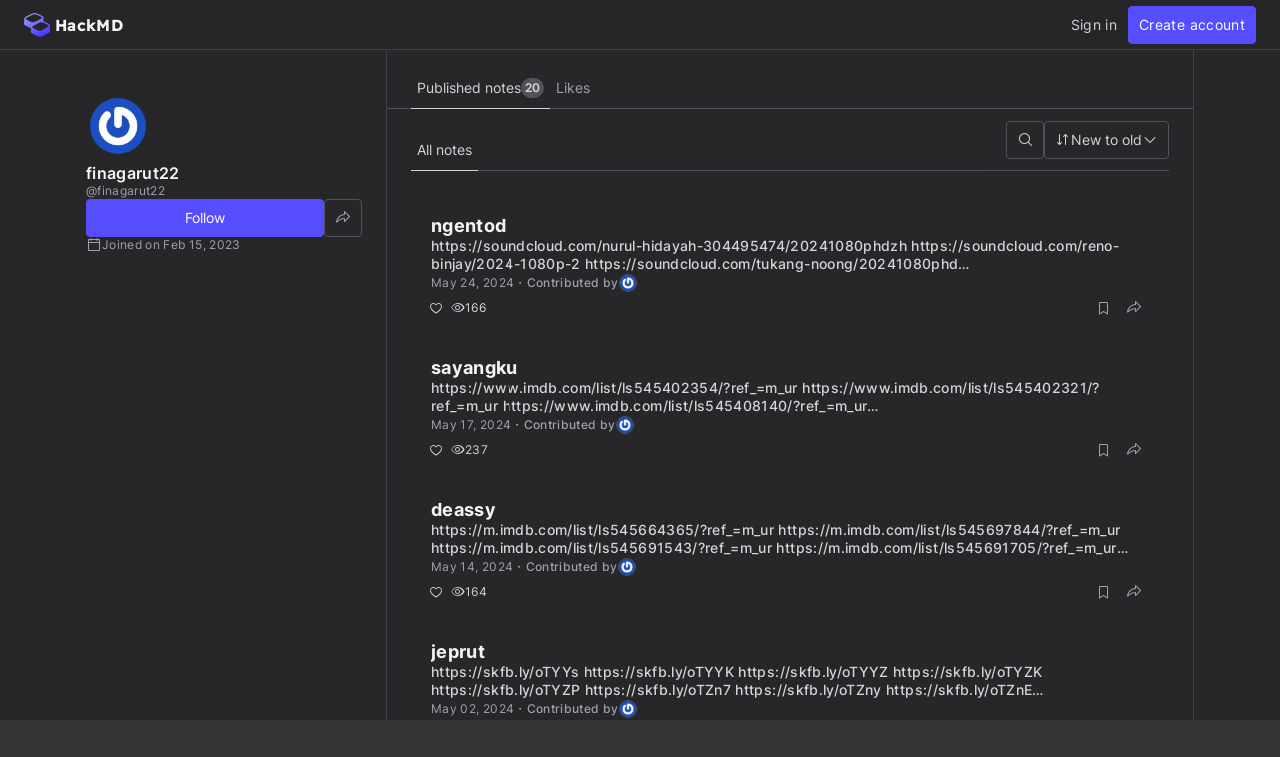

--- FILE ---
content_type: text/html; charset=utf-8
request_url: https://hackmd.io/@finagarut22?utm_source=preview-mode&utm_medium=rec
body_size: 11196
content:
<!DOCTYPE html>
<html lang="dev" data-themeable="true">

<head>
    <meta charset="utf-8" />
<meta http-equiv="X-UA-Compatible" content="IE=edge" />
<meta
  name="viewport"
  content="width=device-width, initial-scale=1.0, user-scalable=no"
/>
<meta name="apple-mobile-web-app-capable" content="yes" />
<meta name="apple-mobile-web-app-status-bar-style" content="black" />
<meta name="mobile-web-app-capable" content="yes" />


<meta
  name="description"
  content="Best way to write and share your knowledge in markdown."
/>
<meta name="keywords" content="Collaborative, Markdown, Notes" />
<!-- Open Graph data -->
<meta
  property="og:title"
  content="finagarut22 - HackMD"
/>
<meta property="og:type" content="website" />
<meta property="og:url" content="https://hackmd.io" />
<meta
  property="og:description"
  content="Best way to write and share your knowledge in markdown."
/>
<meta property="og:site_name" content="HackMD" />
<meta property="og:image" content="https://hackmd.io/images/media/HackMD-neo-og.jpg" />
<meta
  property="og:image:alt"
  content="HackMD - Collaborative Markdown Knowledge Base"
>

<meta property="fb:app_id" content="1436904003272070" />

<!-- Twitter data -->
<meta name="twitter:site" content="@hackmdio" />
<meta name="twitter:card" content="summary_large_image" />
<meta
  name="twitter:title"
  content="finagarut22 - HackMD"
/>
<meta
  name="twitter:description"
  content="Best way to write and share your knowledge in markdown."
/>
<meta
  name="twitter:image:src"
  content="https://hackmd.io/images/media/HackMD-neo-og.jpg"
/>
<meta
  name="twitter:image:alt"
  content="HackMD - Collaborative Markdown Knowledge Base"
>
<title>finagarut22 - HackMD</title>

<meta name="csrf-token" content="sUArq4k9-ZEEqJJ2Bd8pA26qBl6DSxTF9mno" />
<link rel="icon" type="image/png" href="https://hackmd.io/favicon.png" />
<link rel="apple-touch-icon" href="https://hackmd.io/apple-touch-icon.png" />

<script nonce="eee22a9a-2e2d-41e2-8ee1-b9f210b1366d">
  window.domain = 'hackmd.io'
  window.urlpath = ''
  window.debug = false || window.localStorage.getItem('HMD_DEBUG_FLAG') === 'true'
  window.version = '1.3.0'
  window.brand = 'HackMD'

  

  window.GOOGLE_DRIVE_API_KEY = 'AIzaSyAHmcP5gL_64ZafuAYOvJruFAIaYgHQaY4'
  window.GOOGLE_DRIVE_CLIENT_ID = '65857506266-76uhhee8se8dgs1i0q8fhtj1prg0ar27.apps.googleusercontent.com'
  window.DROPBOX_APP_KEY = 'rdoizrlnkuha23r'
  
  window.STRIPE_PUBLIC_KEY = 'pk_live_oRB23zQUZieagH2lBmhOh4lF'
  
  window.PLANTUML_SERVER = 'https://ptuml.hackmd.io'

  window.ASSET_URL = 'https://assets.hackmd.io'

  window.USER_CAN_CREATE_TEAM = true
  window.USER_CAN_DELETE_ACCOUNT = true
  window.USER_DELETE_ACCOUNT_VIA_EMAIL = true
  window.PAYMENT_ENABLED = true
  window.PAYMENT_PROMOTION_BANNER_ENABLED = false
  window.GITHUB_SYNC_ENABLED = true
  window.GITLAB_SYNC_ENABLED = false
  window.GITLAB_SYNC_BASE_URL = ''
  window.VCS_SYNC_MODE = 'github'
  window.VCS_PROVIDER_NAME = 'GitHub'
  window.FREE_TEAM_NUM = 20
  window.FREE_TEAM_MEMBER_NUM = 3
  window.FREE_PUBLIC_TEAM_NUM = 10
  window.NEO_OVERVIEW_UI = true
  window.NEO_PROFILE_UI = true

  
      window.FOLDER_ENABLE = true
  

  
  window.EE_SITE_ENABLE = false
  window.EE_SITE_NAME = 'false'
  window.EE_SITE_LINK = 'false'
  window.EESITE_INFO = false
  window.ENTERPRISE_DISCOVERY_ENABLE = false
  window.ENTERPRISE_DISCOVERY_TEAM = true
  window.ENTERPRISE_DISCOVERY_NOTE = true
  window.ENTERPRISE_DISCOVERY_VIEW_PERMISSION = 'guest'
  
  window.ALLOW_ANONYMOUS = true
  window.ALLOW_ANONYMOUS_EDIT = false
  window.ALLOW_DOWNLOAD_PDF = true
  window.PUBLIC_OVERVIEW = false
  window.INTERNAL_PUBLIC_OVERVIEW = false
  window.FULL_TEXT_SEARCH_ENABLE = false
  window.ALGOLIA_SEARCH_ENABLE = true
  window.MARKETING_EMAIL_ENABLE = true
  window.EMAIL_INVITATION_ENABLE = true
  window.OFFLINE_ACCESS = true
  
  
  
    window.WALLET_CONNECT_PROJECT_ID = '91d6fa182b725b5895a17a170a5878c1'
  
  window.API_MANAGEMENT_UI_ENABLE = true
  window.FEEDBACK_UI_ENABLE = true
  window.PUBLISH_ENABLE = true

  

  
  window.SHOW_HOT_NOTES = false
  

  
  window.HOT_NOTES_TIME_TYPE = 'week'
  

  
  window.SHOW_OVERVIEW = false
  

  

  

  

  

  

  

  

  

  

  

  

  

  window.TRASH_NOTE_DELETE_AFTER_FREE = 3
  window.TRASH_NOTE_DELETE_AFTER_PAID = 30

  
    window.ENABLED_PREVIEW_FEATURE = {}
  

  

  

  
    window.IMGUR_FALLBACK_CDN = 'https://imgur-backup.hackmd.io'
  

  
    window.CLOUD_META_UI = true
  
  
    window.CLOUD_META_API = true
  
  
    window.CLOUD_META_MIGRATION = false
  
  
    window.YAML_METADATA_ENABLED = false
  

  
    window.NOTE_CAPACITY_LIMIT = 50
  

  
    window.DOCUMENT_MAX_LENGTH = 100000
  

  
    window.SOCIAL_NETWORK_FEATURES_ENABLED = true
  

  
    window.PUBLISHMENT_MODERATION_ENABLED = true
  

  

  

  window.SUGGEST_EDIT_ENABLED = true
  

  
  

  window.CITATION_ENABLED = true

  window.NOTE_FROM_COMMENT_ENABLED = true

  

  
    window.REALTIME_CLIENT_WITH_CREDENTIALS = false
  

  
    window.DEBUG_DISCONNECT_SOCKET_WHEN_OFFLINE = false
  

  

  
    window.PREFERRED_UI_THEME = "dark"
  

  

  
    window.CUSTOM_STYLE_ENABLED = "true"
  

  
    window.USE_NEW_LOGO = true
  

  
    window.ITERABLE_ENABLED = false
  
  
    window.ITERABLE_API_KEY = "c2c36a44c2614fb19aa3b46d660bbce2"
  

  
    window.CUSTOMERIO_ENABLED = false
  
  
    window.CUSTOMERIO_WRITE_KEY = ""
  
  
    window.CUSTOMERIO_SITE_ID = ""
  

  

  

  
    window.GUIDED_COMMENT_ENABLED = true
  

  
    window.ENCODED_SESSION_ID = "mn85CuDGp0TpFpSnxmAm9nvLb5FA4TqVvgl99g/3LC4="
  

  
    window.FOLDER_TRANSPORTATION = {"version":"v2","strategy":"canary-by-workspace-id","canaryThreshold":"F","rejectUnsupportedSchema":false}
  

  
    window.COMMUNITY_ENABLED = false
  

  
    window.NOTE_INSIGHTS_DEBUG_API_ENABLED = false
  
</script>



<!-- Google Tag Manager -->
<script nonce="eee22a9a-2e2d-41e2-8ee1-b9f210b1366d">(function(w,d,s,l,i){w[l]=w[l]||[];w[l].push({'gtm.start':
new Date().getTime(),event:'gtm.js'});var f=d.getElementsByTagName(s)[0],
j=d.createElement(s),dl=l!='dataLayer'?'&l='+l:'';j.async=true;j.src=
'https://www.googletagmanager.com/gtm.js?id='+i+dl;f.parentNode.insertBefore(j,f);
})(window,document,'script','dataLayer','GTM-KLW9Z3');</script>
<!-- End Google Tag Manager -->


 <link href="https://assets.hackmd.io/build/font-vendor.ea8218d7d4f468b2c430.css" rel="stylesheet"><link href="https://assets.hackmd.io/build/common-vendor.fd34b1d1ad1390fa8864.css" rel="stylesheet"><link href="https://assets.hackmd.io/build/hackmd-app-vendor.ca8af151dfc1251d7190.css" rel="stylesheet"><link href="https://assets.hackmd.io/build/hackmd-app.9cd590f392aa62641f82.css" rel="stylesheet">
<!-- HTML5 shim and Respond.js for IE8 support of HTML5 elements and media queries -->
<!-- WARNING: Respond.js doesn't work if you view the page via file:// -->
<!--[if lt IE 9]>
	<script src="https://cdnjs.cloudflare.com/ajax/libs/html5shiv/3.7.3/html5shiv.min.js" integrity="sha256-3Jy/GbSLrg0o9y5Z5n1uw0qxZECH7C6OQpVBgNFYa0g=" crossorigin="anonymous"></script>
	<script src="https://cdnjs.cloudflare.com/ajax/libs/respond.js/1.4.2/respond.min.js" integrity="sha256-g6iAfvZp+nDQ2TdTR/VVKJf3bGro4ub5fvWSWVRi2NE=" crossorigin="anonymous"></script>
	<script src="https://cdnjs.cloudflare.com/ajax/libs/es5-shim/4.5.9/es5-shim.min.js" integrity="sha256-8E4Is26QH0bD52WoQpcB+R/tcWQtpzlCojrybUd7Mxo=" crossorigin="anonymous"></script>
<![endif]-->




<script nonce="eee22a9a-2e2d-41e2-8ee1-b9f210b1366d">
  window.__shouldIgnoreTracker = function() {
    const isDebug = window.debug === true
    const isLocal = /^localhost$|^127(\.[0-9]+){0,2}\.[0-9]+$|^\[::1?\]$|^local\.localhost$/.test(location.hostname) || location.protocol === 'file:'
    const isAutomation = Boolean(window._phantom || window.__nightmare || window.navigator.webdriver || window.Cypress)
    return isDebug || isLocal || isAutomation
  }
</script>

<!-- plausible -->
<script defer data-domain="hackmd.io" src="https://tracks.hackmd.io/js/script.js"></script>
<script nonce="eee22a9a-2e2d-41e2-8ee1-b9f210b1366d">
  window.plausible = window.plausible || function() { (window.plausible.q = window.plausible.q || []).push(arguments); }
  const keyboardWhiteList = ['a', 'span', 'button']

  function getTaggedEventAttributes (e) {
    const eventAttrs = { name: null, props: {} }
    if (!e || !e.classList) return eventAttrs
    const psEvent = /plausible-event-(.+)(=|--)(.+)/
    for (const className of [...e.classList]) {
      const [, key, , val] = className.match(psEvent) || []
      if (!key || !val) continue
      const value = val.replace(/\+/g, ' ')
      switch (key.toLowerCase()) {
        case 'name':
          eventAttrs.name = value
          break
        default:
          eventAttrs.props[key] = value
          break
      }
    }
    return eventAttrs
  }

  function shouldIgnore () {
    return window.__shouldIgnoreTracker() || window.localStorage.getItem('plausible_ignore') === 'true'
  }

  function handler (e) {
    if (!window.plausible) return
    if (!e.target || !('className' in e.target)) return
    const ele = e.target

    const eventAttrs = getTaggedEventAttributes(ele)
    if (!eventAttrs.name) return
    if (ele?.href) eventAttrs.props.url = ele.href

    if (shouldIgnore()) {
      if (window.debug) logDebugEventMsg(eventAttrs)
      return
    }
    window.plausible(eventAttrs.name, { props: eventAttrs.props })
  }

  function logDebugEventMsg (eventAttrs) {
    console.warn(
      `Ignoring Event: "${eventAttrs.name}"`,
      eventAttrs,
    )
  }

  function keydownHandler (e) {
    if (e.key !== 'Enter') return
    if (e.target.nodeName.toLowerCase() === 'input') {
      switch (e.target.type.toLowerCase()) {
        case 'submit':
        case 'button':
        case 'reset':
        case 'checkbox':
        case 'radio':
        case 'file':
        case 'image':
        case 'color':
          break
        default:
          return
      }
    } else if (!keyboardWhiteList.includes(e.target.nodeName.toLowerCase())) {
      return
    }
    handler(e)
  }

  document.addEventListener('mousedown', handler)
  document.addEventListener('keydown', keydownHandler)
</script>

<script src="https://tally.so/widgets/embed.js"></script>

</head>

<body>
    <script nonce="eee22a9a-2e2d-41e2-8ee1-b9f210b1366d">
window.flashMessages = {
    infoMessage: null,
    errorMessage: null
}



</script>


    <div id="spinner-container"></div>
    <div id="hackmd-app"></div>

    
        <!-- template notes modal -->
<div
    class="modal fade template-modal neo-modal"
    id="templateModal"
    tabindex="-1"
    role="dialog"
    aria-labelledby="mySmallModalLabel"
    aria-hidden="true"
    
>
    <div class="modal-dialog modal-lg mx-auto" style="width: calc(100vw - 20px); max-width: 90%;">
        <div class="modal-content template-content text-text-default bg-background-default text-normal leading-normal shadow-[0_3px_15px_0_rgba(0,0,0,0.15)] border border-solid border-border-default overflow-hidden">
            <div class="modal-header !px-5 !py-[11px] flex flex-row items-center [&.modal-header]:!bg-background-subtler [&.modal-header]:!border-b-border-default">
                <h4
                    class="modal-title text-[18px] [&.modal-title]:leading-[22px] [&.modal-title]:h-auto ui-template-title flex flex-grow"
                    id="mySmallModalLabel"
                >
                    <span class="flex text-h3 leading-h3 text-text-default font-bold">Create a note from template</span>
                </h4>
                <h4
                    class="modal-title [&.modal-title]:h-auto visible-xs hidden-xs ui-template-title-xs flex flex-grow !text-h3 !leading-h3 !text-text-default font-bold"
                >
                    <span class="flex text-h3 leading-h3 text-text-default font-bold">Create a note from template</span>
                </h4>
                <button
                    type="button"
                    class="close ui-template-cancel visible-xs hidden-xs flex ![text-shadow:none]"
                    style="display: none;"
                >
                    <i class='ph-bold ph-x text-[16px] leading-[16px] flex text-icon-default' aria-hidden='true'></i>
                </button>
                <button
                    type="button"
                    class="close ui-template-close flex ![text-shadow:none]"
                    data-dismiss="modal"
                    aria-label="Close"
                >
                    <i class='ph-bold ph-x text-[16px] leading-[16px] flex text-icon-default' aria-hidden='true'></i>
                </button>
            </div>
            <div class="modal-body bg-background-default" style="padding: 0px; overflow-x: hidden;">
                <div class="grid grid-cols-1 md:grid-cols-[1fr_max(30%,300px)]">
                    <div class="template-preview-container hidden-xs border-0 md:border-r border-solid border-border-default">
                        <div>
                            <div class="ui-template-spinner unselectable hidden-print"></div>
                            <iframe class="template-viewer" style="width: 100%; height: 100%; border: none;"></iframe>
                            <div class="template-empty ui-template-viewer-empty" style="display: none; margin: 0px;">
                                <img src="https://hackmd.io/not-available.svg">
                                <div>
                                    <div>Oops...</div>
                                    <div>This template has been removed or transferred.</div>
                                </div>
                            </div>
                        </div>
                        <span class="visible-xs px-5 py-4 border-0 border-t border-solid border-border-default">
                            <button type="button" class="neo-btn neo-btn-primary ui-use-template-btn-mobile justify-center w-full !h-auto text-lg leading-lg">
                                Use this template
                            </button>
                        </span>
                    </div>
                    <div class="template-list-container">
                        <div class="grid grid-rows-[auto_auto_1fr_auto] h-full">
                            <div class="border-0 border-b border-border-default border-solid template-button-container py-4 px-5">
                                
                                    
                                        <button
                                            type="button"
                                            class="neo-btn neo-btn-primary w-full ui-template-sign-in-btn justify-center"
                                            style="height: 40px; font-size: 16px;"
                                            data-toggle="modal"
                                            data-target=".signin-modal"
                                        >
                                            Sign in
                                        </button>
                                    
                                

                                <div class="template-quota-alert flex flex-row gap-2 mt-2.5 border border-solid border-state-info-border-subtle bg-state-info-background rounded px-4 py-3 text-sm leading-sm">
                                    <i class="ph-fill ph-info text-state-info-icon text-[20px] leading-[20px] py-1 px-0.5" aria-hidden="true"></i>
                                    <div class="flex flex-col gap-2 justify-center items-start">
                                        <span class="template-quota-description text-state-info-text"></span>
                                        <a
                                            target="_blank"
                                            href="/?nav=billing"
                                            class="template-quota-upgrade-now inline-flex flex-row items-center !text-link-text-default hocus:!text-link-text-hover underline"
                                        >
                                            Upgrade
                                        </a>
                                    </div>
                                </div>
                            </div>

                            <div class="dropdown ui-template-list-filter flex justify-end mt-3 mx-5 px-3 py-2">
                                <a
                                    class="ui-template-list-filter-label flex flex-row items-center gap-3"
                                    id="template-list-filter"
                                    data-filter-type="all"
                                    data-toggle="dropdown"
                                    aria-haspopup="true"
                                    aria-expanded="false"
                                >
                                    <span class="!text-text-default text-normal leading-normal">All</span>
                                    <i class="!text-text-default ph ph-caret-down text-lg leading-sm" aria-hidden="true"></i>
                                </a>
                                <ul
                                    class="neo-dropdown-menu dropdown-menu w-[158px]"
                                    role="menu"
                                    aria-labelledby="template-list-filter"
                                    style="right: 0px; left: auto;"
                                >
                                    <li role="presentation">
                                        <a role="menuitem" class="ui-template-filter-all" tabindex="-1" href="#">
                                            All
                                        </a>
                                    </li>
                                    
                                    <li role="presentation">
                                        <a role="menuitem" class="ui-template-filter-team" tabindex="-1" href="#">
                                            Team
                                        </a>
                                    </li>
                                    
                                </ul>
                            </div>
                            <div class="ui-template-list-empty flex flex-col justify-start items-center gap-1">
                                <img src="/images/no-template-light.png" class="template-empty-image-light" width="76" height="76">
                                <img src="/images/no-template-dark.png" class="template-empty-image-dark" width="76" height="76">
                                <span class="text-text-subtle text-normal leading-normal">No template.</span>
                            </div>
                            <div class="list-group ui-template-list neo-template-list px-5" style="flex:1;">
                            </div>
                            <div class="border-0 border-t border-solid border-border-default py-4 px-5 hidden-xs">
                                <button type="button" class="neo-btn neo-btn-primary items-center justify-center ui-use-template-btn w-full text-lg leading-lg">
                                    Use this template
                                </button>
                            </div>
                        </div>
                    </div>
                </div>
            </div>
        </div>
    </div>
</div>

<!-- create template modal -->
<div
    class="modal fade create-template-modal neo-modal"
    tabindex="-1"
    role="dialog"
    aria-labelledby="myModalLabel"
    aria-hidden="true"
    
>
    <div class="modal-dialog modal-lg mx-auto" style="width: calc(100vw - 20px); max-width: 604px;">
        <form>
            <div class="modal-content template-content text-text-default bg-background-default text-normal leading-normal shadow-[0_3px_15px_0_rgba(0,0,0,0.15)] border border-solid border-border-default overflow-hidden">
                <div class="modal-header !px-5 !py-[11px] flex flex-row items-center [&.modal-header]:bg-background-subtler [&.modal-header]:border-b-border-default">
                    <h4
                        id="myModalLabel"
                        class="modal-title [&.modal-title]:h-auto flex flex-grow !text-h3 !leading-h3 !text-text-default font-bold"
                    >
                        Create a template
                    </h4>
                    <button
                        type="button"
                        data-dismiss="modal"
                        aria-label="Close"
                        class="close flex ![text-shadow:none]"
                    >
                        <i class='ph-bold ph-x text-[16px] leading-[16px] flex text-icon-default' aria-hidden='true'></i>
                    </button>
                </div>

                <div class="modal-body p-5 text-normal leading-normal text-text-default flex flex-col gap-7">
                    <div class="template-quota-excceed-block rounded border border-solid border-state-info-border-subtle bg-state-info-background py-3 px-4 flex flex-row gap-2 text-state-info-text">
                        <span><i class="ph-fill ph-info text-[20px] leading-[20px] flex py-1 px-0.5"></i></span>
                        <span class="flex flex-col gap-2 items-start text-sm leading-sm">
                            <span class="template-quota-description"></span>
                            <a target="_blank" href="/?nav=billing" class="template-quota-upgrade-now underline text-link-text-default hocus:text-link-text-hover">
                                Upgrade
                            </a>
                        </span>
                    </div>


                    <div class="grid items-center grid-rows-[auto_1fr] md:grid-rows-1 grid-cols-1 md:grid-cols-12 neo-form form-group gap-1.5" >
                        <label class="md:col-span-4 font-semibold !m-0" for="templateName">Template name</label>

                        <input
                            type="text"
                            id="templateName"
                            class="md:col-span-8 form-control"
                            placeholder="Template name"
                            aria-label="TemplateName"
                            aria-describedby="template-name"
                            maxlength="250"
                            required
                        >
                    </div>

                    <div class="grid items-start grid-rows-[auto_1fr] md:grid-rows-1 grid-cols-1 md:grid-cols-12 neo-form form-group creation-method-option gap-1.5">
                        <label class="md:col-span-4 font-semibold !m-0" for="templateName">Save as option</label>

                        <div class="md:col-span-8 flex flex-col gap-1.5">
                            <label class="w-full font-normal ui-save-template-directly neo-radio" for="save-template-directly">
                                <input type="radio" name="save-template" value="save-directly" checked id="save-template-directly">
                                <span class="neo-radio-marker"><span><i></i></span></span>
                                <span>Save this note as a template</span>
                            </label>

                            <label class="w-full font-normal ui-save-template-as-another-template neo-radio" for="save-template-as-another-template">
                                <input type="radio" name="save-template" value="save-as-another-template" id="save-template-as-another-template">
                                <span class="neo-radio-marker"><span><i></i></span></span>
                                <span>Save to another note as a template</span>
                            </label>
                        </div>
                    </div>

                </div>

                <div class="modal-footer px-5 pb-5 pt-2 flex flex-row justify-end gap-1.5" style="border: none;">
                    <button type="button" class="neo-btn neo-btn-tertiary !py-[7px] !px-[13px]" data-dismiss="modal">Cancel</button>
                    <button type="submit" class="neo-btn neo-btn-primary !py-[7px] !px-[13px] ui-create-template-modal-confirm">Save</button>
                </div>
            </div>
        </form>
    </div>
</div>

<!-- delete template modal -->
<div
    class="modal fade delete-template-modal neo-modal"
    tabindex="-1"
    role="dialog"
    aria-labelledby="myModalLabel"
    aria-hidden="true"
>
    <div class="modal-dialog modal-sm mx-auto max-w-[400px]">
        <div class="modal-content template-content text-text-default bg-background-default text-normal leading-normal shadow-[0_3px_15px_0_rgba(0,0,0,0.15)] border border-solid border-border-default overflow-hidden">
            <div class="modal-header !px-5 !py-[11px] flex flex-row items-center [&.modal-header]:bg-background-subtler [&.modal-header]:border-b-border-default">
                <h4
                    id="myModalLabel"
                    class="modal-title [&.modal-title]:h-auto flex flex-grow !text-h3 !leading-h3 !text-text-default font-bold"
                >
                    Delete template
                </h4>
                <button
                    type="button"
                    data-dismiss="modal"
                    aria-label="Close"
                    class="close flex ![text-shadow:none]"
                >
                    <i class='ph-bold ph-x text-[16px] leading-[16px] flex text-icon-default' aria-hidden='true'></i>
                </button>
            </div>
            <div class="modal-body p-5 text-normal leading-normal text-text-default flex flex-col gap-7">
                <div class="ui-delete-modal-msg">Do you really want to delete this template?</div>
                <div class="flex flex-col gap-3 items-start">
                    <label class="form-check flex neo-checkbox" for="deleteNoteCheck">
                        <input type="checkbox" class="form-check-input ui-delete-note-check" id="deleteNoteCheck">
                        <span class="neo-checkbox-marker"><i class="ph-bold text-sm leading-xs w-3 h-3"></i></span>
                        <span class="form-check-label font-normal">
                            Keep the content
                        </span>
                    </label>
                    <div class="text-text-subtle">
                        Turn this template into a regular note and keep its content, versions, and comments.
                    </div>
                </div>
            </div>
            <div class="modal-footer px-5 pb-5 pt-2 flex flex-row justify-end gap-1.5" style="border: none;">
                <button type="button" class="neo-btn neo-btn-tertiary" data-dismiss="modal">Cancel</button>
                <button type="button" class="neo-btn neo-btn-danger-primary ui-delete-template-modal-confirm">Delete</button>
            </div>
        </div>
    </div>
</div>

        <!-- github signin modal -->
<div
    class="modal fade neo-modal github-signin-modal"
    tabindex="-1"
    role="dialog"
    aria-labelledby="myModalLabel"
    aria-hidden="true"
>
    <div
        class="modal-dialog modal-lg mx-auto"
        style="width: calc(100vw - 20px); max-width: 600px;"
    >
        <div class="modal-content text-text-default bg-background-default text-normal leading-normal shadow-[0_3px_15px_0_rgba(0,0,0,0.15)] border border-solid border-border-default overflow-hidden">
            <div class="modal-header pl-5 pr-[10px] !py-[11px] flex flex-row items-center [&.modal-header]:bg-background-subtler [&.modal-header]:border-b-border-default">
                <h4
                    id="myModalLabel"
                    class="modal-title [&.modal-title]:h-auto flex flex-grow !text-h3 !leading-h3 !text-text-default font-bold"
                >
                    Link with GitHub
                </h4>
                <button
                    type="button"
                    data-dismiss="modal"
                    aria-label="Close"
                    class="flex ![text-shadow:none] neo-btn neo-btn-icon-basic !opacity-100 !text-[18px] !leading-[18px] !text-inherit !m-0"
                >
                    <i class='ph-bold ph-x text-[16px] leading-[16px] flex text-icon-default' aria-hidden='true'></i>
                </button>
            </div>
            <div class="modal-body p-5 text-normal leading-normal text-text-default flex flex-col gap-5">
                <span class="text-lg leading-lg font-semibold">
                    Please authorize HackMD on GitHub
                </span>

                <div class="flex flex-col gap-1 items-start">
                    <ul class="m-0 pl-5">
                        <li>
                            
                            Please sign in to GitHub and install the HackMD app on your GitHub repo.
                            
                        </li>
                        
                        <li>
                            HackMD links with GitHub through a GitHub App. You can choose which repo to install our App.
                        </li>
                        
                    </ul>
                </div>

                <div class="flex flex-row justify-between">
                    <a
                        class="neo-btn neo-btn-ghost hocus:!no-underline items-center"
                        href="https://hackmd.io/c/tutorials/%2F%40docs%2Fsync-a-note-with-github"
                        target="_blank"
                    >
                        Learn more
                    </a>

                    <span class="flex flex-row gap-2">
                        <button type="button" class="neo-btn neo-btn-tertiary px-3.5" data-dismiss="modal">Cancel</button>
                        
                        <a
                            href=https://github.com/login/oauth/authorize?client_id=Iv1.dce7f04830297ce5&amp;redirect_uri=https%3A%2F%2Fhackmd.io%2Fapi%2Fgithub%2Fsync%2Fcallback
                            data-href="https://github.com/apps/hackmd-hub/installations/new"
                            type="button"
                            class="neo-btn neo-btn-primary ui-github-signin-button hocus:!no-underline items-center"
                        >
                            <i class="ph ph-github-logo text-lg leading-sm"></i>&nbsp;Sign in to GitHub
                        </a>
                        
                    </span>
                </div>
            </div>
        </div>
    </div>
</div>

    
    <!-- create team modal -->
<div class="modal fade create-team-modal" id="createTeamModal" tabindex="-1" role="dialog" aria-labelledby="myModalLabel" aria-hidden="true">
    <div class="modal-dialog modal-lg">
        <div class="modal-content">
            <div class="modal-header" style="background-color: #f8f8f8; border-top-left-radius: 5px;
            border-top-right-radius: 4px;">
                <button type="button" class="close" data-dismiss="modal" aria-label="Close"><span aria-hidden="true">&times;</span>
                </button>

                <h4 class="modal-title" id="myModalLabel">
                    Create team
                </h4>
            </div>
            <div class="modal-body">
                <div class="alert alert-danger hmd-text-left" style="display: none;">
                    <i class="fa fa-fw fa-exclamation-triangle" aria-hidden="true"></i>
                    <span class="team-create-error"></span>
                </div>

                <form data-toggle="validator">
                    <div class="form-group hmd-flex hmd-items-center">
                        <label class="hmd-flex-one hmd-text-left" for="team-name">Team Name</label>
                        <input type="text" class="form-control hmd-flex-two" name="name" id="team-name" placeholder="Your team name" data-minlength="1" maxlength="80" required>
                    </div>

                    <div class="form-group hmd-flex hmd-items-center">
                        <label class="hmd-flex-one hmd-text-left" for="team-description">Team Description</label>
                        <input type="text" class="form-control hmd-flex-two" name="description" id="team-description" placeholder="Your team description" maxlength="100">
                    </div>

                    <div class="form-group hmd-flex hmd-items-center">
                        <label class="hmd-flex-one hmd-text-left" for="team-path">Team URL Path</label>
                        <div class="hmd-flex hmd-flex-column hmd-flex-two">
                            <div class="hmd-flex hmd-items-center">
                                <span class="hmd-mr-1">https://hackmd.io/team/</span>
                                <input type="text" class="form-control" name="path" id="team-path" placeholder="Your team URL path" pattern="^(?!-)[a-zA-Z0-9\-]+$" data-minlength="1" maxlength="39" required>
                            </div>
                            <small style="text-align: right; color: #888888;">Allow a-Z, 0-9 and dash not at beginning.</small>
                        </div>
                    </div>

                    <div class="modal-footer hmd-pa-0" style="border: none;">
                        <button type="button" data-dismiss="modal" class="btn btn-default" >Cancel</button>
                        <button type="submit" class="btn btn-primary">Create team</button>
                    </div>
                </form>
            </div>

        </div>
    </div>
</div>


    <!-- message modal -->
<div class="modal fade message-modal" tabindex="-1" role="dialog" aria-labelledby="myModalLabel" aria-hidden="true">
  <div class="modal-dialog modal-sm">
      <div class="modal-content">
          <div class="modal-header">
              <button type="button" class="close" data-dismiss="modal" aria-label="Close"><span aria-hidden="true">&times;</span>
              </button>
              <h4 class="modal-title" id="myModalLabel"></h4>
          </div>
          <div class="modal-body" style="color:black;">
              <img>
              <h5 style="font-weight: 600; font-size: 18px;"></h5>
              <p></p>
              <a target="_blank" style="word-break: break-all;" rel="noopener"></a>
          </div>
          <div class="modal-footer">
              <button type="button" class="btn btn-default" data-dismiss="modal">OK</button>
          </div>
      </div>
  </div>
</div>

    <!-- remove team member modal -->
<div class="modal fade remove-member-modal" tabindex="-1" role="dialog" aria-labelledby="myModalLabel" aria-hidden="true">
    <div class="modal-dialog modal-sm">
        <div class="modal-content">
            <div class="modal-header">
                <button type="button" class="close" data-dismiss="modal" aria-label="Close"><span aria-hidden="true">&times;</span>
                </button>
                <h4 class="modal-title" id="myModalLabel">Are you sure?</h4>
            </div>
            <div class="modal-body" style="color:black;">
                <h5 class="ui-remove-member-modal-msg">Do you really want to remove this member?</h5>
                <strong class="ui-remove-member-modal-item"></strong>
            </div>
            <div class="modal-footer">
                <button type="button" class="btn btn-default" data-dismiss="modal">Cancel</button>
                <button type="button" class="btn btn-danger ui-remove-member-modal-confirm">Yes, do it!</button>
            </div>
        </div>
    </div>
</div>

    <!-- leave team modal -->
<div class="modal fade leave-team-modal" tabindex="-1" role="dialog" aria-labelledby="myModalLabel" aria-hidden="true">
    <div class="modal-dialog modal-sm">
        <div class="modal-content">
            <div class="modal-header">
                <button type="button" class="close" data-dismiss="modal" aria-label="Close"><span aria-hidden="true">&times;</span>
                </button>
                <h4 class="modal-title" id="myModalLabel">Leave team</h4>
            </div>
            <div class="modal-body">
                <p class="ui-leave-team-modal-msg">Are you sure to leave this team?</p>
            </div>
            <div class="modal-footer">
                <button type="button" class="btn btn-default" data-dismiss="modal">Cancel</button>
                <button type="button" class="btn btn-danger ui-leave-team-modal-confirm">Yes, do it!</button>
            </div>
        </div>
    </div>
</div>

    <!-- delete team modal -->
<div class="modal fade delete-team-modal" tabindex="-1" role="dialog" aria-labelledby="myModalLabel" aria-hidden="true">
    <div class="modal-dialog modal-sm">
        <div class="modal-content">
            <div class="modal-header">
                <button type="button" class="close" data-dismiss="modal" aria-label="Close"><span aria-hidden="true">&times;</span>
                </button>
                <h4 class="modal-title" id="myModalLabel">Delete team</h4>
            </div>
            <div class="modal-body" style="text-align: left;">
                <p>Once you delete your team, <span style="color:#c9302c;">all team notes will be deleted and cannot be recovered.</span> Please ensure you've exported or transfered these notes.</p>
                <p>Enter team name before deleting it: <span style="color: #c9302c" class="teampath-confirmation"></span></p>
                <input type="text" data-minlength="1" maxlength="80" class="form-control ui-delete-team-name" name="name" placeholder="Your team name" required>
            </div>
            <div class="modal-footer" style="border-top: none; padding-top: 5px;">
                <button type="button" class="btn btn-default" data-dismiss="modal">Cancel</button>
                <button type="button" class="btn btn-danger ui-delete-team-modal-confirm">Yes, do it!</button>
            </div>
        </div>
    </div>
</div>

<!-- delete success modal -->
<div class="modal fade delete-team-success-modal" tabindex="-1" role="dialog" aria-labelledby="myModalLabel" aria-hidden="true">
  <div class="modal-dialog modal-lg" style="max-width: 400px; margin: auto;">
      <div class="modal-content">
          <div class="modal-body" style="text-align: center; margin: 35px 0px;">
                <img src="https://hackmd.io/delete-team.svg" width="85px" height="94.7px">
                <div style="font-size: 18px; margin-top: 20px;" class="delete-team-success-message">
                </div>
          </div>
      </div>
  </div>
</div>

        <!-- change password modal -->
    <div class="modal fade change-password-modal" tabindex="-1" role="dialog" aria-labelledby="mySmallModalLabel" aria-hidden="true">
        <div class="modal-dialog modal-sm">
            <div class="modal-content">
                <div class="modal-header">
                    <button type="button" class="close" data-dismiss="modal" aria-label="Close"><span aria-hidden="true">&times;</span>
                    </button>
                    <h4 class="modal-title" id="mySmallModalLabel">Change your password</h4>
                </div>
                <div class="modal-body" style="text-align: center;">
                    <form data-toggle="validator" role="form" class="form-horizontal" method="post" enctype="application/x-www-form-urlencoded">
                        <div class="hmd-dn"><input type="hidden" name="_csrf" value="sUArq4k9-ZEEqJJ2Bd8pA26qBl6DSxTF9mno"></div>
                        <div class="form-group">
                            <div class="col-sm-12">
                                <input type="password" class="form-control" name="currentPassword" placeholder="Current password" required>
                                <span class="help-block control-label with-errors" style="display: inline;"></span>
                            </div>
                        </div>
                        <div class="form-group">
                            <div class="col-sm-12">
                                <input type="password" id="setupNewPassword" class="form-control" name="newPassword" placeholder="New password" required data-minlength="8" data-maxlength="128" data-error="Password does not meet complexity requirements" pattern="^(?=.*[A-Z])(?=.*[0-9])(?=.*[a-z]).{8,128}$">
                                <small class="hmd-flex hmd-mt-1 hmd-db hmd-text-left">Use a minimum password length of 8-128 characters, including lowercase and uppercase characters and numbers.</small>
                                <span class="help-block control-label with-errors" style="display: inline;"></span>
                            </div>
                        </div>
                        <div class="form-group">
                            <div class="col-sm-12">
                                <input type="password" class="form-control" name="confirmNewPassword" data-match="#setupNewPassword" data-match-error="Oops, these don&#39;t match." placeholder="Confirm new password" required>
                                <span class="help-block control-label with-errors" style="display: inline;"></span>
                            </div>
                        </div>
                        <div class="form-group">
                            <div class="col-sm-12">
                                <button type="submit" class="btn btn-primary" formaction="https://hackmd.io/settings/changePassword">Submit</button>
                            </div>
                        </div>
                    </form>
                </div>
            </div>
        </div>
    </div>
</div>

    <!-- setup password modal -->
<div class="modal fade setup-password-modal" tabindex="-1" role="dialog" aria-labelledby="mySmallModalLabel" aria-hidden="true">
    <div class="modal-dialog modal-sm">
        <div class="modal-content">
            <div class="modal-header">
                <button type="button" class="close" data-dismiss="modal" aria-label="Close"><span aria-hidden="true">&times;</span>
                </button>
                <h4 class="modal-title" id="mySmallModalLabel">Setup your password</h4>
            </div>
            <div class="modal-body" style="text-align: center;">
                <form data-toggle="validator" role="form" class="form-horizontal" method="post" enctype="application/x-www-form-urlencoded">
                    <div class="hmd-dn"><input type="hidden" name="_csrf" value="sUArq4k9-ZEEqJJ2Bd8pA26qBl6DSxTF9mno"></div>
                    <div class="form-group">
                        <div class="col-sm-12">
                            <input type="password" id="setupPassword" class="form-control" name="password" placeholder="Password" data-minlength="8" data-maxlength="128" data-error="Password does not meet complexity requirements" pattern="^(?=.*[A-Z])(?=.*[0-9])(?=.*[a-z]).{8,128}$" required>
                            <small class="hmd-flex hmd-mt-1 hmd-db hmd-text-left">Use a minimum password length of 8-128 characters, including lowercase and uppercase characters and numbers.</small>
                            <span class="help-block control-label with-errors" style="display: inline;"></span>
                        </div>
                    </div>
                    <div class="form-group">
                        <div class="col-sm-12">
                            <input type="password" class="form-control" name="confirmPassword" data-match="#setupPassword" data-match-error="Oops, these don&#39;t match." placeholder="Confirm password" required>
                            <span class="help-block control-label with-errors" style="display: inline;"></span>
                        </div>
                    </div>
                    <div class="form-group">
                        <div class="col-sm-12">
                            <button type="submit" class="btn btn-primary" formaction="https://hackmd.io/settings/setupPassword">Submit</button>
                        </div>
                    </div>
                </form>
            </div>
        </div>
    </div>
</div>

    <div class="modal fade revoke-modal" tabindex="-1" role="dialog" aria-hidden="true" style="color: #333;">
    <div class="modal-dialog modal-sm">
        <div class="modal-content">
            <div class="modal-header">
                <button type="button" class="close" data-dismiss="modal" aria-label="Close" style="margin-top: 0; right: 20px; position: absolute;"><span aria-hidden="true">&times;</span></button>
                <h4 class="modal-title" id="revokeModalLabel"></h4>
            </div>
            <div class="modal-body">
                <p>
                </p>
            </div>
            <div class="modal-footer">
                <button type="button" class="btn btn-default" id="revokeModalCancel" data-dismiss="modal">Cancel</button>
                <button type="button" class="btn btn-danger" id="revokeModalRevoke">Yes, do it!</button>
            </div>
        </div>
    </div>
</div>

    <!-- signin modal -->

<div class="modal fade signin-modal" tabindex="-1" role="dialog" aria-labelledby="mySmallModalLabel" aria-hidden="true">
    <div class="modal-dialog">
        <div class="modal-content">
            <button type="button" class="close" data-dismiss="modal" aria-label="Close" style="margin-top: 10px; right: 20px; position: absolute;"><span aria-hidden="true">&times;</span></button>
            






    









<h3>Sign in</h3>

<form data-toggle="validator" role="form" class="form-horizontal" method="post" enctype="application/x-www-form-urlencoded" id="signin-form">
    <div class="hmd-dn"><input type="hidden" name="_csrf" value="sUArq4k9-ZEEqJJ2Bd8pA26qBl6DSxTF9mno"></div>
    <div class="hmd-dn"><input type="hidden" name="create_team" value="false"></div>
    <div class="hmd-dn"><input type="hidden" name="create_paid_team" value="false"></div>
    
    <div class="form-group  ">
        <label for="email" class="control-label">Email</label>
        <label for="inputEmail" class="control-label pull-right errors">
            
        </label>
        <span class="help-block control-label with-errors pull-right" style="margin-top: 14px"></span>
        <div class="input-block">
            
                <input type="email" class="form-control" name="email" placeholder="Your email" required autocomplete="email">
            
            <span class="error-sign"></span>
        </div>
    </div>
    <div class="form-group ">
        <label for="password" class="control-label">Password</label>
        <label for="inputPassword" class="control-label pull-right errors">
            
        </label>
        <span class="help-block control-label with-errors pull-right" style="margin-top: 14px"></span>
        <div class="input-block">
            <input type="password" class="form-control" name="password" placeholder="Your password" required autocomplete="current-password" maxlength="128">
            <span class="error-sign"></span>
            
                <span class="control-label pull-right !text-normal !leading-normal !font-normal !mt-1.5"><a href="https://hackmd.io/settings/forgotPassword" style="text-decoration: underline;">Forgot password</a></span>
            
        </div>
    </div>

    <div style="text-align: center; padding-top: 15px; margin-bottom: 0px;">
        <div
            hidden
            id="hmd-captcha"
            data-provider=""
            data-captcha-data=""
            class="flex justify-center"
        ></div>

        
            <input type="submit" class="neo-btn neo-btn-primary !justify-center !py-3.5 !mx-auto w-[180px] text-[18px]" formaction="https://hackmd.io/login" value="Sign in">
        

        
    </div>
</form>














    
        <p class="separator">or</p>
    

    
        <p>By clicking below, you agree to our <a href="https://hackmd.io/s/terms" target="_blank">terms of service</a>.</p>
    

    












<script id="gsi-client" src="https://accounts.google.com/gsi/client" async defer nonce="eee22a9a-2e2d-41e2-8ee1-b9f210b1366d"></script>
<script nonce="eee22a9a-2e2d-41e2-8ee1-b9f210b1366d">
    function handleCredentialResponse(response) {
        const form = document.getElementById('sign-in-with-google-form')
        form.children.credential.value = response.credential
        form.children.method.value = location.href.toLowerCase() === 'https://hackmd.io/settings#general' ? 'merge' : 'login'
        form.submit()
    }
    var GSI_READY = new Promise(function (resolve) {
        function initialize () {
            google.accounts.id.initialize({
                client_id: '911617723593-drikdibvvn63slfd6kbqigo8ql1no55s.apps.googleusercontent.com',
                callback: handleCredentialResponse
            })
            const loginPath = '/login'
            const joinPath = '/join'
            const renderButton = function () {
                google.accounts.id.renderButton(
                    document.getElementById('sign-in-with-google-button'),
                    { type: 'standard', width: 250 }
                )
            }
            if (location.pathname.toLowerCase() === loginPath || location.pathname.toLowerCase() === joinPath) {
                renderButton()
            } else {
                $('.signin-modal').one('shown.bs.modal', function () {
                    renderButton()
                })
            }
            resolve()
        }

        window.addEventListener('load', function () { initialize() })
    })
</script>
<form class="hidden" id="sign-in-with-google-form" action="/auth/google" method="post">
    <input type="hidden" name="credential">
    <input type="hidden" name="method">
    <input type="hidden" name="_csrf" value="sUArq4k9-ZEEqJJ2Bd8pA26qBl6DSxTF9mno">
</form>


<div class="oauth-sign-container">
    
    <div id="sign-in-with-google-button"></div>
    
    
    <a href="https://hackmd.io/auth/facebook" class="btn btn-lg btn-block btn-social btn-facebook">
        <i class="fa fa-facebook"></i> Sign in via Facebook
    </a>
    
    
    <a href="https://hackmd.io/auth/twitter" class="btn btn-lg btn-block btn-social btn-twitter">
        <i class="fa fa-twitter"></i> Sign in via Twitter
    </a>
    
    
    <a href="https://hackmd.io/auth/github" class="btn btn-lg btn-block btn-social btn-github">
        <i class="fa fa-github"></i> Sign in via GitHub
    </a>
    
    
    <a href="https://hackmd.io/auth/dropbox" class="btn btn-lg btn-block btn-social btn-dropbox">
        <i class="fa fa-dropbox"></i> Sign in via Dropbox
    </a>
    
    
    
      <a href="#" class="btn btn-block btn-social btn-web3 bg-gray-800 hocus:bg-[#2b2b2b] text-white hocus:text-white">
          <img src="https://hackmd.io/images/wallet.svg" style="max-height: 20px; margin-top: 8px; margin-left: 6px; border: none;">
          <span class="sign-in-wallet-text">
              Sign in with Wallet
          </span>

          <div class="inline-flex items-center justify-between w-full hidden web3-wallet-info">
              <span>
                   Wallet
                   (
                    <span class="web3-wallet-address"></span>
                   )
              </span>

              <i class="fa fa-arrow-right" aria-hidden="true"></i>
          </div>
      </a>

      <small class="web3-wallet-info hidden text-left hocus:text-white underline hocus:underline block pt-2 ui-disconnect-connected-wallets text-gray-600 cursor-pointer">
          Connect another wallet
      </small>
    
</div>




    <div >
        <p>New to HackMD? <a href="https://hackmd.io/join" class="plausible-event-name=LoginModalSignUp">Sign up</a></p>
    </div>




        </div>
    </div>
</div>


    <script src="https://hackmd.io/api/i18n.js"></script>

    
    <script src="https://www.googletagmanager.com/gtag/js?id=G-NGVZMM6DR6"></script>
    <script nonce="eee22a9a-2e2d-41e2-8ee1-b9f210b1366d">
        window.dataLayer = window.dataLayer || [];
        function gtag(){dataLayer.push(arguments);}
        gtag('js', new Date());
        let userid = (document.cookie.match('(^|; )userid=([^;]*)')||0)[2];
        gtag('config', 'G-NGVZMM6DR6', {'user_id': userid});
        
    </script>


     <script src="https://assets.hackmd.io/build/font-vendor.da2ff914b6696699c15e.js" defer="defer"></script><script src="https://assets.hackmd.io/build/common-vendor.d6e5c1bdd49586874403.js" defer="defer"></script><script src="https://assets.hackmd.io/build/hackmd-app-vendor.1d2993f019481f224ba9.js" defer="defer"></script><script src="https://assets.hackmd.io/build/hackmd-app-common.a6bea120c82e0c2d3243.js" defer="defer"></script><script src="https://assets.hackmd.io/build/hackmd-app.1d326f1078d5c4bd2d3c.js" defer="defer"></script>

    
<script src="https://browser.sentry-cdn.com/5.15.5/bundle.min.js" crossorigin="anonymous"></script>
<script nonce="eee22a9a-2e2d-41e2-8ee1-b9f210b1366d">
  Sentry.init({ dsn: 'https://73410f1915d84abc8b2dd1f1aabd1c82@sentry.hackmd.dev/4', environment: 'production', integrations: function (intrus) { return intrus.filter(function (itr) { return itr.name !== 'TryCatch' }) } });
  const sentryUserId = document.cookie
    .split('; ')
    .map(cookie => cookie.split('='))
    .reduce((acc, [k, v]) => k === 'userid' ? v : acc, '');
  Sentry.setUser(sentryUserId ? { id: sentryUserId } : null);
</script>


    
<!-- Google Tag Manager (noscript) -->
<noscript><iframe src="https://www.googletagmanager.com/ns.html?id=GTM-KLW9Z3"
height="0" width="0" style="display:none;visibility:hidden"></iframe></noscript>
<!-- End Google Tag Manager (noscript) -->


</body>

</html>


--- FILE ---
content_type: text/css; charset=UTF-8
request_url: https://assets.hackmd.io/build/hackmd-app.9cd590f392aa62641f82.css
body_size: 80182
content:
@keyframes progress-bar-indeterminate{0%{background-position-x:25%}80%,to{background-position-x:-105%}}.alert-progress-bar:after{animation-duration:1.4s;animation-iteration-count:infinite;animation-name:progress-bar-indeterminate;animation-timing-function:cubic-bezier(.45,.05,.55,.95);background-image:linear-gradient(90deg,#66b5f0 12.5%,#0000 12.5%);background-position-x:0;background-size:200% 100%;border-bottom-left-radius:4px;border-bottom-right-radius:4px;content:"";inset:0;position:absolute}.sidenav-menu .tag-tree:hover{background:none}.sidenav-menu .tag-tree .sidenav-menu-link{top:2px;display:block}.sidenav-menu .tag-tree .sidenav-menu-link .fa{right:21px}.sidenav-menu .tag-tree .search-wrapper{top:42px;transition:padding .1s ease-in-out}.sidenav-menu .tag-tree .search-wrapper .tag-tree-search{width:212px;margin:10px 20px 10px -31px;padding-left:34px}.sidenav-menu .tag-tree .search-wrapper .tag-tree-search::placeholder{color:#a1a1a1}.sidenav-menu .tag-tree .search-wrapper .search-clear-btn{right:55px;padding-top:10px;padding-left:12px}.sidenav-menu .tag-tree .tag-tree-search-icon{margin-top:20px}.sidenav-menu .tag-tree .tag-tree-list .tag-tree-item.highlight{background-color:#444}.sidenav-menu .tag-tree .tag-tree-list .tag-tree-item .tag-link{padding-left:38px;transition:padding .1s ease-in-out}.sidenav-menu .tag-tree .tag-tree-list .tag-tree-item .tag-link:focus,.sidenav-menu .tag-tree .tag-tree-list .tag-tree-item .tag-link:hover{color:#cdcdcd;text-decoration:none}.sidenav-menu .tag-tree .tag-tree-list .tag-tree-item .tag-name{max-width:178px}.sidenav-menu .tag-tree .tag-tree-list .tag-tree-item .tag-count{height:18px;line-height:18px;border-radius:15px}.sidenav-menu .tag-tree .tag-tree-list .tag-tree-item.no-result:hover{background:none}.loading_spinner .circular{animation:rotate 2s linear infinite;height:100%;transform-origin:center center;width:100%}.loading_spinner .path{stroke-dasharray:1,200;stroke-dashoffset:0;animation:dash 1.5s ease-in-out infinite;stroke-linecap:round}@keyframes rotate{to{transform:rotate(360deg)}}@keyframes dash{0%{stroke-dasharray:1,200;stroke-dashoffset:0}50%{stroke-dasharray:89,200;stroke-dashoffset:-35}to{stroke-dasharray:89,200;stroke-dashoffset:-124}}.hmd-sidebar-item.active{--tw-text-opacity: 1;color:rgb(69 58 255 / var(--tw-text-opacity, 1))}.menu-component .dismiss-overlay{z-index:998;position:fixed;cursor:initial;top:0;left:0;height:100vh;width:100vw;background-color:transparent}.menu-component .menu-container{padding:10px 0;position:fixed;z-index:999;overflow-y:auto}.menu-component .menu-container.show-arrow{overflow:inherit}.menu-component .menu-container.show-arrow .arrow,.menu-component .menu-container.show-arrow .arrow:after{position:absolute;display:block;width:0;height:0;border-color:transparent;border-style:solid}.menu-component .menu-container.show-arrow .arrow{top:50%;left:-22px;margin-top:-11px;border-right-color:#999;border-right-color:#00000040;border-left-width:0;border-width:11px}.menu-component .menu-container.show-arrow .arrow:after{bottom:-10px;left:-8px;content:" ";border-right-color:#fff;border-left-width:0;border-width:10px}.menu-component .menu-container.position-top{transform:translateY(-100%)}.menu-component .menu-container.absolute{position:absolute}.menu-component .menu-container.absolute.position-left{transform:translate(-100%)}.menu-component .base-menu{cursor:pointer;-webkit-user-select:none;user-select:none;text-align:left;border-radius:4px;box-shadow:0 0 5px #00000080;border:none;background-color:#686868}.menu-component .sub-menu-container{position:relative}.menu-component .sub-menu-container.active>.menu-item{background-color:#888}.menu-component .sub-menu{z-index:999;position:fixed;padding:4px 0;bottom:-5px;overflow-y:auto}.menu-component .sub-menu .menu-item{padding-right:30px}.menu-component .menu-item{overflow:hidden;white-space:nowrap;text-overflow:ellipsis;max-width:100%;color:#fff;font-weight:400;font-size:14px;line-height:20px;padding:3px 20px;position:relative}.menu-component .menu-item.flex{display:flex;justify-content:space-between;align-items:center}.menu-component .menu-item .menu-fa-icon{margin-right:.25em}.menu-component .menu-item .fa-slug{height:1px;width:21px;display:inline-block}.menu-component .menu-item.no-hover{cursor:default}.menu-component .menu-item:not(.no-hover):hover,.menu-component .menu-item:not(.no-hover):active{background-color:#888}.menu-component a.menu-item,.menu-component a.menu-item:visited,.menu-component a.menu-item:hover,.menu-component a.menu-item:active{display:block;text-decoration:none;color:#fff;font-weight:400;font-size:14px;line-height:20px}.menu-component .divider{height:1px;width:100%;background-color:#979797;margin:10px 0}.menu-component .menu-title{padding-left:22px;padding-right:22px;font-size:12px;color:#b0b0b0;display:block;overflow:hidden;text-overflow:ellipsis;white-space:nowrap;max-width:200px}.menu-component.white .divider{background-color:#e3e3e3}.menu-component.white .base-menu{box-shadow:0 0 5px #00000026;border-radius:4px;background:#fff;border:1px solid #dedede}.menu-component.white .base-menu .menu-item{color:#333}.menu-component.white .base-menu .menu-item:not(.no-hover):hover,.menu-component.white .base-menu .menu-item:not(.no-hover):active{background-color:#e6e6e6}.menu-component.white .base-menu .menu-item.danger{color:#c9302c}.menu-component.white .base-menu .menu-item.danger:not(.no-hover):hover,.menu-component.white .base-menu .menu-item.danger:not(.no-hover):active{background-color:#c9302c;color:#fff}.rating-group .btn{color:#8f8f8f;background-color:#fff;border-color:#8f8f8f}.rating-group .btn:not(:first-child){margin-left:5px}.rating-group .btn:hover{border-color:#8f8f8f;background-color:#8f8f8f;color:#fff}.rating-group .btn.active{background-color:#337ab7;border-color:#337ab7;color:#fff}@media (min-width: 768px){.modal-body{max-height:calc(100vh - 90px)}}.ReactModal__Overlay{transition:opacity .2s ease-in-out;opacity:0;display:flex;justify-content:center;align-items:flex-start}.ReactModal__Overlay--after-open{opacity:1}.ReactModal__Overlay--before-close{opacity:0}.ReactModal__Content{transition:all .2s ease-in-out;transform:translateY(-200px);opacity:0;display:inline-block!important}.ReactModal__Content.flex,.ReactModal__Content.\!flex{display:flex!important}.ReactModal__Content--after-open{opacity:1;transform:translateY(0)}.ReactModal__Content--before-close{opacity:0;transform:translateY(-200px)}.btn.disabled{pointer-events:none}select.default{color:#a9a9a9}.payment-modal a i.fa.fa-angle-right{margin-left:3px}.payment-modal .modal-body{padding:20px}.payment-modal .payment-modal-body{display:flex;text-align:left}.payment-modal .payment-modal-body a{color:#337ab7;cursor:pointer}.payment-modal .payment-modal-body .payment-modal-content{flex:1;max-width:280px}.payment-modal .payment-modal-body .payment-modal-content .plan-container{border-radius:4px}.payment-modal .payment-modal-body .payment-modal-content .plan-container .plan-details{padding:20px;font-size:12px}.payment-modal .payment-modal-body .payment-modal-content .plan-container .plan-details .plan-title{font-size:20px;margin-bottom:20px;word-break:break-word;font-weight:600}.payment-modal .payment-modal-body .payment-modal-content .plan-container.update-payment{background-color:#f8f8f8}.payment-modal .payment-modal-body .payment-modal-content .plan-container.update-payment .plan-details{color:#686868}.payment-modal .payment-modal-body .payment-modal-content .plan-container.new-payment{background-color:#dff0d8}.payment-modal .payment-modal-body .payment-modal-content .plan-container.new-payment .plan-details{color:#3c763d}.payment-modal .payment-modal-body .payment-modal-content .plan-container.new-payment .plan-details .plan-title{display:flex;align-items:center;margin-bottom:10px}.payment-modal .payment-modal-body .payment-modal-content .plan-container.new-payment .plan-details .plan-title .fa{font-size:24px;margin-right:10px}.payment-modal .payment-modal-body .payment-modal-content .plan-container.new-payment .plan-details .plan-title svg{flex-shrink:0}.payment-modal .payment-modal-body .payment-modal-content .plan-container.new-payment .plan-details .plan-content{font-size:14px;margin-bottom:20px}.payment-modal .payment-modal-body .payment-modal-content .plan-container.new-payment .plan-calculator{padding:20px;border-top:solid 1px #a9d298;font-size:12px}.payment-modal .payment-modal-body .payment-modal-content .plan-container.new-payment .plan-calculator .plan-calculator-content{color:#3c763d;word-break:break-word;font-size:16px;font-weight:500}.payment-modal .payment-modal-body .payment-modal-content .plan-container.new-payment .plan-calculator .plan-calculator-content .plan-calculator-input{margin-bottom:5px}.payment-modal .payment-modal-body .payment-modal-content .plan-container.new-payment .plan-calculator .plan-calculator-content .plan-calculator-input input{width:60px;display:inline-block;color:#3c763d}.payment-modal .payment-modal-body .payment-modal-content .plan-container.new-payment .plan-calculator .plan-calculator-content small{display:block;font-size:12px;font-weight:400;line-height:1.25;color:#888}.payment-modal .payment-modal-body .payment-modal-content .plan-container.new-payment .plan-price{font-size:28px;line-height:26px;font-weight:700}.payment-modal .payment-modal-body .payment-modal-content .plan-container.new-payment .plan-price small{font-size:16px;font-weight:500}.payment-modal .payment-modal-body .payment-modal-content .plan-container.new-payment .plan-tip{color:#888}.payment-modal .payment-modal-body .payment-modal-content .plan-container.new-payment .promote-code-reminder{background-color:#dff0d8;border-radius:4px;margin-top:15px;padding:20px;float:right;width:100%;color:#3c763d}.payment-modal .payment-modal-body .payment-modal-content .plan-container.new-payment .promote-code-reminder .promote-code-reminder-title{font-weight:600;font-size:16px;line-height:16px;color:#3c763d;margin-bottom:5px}.payment-modal .payment-modal-body .payment-modal-content .plan-container.new-payment .promote-code-reminder small{display:inline-block;font-weight:400;font-size:12px;line-height:15px;color:#3c763d}.payment-modal .payment-modal-body .payment-modal-content .plan-container.new-payment .promote-code{background-color:#f8f8f8;border-radius:4px;margin-top:15px;margin-bottom:15px;padding:20px;float:right;width:100%}.payment-modal .payment-modal-body .payment-modal-content .plan-container.new-payment .promote-code .form-group{margin-bottom:10px}.payment-modal .payment-modal-body .payment-modal-content .plan-container.new-payment .promote-code .form-group .ui-remove-promote-code{font-weight:400;font-size:12px;line-height:20px;-webkit-text-decoration-line:underline;text-decoration-line:underline;color:#337ab7;float:right}.payment-modal .payment-modal-body .payment-modal-content .plan-container.new-payment .promote-code .form-group label{color:#686868;font-weight:600;font-size:16px;line-height:20px;margin-bottom:10px}.payment-modal .payment-modal-body .payment-modal-content .plan-container.new-payment .promote-code .form-group input.form-control{box-sizing:border-box;border-radius:4px;font-weight:400;font-size:16px;line-height:20px;color:#333333a6;background-color:#f8f8f8;padding:8px 12px;height:36px;box-shadow:none}.payment-modal .payment-modal-body .payment-modal-content .plan-container.new-payment .promote-code button.ui-validate-promote-code{border:1px solid #337ab7;box-sizing:border-box;background-color:transparent;border-radius:4px;font-weight:400;font-size:15px;line-height:16px;color:#337ab7;width:100%;padding:9px 18px}.payment-modal .payment-modal-body .payment-modal-content .plan-container.new-payment .promote-code button.ui-validate-promote-code:hover,.payment-modal .payment-modal-body .payment-modal-content .plan-container.new-payment .promote-code button.ui-validate-promote-code:focus{background-color:#337ab7;color:#fff}.payment-modal .payment-modal-body .payment-modal-details{flex:2;margin-left:20px}.payment-modal .payment-modal-body .payment-modal-details .section{margin-bottom:30px}.payment-modal .payment-modal-body .payment-modal-details .section .section-title{border-bottom:solid 2px #ccc;padding-bottom:12px;font-size:22px;margin:0 0 20px;color:#686868}.payment-modal .payment-modal-body .payment-modal-details .section .form-group{width:100%}.payment-modal .payment-modal-body .payment-modal-details .section .team-path-field{display:flex;align-items:center}.payment-modal .payment-modal-body .payment-modal-details .section .team-path-field input{flex:1;margin-left:5px}.payment-modal .payment-modal-body .payment-modal-details .section .field-group-2{display:flex}.payment-modal .payment-modal-body .payment-modal-details .section .field-group-2 .form-group:first-child{margin-left:0}.payment-modal .payment-modal-body .payment-modal-details .section .field-group-2 .form-group{width:calc((100% - 16px)/2);display:inline-block;margin-left:16px}.payment-modal .payment-modal-body .payment-modal-details .section .field-group-3{display:flex}.payment-modal .payment-modal-body .payment-modal-details .section .field-group-3 .form-group:first-child{margin-left:0}.payment-modal .payment-modal-body .payment-modal-details .section .field-group-3 .form-group{width:calc((100% - 30px) / 3);display:inline-block;margin-left:15px}.payment-modal .payment-modal-body .payment-modal-details .modal-footer{padding:10px 0 0}.payment-modal .payment-modal-body .payment-modal-details .modal-footer.unupgraded{display:flex;align-items:center;text-align:left}.payment-modal .payment-modal-body .payment-modal-details .modal-footer.unupgraded .checkbox{font-size:16px;color:#888;margin-right:5px;flex:1}.change-payment-modal{width:auto;max-width:600px}.change-payment-modal .modal-title{text-align:left}.change-payment-modal .modal-body{padding:20px}.change-payment-modal .btn.bg-green-default:hover{color:#fff;background-color:#449d44}.cancel-payment-confirm-modal{min-width:400px}.cancel-payment-confirm-modal .modal-body{padding:20px;text-align:left}.cancel-payment-confirm-modal .modal-body .important{font-size:16px;margin-bottom:15px}.cancel-payment-confirm-modal .modal-body .danger{color:#c9302c}.cancel-payment-confirm-modal .modal-body small{color:#818181;font-size:13px}.cancel-payment-confirm-modal .modal-footer{padding:0 20px 20px}.cancel-payment-confirm-modal .modal-footer .btn-default{color:#8f8f8f;border-color:#8f8f8f}.cancel-payment-confirm-modal .modal-footer .btn-default:hover,.cancel-payment-confirm-modal .modal-footer .btn-default:focus{background-color:#8f8f8f;color:#fff}.loading-modal .loading{height:139px;width:139px;position:relative;margin:0 auto;top:10px}.loading-modal p{text-align:center;margin-bottom:35px;position:relative;top:15px}.member-modal .user-section{padding:8px 15px 7px;margin-left:-15px;margin-right:-15px;display:flex;align-items:center}.member-modal .user-section:hover{background:#f8f8f8;cursor:pointer;text-decoration:none}.member-modal .user-section .user-info{display:inline-block;width:50%;overflow:hidden}.member-modal .user-section .user-info .flex{align-items:center}.member-modal .user-section .user-info .flex .name-info{overflow:hidden}.member-modal .user-section .user-info .flex .name-info .name{font-size:16px;line-height:18px;color:#333;font-weight:600;overflow:hidden;white-space:nowrap;text-overflow:ellipsis}.member-modal .user-section .user-info .flex .name-info .userpath{font-size:12px;line-height:15px;color:#888;overflow:hidden;white-space:nowrap;text-overflow:ellipsis}.member-modal .user-section .user-bio{display:inline-block;width:50%}.member-modal .user-section .user-bio .bio{color:#888;font-size:12px;line-height:15px;max-height:30px;overflow:hidden;text-overflow:ellipsis;-webkit-line-clamp:2;-webkit-box-orient:vertical;display:block;display:-webkit-box;word-break:break-all}.feedback-modal .modal-body{padding:20px}.feedback-modal .modal-footer{padding:15px 0 0}.team-visibility-change-modal .modal-body b.text-danger{color:#ea4335}@media (max-width: 767px){.payment-modal .payment-modal-body{display:block}.payment-modal .payment-modal-body .payment-modal-content{max-width:100%;margin-bottom:20px}.payment-modal .payment-modal-body .payment-modal-details{margin-left:0}.payment-modal .payment-modal-body .payment-modal-details .section .team-path-field{display:block}.payment-modal .payment-modal-body .payment-modal-details .section .team-path-field div{margin-bottom:5px}.payment-modal .payment-modal-body .payment-modal-details .section .team-path-field input{margin-left:0}.payment-modal .payment-modal-body .payment-modal-details .section .field-group-2{display:block}.payment-modal .payment-modal-body .payment-modal-details .section .field-group-2 .form-group{width:100%;display:block;margin-left:0}.payment-modal .payment-modal-body .payment-modal-details .section .field-group-3{display:block}.payment-modal .payment-modal-body .payment-modal-details .section .field-group-3 .form-group{width:100%;display:block;margin-left:0}.payment-modal .payment-modal-body .payment-modal-details .modal-footer{padding-top:0}.payment-modal .payment-modal-body .payment-modal-details .modal-footer.unupgraded{display:block}.payment-modal .payment-modal-body .payment-modal-details .modal-footer.unupgraded .checkbox{margin-right:0}.payment-modal .payment-modal-body .payment-modal-details .modal-footer.unupgraded .btn{margin-top:10px;width:100%}.cancel-payment-confirm-modal{min-width:auto}.cancel-payment-confirm-modal .modal-body{padding-bottom:0}.cancel-payment-confirm-modal .modal-footer .btn{display:block;width:100%;margin-top:10px}.cancel-payment-confirm-modal .modal-footer .btn+.btn{margin-left:0}.loading-modal{width:calc(100vw - 20px);max-width:320px}}@media (min-width: 768px){.modal-sm{width:400px}}.StripeElement{box-sizing:border-box;height:34px;padding:6px 12px;font-size:14px;line-height:1.42857143;color:#555;background-color:#fff;background-image:none;border:1px solid #ccc;border-radius:4px;box-shadow:inset 0 1px 1px #00000013;transition:border-color ease-in-out .15s,box-shadow ease-in-out .15s}.StripeElement--empty{color:#868686}.StripeElement--focus{border-color:#66afe9;outline:0;box-shadow:inset 0 1px 1px #00000013,0 0 8px #66afe999}.StripeElement--invalid{border-color:#a94442;box-shadow:inset 0 1px 1px #00000013}.StripeElement--invalid.StripeElement--focus{border-color:#843534;box-shadow:inset 0 1px 1px #00000013,0 0 6px #ce8483}.StripeElement--webkit-autofill{background-color:#fefde5!important}.plans-comparison-table .fa-check{color:#5cb85c}.plans-comparison-table .fa-times{color:#ff6363}.plans-comparison-table .fa-question-circle{color:#cdcdcd;cursor:pointer}.plans-comparison-table .fa-question-circle:hover{color:#333}.plans-comparison-table.desktop{max-width:1100px;width:100%;padding:0 20px 20px;margin:0 auto;display:grid;grid-template-columns:repeat(3,1fr);grid-template-rows:auto;gap:0;grid-template-areas:". . ."}.plans-comparison-table.desktop [role=mainheader]{top:0;height:140px}.plans-comparison-table.desktop [role=mainheader] h4{margin:0;font-size:15px}.plans-comparison-table.desktop [role=mainheader] .price{font-size:20px;font-weight:700;color:#337ab7;height:30px}.plans-comparison-table.desktop [role=mainheader] .btn-lg{font-size:15px}.plans-comparison-table.desktop [role=mainheader] small{font-size:12px;font-weight:500;color:#888}.plans-comparison-table.desktop [role=mainheader] .read-more{color:#337ab7}.plans-comparison-table.desktop>div{transition:top .2s linear}.plans-comparison-table.desktop>div:nth-child(4n+1){text-align:left}.plans-comparison-table.desktop>div:nth-child(4n+1),.plans-comparison-table.desktop>div:nth-child(4n+2),.plans-comparison-table.desktop>div:nth-child(4n+3){background-color:#fff;padding:16px 0}.plans-comparison-table.desktop>div:nth-child(4n+1)[role=columnheader]{font-weight:600;padding-top:37px;padding-bottom:7px}.plans-comparison-table.desktop>div:nth-child(4n+2),.plans-comparison-table.desktop>div:nth-child(4n+3){padding:0 8px;background-color:#fff;text-align:center}.plans-comparison-table.desktop>div:nth-child(4n+2) .column-inner,.plans-comparison-table.desktop>div:nth-child(4n+3) .column-inner{height:100%;padding:16px 20px;background-color:#f8f8f8}.plans-comparison-table.desktop>div:nth-child(4n+2) .column-inner.no-padding,.plans-comparison-table.desktop>div:nth-child(4n+3) .column-inner.no-padding{padding:0}.plans-comparison-table.desktop>div:nth-child(4n+2) .column-inner.coming-soon,.plans-comparison-table.desktop>div:nth-child(4n+3) .column-inner.coming-soon{font-weight:500;font-size:15px;line-height:20px;color:#888}.plans-comparison-table.desktop .separator{grid-column:1/-1;height:1px;width:calc(100% - 8px);background:#e7e7e7}.plans-comparison-table.desktop .separator[role=columnheader]{top:205px}.plans-comparison-table.desktop .separator.transparent{height:0}.plans-comparison-table.desktop .separator.bold{height:2px;background-color:#ccc}.plans-comparison-table.desktop.is-navbar-show [role=mainheader]{top:50px}.plans-comparison-table.desktop.is-navbar-show [role=columnheader]{top:190px}.plans-comparison-table.desktop.is-navbar-show .separator[role=columnheader]{top:255px}.plans-comparison-table.mobile{max-width:calc(100% - 30px);margin-left:auto;margin-right:auto;text-align:left;background-color:#f8f8f8;border-radius:6px;overflow:hidden}.plans-comparison-table.mobile>thead>tr>th{border-bottom:1px solid #e7e7e7}.plans-comparison-table.mobile>tbody>tr>t3,.plans-comparison-table.mobile>tbody>tr>th,.plans-comparison-table.mobile>tbody>tr>td,.plans-comparison-table.mobile>tfoot>tr>td,.plans-comparison-table.mobile>tfoot>tr>th,.plans-comparison-table.mobile>thead>tr>td,.plans-comparison-table.mobile>thead>tr>th{padding:15px;border-top:1px solid #e7e7e7}.plans-comparison-table.mobile>thead>tr:first-child>td,.plans-comparison-table.mobile>thead>tr:first-child>th,.plans-comparison-table.mobile>thead:first-child>tr:first-child>td,.plans-comparison-table.mobile>thead:first-child>tr:first-child>th{border-top:0}.plans-comparison-table.mobile tr>td{width:50%}.plans-comparison-table.mobile tr>td:nth-child(2n){font-weight:600}.plans-comparison-table.mobile tr>td:nth-child(2n).coming-soon{color:#888}@media (max-width: 767px){.plans-comparison-table.desktop{display:none}}@media (min-width: 768px){.plans-comparison-table.mobile{display:none}}.tabs-container{display:flex;border-bottom:1px solid #cdcdcd;padding:0 15px}.tabs-container .tooltip{white-space:nowrap}.tabs-container .tablist{display:flex;flex:1;border:none;overflow-x:auto;overflow-y:hidden;padding-right:10px;margin-bottom:-1px}.tabs-container .tablist .tab:not(:last-child){margin-right:30px}.tabs-container .tablist .tab:hover,.tabs-container .tablist .tab:focus{background:none;color:#333;border:none}.tabs-container .tablist .tab .tab-item{padding:0!important;margin-right:0;background:none;color:#333;border:none;display:flex;align-items:end;cursor:pointer}.tabs-container .tablist .tab .tab-item:hover,.tabs-container .tablist .tab .tab-item:focus{background:none;color:#333;border:none}.tabs-container .tablist .tab .tab-item .tab-title{padding:7px 2px 8px;margin-bottom:1px;color:#919191}.tabs-container .tablist .tab .tab-item .tab-count{position:absolute;text-align:center;display:inline-block;background-color:#c9302c;border-radius:8px;top:0;min-height:8px;font-size:12px;line-height:16px;color:#fff;min-width:8px}.tabs-container .tablist .tab .tab-item .tab-count *{padding:0 5px}.tabs-container .tablist .tab .tab-item .tab-count.small{margin-top:5px}.tabs-container .tablist .tab .tab-item .tab-count.inside{position:relative;padding:0 5px;margin-left:5px;color:#fff;background-color:#888}.tabs-container .tablist .tab.active .tab-item .tab-title{color:#333;border-bottom:2px solid #333}.tabs-container.dark{border-bottom:1px solid #4f4f4f}.tabs-container.dark .tablist .tab .tab-item .tab-title{color:#bebebe}.tabs-container.dark .tablist .tab .tab-item .tab-icon{color:#8c8c8c;margin-right:5px}.tabs-container.dark .tablist .tab.active .tab-item .tab-title{color:#fff;border-bottom:2px solid #fff}.tabs-container.dark .tablist .tab.active .tab-item .tab-count{background-color:#fff;color:#4f4f4f}.tabs-container.dark .tablist .tab:hover,.tabs-container.dark .tablist .tab:focus{color:#fff}.tabs-container.dark .tablist .tab:hover .tab-item .tab-title,.tabs-container.dark .tablist .tab:focus .tab-item .tab-title{color:#fff}.tabs-container.compact{padding:0}.tabs-container.large-text .tab-title{font-size:16px}.announcement-area{padding:15px 40px;color:#333;border-bottom:1px solid #e3e3e3}.announcement-area .caption{display:flex;margin-bottom:5px}.announcement-area .caption .label{padding:4px 6px;font-size:12px}.announcement-area .caption .text{overflow:hidden;text-overflow:ellipsis;font-size:15px;margin-left:5px;font-weight:700;color:#333}.announcement-area .caption .text:hover,.announcement-area .caption .text:focus{color:#333;text-decoration:none}.announcement-area .caption a.text:hover{color:#888}.announcement-area .body{white-space:normal;margin-bottom:3px;font-size:13px;line-height:18px}.announcement-area .image{margin-bottom:5px}.announcement-area .image img{max-width:100%}.announcement-area .time{font-size:12px;line-height:12px;color:#a3a3a3}.announcement-area .link{margin-top:10px}.ui-notification-menu .no-more-notifications{text-align:center;font-size:14px;color:#a3a3a3;line-height:20px;padding-top:15px;padding-bottom:25px}.ui-notification-menu .item-icon{color:#fff}.ui-notification-menu .ui-menu-fa-icon{padding-top:8px!important;font-size:16px!important}.ui-notification-menu .count{font-family:Source Sans Pro;margin-left:1px;position:absolute;top:-5px;right:-9px;text-align:center;display:inline-block;background-color:#c9302c;border-radius:8px;min-height:8px;font-size:12px;line-height:16px;color:#fff;min-width:8px}.ui-notification-menu .count *{padding:0 5px}.ui-notification-menu .count.small{top:0;right:-5px}.ui-notification-menu .base-menu{background-color:#fff;color:#333;padding:5px 0}.ui-notification-menu>.base-menu{cursor:default}.ui-notification-menu>.base-menu .menu-body{display:flex;flex-direction:column;height:100%}.ui-notification-menu>.base-menu .menu-body .notification-container{margin-top:10px;overflow-y:auto;flex:1}.ui-notification-menu>.base-menu .menu-body .notification-container .section{margin-bottom:15px}.ui-notification-menu>.base-menu .menu-body .notification-container .section .section-title{color:#868686;font-weight:600;font-size:18px;line-height:26px;border-bottom:1px solid #e3e3e3;padding:5px 15px}.ui-notification-menu>.base-menu .menu-body .features{padding:10px 15px;display:flex;justify-content:space-between}.ui-notification-menu>.base-menu .menu-body .features .buttons *,.ui-notification-menu>.base-menu .menu-body .features .buttons *:focus,.ui-notification-menu>.base-menu .menu-body .features .buttons *:hover{cursor:pointer;text-decoration:none}.ui-notification-menu>.base-menu .menu-body .features .buttons *:not(:last-child){margin-right:20px}.ui-notification-menu .notification-feature-button{text-align:right;margin-left:3px;font-size:18px;float:right;color:#333;cursor:pointer;border-radius:50%;padding:4px 5px;width:34px;height:34px}.ui-notification-menu .notification-feature-button:hover,.ui-notification-menu .notification-feature-button:focus{background:#e6e6e6}.ui-notification-menu .new-notification{position:absolute;left:50%}.ui-notification-menu .new-notification .content{cursor:pointer;position:relative;left:-50%;background:#337ab7;border-radius:23px;padding:8px 25px;z-index:2;color:#fff}.ui-notification-menu .new-notification .content .fa{margin-left:5px}.ui-notification-menu .notification-component{display:flex;color:#333;padding:10px 15px;border-bottom:1px solid #e3e3e3}.ui-notification-menu .notification-component a{text-decoration:underline}.ui-notification-menu .notification-component:focus,.ui-notification-menu .notification-component:hover{text-decoration:none}.ui-notification-menu .notification-component .header{margin-right:5px}.ui-notification-menu .notification-component .body{flex:1}.ui-notification-menu .notification-component .body .title{line-height:20px;margin-top:2px;margin-bottom:3px;font-size:15px;white-space:normal;overflow-wrap:anywhere}.ui-notification-menu .notification-component .body .content{cursor:pointer;margin-bottom:10px;margin-right:5px;white-space:normal;overflow-wrap:anywhere}.ui-notification-menu .notification-component .body .content pre{white-space:normal;border:none;background:transparent;padding:0;font-size:13px;line-height:18px}.ui-notification-menu .notification-component .body .content pre del{background:#f9d7dc}.ui-notification-menu .notification-component .body .content pre ins{background:#ddfbe6;text-decoration:none}.ui-notification-menu .notification-component .body .content .ui-show-revision-button .ellipsis{margin-right:10px}.ui-notification-menu .notification-component .body .content .ui-show-revision-button .text{text-decoration:none}.ui-notification-menu .notification-component .body .content .ui-show-revision-button .text .fa{margin-left:5px}.ui-notification-menu .notification-component .body .content .ui-view-comments-button{margin-top:20px}.ui-notification-menu .notification-component .body .content .ui-view-comments-button .text{text-decoration:none}.ui-notification-menu .notification-component .body .content .ui-view-comments-button .text .fa{margin-left:5px}.ui-notification-menu .notification-component .body .content .ui-comment-more-button{width:100%;margin-bottom:10px;padding:5px 12px;font-size:13px}.ui-notification-menu .notification-component .body .content .ui-comment-more-button .fa{margin-left:3px}.ui-notification-menu .notification-component .body .content .ui-comment-less-button{width:100%;margin-top:10px;padding:5px 12px;font-size:13px}.ui-notification-menu .notification-component .body .content .ui-comment-less-button .fa{margin-left:3px}.ui-notification-menu .notification-component .body .content .quotation{margin-bottom:10px;font-size:13px;line-height:18px}.ui-notification-menu .notification-component .body .content .comments .comment{padding-left:10px;border-left:1px solid #ccc}.ui-notification-menu .notification-component .body .content .comments .comment:not(:last-child){padding-bottom:15px}.ui-notification-menu .notification-component .body .content .comments .comment .name{font-size:12px;line-height:12px;color:#a3a3a3;overflow-wrap:anywhere;white-space:normal}.ui-notification-menu .notification-component .body .content .comments .comment .text{font-size:13px;line-height:18px;color:#333;margin-bottom:3px;overflow-wrap:anywhere;white-space:normal}.ui-notification-menu .notification-component .body .content .comments .comment .time{font-size:12px;line-height:12px;color:#a3a3a3;overflow-wrap:anywhere;white-space:normal}.ui-notification-menu .notification-component .body .time{color:#a3a3a3;font-size:12px;line-height:12px}.ui-notification-menu .notification-component .footer .menu-component .base-menu .menu-item{color:#333}.ui-notification-menu .notification-component .footer .menu-component .base-menu .menu-item:hover,.ui-notification-menu .notification-component .footer .menu-component .base-menu .menu-item:focus{color:#333;background:#e6e6e6}.ui-notification-menu .notification-component .footer .menu-component .ui-ellipsis{cursor:pointer;border-radius:50%;font-size:20px;color:#979797}.ui-notification-menu .notification-component .footer .menu-component .ui-ellipsis:hover,.ui-notification-menu .notification-component .footer .menu-component .ui-ellipsis:focus{background:#e6e6e6}.ui-notification-menu .notification-component .footer .menu-component.open .ui-ellipsis{background:#e6e6e6}.ui-notification-menu .notification-component.unread{background-color:#f2f2f2}.ui-notification-menu .notification-empty-container{position:absolute;top:calc(50% - 40px);left:50%}.ui-notification-menu .notification-empty-container .notification-empty{position:relative;left:-50%;text-align:center;color:#999}.ui-notification-menu .loading{background:#337ab7;text-align:center;color:#fff;padding:8px 25px;margin-top:-15px}.switch-container{vertical-align:middle;margin-right:5px}.switch{position:relative;display:inline-block;width:24px;height:14px;margin-top:2px;margin-bottom:0}@media (max-width: 767px){.ui-notification-menu>.base-menu{inset:0!important;max-height:100vh!important;margin:0!important;max-width:100vw!important;width:100%!important;border-radius:0}.ui-notification-menu>.base-menu .arrow{display:none!important}}.ui-notification-menu-neo .no-more-notifications{padding-top:10px;padding-bottom:10px;text-align:center;font-size:14px;line-height:20px;color:var(--hmd-tw-text-subtle)}.ui-notification-menu-neo .base-menu{background-color:var(--hmd-tw-background-default);color:var(--hmd-tw-text-default)}.ui-notification-menu-neo>.base-menu{cursor:default}.ui-notification-menu-neo>.base-menu .menu-body{display:flex;height:100%;flex-direction:column}.ui-notification-menu-neo>.base-menu .menu-body .notification-container{margin:0;flex:1 1 0%;overflow-y:auto}.ui-notification-menu-neo>.base-menu .menu-body .notification-container .section{margin:0}.ui-notification-menu-neo>.base-menu .menu-body .notification-container .section .section-title{border-width:0px;border-bottom-width:1px;border-style:solid;border-color:var(--hmd-tw-border-subtlest);padding-left:24px;padding-top:20px;padding-bottom:12px;font-size:18px;font-weight:700;line-height:22px;color:var(--hmd-tw-text-subtle)}.ui-notification-menu-neo .notification-component{display:flex;flex-direction:row;gap:6px;border-width:0px;border-bottom-width:1px;border-style:solid;border-color:var(--hmd-tw-border-subtlest);padding:24px;color:inherit}.ui-notification-menu-neo .notification-component a{color:var(--hmd-tw-link-text-default);-webkit-text-decoration-line:underline;text-decoration-line:underline}.ui-notification-menu-neo .notification-component a:hover{color:var(--hmd-tw-link-text-hover)}.ui-notification-menu-neo .notification-component a:focus{color:var(--hmd-tw-link-text-hover)}.ui-notification-menu-neo .notification-component:focus,.ui-notification-menu-neo .notification-component:hover{text-decoration:none}.ui-notification-menu-neo .notification-component .body{flex:1}.ui-notification-menu-neo .notification-component .body .title{margin-top:0;margin-bottom:6px;white-space:normal;font-size:14px;line-height:20px;overflow-wrap:anywhere}.ui-notification-menu-neo .notification-component .body .content{margin-top:6px;margin-bottom:6px;cursor:pointer;white-space:normal;overflow-wrap:anywhere}.ui-notification-menu-neo .notification-component .body .content pre{white-space:normal;border-style:none;background-color:transparent;padding:0;font-family:Inter,system-ui,sans-serif;font-size:14px;line-height:20px;color:var(--hmd-tw-text-default)}.ui-notification-menu-neo .notification-component .body .content pre del{background-color:var(--hmd-tw-text-mark-diff-del)}.ui-notification-menu-neo .notification-component .body .content pre ins{background-color:var(--hmd-tw-text-mark-diff-ins);-webkit-text-decoration-line:none;text-decoration-line:none}.ui-notification-menu-neo .notification-component .body .content .ui-show-revision-button .ellipsis{margin-right:10px}.ui-notification-menu-neo .notification-component .body .content .ui-show-revision-button .text{text-decoration:none}.ui-notification-menu-neo .notification-component .body .content .ui-view-comments-button{margin-top:6px}.ui-notification-menu-neo .notification-component .body .content .ui-view-comments-button .text{text-decoration:none}.ui-notification-menu-neo .notification-component .body .content .quotation{margin-bottom:8px;font-size:14px;line-height:20px}.ui-notification-menu-neo .notification-component .body .content .comments .comment{border-width:0px;border-left-width:2px;border-style:solid;border-color:var(--hmd-tw-border-subtler);padding-left:10px}.ui-notification-menu-neo .notification-component .body .content .comments .comment:not(:last-child){padding-bottom:8px}.ui-notification-menu-neo .notification-component .body .content .comments .comment .name{margin-bottom:2px;white-space:normal;font-size:12px;line-height:16px;color:var(--hmd-tw-text-subtle);overflow-wrap:anywhere}.ui-notification-menu-neo .notification-component .body .content .comments .comment .text{margin-top:2px;margin-bottom:2px;white-space:normal;font-size:14px;line-height:20px;color:var(--hmd-tw-text-default);overflow-wrap:anywhere}.ui-notification-menu-neo .notification-component .body .content .comments .comment .time{margin-top:2px;white-space:normal;font-size:12px;line-height:16px;color:var(--hmd-tw-text-subtle);overflow-wrap:anywhere}.ui-notification-menu-neo .notification-component .body .time{margin-top:6px;font-size:12px;line-height:16px;color:var(--hmd-tw-text-subtle)}.ui-notification-menu-neo .notification-component .footer .menu-component .base-menu .menu-item{color:var(--hmd-tw-text-default)}.ui-notification-menu-neo .notification-component .footer .menu-component .base-menu .menu-item:hover{background-color:var(--hmd-tw-element-bg-hover);color:var(--hmd-tw-text-default)}.ui-notification-menu-neo .notification-component .footer .menu-component .base-menu .menu-item:focus{background-color:var(--hmd-tw-element-bg-hover);color:var(--hmd-tw-text-default)}.ui-notification-menu-neo .notification-component.unread{background-color:var(--hmd-tw-background-subtler)}.ui-notification-menu-neo .notification-component:not(.unread) .body{opacity:.65}.ui-notification-menu-neo .notification-empty-container{position:absolute;top:calc(50% - 40px);left:50%}.ui-notification-menu-neo .notification-empty-container .notification-empty{position:relative;left:-50%;text-align:center;color:var(--hmd-tw-text-subtle)}.ui-notification-menu-neo .loading{margin:0;background-color:var(--hmd-tw-element-bg-hover);padding:8px 24px;text-align:center;color:var(--hmd-tw-text-default)}.show-unread{height:20px}@media (max-width: 767px){.ui-notification-menu-neo>.base-menu{inset:0!important;max-height:100dvh!important;margin:0!important;max-width:100dvw!important;width:100dvw!important;border-radius:0}.ui-notification-menu-neo>.base-menu .arrow{display:none!important}}.selectize-dropdown,.selectize-input,.selectize-input input{color:#303030;font-family:inherit;font-size:13px;line-height:18px;font-smoothing:inherit}.selectize-input{border:1px solid #d0d0d0;padding:8px;display:inline-block;width:100%;position:relative;z-index:1;box-sizing:border-box;box-shadow:inset 0 1px 1px #0000001a;border-radius:3px}.selectize-control.multi .selectize-input.has-items{padding:calc(6px + -0) 8px calc(3px + -0)}.selectize-input.dropdown-active{border-radius:3px 3px 0 0}.selectize-control.multi .selectize-input>div{cursor:pointer;margin:0 3px 3px 0;padding:2px 6px;background:#f2f2f2;color:#303030;border:0 solid #d0d0d0}.selectize-control.multi .selectize-input>div.active{background:#e8e8e8;color:#303030;border:0 solid #cacaca}.selectize-control.multi .selectize-input.disabled>div,.selectize-control.multi .selectize-input.disabled>div.active{color:#7d7d7d;background:#fff;border:0 solid white}.selectize-input.dropdown-active:before{content:" ";display:block;position:absolute;background:#f0f0f0;height:1px;bottom:0;left:0;right:0}.selectize-dropdown{position:absolute;top:100%;left:0;width:100%;z-index:10;border:1px solid #d0d0d0;background:#fff;margin:-1px 0 0;border-top:0 none;box-sizing:border-box;box-shadow:0 1px 3px #0000001a;border-radius:0 0 3px 3px}.selectize-dropdown [data-selectable] .highlight{background:#7da8d033;border-radius:1px}.selectize-dropdown .option,.selectize-dropdown .optgroup-header,.selectize-dropdown .no-results,.selectize-dropdown .create{padding:5px 8px}.selectize-dropdown .optgroup-header{color:#303030;background:#fff;cursor:default}.selectize-dropdown .active{background-color:#e8e8e8;color:#303030}.selectize-dropdown .active.create{color:#495c68}.selectize-dropdown .selected{background-color:#e8e8e8;color:#303030}.selectize-dropdown .create{color:#30303080}.selectize-dropdown .active:not(.selected){background:#f5fafd;color:#495c68}.selectize-dropdown .spinner{display:inline-block;width:30px;height:30px;margin:5px 8px}.selectize-control.single .selectize-input:after{content:" ";display:block;position:absolute;top:50%;right:15px;margin-top:-3px;width:0;height:0;border-style:solid;border-width:5px 5px 0 5px;border-color:#808080 transparent transparent transparent}.selectize-control.single .selectize-input.dropdown-active:after{margin-top:-4px;border-width:0 5px 5px 5px;border-color:transparent transparent #808080 transparent}.selectize-control.rtl.single .selectize-input:after{left:15px;right:auto}.selectize-control .selectize-input.disabled{opacity:.5;background-color:#fafafa}.selectize-control.plugin-clear_button .clear{text-decoration:none;display:flex;position:absolute;height:100%;width:25px;top:0;right:2px;color:#000;opacity:.4;font-weight:700;border:0;cursor:pointer;z-index:1;font-size:21px;justify-content:center;align-items:center}.selectize-control.plugin-clear_button.single .clear{right:calc(2px + 1.5rem)}.selectize-dropdown.plugin-dropdown_header .selectize-dropdown-header{position:relative;padding:10px 8px;border-bottom:1px solid #d0d0d0;background:#f8f8f8;border-radius:3px 3px 0 0}.selectize-dropdown.plugin-dropdown_header .selectize-dropdown-header-close{position:absolute;right:8px;top:50%;color:#303030;opacity:.4;margin-top:-12px;line-height:20px;font-size:20px!important;text-decoration:none}.selectize-control.plugin-remove_button .item .remove{color:inherit;text-decoration:none;vertical-align:middle;display:inline-block;padding:2px 6px;border-left:1px solid #d0d0d0;border-radius:0 2px 2px 0;box-sizing:border-box;margin-left:6px}.selectize-control.plugin-remove_button .item.active .remove{border-left-color:#cacaca}.selectize-control.plugin-remove_button .disabled .item .remove{border-left-color:#fff}.selectize-control{position:relative}.selectize-dropdown,.selectize-input,.selectize-input input{color:#333;font-family:inherit;font-size:inherit;line-height:20px;font-smoothing:inherit}.selectize-input,.selectize-control.single .selectize-input.input-active{background:#fff;cursor:text;display:inline-block}.selectize-input{border:1px solid #ccc;padding:6px 12px;display:inline-block;width:100%;position:relative;z-index:1;box-sizing:border-box;box-shadow:none;border-radius:4px}.selectize-control.multi .selectize-input.has-items{padding:calc(5px + -0) 12px calc(2px + -0)}.selectize-input.full{background-color:#fff}.selectize-input.disabled,.selectize-input.disabled *{cursor:default!important}.selectize-input.focus{box-shadow:inset 0 1px 2px #00000026}.selectize-input.dropdown-active{border-radius:4px 4px 0 0}.selectize-input>*{vertical-align:baseline;display:inline-block;zoom:1}.selectize-control.multi .selectize-input>div{cursor:pointer;margin:0 3px 3px 0;padding:1px 5px;background:#efefef;color:#333;border:0 solid rgba(0,0,0,0)}.selectize-control.multi .selectize-input>div.active{background:#337ab7;color:#fff;border:0 solid rgba(0,0,0,0)}.selectize-control.multi .selectize-input.disabled>div,.selectize-control.multi .selectize-input.disabled>div.active{color:gray;background:#fff;border:0 solid rgba(77,77,77,0)}.selectize-input>input{display:inline-block!important;padding:0!important;min-height:0!important;max-height:none!important;max-width:100%!important;margin:0!important;text-indent:0!important;border:0 none!important;background:none!important;line-height:inherit!important;-webkit-user-select:auto!important;user-select:auto!important;box-shadow:none!important}.selectize-input>input::-ms-clear{display:none}.selectize-input>input:focus{outline:none!important}.selectize-input>input[placeholder]{box-sizing:initial}.selectize-input.has-items>input{margin:0!important}.selectize-input:after{content:" ";display:block;clear:left}.selectize-input.dropdown-active:before{content:" ";display:block;position:absolute;background:#d6d6d6;height:1px;bottom:0;left:0;right:0}.selectize-dropdown{position:absolute;top:100%;left:0;width:100%;z-index:10;border:1px solid #d0d0d0;background:#fff;margin:-1px 0 0;border-top:0 none;box-sizing:border-box;box-shadow:0 1px 3px #0000001a;border-radius:0 0 4px 4px}.selectize-dropdown [data-selectable]{cursor:pointer;overflow:hidden}.selectize-dropdown [data-selectable] .highlight{background:#ffed2866;border-radius:1px}.selectize-dropdown .option,.selectize-dropdown .optgroup-header,.selectize-dropdown .no-results,.selectize-dropdown .create{padding:3px 12px}.selectize-dropdown .option,.selectize-dropdown [data-disabled],.selectize-dropdown [data-disabled] [data-selectable].option{cursor:inherit;opacity:.5}.selectize-dropdown [data-selectable].option{opacity:1;cursor:pointer}.selectize-dropdown .optgroup:first-child .optgroup-header{border-top:0 none}.selectize-dropdown .optgroup-header{color:#777;background:#fff;cursor:default}.selectize-dropdown .active{background-color:#337ab7;color:#fff}.selectize-dropdown .active.create{color:#262626}.selectize-dropdown .selected{background-color:#337ab7;color:#fff}.selectize-dropdown .create{color:#33333380}.selectize-dropdown .active:not(.selected){background:#f5f5f5;color:#262626}.selectize-dropdown-content{overflow-y:auto;overflow-x:hidden;max-height:200px;overflow-scrolling:touch}.selectize-dropdown .spinner{display:inline-block;width:30px;height:30px;margin:3px 12px}.selectize-dropdown .spinner:after{content:" ";display:block;width:24px;height:24px;margin:3px;border-radius:50%;border:5px solid #d0d0d0;border-color:#d0d0d0 transparent #d0d0d0 transparent;animation:lds-dual-ring 1.2s linear infinite}@keyframes lds-dual-ring{0%{transform:rotate(0)}to{transform:rotate(360deg)}}.selectize-control.single .selectize-input,.selectize-control.single .selectize-input input{cursor:pointer}.selectize-control.single .selectize-input.input-active,.selectize-control.single .selectize-input.input-active input:not(:read-only){cursor:text}.selectize-control.single .selectize-input:after{content:" ";display:block;position:absolute;top:50%;right:17px;margin-top:-3px;width:0;height:0;border-style:solid;border-width:5px 5px 0 5px;border-color:#333 transparent transparent transparent}.selectize-control.single .selectize-input.dropdown-active:after{margin-top:-4px;border-width:0 5px 5px 5px;border-color:transparent transparent #333 transparent}.selectize-control.rtl{text-align:right}.selectize-control.rtl.single .selectize-input:after{left:17px;right:auto}.selectize-control.rtl .selectize-input>input{margin:0 4px 0 -2px!important}.selectize-control .selectize-input.disabled{opacity:.5;background-color:#fff}.selectize-dropdown,.selectize-dropdown.form-control{height:auto;padding:0;margin:2px 0 0;z-index:1000;background:#fff;border:1px solid #ccc;border:1px solid rgba(0,0,0,.15);border-radius:4px;box-shadow:0 6px 12px #0000002d}.selectize-dropdown .optgroup-header{font-size:12px;line-height:1.428571429}.selectize-dropdown .optgroup:first-child:before{display:none}.selectize-dropdown .optgroup:before{content:" ";display:block;height:1px;overflow:hidden;background-color:#e5e5e5;margin:9px -12px}.selectize-dropdown-content{padding:5px 0}.selectize-dropdown-emptyoptionlabel{text-align:center}.selectize-input{min-height:34px}.selectize-input.dropdown-active{border-radius:4px}.selectize-input.dropdown-active:before{display:none}.selectize-input.focus{border-color:#66afe9;outline:0;box-shadow:inset 0 1px 1px #00000013,0 0 8px #66afe999}.has-error .selectize-input{border-color:#a94442;box-shadow:inset 0 1px 1px #00000013}.has-error .selectize-input:focus{border-color:#843534;box-shadow:inset 0 1px 1px #00000013,0 0 6px #ce8483}.selectize-control.multi .selectize-input.has-items{padding-left:7px;padding-right:7px}.selectize-control.multi .selectize-input>div{border-radius:3px}.form-control.selectize-control{padding:0;height:auto;border:0;background:0;box-shadow:none;border-radius:0}.selectize-dropdown.plugin-auto_position.selectize-position-top{border-top:1px solid #d0d0d0;border-bottom:0 none;border-radius:3px 3px 0 0;box-shadow:0 -6px 12px #0000002e}.selectize-control.plugin-auto_position .selectize-input.selectize-position-top.dropdown-active{border-radius:0 0 3px 3px;border-top:0 none}.selectize-control.plugin-auto_position .selectize-input.selectize-position-top.dropdown-active:before{top:0;bottom:unset}.selectize-control.plugin-clear_button .clear{text-decoration:none;display:flex;position:absolute;height:100%;width:25px;top:0;right:7px;color:#000;opacity:.4;font-weight:700;border:0;cursor:pointer;z-index:1;font-size:21px;justify-content:center;align-items:center}.selectize-control.plugin-clear_button .clear:hover{opacity:1}.selectize-control.plugin-clear_button.single .clear{right:calc(7px + 1.5rem)}.selectize-control.plugin-drag_drop.multi>.selectize-input.dragging{overflow:visible}.selectize-control.plugin-drag_drop.multi>.selectize-input>div.ui-sortable-placeholder{visibility:visible!important;background:#f2f2f2!important;background:#0000000f!important;border:0 none!important;box-shadow:inset 0 0 12px 4px #fff}.selectize-control.plugin-drag_drop .ui-sortable-placeholder:after{content:"!";visibility:hidden}.selectize-control.plugin-drag_drop .ui-sortable-helper{box-shadow:0 2px 5px #0003}.selectize-dropdown.plugin-dropdown_header .selectize-dropdown-header{position:relative;padding:6px 12px;border-bottom:1px solid #d0d0d0;background:#f8f8f8;border-radius:4px 4px 0 0}.selectize-dropdown.plugin-dropdown_header .selectize-dropdown-header-close{position:absolute;right:12px;top:50%;color:#333;opacity:.4;margin-top:-12px;line-height:20px;font-size:20px!important;text-decoration:none}.selectize-dropdown.plugin-dropdown_header .selectize-dropdown-header-close:hover{color:#000}.selectize-dropdown.plugin-optgroup_columns .selectize-dropdown-content{display:flex}.selectize-dropdown.plugin-optgroup_columns .optgroup{border-right:1px solid #f2f2f2;border-top:0 none;flex-grow:1;flex-basis:0;min-width:0}.selectize-dropdown.plugin-optgroup_columns .optgroup:last-child{border-right:0 none}.selectize-dropdown.plugin-optgroup_columns .optgroup:before{display:none}.selectize-dropdown.plugin-optgroup_columns .optgroup-header{border-top:0 none}.selectize-control.plugin-remove_button .item{display:inline-flex;align-items:center;padding-right:0!important}.selectize-control.plugin-remove_button .item .remove{color:inherit;text-decoration:none;vertical-align:middle;display:inline-block;padding:1px 5px;border-left:1px solid rgba(0,0,0,0);border-radius:0 2px 2px 0;box-sizing:border-box;margin-left:5px}.selectize-control.plugin-remove_button .item .remove:hover{background:#0000000d}.selectize-control.plugin-remove_button .item.active .remove{border-left-color:#0000}.selectize-control.plugin-remove_button .disabled .item .remove:hover{background:0}.selectize-control.plugin-remove_button .disabled .item .remove{border-left-color:#4d4d4d00}.template-empty{width:100%;margin-top:24px;text-align:center;color:#999;font-size:14px}.template-empty i{font-size:34px}.template-empty>*:not(:last-child){margin-bottom:6px}.template-empty-image-light,.template-empty-image-dark{display:none}[theme=light] .template-empty-image-light,[theme=dark] .template-empty-image-dark{display:flex}.ui-templates-container{overflow:auto;flex-direction:column;display:flex;height:100%;min-height:300px}.ui-templates-container .ui-use-template-btn{width:100%;border-radius:0 0 4px;height:53px;font-size:18px}.ui-templates-container .ui-create-template-btn{border-color:#337ab7;color:#337ab7;height:40px;font-size:16px;padding:6px 20px;text-align:left;border-radius:6px}.ui-templates-container .ui-create-template-btn:hover,.ui-templates-container .ui-create-template-btn:focus{background-color:#337ab7;color:#fff}.ui-use-template-btn-mobile{width:100%;border-top-right-radius:0;border-top-left-radius:0;height:53px;font-size:18px}.template-content .modal-header{padding:8px 15px;border-top-left-radius:4px;border-top-right-radius:4px;background:#f8f8f8;text-align:left}.template-content .modal-title{line-height:normal;height:20px;color:#686868}.template-content .close{color:#686868;font-size:18px!important;opacity:1!important;margin-top:0!important}.template-content .template-preview-container{height:calc(100vh - 215px);overflow:hidden;display:flex;flex-direction:column}.template-content .template-preview-container>div{height:100%;overflow-y:auto;-webkit-overflow-scrolling:touch}.template-content .template-list-container{height:calc(100vh - 215px);overflow:auto}.template-content input[type=radio][disabled]+span{color:#7a7a7a}.template-menu{padding:0 15px 0 57.5px;width:100%;position:absolute;bottom:0;max-height:calc(100% - 270px);overflow:auto}.template-menu .neo-btn{border-width:1px;border-style:solid;border-color:var(--hmd-tw-border-subtlest);background-color:var(--hmd-tw-background-subtler);display:inline-flex;width:240px;min-width:0px;gap:4px;padding:12px 20px;font-size:16px;line-height:20px;max-width:100%;overflow:hidden;text-overflow:ellipsis}.template-menu .neo-btn:hover{border-color:var(--hmd-tw-element-bg-hover);background-color:var(--hmd-tw-element-bg-hover);color:var(--hmd-tw-text-emphasize)}.template-menu .neo-btn:focus{border-color:var(--hmd-tw-element-bg-hover);background-color:var(--hmd-tw-element-bg-hover);color:var(--hmd-tw-text-emphasize)}.template-menu .neo-btn.ui-more-template{border-color:var(--hmd-tw-border-bold);background-color:transparent;color:var(--hmd-tw-text-default)}.template-menu .neo-btn.ui-more-template:hover{border-color:var(--hmd-tw-element-bg-hover);background-color:var(--hmd-tw-element-bg-hover);color:var(--hmd-tw-text-emphasize)}.template-menu .neo-btn.ui-more-template:focus{border-color:var(--hmd-tw-element-bg-hover);background-color:var(--hmd-tw-element-bg-hover);color:var(--hmd-tw-text-emphasize)}.template-menu .ui-template-menu-list .neo-btn{display:inline-block;overflow:hidden;text-overflow:ellipsis;white-space:nowrap;text-align:left}.template-banner{text-align:center;-webkit-user-select:none;user-select:none;padding:8px 15px;background-color:#f8d7da;color:#721c24;overflow:hidden;white-space:nowrap;text-overflow:ellipsis}.template-banner.online{background-color:var(--hmd-tw-state-success-background);padding:8px 12px;color:var(--hmd-tw-state-success-text);display:flex;align-items:center;justify-content:center;gap:2px;font-size:12px;line-height:16px}.ui-template-list-filter .ui-template-list-filter-label,.ui-template-list-filter .ui-template-list-filter-label:hover{float:right;font-size:16px;color:#777;cursor:pointer;-webkit-user-select:none;user-select:none;text-decoration:none}.ui-template-list{overflow:auto;margin-bottom:0}.ui-template-list .list-group-item{border:none;padding:8px 20px;border-radius:0;display:flex}.ui-template-list .list-group-item .list-group-item-heading{color:#777;flex:1;margin:0;padding:2px 0;overflow:hidden;text-overflow:ellipsis;white-space:nowrap;text-align:left}.ui-template-list .list-group-item .dropdown-container>.dropdown-menu{right:20px;left:auto}.ui-template-list .list-group-item .dropdown-container{width:24px;height:24px;margin-left:2px;padding-top:1px}.ui-template-list .list-group-item .dropdown-container.open{background-color:#e7e7e7}.ui-template-list .list-group-item .dropdown-container:hover{background-color:#e7e7e7!important}.ui-template-list .list-group-item.active{background:#f5f5f5}.ui-template-list .list-group-item.active .list-group-item-heading{color:#777}.ui-template-list .list-group-item.active:focus{background:#f5f5f5}.ui-template-list .list-group-item:focus{background:transparent}.ui-template-list .list-group-item:hover{background:#f5f5f5!important}.ui-template-list .ui-profile-label{margin-left:5px;margin-right:3px}.ui-template-list .ui-profile-label .ui-avatar{width:18px;height:18px;margin-top:3px;border-radius:100%}.ui-template-spinner{position:unset;display:unset}.neo-template-list.ui-template-list .list-group-item{margin:0;align-items:center;gap:4px;border-radius:4px;background-color:transparent;padding:2px 2px 2px 10px;color:var(--hmd-tw-text-default)}.neo-template-list.ui-template-list .list-group-item.active,.neo-template-list.ui-template-list .list-group-item:hover,.neo-template-list.ui-template-list .list-group-item:focus{background-color:var(--hmd-tw-element-bg-hover)!important}.neo-template-list.ui-template-list .list-group-item .list-group-item-heading{padding-top:10px;padding-bottom:10px;color:inherit}.neo-template-list.ui-template-list .list-group-item .dropdown-container{margin:0;display:flex;height:fit-content;width:auto;padding:10px}.neo-template-list.ui-template-list .list-group-item .dropdown-container:hover,.neo-template-list.ui-template-list .list-group-item .dropdown-container:focus,.neo-template-list.ui-template-list .list-group-item .dropdown-container.open{background-color:transparent!important}.neo-template-list.ui-template-list .list-group-item .dropdown-container a.ui-template-item-menu{display:flex;height:fit-content;align-items:center;justify-content:center;color:inherit;-webkit-text-decoration-line:none;text-decoration-line:none}.neo-template-list.ui-template-list .list-group-item .dropdown-container .dropdown-menu{right:0;width:230px}.neo-template-list.ui-template-list .ui-profile-label{display:flex}.neo-template-list.ui-template-list .ui-profile-label .ui-avatar{margin:0}@media (max-width: 350px){.template-menu{max-height:calc(100% - 300px)}}@media (min-width: 768px){.template-content .template-preview-container{padding-right:0}.template-content .template-preview-container>div{flex:1;display:flex;align-items:center}.template-content .template-list-container{padding-left:0}.template-content .ui-templates-container{border-left:1px solid #d8d8d8}}.feedback-modal .ui-feedback-submit.disabled{pointer-events:none}.profile-card{width:100%;padding:13px 2px}.profile-card .profile-card-body{margin-bottom:22px}.profile-card .profile-card-body .profile-card-name{font-size:14px;font-weight:600;line-height:20px;color:var(--hmd-tw-text-emphasize);text-decoration:none;overflow:hidden;text-overflow:ellipsis;display:block}.profile-card .profile-card-body .profile-card-info{white-space:nowrap;overflow:hidden;text-overflow:ellipsis}.profile-card .profile-card-body .profile-card-name:hover{color:var(--hmd-tw-link-text-hover)}.profile-card .profile-card-body .profile-card-photo{height:fit-content;text-decoration:none}.profile-card .profile-card-body .profile-card-photo img{margin:2px;height:40px;width:40px}.profile-card .profile-card-body .profile-card-photo img[upgraded=true]{margin:0;height:44px;width:44px;border-width:1px;border-style:solid;--tw-border-opacity: 1;border-color:rgb(235 176 71 / var(--tw-border-opacity, 1));padding:1px}.profile-card .profile-card-body .profile-card-username{font-size:12px;line-height:16px;color:var(--hmd-tw-text-subtle);overflow:hidden;text-overflow:ellipsis}.profile-card .profile-card-body .profile-card-description{font-size:12px;line-height:16px;color:var(--hmd-tw-text-default);white-space:pre;text-wrap:wrap;overflow-wrap:anywhere;margin-top:10px}.profile-card .profile-card-body .ui-avatar{display:inline-block;overflow:hidden;line-height:1;vertical-align:middle;border-radius:3px;object-fit:cover}.profile-card .profile-card-body .ui-avatar.circle{border-radius:50%}.profile-card .profile-card-body .profile-card-prime-logo svg{width:1em;height:1em}.profile-card .profile-settings{margin:0 -18px -24px;border-width:1px;border-style:solid;border-color:var(--hmd-tw-border-default);padding-top:14px;padding-bottom:14px;color:var(--hmd-tw-text-primary);display:block;text-align:center;font-size:12px;border-bottom-left-radius:4px;border-bottom-right-radius:4px;text-decoration:none}.profile-card .profile-settings:hover{background-color:var(--hmd-tw-background-primary-default);--tw-text-opacity: 1;color:rgb(255 255 255 / var(--tw-text-opacity, 1))}.react-popover .profile-popover{max-width:260px;width:260px}.react-popover .profile-popover .profile-card .profile-card-body{padding:8px 19px 0}.react-popover .profile-popover .profile-card .profile-settings{margin:0 -4px -15px}.react-popover .popover{border-radius:4px;border-width:1px;border-style:solid;border-color:var(--hmd-tw-border-default);font-size:14px;line-height:20px;position:absolute;top:0;left:0;z-index:1060;display:block;max-width:276px;font-weight:400;text-align:start;text-decoration:none;text-shadow:none;text-transform:none;letter-spacing:normal;word-break:normal;word-spacing:normal;white-space:normal;line-break:auto;word-wrap:break-word;background-clip:padding-box}.react-popover .popover .arrow{position:absolute;display:block;width:1rem;height:.5rem;margin:0 .3rem;border-width:unset;border-style:unset}.react-popover .popover .arrow:before,.react-popover .popover .arrow:after{position:absolute;display:block;content:"";border-color:transparent;border-style:solid}.react-popover .bs-popover-top,.react-popover .bs-popover-auto[x-placement^=top]{margin-bottom:.5rem}.react-popover .bs-popover-top>.arrow,.react-popover .bs-popover-auto[x-placement^=top]>.arrow{bottom:calc(-.5rem - 1px)}.react-popover .bs-popover-top>.arrow:before,.react-popover .bs-popover-auto[x-placement^=top]>.arrow:before{bottom:0;border-width:.5rem .5rem 0;border-top-color:var(--hmd-tw-border-default)}.react-popover .bs-popover-top>.arrow:after,.react-popover .bs-popover-auto[x-placement^=top]>.arrow:after{bottom:1px;border-width:.5rem .5rem 0;border-top-color:var(--hmd-tw-background-subtler)}.react-popover .bs-popover-right,.react-popover .bs-popover-auto[x-placement^=right]{margin-left:.5rem}.react-popover .bs-popover-right>.arrow,.react-popover .bs-popover-auto[x-placement^=right]>.arrow{left:calc(-.5rem - 1px);width:.5rem;height:1rem;margin:.3rem 0}.react-popover .bs-popover-right>.arrow:before,.react-popover .bs-popover-auto[x-placement^=right]>.arrow:before{left:0;border-width:.5rem .5rem .5rem 0;border-right-color:var(--hmd-tw-border-default)}.react-popover .bs-popover-right>.arrow:after,.react-popover .bs-popover-auto[x-placement^=right]>.arrow:after{left:1px;border-width:.5rem .5rem .5rem 0;border-right-color:var(--hmd-tw-background-subtler)}.react-popover .bs-popover-bottom,.react-popover .bs-popover-auto[x-placement^=bottom]{margin-top:.5rem}.react-popover .bs-popover-bottom>.arrow,.react-popover .bs-popover-auto[x-placement^=bottom]>.arrow{top:calc(-.5rem - 1px)}.react-popover .bs-popover-bottom>.arrow:before,.react-popover .bs-popover-auto[x-placement^=bottom]>.arrow:before{top:0;border-width:0 .5rem .5rem .5rem;border-bottom-color:var(--hmd-tw-border-default)}.react-popover .bs-popover-bottom>.arrow:after,.react-popover .bs-popover-auto[x-placement^=bottom]>.arrow:after{top:1px;border-width:0 .5rem .5rem .5rem;border-bottom-color:var(--hmd-tw-background-subtler)}.react-popover .bs-popover-bottom .popover-header:before,.react-popover .bs-popover-auto[x-placement^=bottom] .popover-header:before{position:absolute;top:0;left:50%;display:block;width:1rem;margin-left:-.5rem;content:"";border-bottom:1px solid var(--hmd-tw-border-default)}.react-popover .bs-popover-left,.react-popover .bs-popover-auto[x-placement^=left]{margin-right:.5rem}.react-popover .bs-popover-left>.arrow,.react-popover .bs-popover-auto[x-placement^=left]>.arrow{right:calc(-.5rem - 1px);width:.5rem;height:1rem;margin:.3rem 0}.react-popover .bs-popover-left>.arrow:before,.react-popover .bs-popover-auto[x-placement^=left]>.arrow:before{right:0;border-width:.5rem 0 .5rem .5rem;border-left-color:var(--hmd-tw-border-default)}.react-popover .bs-popover-left>.arrow:after,.react-popover .bs-popover-auto[x-placement^=left]>.arrow:after{right:1px;border-width:.5rem 0 .5rem .5rem;border-left-color:var(--hmd-tw-background-subtler)}.payment-card a{cursor:pointer}.payment-card:not(.paymented){align-items:center}.payment-card:not(.paymented) .payment-body{align-items:center;display:flex}.payment-card:not(.paymented) .payment-body .member-info{flex:1;margin-right:20px}.payment-card:not(.paymented) .payment-body .payment-col{margin-top:0;align-items:center}.payment-card:not(.paymented) .payment-body .payment-col .card-details{margin-right:20px}.payment-card .payment-body{flex:3;font-size:14px}.payment-card .payment-body .payment-col{display:flex;margin-top:25px;font-size:14px}.payment-card .payment-body .payment-col .card-details{flex:1;padding-right:10px;color:#cdcdcd}.payment-card .payment-body .payment-col .card-info{flex:1}.payment-card .payment-body .payment-col .card-info .item:first-child{margin-top:0}.payment-card .payment-body .payment-col .card-info .item{margin-top:10px}.payment-card .payment-body .payment-col .card-info .item .fa{margin-right:5px}.payment-card .important{color:#fff;font-weight:600}.payment-card .danger{color:#ff6363}.payment-card .error{font-size:14px;color:#ff6363}@media (max-width: 767px){.payment-card,.payment-card:not(.paymented){display:block}.payment-card .payment-title,.payment-card:not(.paymented) .payment-title{margin-bottom:10px}.payment-card .payment-body,.payment-card:not(.paymented) .payment-body{display:block}.payment-card .payment-body .payment-col,.payment-card:not(.paymented) .payment-body .payment-col{margin-top:15px;display:block}.payment-card .payment-body .payment-col .card-details,.payment-card:not(.paymented) .payment-body .payment-col .card-details{margin-bottom:20px;white-space:normal}.payment-card .payment-body .payment-col .card-info .item,.payment-card:not(.paymented) .payment-body .payment-col .card-info .item{margin-left:0;display:block;margin-bottom:10px}.payment-card .payment-body .payment-col .payment-feature,.payment-card:not(.paymented) .payment-body .payment-col .payment-feature{padding-top:0}.payment-card .payment-body .payment-col .payment-feature *:not(:first-child),.payment-card:not(.paymented) .payment-body .payment-col .payment-feature *:not(:first-child){margin-top:10px}.payment-card .payment-body .payment-col .btn,.payment-card:not(.paymented) .payment-body .payment-col .btn{width:100%;margin-left:0;margin-top:10px}}.billing{font-size:16px}.billing .page-title{margin-top:30px;margin-bottom:30px}@media (max-width: 767px){.billing .page-title .btn-container .btn{width:100%}}.collab-tabs-container{max-width:100%;overflow-x:auto;overflow-y:hidden;white-space:nowrap;display:flex;margin-right:40px;margin-left:22px;padding-bottom:7px}.collab-tabs-container .ui-collab-tabs{border-bottom:2px solid #4f4f4f;display:flex;flex:1}.collab-tabs-container .ui-collab-tabs .collab-tab-count{margin-left:5px;text-align:center;display:inline-block;background-color:#888;border-radius:8px;padding:0 5px;height:16px;font-size:12px;line-height:16px;color:#fff}.collab-tabs-container .ui-collab-tabs li{margin-right:30px;margin-bottom:-2px}.collab-tabs-container .ui-collab-tabs li a{padding:15px 2px 13px;margin-right:0;color:#bebebe;border:none}.collab-tabs-container .ui-collab-tabs li a:hover,.collab-tabs-container .ui-collab-tabs li a:focus{background:none;color:#fff;border:none}.collab-tabs-container .ui-collab-tabs li.active{border-bottom:2px solid #fff}.collab-tabs-container .ui-collab-tabs li.active a,.collab-tabs-container .ui-collab-tabs li.active a:hover,.collab-tabs-container .ui-collab-tabs li.active a:focus{background:none;color:#fff;border:none}.collab-tabs-container .ui-collab-tabs li.active a .collab-tab-count,.collab-tabs-container .ui-collab-tabs li.active a:hover .collab-tab-count,.collab-tabs-container .ui-collab-tabs li.active a:focus .collab-tab-count{color:#4f4f4f;background-color:#fff}@media (max-width: 767px){.collab-tabs-container{margin-left:0;margin-right:20px}}.tooltip{font-family:Inter,system-ui,sans-serif;font-size:12px;font-weight:500;line-height:16px;filter:drop-shadow(0 1px 3px rgba(0,0,0,.65)) drop-shadow(0 3px 20px rgba(0,0,0,.4))}.tooltip.show{opacity:1}.tooltip .tooltip-inner{text-align:left;background-color:#3f3f46;padding:6px 8px}.tooltip.bs-tooltip-top .tooltip-arrow:before,.tooltip.bs-tooltip-auto[x-placement^=top] .tooltip-arrow:before,.tooltip.top .tooltip-arrow{border-top-color:#3f3f46!important}.tooltip.bs-tooltip-right .tooltip-arrow:before,.tooltip.bs-tooltip-auto[x-placement^=right] .tooltip-arrow:before,.tooltip.right .tooltip-arrow{border-right-color:#3f3f46!important}.tooltip.bs-tooltip-bottom .tooltip-arrow:before,.tooltip.bs-tooltip-auto[x-placement^=bottom] .tooltip-arrow:before,.tooltip.bottom .tooltip-arrow{border-bottom-color:#3f3f46!important}.tooltip.bs-tooltip-left .tooltip-arrow:before,.tooltip.bs-tooltip-auto[x-placement^=left] .tooltip-arrow:before,.tooltip.left .tooltip-arrow{border-left-color:#3f3f46!important}.pagination>li>a,.pagination>li>span{text-shadow:none}.pagination.dark>li>a,.pagination.dark>li>span{color:#fff;background-color:transparent;border-color:#cdcdcd}.pagination.dark>li>a:focus,.pagination.dark>li>a:hover,.pagination.dark>li>span:focus,.pagination.dark>li>span:hover{color:#333;background-color:#cdcdcd;border-color:#cdcdcd}.pagination.dark>.active>a,.pagination.dark>.active>a:focus,.pagination.dark>.active>a:hover,.pagination.dark>.active>span,.pagination.dark>.active>span:focus,.pagination.dark>.active>span:hover{color:#333;background-color:#cdcdcd;border-color:#cdcdcd}.pagination.dark>.disabled>a,.pagination.dark>.disabled>a:focus,.pagination.dark>.disabled>a:hover,.pagination.dark>.disabled>span,.pagination.dark>.disabled>span:focus,.pagination.dark>.disabled>span:hover{color:#777}.pagination>.active>a,.pagination>.active>a:focus,.pagination>.active>a:hover,.pagination>.active>span,.pagination>.active>span:focus,.pagination>.active>span:hover{z-index:inherit}html[data-themeable=true] body{background-color:var(--hmd-tw-background-default);font-family:Inter,system-ui,sans-serif;font-weight:400;line-height:20px;color:var(--hmd-tw-text-default)}html[data-themeable=true] .modal:not(.neo-modal){--tw-text-opacity: 1;color:rgb(51 51 51 / var(--tw-text-opacity, 1))}.overview-component{text-align:center;padding-right:20px;padding-top:15px}.overview-component .btn-label,.overview-component .btn-label:hover,.overview-component .btn-label:focus{background:#505050;border:1px solid #aaa;border-radius:4px;font-weight:600;font-size:14px;color:#fff;margin-top:10px;margin-left:10px}.overview-component .btn-label:hover,.overview-component .btn-label:focus{border:1px solid #777}.overview-component .btn-label.active,.overview-component .btn-label:active{background:#cbcbcb;color:#333;box-shadow:none}.overview-component .btn-label.active.focus,.overview-component .btn-label.active:focus,.overview-component .btn-label.active:hover,.overview-component .btn-label:active.focus,.overview-component .btn-label:active:focus,.overview-component .btn-label:active:hover{background:#aaa}.overview-component .btn-label:first-child{margin-left:unset}.overview-component .switch{position:relative;width:33px;height:15px;min-height:unset}.overview-component .switch input{display:none}.overview-component .switch.black .slider{background-color:#333}.overview-component .switch.black .slider:before{background-color:#333}.overview-component .switch.black input:checked+.slider{background-color:#fff}.overview-component .slider{position:absolute;cursor:pointer;inset:0;background-color:#686868;transition:.4s}.overview-component .slider:before{position:absolute;content:"";height:15px;width:15px;left:-2px;bottom:-2px;background-color:#686868;transition:.4s}.overview-component input:checked+.slider{background-color:#fff}.overview-component input:focus+.slider{box-shadow:0 0 1px #fff}.overview-component input:checked+.slider:before{transform:translate(11px)}.overview-component .slider.round{border:solid #fff;border-radius:34px;border-width:2px;margin-right:7px}.overview-component .slider.round:before{border:solid #fff;border-radius:50%;border-width:2px}.overview-component a,.overview-component a:focus,.overview-component a:hover{color:#fff}.overview-component .overview-sections-filters{width:100%;text-align:left}.overview-component .overview-sections-filters .btn-label,.overview-component .overview-sections-filters .btn-label:hover,.overview-component .overview-sections-filters .btn-label:focus{background-color:#888;border-radius:4px;padding:5px 7px;line-height:14px;font-size:14px;font-weight:400;margin-right:10px;margin-left:0;color:#fff}.overview-component .overview-sections-filters .btn-clear-tag{color:#cbcbcb;background-color:#333;border:1px solid #cbcbcb;padding:4px 7px}.overview-component .overview-sections-filters .btn-clear-tag:hover,.overview-component .overview-sections-filters .btn-clear-tag:focus{background-color:#cbcbcb;color:#333;border:none}.overview-component .overview-sections-filters .btn-tag .fa:hover{color:#333}.overview-component .overview-widget-group{display:flex;flex-wrap:wrap;flex-direction:row;justify-content:space-between;margin:10px 0}.overview-component .categories-toggle label{cursor:pointer}.overview-component .categories-toggle .switch{margin-bottom:3px;padding-left:32px}.overview-component .categories-toggle-description{display:inline-block;line-height:16px;margin-top:5px}.overview-component .categories-toggle-description a{color:#66b5f0}.overview-component .category-control-widgets{display:flex}.overview-component .sorting-widgets{font-size:16px;display:flex;align-items:center}.overview-component .sorting-widgets span{margin-right:10px}.overview-component .search-widgets{font-size:16px;align-items:center}.overview-component .search-widgets .ui-search{margin:10px 15px 0 0;width:100%;max-width:300px}.overview-component .search-widgets .ui-search .keyword-input-icon{z-index:1;position:absolute;color:#fff;font-size:15px;width:34px;height:34px;padding-top:6px;text-align:center}.overview-component .search-widgets .ui-search .search{background-color:transparent;color:#fff;padding:0 0 0 34px;width:inherit;height:36px;font-size:16px;border-color:#cdcdcd}.overview-component .search-widgets .ui-search .search:focus{border-color:#fff;box-shadow:none}.overview-component .btn{border-radius:4px;padding:6px 11px}.overview-component .btn:not(.btn-success,.btn-primary){background-color:#333;color:#fff;border-color:#cdcdcd;border-style:solid}.overview-component .btn:not(.btn-success,.btn-primary):not(.active):hover{background-color:#fff;color:#333;border-color:#cdcdcd}.overview-component .btn:not(.btn-success,.btn-primary):visited{border-color:#cdcdcd}.overview-component .btn:not(.btn-success,.btn-primary).active,.overview-component .btn:not(.btn-success,.btn-primary):active{background-color:#686868;color:#fff}.overview-component .overview-filters .btn{font-size:16px}.overview-component .ui-category-description-icon a:hover,.overview-component .ui-category-description-icon a:focus,.overview-component .ui-category-description-icon a:active{color:#d1d1d1;text-decoration:none}.overview-component .ui-category-description-icon .popover{font-weight:bolder;background-color:#777;box-shadow:none;border:none;font-family:Source Sans Pro,Helvetica,Arial,sans-serif}html[lang^=ja] .overview-component .ui-category-description-icon .popover{font-family:Source Sans Pro,Helvetica,Arial,Hiragino Kaku Gothic Pro,\30d2\30e9\30ae\30ce\89d2\30b4  Pro W3,Osaka,Meiryo,\30e1\30a4\30ea\30aa,MS Gothic,\ff2d\ff33  \30b4\30b7\30c3\30af,sans-serif}html[lang=zh-tw] .overview-component .ui-category-description-icon .popover{font-family:Source Sans Pro,Helvetica,Arial,PingFang TC,Microsoft JhengHei,\5fae\8edf\6b63\9ed1,sans-serif}html[lang=zh-cn] .overview-component .ui-category-description-icon .popover{font-family:Source Sans Pro,Helvetica,Arial,PingFang SC,Microsoft YaHei,\5fae\8f6f\96c5\9ed1,sans-serif}.overview-component .ui-category-description-icon .popover.bottom>.arrow{border-bottom-color:#777}.overview-component .ui-category-description-icon .popover.bottom>.arrow:after{border-bottom-color:#777}.overview-component .ui-category-description-icon .popover>h3,.overview-component .ui-category-description-icon .popover>.popover-content{background-color:#777;border-radius:50%}.overview-component #overview-control-form{padding:0}.overview-component #overview-control-form #overview-keyword-input-container #keyword-input-icon{z-index:1;position:absolute;color:#fff;font-size:15px;width:34px;height:34px;padding-top:6px}.overview-component #overview-control-form #overview-keyword-input-container .select2-container{width:100%;font-size:16px;background-color:#333}.overview-component #overview-control-form #overview-keyword-input-container .select2-container-multi .select2-choices .select2-search-field input{width:100%!important;min-width:160px;padding:5px 12px 5px 7px;color:#fff}.overview-component #overview-control-form #overview-keyword-input-container .select2-container .select2-choices{box-shadow:unset;background-color:#333;font-size:14px;margin-left:-7px}.overview-component .multi-select-dropdown-menu .dropdown-options,.overview-component .multi-select-dropdown-menu .ui-dropdown-label{border-radius:4px;border-color:#aaa;border-width:1px;border-style:solid}.overview-component .multi-select-dropdown-menu{color:#fff;background-color:#333;font-size:16px;text-align:left;-webkit-user-select:none;user-select:none;position:relative}.overview-component .multi-select-dropdown-menu .dismiss-overlay{z-index:9998;position:fixed;width:100vw;height:100vh;top:0;left:0}.overview-component .multi-select-dropdown-menu .ui-dropdown-label{display:flex;flex-direction:row;justify-content:space-between;align-items:center;padding:6px 11px;cursor:pointer}.overview-component .multi-select-dropdown-menu .ui-dropdown-label>div{white-space:nowrap;text-overflow:ellipsis;overflow:hidden}.overview-component .multi-select-dropdown-menu .ui-dropdown-label .fa{margin-left:3px}.overview-component .multi-select-dropdown-menu .dropdown-options{margin-top:-1px;position:absolute;z-index:9999;width:100%;background-color:#333}.overview-component .multi-select-dropdown-menu .dropdown-options .option-group:not(:last-child){border:#4f4f4f solid;border-width:0 0 1px 0}.overview-component .multi-select-dropdown-menu .dropdown-options .option-group>div:first-child{font-weight:700;padding:6px 11px 9px}.overview-component .multi-select-dropdown-menu .dropdown-options .ui-option{font-weight:400;padding:6px 16px;cursor:pointer}.overview-component .multi-select-dropdown-menu .dropdown-options .ui-option:hover{background-color:#fff;color:#333}.overview-component .multi-select-dropdown-menu .dropdown-options .ui-option>.fa{display:inline-block;margin-right:5px;visibility:hidden}.overview-component .multi-select-dropdown-menu .dropdown-options .ui-option>.fa.selected{visibility:visible}.overview-component .no-notes-blank-stats{margin-top:30px}.overview-component .no-notes-blank-stats h4{margin-bottom:20px}.overview-component .no-notes-blank-stats a{font-size:16px}.overview-component .team-welcome{position:absolute;left:50%;margin-top:150px;transform:translate(-50%)}.overview-component .personal-welcome{margin-top:30px;padding:60px 20px;background:#262626}.overview-component .personal-welcome img{margin-right:28px}.overview-component .personal-welcome .title{margin-bottom:15px;font-size:16px;line-height:20px}.overview-component .personal-welcome .button-container>*:not(:last-child){margin-right:10px}.overview-component .personal-welcome .flex{justify-content:center}.overview-component .personal-welcome .text{text-align:left}.overview-component .pinned-notes-section .list-section h1{width:calc(100% - 20px);margin-left:10px}.overview-component .list-section{margin:0 -10px}.overview-component .list-section h1{width:100%;text-align:center;border-bottom:1px solid #4f4f4f;line-height:1px;margin:60px 0 14px;font-weight:700;font-size:26px}.overview-component .list-section h1 span{background:#333;padding:0 10px}.overview-component .list{margin:20px 0}.overview-component .list li{padding:0 10px}.overview-component .list li *{word-break:break-word;word-wrap:break-word}.overview-component .list li a{text-decoration:none;color:#333}.overview-component .list li p{color:#777}.overview-component .list li p.time{font-size:12px}.overview-component .list li .overview-card-container{position:relative}.overview-component .list li .overview-card-container .card-anchor{position:absolute;width:100%;left:0;height:100%;top:0;z-index:1}.overview-component .list li .overview-card-container .ui-overview-pin,.overview-component .list li .overview-card-container .status-indicators,.overview-component .list li .overview-card-container p.tags{z-index:2}.overview-component .list li .overview-card-container.collapsed .card-anchor{width:calc(100% - 54px)}.overview-component .list li .overview-card-container.collapsed .overview-card-menu-container{z-index:unset}.overview-component .list li .item{margin:7.5px 0;background:#fff;border-radius:6px;color:#000;text-shadow:none;height:115px;display:table;min-width:100%;position:relative}.overview-component .list li .item.small{min-height:110px}.overview-component .list li .item.visited{background:#d4d4d4}.overview-component .list li .item.collapsed{height:auto}.overview-component .list li .item.collapsed .content{text-align:left;align-items:flex-start;padding:0 10px 0 30px}.overview-component .list li .item.collapsed .text{margin:10px 0;max-height:23px}.overview-component .list li .item.collapsed .text span.title{-webkit-line-clamp:1}.overview-component .list li .item.collapsed .time,.overview-component .list li .item.collapsed .share-with,.overview-component .list li .item.collapsed .dot,.overview-component .list li .item.collapsed .status-indicators,.overview-component .list li .item.collapsed .tags{display:none}.overview-component .list li .item.collapsed .ui-overview-pin{top:13px}.overview-component .list li .item.collapsed .ui-overview-close{top:14px}.overview-component .list li .item.collapsed .overview-card-menu-container{position:unset;cursor:pointer}.overview-component .list li .item.collapsed .overview-card-menu-container .overview-card-menu{margin:0}.overview-component .list li .item.collapsed .card-action-items-container{position:relative;padding:0 10px 10px}.overview-component .list li .item h4{font-weight:600;font-size:16px;line-height:22px}.overview-component .list li .item h4 span.title{overflow:hidden;text-overflow:ellipsis;max-height:46px;-webkit-line-clamp:2;-webkit-box-orient:vertical;display:block;display:-webkit-box}.overview-component .list li .item .content>*{position:relative;z-index:2}.overview-component .list li .item .content .dot{cursor:pointer;position:absolute;right:13px;top:13px;width:13px;height:13px;border-radius:50%;background:#e75252}.overview-component .list li .item .content .rank{cursor:pointer;position:absolute;left:9px;top:3px;color:#cbcbcb}.overview-component .list li .item .content .number{cursor:pointer;color:#cbcbcb;position:absolute;right:9px;bottom:3px}.overview-component .list li .item .content .tags{line-height:25px}.overview-component .list li .item .content .tags span{display:inline-block;line-height:15px;max-width:150px;overflow:hidden;text-overflow:ellipsis;font-weight:400;font-size:12px;border-radius:4px}.overview-component .list li .item .content .tags .popover{background-color:#b8b8b8}.overview-component .list li .item .content .tags .popover.bottom>.arrow:after{border-bottom-color:#b8b8b8}.overview-component .list li .item .content .tags .tooltip{opacity:1}.overview-component .list li .item .content .tags .tooltip-inner{background-color:#b8b8b8}.overview-component .list li .item .content .tags .tooltip-inner .label{margin-top:5px}.overview-component .list li .item .content .tags .tooltip-arrow{border-bottom-color:#b8b8b8}.overview-component .list li .item .content .share-with{position:absolute;cursor:pointer;font-size:14px;color:#dfdfdf;z-index:1;bottom:4px;left:5px}.overview-component .list li .item .content .status-indicators{height:16px;position:absolute;right:5px;bottom:10px}.overview-component .list li .item .content .status-indicators .indicator-icon{width:16px;height:16px;border-radius:50%;padding:4px 6px;color:#cbcbcb;text-align:center}.overview-component .list li .item .content .status-indicators .indicator-icon .fa{width:14px;height:14px}.overview-component .list li .item .content .status-indicators .indicator-icon:not(:first-child){margin-left:5px}.overview-component .list li .item .content .status-indicators .indicator-icon:active,.overview-component .list li .item .content .status-indicators .indicator-icon:hover{background-color:#e6e6e6;color:#888}.overview-component .list li .item .card-action-items-container{position:absolute;bottom:0;padding-bottom:6px;padding-right:5px;padding-left:10px}.overview-component .list li .item .overview-card-menu-container{cursor:pointer}.overview-component .list li .item .overview-card-menu{font-size:18px;width:24px;height:24px;border-radius:50%;margin-right:5px;margin-top:3px}.overview-component .ui-ellipsis{border-radius:50%;overflow:hidden;cursor:pointer}.overview-component .ui-ellipsis svg{fill:#cbcbcb}.overview-component .ui-ellipsis:hover,.overview-component .ui-ellipsis:focus{background-color:#e6e6e6}.overview-component .ui-ellipsis:hover svg,.overview-component .ui-ellipsis:focus svg{fill:#888}.overview-component .bookmark-button{cursor:pointer;-webkit-user-select:none;user-select:none;width:24px;height:24px;color:#cbcbcb;border-radius:50%;font-size:15px}.overview-component .bookmark-button:hover,.overview-component .bookmark-button:focus{background-color:#e6e6e6}.overview-component .list li:hover .item,.overview-component .list li:focus .item{background:#ffffffe6}.overview-component .list li:hover .item.unhovered,.overview-component .list li:focus .item.unhovered{background:#fff}.overview-component .list-section ul.row-layout{display:grid;justify-content:stretch;padding-inline-start:0;margin-block-start:0;margin-top:30px;padding:0 16px;background:#fff;color:#333}.overview-component .list-section ul.row-layout .separator{grid-column:1/-1;height:1px;width:100%;background:#d0d0d04d}.overview-component .list-section ul.row-layout .separator.bold{background-color:#d0d0d0}.overview-component .list-section ul.row-layout .overlay{grid-column:1/-1;width:calc(100% + 32px);margin-left:-16px;height:32px;margin-top:32px}.overview-component .list-section ul.row-layout .overlay.highlighted{background:#d0d0d04d}.overview-component .list-section ul.row-layout>*{justify-self:start;align-self:center}.overview-component .list-section ul.row-layout .ui-overview-pin{position:relative;top:auto;left:auto}.overview-component .list-section ul.row-layout a.title{text-align:left;color:#000;font-weight:600;width:100%}.overview-component .list-section ul.row-layout a.title:hover,.overview-component .list-section ul.row-layout a.title:active,.overview-component .list-section ul.row-layout a.title:visited{text-decoration:none}.overview-component .list-section ul.row-layout .time{color:#888;-webkit-user-select:none;user-select:none}.overview-component .list-section ul.row-layout .tags{-webkit-user-select:none;user-select:none;overflow:hidden;height:100%;max-width:100%;align-items:center;display:inline-flex;margin-right:2px}.overview-component .list-section ul.row-layout .tags .label{background-color:#8889;padding:.3em .6em}.overview-component .list-section ul.row-layout .tags .label:not(:last-child){margin-right:2px}.overview-component .list-section ul.row-layout .ui-overview-pin{width:16px;margin:8px 6px 0 2px}.overview-component .ui-overview-close{cursor:pointer;position:absolute;right:5px;top:5px;font-size:16px;padding:3px 3px 3px 3.5px;width:24px;height:24px;border-radius:50%;color:#cbcbcb;z-index:2}.overview-component .ui-overview-close:active,.overview-component .ui-overview-close:hover{background-color:#e6e6e6;opacity:1;color:#888}.overview-component .ui-overview-pin{cursor:pointer;position:absolute;left:8px;top:14px;font-size:16px;opacity:.2;transition:opacity .2s ease-in-out;-webkit-transition:opacity .2s ease-in-out}.overview-component .ui-overview-pin.readonly{opacity:0}.overview-component .ui-overview-pin.active{opacity:1;color:#d43f3a}.overview-component .item:hover .ui-overview-pin:not(.readonly):hover{opacity:1}.overview-component .item .share-with{cursor:pointer;margin-top:-10px;font-size:14px;color:#dfdfdf;z-index:1}.overview-component .list.row-layout li .item .status-indicators{position:relative;width:initial;left:0;bottom:0;float:left;height:100%;display:inline-flex;padding:0}.overview-component .list.row-layout li .item .status-indicators .indicator-icon{margin:9px 4px;width:24px;height:24px}.overview-component .list.row-layout li .item .status-indicators .indicator-icon:first-child{margin-left:7px}.overview-component .list.row-layout li .item .status-indicators .indicator-icon .fa{position:absolute;top:14px;left:12px}@media (max-width: 767px){#home .btn-lg{font-size:16px}.overview-component{padding-top:10px}.overview-component .search-widgets .ui-search{max-width:100%;margin:0}.overview-component .personal-welcome img{margin:0 auto}.overview-component .personal-welcome .title{margin-top:15px}.overview-component .personal-welcome .button-container{display:flex;flex-direction:column}.overview-component .personal-welcome .button-container>*:not(:last-child){margin-right:0;margin-bottom:10px}.overview-component .personal-welcome .text{text-align:center;padding:0 20px}.overview-component .list-section ul.row-layout{grid-template-columns:auto min-content;grid-auto-rows:56px 1px}.overview-component .list-section ul.row-layout>*:nth-child(6n+2) .ui-action-badge-container,.overview-component .list-section ul.row-layout>*:nth-child(6n+3),.overview-component .list-section ul.row-layout>*:nth-child(6n+4){display:none}.overview-component .list-section ul.row-layout .bookmark-button{display:none}}@media (min-width: 768px){.overview-component{padding-right:40px;padding-left:22px}.overview-component .list-section ul.row-layout{grid-template-columns:auto min-content;grid-auto-rows:56px 1px}.overview-component .list-section ul.row-layout>*:nth-child(6n+2) .ui-action-badge-container,.overview-component .list-section ul.row-layout>*:nth-child(6n+3),.overview-component .list-section ul.row-layout>*:nth-child(6n+4){display:none}.overview-component .list-section ul.row-layout .bookmark-button{display:none}}@media (min-width: 350px){.overview-component .overview-widget-group{flex-wrap:nowrap}}@media (max-width: 768px){.overview-component .overview-filters{display:none}.overview-component #overview-control-form #overview-keyword-input-container{width:100%}.overview-component .multi-select-dropdown-menu{font-size:14px}.overview-component .list.row-layout li .item .status-indicators{display:none}}@media (min-width: 769px){.overview-component #overview-control-form #overview-keyword-input-container{flex:1;max-width:487px;margin-right:29px}}@media (min-with: 768px)and (max-width: 1279.99999999px){.overview-component .list li{width:33.333333333%}}@media (min-width: 1280px)and (max-width: 1439.9999999px){.overview-component .list li{width:25%}}@media (min-width: 1440px)and (max-width: 1919.9999999px){.overview-component .list li{width:20%}}@media (min-width: 1920px){.overview-component .list li{width:16.666666667%}}@media (min-width: 992px){.overview-component .list-section ul.row-layout{grid-template-columns:auto 145px max-content min-content;grid-auto-rows:0 32px 1px;column-gap:15px}.overview-component .list-section ul.row-layout>*:nth-child(6n+2){line-height:32px}.overview-component .list-section ul.row-layout>*:nth-child(6n+3){display:inline-flex}.overview-component .list-section ul.row-layout>*:nth-child(6n+2) .ui-action-badge-container,.overview-component .list-section ul.row-layout>*:nth-child(6n+4){display:unset}.overview-component .list-section ul.row-layout .bookmark-button{display:unset}}@media (max-width: 465px){.language-submenu{margin-left:-150px}}.upgrade-label .hover-text{display:none}.upgrade-label:hover .hover-text{display:inline-block}.upgrade-label:hover .text{display:none}#quota::v-deep a{color:#66b5f0;text-decoration:underline}#quota::v-deep a:hover{color:#66b5f0}.select2-container li img.avatar{width:20px;height:20px;border-radius:3px;object-fit:cover;vertical-align:middle;margin-right:6px}.select2-search-choice{max-width:calc(100% - 5px)}.select2-search-choice>div>div{max-width:100%;overflow:hidden;text-overflow:ellipsis;word-break:break-all}.select2-results li img.avatar{width:20px;height:20px;border-radius:3px;object-fit:cover;vertical-align:middle;margin-right:6px}.select2-result-label>div>span{display:inline-block;max-width:calc(100% - 46px);position:relative;vertical-align:middle;overflow:hidden;text-overflow:ellipsis}.select2-result-label>div>span>span,.select2-result-label>div>span>small{max-width:100%;overflow:hidden;text-overflow:ellipsis;display:inline-block;white-space:nowrap}.select2-result-label>div>span>span.name{vertical-align:middle}.select2-result-label>div>span>small{vertical-align:top}.section .form-horizontal .form-horizontal .form-group{margin-left:auto;margin-right:auto}.section .form-horizontal .form-group{font-size:16px;position:relative;margin-left:auto;margin-right:auto}.section .form-horizontal .form-label-row{display:flex;justify-content:space-between;align-items:flex-end}.section .form-horizontal .form-group-pull-right{float:right;height:0;margin-right:0;z-index:1}.section .form-horizontal .form-group .row{line-height:36px}.section .form-horizontal .form-group.has-error.has-danger .control-label.errors{display:none}.section .form-horizontal .form-group.has-error{border-color:#ff6363}.section .form-horizontal .form-group.has-error .control-label{color:#fff;font-size:18px}.section .form-horizontal .form-group.has-error .control-label.help-block{color:#ff6363;font-size:12px;margin-bottom:0}.section .form-horizontal .form-group.has-error .control-label.help-block ul{margin-bottom:0}.section .form-horizontal .form-group.has-error .control-label.errors{display:inline-block;color:#ff6363;font-size:12px;text-align:right;flex:1;margin-bottom:0}.section .form-horizontal .control-label{font-weight:400;font-size:18px;line-height:20px;text-align:left}.section .form-horizontal .control-label.errors{font-size:12px;color:#ff6363;display:none}.section .form-horizontal .has-error .form-control{border-color:#ff6363}.section .form-horizontal .input-block{position:relative}.section .form-horizontal .has-error .help-block{color:#ff6363}.section .form-horizontal .has-error.form-group span.error-sign{position:absolute;right:10px;top:9px;color:#ff6363}.section .form-horizontal .has-error.form-group span.error-sign:after{content:"\f071";display:inline-block;font: 14px/1 FontAwesome;font-size:inherit;text-rendering:auto;-webkit-font-smoothing:antialiased}.section .form-horizontal input.form-control{height:40px;font-size:16px;margin-top:0}.section .form-horizontal .form-control{font-size:16px;border:1px solid #6d6d6d;background-color:#333;color:#fff}.section .form-horizontal .form-control:focus{box-shadow:none;border-color:#fff}.section .form-horizontal .form-control::placeholder,.section .form-horizontal .form-group small{color:#868686}.section .form-horizontal .form-group p{font-size:14px}.section .form-horizontal .form-group p a{text-decoration:underline;text-underline-position:under}.section .form-horizontal .form-group .btn-default{font-size:16px;border:1px solid #fff;background-color:#333;color:#fff}.section .form-horizontal .form-group .btn-default:hover,.section .form-horizontal .form-group .btn-default:focus{background-color:#fff;color:#333}.section .form-horizontal .form-group .btn-primary{font-size:16px}.section .form-horizontal .form-group .flex-row>div{white-space:nowrap;overflow:hidden;text-overflow:ellipsis}.section .form-horizontal .form-control[disabled],.section .form-horizontal .form-control[readonly],.section .form-horizontal fieldset[disabled] .form-control{background-color:#525252;color:#adadad}.section .form-horizontal .has-error.form-group .form-control:focus{border-color:#ff6363;box-shadow:inset 0 1px 1px #00000013,0 0 6px #ff6363}.section .form-horizontal .flex-row{display:flex}.section .form-horizontal .flex-row>div{width:unset}.section .form-horizontal .flex-row .flex-label{padding-right:0;max-width:28vw}.section .form-horizontal .flex-row .flex-col{flex:1}.section .form-horizontal .select2-container .select2-focused{color:#fff}.section .form-horizontal .select2-container .select2-choices{background-color:#333}.section .form-horizontal .select2-container-active .select2-choices{box-shadow:none}.section .form-horizontal .select2-dropdown-open{background-color:#fff;border-color:#5897fb;border-bottom-left-radius:0;border-bottom-right-radius:0}.section .form-horizontal .select2-dropdown-open .select2-focused{color:#333}.section .form-horizontal .select2-dropdown-open .select2-choices{background-color:#fff}.section .dropdown.select>.dropdown-toggle{width:100%;padding-right:25px;z-index:1;border:1px solid #6d6d6d;color:#fff}.section .dropdown.select>.dropdown-toggle:hover,.section .dropdown.select>.dropdown-toggle:focus{background-color:#333;color:#d1d1d1}.section .dropdown.select .dropdown-toggle.no-border{border:1px solid #333}.section .dropdown.select .dropdown-toggle>.dropdown-label{display:inline-block;overflow:hidden;width:100%;text-align:left;text-overflow:ellipsis}.section .dropdown.select .dropdown-menu{background-color:#333;border:1px solid #6d6d6d;max-height:50vh;overflow:auto}.section .dropdown.select .dropdown-menu>li>a{font-size:16px;color:#fff;padding:6px 14px}.section .dropdown.select .dropdown-menu>li>a:focus,.section .dropdown.select .dropdown-menu>li>a:hover{background-color:#fff;color:#333}.member-list .item{padding:8px 0}.member-list .item>*{line-height:34px}.member-list .item>* *{line-height:normal}.member-list .item.user-disable .ui-member-name{color:#7a7a7a}.member-list .item .ui-member-name,.member-list .item .ui-member-email{max-width:calc(100% - 70px);overflow:hidden;display:inline;text-overflow:ellipsis;line-height:inherit;vertical-align:bottom}.member-list .item .ui-member-name{white-space:nowrap}.member-list .item .ui-member-delete{color:#cecece;cursor:pointer}.member-list .item .ui-member-delete:hover,.member-list .item .ui-member-delete:focus{color:#fff}.member-list .item .ui-resend-invitation{display:none}.member-list .item.pending-invitation .ui-resend-invitation{display:inline-block}.member-list .divider{border-bottom:1px solid #4f4f4f;margin-right:1.5%}.manage .team-info,.settings .team-info{padding-bottom:85px}.manage .team-member .col-role,.settings .team-member .col-role{padding-left:0}.list-group.dark{background-color:#262626;color:#fff;width:100%;border-radius:4px;overflow:hidden;border:solid 1px #4f4f4f}.list-group.dark a{cursor:pointer}.list-group.dark .list-group-item{color:#fff;border:none;background-color:#262626;border-radius:0}.list-group.dark .list-group-item:hover,.list-group.dark .list-group-item:active{color:#fff;background-color:#333}.list-group.dark .list-group-item.active{color:#fff;background-color:#686868}.label.label-outline.label-success{color:#5cb85c;border:solid 1px #5cb85c;background-color:transparent}.label.label-outline.label-success:active,.label.label-outline.label-success:hover{cursor:pointer;color:#fff;background-color:#5cb85c}.select2-drop{z-index:999}.select2-drop-mask{z-index:998}.select2-container-multi .select2-choices{background-image:none}.select2-container-multi .select2-choices .select2-search-field input{font-family:inherit;padding:5px 12px}.select2-container{margin:0 auto!important}.form-control.select2-container.select2-dropdown-open{border-color:#aaa}.form-control.select2-container{height:100%!important}.select2-results{color:#fff;text-align:left}.select2-results .select2-highlighted{background:#fff;color:#333}.select2-results .select2-no-results,.select2-results .select2-searching,.select2-results .select2-ajax-error,.select2-results .select2-selection-limit{background:unset}.select2-drop-active{border:1px solid #aaa}.select2-drop{background-color:#333}.select2-container-multi .select2-choices .select2-search-choice{margin:6px 0 3px 5px}.hmd-dn{display:none}.hmd-di{display:inline}.hmd-db{display:block}.hmd-dib{display:inline-block}.hmd-dit{display:inline-table}.hmd-dt{display:table}.hmd-dtc{display:table-cell}.hmd-dt-row{display:table-row}.hmd-dt-row-group{display:table-row-group}.hmd-dt-column{display:table-column}.hmd-dt-column-group{display:table-column-group}.hmd-dns{display:unset}.hmd-dni{display:none!important}.hmd-vv{visibility:visible}.hmd-vh{visibility:hidden}.team-manage-container{padding-left:22px;padding-right:40px}.manage{text-align:left;max-width:1000px;margin:0 auto;padding:23px 10px 50px}.manage h3{font-weight:600;font-size:22px;padding-bottom:12px;margin-top:0;margin-bottom:30px;border-bottom:2px solid #4f4f4f}.manage .team-manage-header{margin-top:10px;margin-bottom:30px}.manage .role-dropdown{right:auto;left:0}.manage .role-dropdown li small{font-size:12px;line-height:16px;white-space:pre-wrap;display:block;margin-top:2px}.team-manage-sidenav{padding-right:30px}.team-manage-sidenav .list-group-item{font-size:16px;line-height:20px;cursor:pointer}.team-manage-sidenav .list-group-item a{color:#fff;text-decoration:none}@media (min-width: 768px){.section .form-horizontal .form-horizontal .control-label{padding-top:0;margin-bottom:5px}.hmd-dn-sm{display:none}.hmd-di-sm{display:inline}.hmd-db-sm{display:block}.hmd-dib-sm{display:inline-block}.hmd-dit-sm{display:inline-table}.hmd-dt-sm{display:table}.hmd-dtc-sm{display:table-cell}.hmd-dt-row-sm{display:table-row}.hmd-dt-row-group-sm{display:table-row-group}.hmd-dt-column-sm{display:table-column}.hmd-dt-column-group-sm{display:table-column-group}.hmd-dns-sm{display:unset}.hmd-dni-sm{display:none!important}.hmd-vv-sm{visibility:visible}.hmd-vh-sm{visibility:hidden}.hmd-text-left-sm{text-align:left}.hmd-text-right-sm{text-align:right}.hmd-text-center-sm{text-align:center}.hmd-text-bold-sm{font-weight:700}.hmd-text-underline-sm{text-decoration:underline}.manage .form-horizontal .control-label{margin-bottom:5px}.manage .role-dropdown{right:0;left:auto}.manage .ui-export-all-note,.team-danger .btn{width:auto}}@media (max-width: 768px){.section .form-horizontal .form-group-pull-right{float:unset;height:unset;margin-right:unset}.section .form-horizontal .flex-row{display:block}.section .form-horizontal .flex-row>div{width:100%}.section .form-horizontal .flex-row .flex-label{padding-right:15px;max-width:calc(100vw - 10px)}}@media (max-width: 767px){.member-list .item>*{padding-right:0;padding-left:0}.manage .team-info,.settings .team-info{padding-bottom:60px}.manage .team-member .col-role,.settings .team-member .col-role{padding-left:15px;padding-right:0;margin-top:7px}.manage .team-member .col-add,.settings .team-member .col-add{padding-right:15px;margin-top:7px}.manage .team-member .col-delete,.settings .team-member .col-delete{margin-top:7px}.member-list .divider{margin-left:15px;margin-right:15px}.hmd-dn-xs{display:none}.hmd-di-xs{display:inline}.hmd-db-xs{display:block}.hmd-dib-xs{display:inline-block}.hmd-dit-xs{display:inline-table}.hmd-dt-xs{display:table}.hmd-dtc-xs{display:table-cell}.hmd-dt-row-xs{display:table-row}.hmd-dt-row-group-xs{display:table-row-group}.hmd-dt-column-xs{display:table-column}.hmd-dt-column-group-xs{display:table-column-group}.hmd-dns-xs{display:unset}.hmd-dni-xs{display:none!important}.hmd-vv-xs{visibility:visible}.hmd-vh-xs{visibility:hidden}.manage h3{margin-bottom:30px}.manage .team-member .col-role{padding-left:0}.manage .team-manage-header{margin-bottom:0}.manage .ui-export-all-note{width:100%}.team-manage-sidenav-container{overflow-x:auto;overflow-y:hidden;margin-bottom:30px}.team-manage-sidenav{padding-right:0}.team-manage-sidenav .list-group.dark{display:flex;flex:1;background-color:transparent;border:none;border-radius:0;border-bottom:solid 2px #4f4f4f;white-space:nowrap;overflow:inherit;width:auto;margin-bottom:7px}.team-manage-sidenav .list-group.dark .list-group-item{background-color:transparent;display:inherit;padding:0}.team-manage-sidenav .list-group.dark .list-group-item a{color:#bebebe;text-decoration:none;padding:10px 0;border:none}.team-manage-sidenav .list-group.dark .list-group-item.active{border-bottom:solid 2px #fff;margin-bottom:-2px}.team-manage-sidenav .list-group.dark .list-group-item.active a,.team-manage-sidenav .list-group.dark .list-group-item:hover a{color:#fff}.team-manage-sidenav .list-group.dark .list-group-item:not(:first-child){margin-left:15px}.team-manage-sidenav .list-group.dark .list-group-item:not(:last-child){margin-right:15px}}@media (min-width: 992px){.hmd-dn-md{display:none}.hmd-di-md{display:inline}.hmd-db-md{display:block}.hmd-dib-md{display:inline-block}.hmd-dit-md{display:inline-table}.hmd-dt-md{display:table}.hmd-dtc-md{display:table-cell}.hmd-dt-row-md{display:table-row}.hmd-dt-row-group-md{display:table-row-group}.hmd-dt-column-md{display:table-column}.hmd-dt-column-group-md{display:table-column-group}.hmd-dns-md{display:unset}.hmd-dni-md{display:none!important}.hmd-vv-md{visibility:visible}.hmd-vh-md{visibility:hidden}.hmd-text-left-md{text-align:left}.hmd-text-right-md{text-align:right}.hmd-text-center-md{text-align:center}.hmd-text-bold-md{font-weight:700}.hmd-text-underline-md{text-decoration:underline}}@media (min-width: 1200px){.hmd-dn-lg{display:none}.hmd-di-lg{display:inline}.hmd-db-lg{display:block}.hmd-dib-lg{display:inline-block}.hmd-dit-lg{display:inline-table}.hmd-dt-lg{display:table}.hmd-dtc-lg{display:table-cell}.hmd-dt-row-lg{display:table-row}.hmd-dt-row-group-lg{display:table-row-group}.hmd-dt-column-lg{display:table-column}.hmd-dt-column-group-lg{display:table-column-group}.hmd-dns-lg{display:unset}.hmd-dni-lg{display:none!important}.hmd-vv-lg{visibility:visible}.hmd-vh-lg{visibility:hidden}.hmd-text-left-lg{text-align:left}.hmd-text-right-lg{text-align:right}.hmd-text-center-lg{text-align:center}.hmd-text-bold-lg{font-weight:700}.hmd-text-underline-lg{text-decoration:underline}.team-manage-sidenav{max-width:220px}}@media (min-width: 768px)and (max-width: 991px){.manage .form-horizontal .form-group-pull-right{float:unset;height:unset;margin-right:unset}}.my-teams .md-only{display:none}@media (min-width: 768px){.my-teams .md-only{display:block}}.my-teams .team-actions a{color:var(--hmd-tw-text-primary)}.purchase table a,.purchase table a:focus,.purchase table a:hover{text-decoration:none}.purchase table thead tr th{padding:16px 16px 10px;font-weight:600}.purchase table tbody tr td{padding:16px}.overview-search-page>h4:first-child{margin-top:20px;margin-bottom:15px}.overview-search-page .ui-option{display:flex;align-items:center}.overview-search-page .search-filter-item{display:flex;overflow:hidden}.overview-search-page .search-filter-item .filter-name{flex:1;margin-right:3px;white-space:nowrap;overflow:hidden;text-overflow:ellipsis}.overview-search-page .search-filter-item .filter-count{color:#888}.overview-search-page .multi-select-dropdown-menu .dropdown-options,.overview-search-page .multi-select-dropdown-menu .ui-dropdown-label{border-radius:4px;border-color:#aaa;border-width:1px;border-style:solid}.overview-search-page .multi-select-dropdown-menu{color:#fff;background-color:#333;font-size:16px;text-align:left;-webkit-user-select:none;user-select:none;position:relative}.overview-search-page .multi-select-dropdown-menu .dismiss-overlay{z-index:9998;position:fixed;width:100vw;height:100vh;top:0;left:0}.overview-search-page .multi-select-dropdown-menu .ui-dropdown-label{display:flex;flex-direction:row;justify-content:space-between;align-items:center;padding:6px 11px;cursor:pointer}.overview-search-page .multi-select-dropdown-menu .ui-dropdown-label .fa{margin-left:3px}.overview-search-page .multi-select-dropdown-menu .ui-dropdown-label>div:first-child{max-width:calc(100% - 18px)}.overview-search-page .multi-select-dropdown-menu .dropdown-options{margin-top:-1px;position:absolute;z-index:9999;width:100%;background-color:#333}.overview-search-page .multi-select-dropdown-menu .dropdown-options .option-group:not(:last-child){border:#4f4f4f solid;border-width:0 0 1px 0}.overview-search-page .multi-select-dropdown-menu .dropdown-options .option-group>div:first-child{font-weight:700;padding:6px 11px 9px}.overview-search-page .multi-select-dropdown-menu .dropdown-options .ui-option{font-weight:400;padding:6px 16px;cursor:pointer}.overview-search-page .multi-select-dropdown-menu .dropdown-options .ui-option:hover{background-color:#fff;color:#333}.overview-search-page .multi-select-dropdown-menu .dropdown-options .ui-option>.fa{display:inline-block;margin-right:5px;visibility:hidden}.overview-search-page .multi-select-dropdown-menu .dropdown-options .ui-option>.fa.selected{visibility:visible}@media (max-width: 768px){.overview-search-page .multi-select-dropdown-menu{font-size:14px}}.token-list>li{line-height:34px}#quota::v-deep a{color:#66b5f0}.settings{text-align:left;max-width:1000px;margin:0 auto;padding:0 15px 80px}.settings .oauth-sign-container{display:flex;flex-direction:column;align-items:center;margin-bottom:30px}.settings .btn-social{width:250px;margin-top:10px;display:inline-block}.settings .btn-social.btn-social.btn-lg{padding-left:45px;margin-top:8px;padding-top:7px;padding-bottom:7px}.settings .btn-social.btn-social.btn-lg :first-child{border:none;line-height:38px}.settings .btn-social{position:relative;padding-left:44px;text-align:left;white-space:nowrap;overflow:hidden;text-overflow:ellipsis}.settings .btn-social>:first-child{position:absolute;left:0;top:0;bottom:0;width:32px;line-height:34px;font-size:1.6em;text-align:center;border-right:1px solid rgba(0,0,0,.2)}.settings .btn-social.btn-lg{padding-left:61px}.settings .btn-social.btn-lg :first-child{line-height:45px;width:45px;font-size:1.8em}.settings .btn-social.btn-sm{padding-left:38px}.settings .btn-social.btn-sm :first-child{line-height:28px;width:28px;font-size:1.4em}.settings .btn-social.btn-xs{padding-left:30px}.settings .btn-social.btn-xs :first-child{line-height:20px;width:20px;font-size:1.2em}.settings .btn-social-icon{position:relative;text-align:left;white-space:nowrap;overflow:hidden;text-overflow:ellipsis;height:34px;width:34px;padding:0}.settings .btn-social-icon>:first-child{position:absolute;left:0;top:0;bottom:0;width:32px;line-height:34px;font-size:1.6em;text-align:center;border-right:1px solid rgba(0,0,0,.2)}.settings .btn-social-icon.btn-lg{padding-left:61px}.settings .btn-social-icon.btn-lg :first-child{line-height:45px;width:45px;font-size:1.8em}.settings .btn-social-icon.btn-sm{padding-left:38px}.settings .btn-social-icon.btn-sm :first-child{line-height:28px;width:28px;font-size:1.4em}.settings .btn-social-icon.btn-xs{padding-left:30px}.settings .btn-social-icon.btn-xs :first-child{line-height:20px;width:20px;font-size:1.2em}.settings .btn-social-icon :first-child{border:none;text-align:center;width:100%!important}.settings .btn-social-icon.btn-lg{height:45px;width:45px;padding-left:0;padding-right:0}.settings .btn-social-icon.btn-sm{height:30px;width:30px;padding-left:0;padding-right:0}.settings .btn-social-icon.btn-xs{height:22px;width:22px;padding-left:0;padding-right:0}.settings .btn-adn{color:#fff;background-color:#d87a68;border-color:#0003}.settings .btn-adn:hover,.settings .btn-adn:focus,.settings .btn-adn:active,.settings .btn-adn.active,.settings .open>.dropdown-toggle.btn-adn{color:#fff;background-color:#ce563f;border-color:#0003}.settings .btn-adn:active,.settings .btn-adn.active,.settings .open>.dropdown-toggle.btn-adn{background-image:none}.settings .btn-adn.disabled,.settings .btn-adn[disabled],.settings fieldset[disabled] .btn-adn,.settings .btn-adn.disabled:hover,.settings .btn-adn[disabled]:hover,.settings fieldset[disabled] .btn-adn:hover,.settings .btn-adn.disabled:focus,.settings .btn-adn[disabled]:focus,.settings fieldset[disabled] .btn-adn:focus,.settings .btn-adn.disabled:active,.settings .btn-adn[disabled]:active,.settings fieldset[disabled] .btn-adn:active,.settings .btn-adn.disabled.active,.settings .btn-adn[disabled].active,.settings fieldset[disabled] .btn-adn.active{background-color:#d87a68;border-color:#0003}.settings .btn-adn .badge{color:#d87a68;background-color:#fff}.settings .btn-bitbucket{color:#fff;background-color:#205081;border-color:#0003}.settings .btn-bitbucket:hover,.settings .btn-bitbucket:focus,.settings .btn-bitbucket:active,.settings .btn-bitbucket.active,.settings .open>.dropdown-toggle.btn-bitbucket{color:#fff;background-color:#163758;border-color:#0003}.settings .btn-bitbucket:active,.settings .btn-bitbucket.active,.settings .open>.dropdown-toggle.btn-bitbucket{background-image:none}.settings .btn-bitbucket.disabled,.settings .btn-bitbucket[disabled],.settings fieldset[disabled] .btn-bitbucket,.settings .btn-bitbucket.disabled:hover,.settings .btn-bitbucket[disabled]:hover,.settings fieldset[disabled] .btn-bitbucket:hover,.settings .btn-bitbucket.disabled:focus,.settings .btn-bitbucket[disabled]:focus,.settings fieldset[disabled] .btn-bitbucket:focus,.settings .btn-bitbucket.disabled:active,.settings .btn-bitbucket[disabled]:active,.settings fieldset[disabled] .btn-bitbucket:active,.settings .btn-bitbucket.disabled.active,.settings .btn-bitbucket[disabled].active,.settings fieldset[disabled] .btn-bitbucket.active{background-color:#205081;border-color:#0003}.settings .btn-bitbucket .badge{color:#205081;background-color:#fff}.settings .btn-dropbox{color:#fff;background-color:#1087dd;border-color:#0003}.settings .btn-dropbox:hover,.settings .btn-dropbox:focus,.settings .btn-dropbox:active,.settings .btn-dropbox.active,.settings .open>.dropdown-toggle.btn-dropbox{color:#fff;background-color:#0d6aad;border-color:#0003}.settings .btn-dropbox:active,.settings .btn-dropbox.active,.settings .open>.dropdown-toggle.btn-dropbox{background-image:none}.settings .btn-dropbox.disabled,.settings .btn-dropbox[disabled],.settings fieldset[disabled] .btn-dropbox,.settings .btn-dropbox.disabled:hover,.settings .btn-dropbox[disabled]:hover,.settings fieldset[disabled] .btn-dropbox:hover,.settings .btn-dropbox.disabled:focus,.settings .btn-dropbox[disabled]:focus,.settings fieldset[disabled] .btn-dropbox:focus,.settings .btn-dropbox.disabled:active,.settings .btn-dropbox[disabled]:active,.settings fieldset[disabled] .btn-dropbox:active,.settings .btn-dropbox.disabled.active,.settings .btn-dropbox[disabled].active,.settings fieldset[disabled] .btn-dropbox.active{background-color:#1087dd;border-color:#0003}.settings .btn-dropbox .badge{color:#1087dd;background-color:#fff}.settings .btn-facebook{color:#fff;background-color:#3b5998;border-color:#0003}.settings .btn-facebook:hover,.settings .btn-facebook:focus,.settings .btn-facebook:active,.settings .btn-facebook.active,.settings .open>.dropdown-toggle.btn-facebook{color:#fff;background-color:#2d4373;border-color:#0003}.settings .btn-facebook:active,.settings .btn-facebook.active,.settings .open>.dropdown-toggle.btn-facebook{background-image:none}.settings .btn-facebook.disabled,.settings .btn-facebook[disabled],.settings fieldset[disabled] .btn-facebook,.settings .btn-facebook.disabled:hover,.settings .btn-facebook[disabled]:hover,.settings fieldset[disabled] .btn-facebook:hover,.settings .btn-facebook.disabled:focus,.settings .btn-facebook[disabled]:focus,.settings fieldset[disabled] .btn-facebook:focus,.settings .btn-facebook.disabled:active,.settings .btn-facebook[disabled]:active,.settings fieldset[disabled] .btn-facebook:active,.settings .btn-facebook.disabled.active,.settings .btn-facebook[disabled].active,.settings fieldset[disabled] .btn-facebook.active{background-color:#3b5998;border-color:#0003}.settings .btn-facebook .badge{color:#3b5998;background-color:#fff}.settings .btn-flickr{color:#fff;background-color:#ff0084;border-color:#0003}.settings .btn-flickr:hover,.settings .btn-flickr:focus,.settings .btn-flickr:active,.settings .btn-flickr.active,.settings .open>.dropdown-toggle.btn-flickr{color:#fff;background-color:#cc006a;border-color:#0003}.settings .btn-flickr:active,.settings .btn-flickr.active,.settings .open>.dropdown-toggle.btn-flickr{background-image:none}.settings .btn-flickr.disabled,.settings .btn-flickr[disabled],.settings fieldset[disabled] .btn-flickr,.settings .btn-flickr.disabled:hover,.settings .btn-flickr[disabled]:hover,.settings fieldset[disabled] .btn-flickr:hover,.settings .btn-flickr.disabled:focus,.settings .btn-flickr[disabled]:focus,.settings fieldset[disabled] .btn-flickr:focus,.settings .btn-flickr.disabled:active,.settings .btn-flickr[disabled]:active,.settings fieldset[disabled] .btn-flickr:active,.settings .btn-flickr.disabled.active,.settings .btn-flickr[disabled].active,.settings fieldset[disabled] .btn-flickr.active{background-color:#ff0084;border-color:#0003}.settings .btn-flickr .badge{color:#ff0084;background-color:#fff}.settings .btn-foursquare{color:#fff;background-color:#f94877;border-color:#0003}.settings .btn-foursquare:hover,.settings .btn-foursquare:focus,.settings .btn-foursquare:active,.settings .btn-foursquare.active,.settings .open>.dropdown-toggle.btn-foursquare{color:#fff;background-color:#f71752;border-color:#0003}.settings .btn-foursquare:active,.settings .btn-foursquare.active,.settings .open>.dropdown-toggle.btn-foursquare{background-image:none}.settings .btn-foursquare.disabled,.settings .btn-foursquare[disabled],.settings fieldset[disabled] .btn-foursquare,.settings .btn-foursquare.disabled:hover,.settings .btn-foursquare[disabled]:hover,.settings fieldset[disabled] .btn-foursquare:hover,.settings .btn-foursquare.disabled:focus,.settings .btn-foursquare[disabled]:focus,.settings fieldset[disabled] .btn-foursquare:focus,.settings .btn-foursquare.disabled:active,.settings .btn-foursquare[disabled]:active,.settings fieldset[disabled] .btn-foursquare:active,.settings .btn-foursquare.disabled.active,.settings .btn-foursquare[disabled].active,.settings fieldset[disabled] .btn-foursquare.active{background-color:#f94877;border-color:#0003}.settings .btn-foursquare .badge{color:#f94877;background-color:#fff}.settings .btn-github{color:#fff;background-color:#444;border-color:#0003}.settings .btn-github:hover,.settings .btn-github:focus,.settings .btn-github:active,.settings .btn-github.active,.settings .open>.dropdown-toggle.btn-github{color:#fff;background-color:#2b2b2b;border-color:#0003}.settings .btn-github:active,.settings .btn-github.active,.settings .open>.dropdown-toggle.btn-github{background-image:none}.settings .btn-github.disabled,.settings .btn-github[disabled],.settings fieldset[disabled] .btn-github,.settings .btn-github.disabled:hover,.settings .btn-github[disabled]:hover,.settings fieldset[disabled] .btn-github:hover,.settings .btn-github.disabled:focus,.settings .btn-github[disabled]:focus,.settings fieldset[disabled] .btn-github:focus,.settings .btn-github.disabled:active,.settings .btn-github[disabled]:active,.settings fieldset[disabled] .btn-github:active,.settings .btn-github.disabled.active,.settings .btn-github[disabled].active,.settings fieldset[disabled] .btn-github.active{background-color:#444;border-color:#0003}.settings .btn-github .badge{color:#444;background-color:#fff}.settings .btn-google{color:#fff;background-color:#dd4b39;border-color:#0003}.settings .btn-google:hover,.settings .btn-google:focus,.settings .btn-google:active,.settings .btn-google.active,.settings .open>.dropdown-toggle.btn-google{color:#fff;background-color:#c23321;border-color:#0003}.settings .btn-google:active,.settings .btn-google.active,.settings .open>.dropdown-toggle.btn-google{background-image:none}.settings .btn-google.disabled,.settings .btn-google[disabled],.settings fieldset[disabled] .btn-google,.settings .btn-google.disabled:hover,.settings .btn-google[disabled]:hover,.settings fieldset[disabled] .btn-google:hover,.settings .btn-google.disabled:focus,.settings .btn-google[disabled]:focus,.settings fieldset[disabled] .btn-google:focus,.settings .btn-google.disabled:active,.settings .btn-google[disabled]:active,.settings fieldset[disabled] .btn-google:active,.settings .btn-google.disabled.active,.settings .btn-google[disabled].active,.settings fieldset[disabled] .btn-google.active{background-color:#dd4b39;border-color:#0003}.settings .btn-google .badge{color:#dd4b39;background-color:#fff}.settings .btn-instagram{color:#fff;background-color:#3f729b;border-color:#0003}.settings .btn-instagram:hover,.settings .btn-instagram:focus,.settings .btn-instagram:active,.settings .btn-instagram.active,.settings .open>.dropdown-toggle.btn-instagram{color:#fff;background-color:#305777;border-color:#0003}.settings .btn-instagram:active,.settings .btn-instagram.active,.settings .open>.dropdown-toggle.btn-instagram{background-image:none}.settings .btn-instagram.disabled,.settings .btn-instagram[disabled],.settings fieldset[disabled] .btn-instagram,.settings .btn-instagram.disabled:hover,.settings .btn-instagram[disabled]:hover,.settings fieldset[disabled] .btn-instagram:hover,.settings .btn-instagram.disabled:focus,.settings .btn-instagram[disabled]:focus,.settings fieldset[disabled] .btn-instagram:focus,.settings .btn-instagram.disabled:active,.settings .btn-instagram[disabled]:active,.settings fieldset[disabled] .btn-instagram:active,.settings .btn-instagram.disabled.active,.settings .btn-instagram[disabled].active,.settings fieldset[disabled] .btn-instagram.active{background-color:#3f729b;border-color:#0003}.settings .btn-instagram .badge{color:#3f729b;background-color:#fff}.settings .btn-linkedin{color:#fff;background-color:#007bb6;border-color:#0003}.settings .btn-linkedin:hover,.settings .btn-linkedin:focus,.settings .btn-linkedin:active,.settings .btn-linkedin.active,.settings .open>.dropdown-toggle.btn-linkedin{color:#fff;background-color:#005983;border-color:#0003}.settings .btn-linkedin:active,.settings .btn-linkedin.active,.settings .open>.dropdown-toggle.btn-linkedin{background-image:none}.settings .btn-linkedin.disabled,.settings .btn-linkedin[disabled],.settings fieldset[disabled] .btn-linkedin,.settings .btn-linkedin.disabled:hover,.settings .btn-linkedin[disabled]:hover,.settings fieldset[disabled] .btn-linkedin:hover,.settings .btn-linkedin.disabled:focus,.settings .btn-linkedin[disabled]:focus,.settings fieldset[disabled] .btn-linkedin:focus,.settings .btn-linkedin.disabled:active,.settings .btn-linkedin[disabled]:active,.settings fieldset[disabled] .btn-linkedin:active,.settings .btn-linkedin.disabled.active,.settings .btn-linkedin[disabled].active,.settings fieldset[disabled] .btn-linkedin.active{background-color:#007bb6;border-color:#0003}.settings .btn-linkedin .badge{color:#007bb6;background-color:#fff}.settings .btn-microsoft{color:#fff;background-color:#2672ec;border-color:#0003}.settings .btn-microsoft:hover,.settings .btn-microsoft:focus,.settings .btn-microsoft:active,.settings .btn-microsoft.active,.settings .open>.dropdown-toggle.btn-microsoft{color:#fff;background-color:#125acd;border-color:#0003}.settings .btn-microsoft:active,.settings .btn-microsoft.active,.settings .open>.dropdown-toggle.btn-microsoft{background-image:none}.settings .btn-microsoft.disabled,.settings .btn-microsoft[disabled],.settings fieldset[disabled] .btn-microsoft,.settings .btn-microsoft.disabled:hover,.settings .btn-microsoft[disabled]:hover,.settings fieldset[disabled] .btn-microsoft:hover,.settings .btn-microsoft.disabled:focus,.settings .btn-microsoft[disabled]:focus,.settings fieldset[disabled] .btn-microsoft:focus,.settings .btn-microsoft.disabled:active,.settings .btn-microsoft[disabled]:active,.settings fieldset[disabled] .btn-microsoft:active,.settings .btn-microsoft.disabled.active,.settings .btn-microsoft[disabled].active,.settings fieldset[disabled] .btn-microsoft.active{background-color:#2672ec;border-color:#0003}.settings .btn-microsoft .badge{color:#2672ec;background-color:#fff}.settings .btn-openid{color:#fff;background-color:#f7931e;border-color:#0003}.settings .btn-openid:hover,.settings .btn-openid:focus,.settings .btn-openid:active,.settings .btn-openid.active,.settings .open>.dropdown-toggle.btn-openid{color:#fff;background-color:#da7908;border-color:#0003}.settings .btn-openid:active,.settings .btn-openid.active,.settings .open>.dropdown-toggle.btn-openid{background-image:none}.settings .btn-openid.disabled,.settings .btn-openid[disabled],.settings fieldset[disabled] .btn-openid,.settings .btn-openid.disabled:hover,.settings .btn-openid[disabled]:hover,.settings fieldset[disabled] .btn-openid:hover,.settings .btn-openid.disabled:focus,.settings .btn-openid[disabled]:focus,.settings fieldset[disabled] .btn-openid:focus,.settings .btn-openid.disabled:active,.settings .btn-openid[disabled]:active,.settings fieldset[disabled] .btn-openid:active,.settings .btn-openid.disabled.active,.settings .btn-openid[disabled].active,.settings fieldset[disabled] .btn-openid.active{background-color:#f7931e;border-color:#0003}.settings .btn-openid .badge{color:#f7931e;background-color:#fff}.settings .btn-pinterest{color:#fff;background-color:#cb2027;border-color:#0003}.settings .btn-pinterest:hover,.settings .btn-pinterest:focus,.settings .btn-pinterest:active,.settings .btn-pinterest.active,.settings .open>.dropdown-toggle.btn-pinterest{color:#fff;background-color:#9f191f;border-color:#0003}.settings .btn-pinterest:active,.settings .btn-pinterest.active,.settings .open>.dropdown-toggle.btn-pinterest{background-image:none}.settings .btn-pinterest.disabled,.settings .btn-pinterest[disabled],.settings fieldset[disabled] .btn-pinterest,.settings .btn-pinterest.disabled:hover,.settings .btn-pinterest[disabled]:hover,.settings fieldset[disabled] .btn-pinterest:hover,.settings .btn-pinterest.disabled:focus,.settings .btn-pinterest[disabled]:focus,.settings fieldset[disabled] .btn-pinterest:focus,.settings .btn-pinterest.disabled:active,.settings .btn-pinterest[disabled]:active,.settings fieldset[disabled] .btn-pinterest:active,.settings .btn-pinterest.disabled.active,.settings .btn-pinterest[disabled].active,.settings fieldset[disabled] .btn-pinterest.active{background-color:#cb2027;border-color:#0003}.settings .btn-pinterest .badge{color:#cb2027;background-color:#fff}.settings .btn-reddit{color:#000;background-color:#eff7ff;border-color:#0003}.settings .btn-reddit:hover,.settings .btn-reddit:focus,.settings .btn-reddit:active,.settings .btn-reddit.active,.settings .open>.dropdown-toggle.btn-reddit{color:#000;background-color:#bcddff;border-color:#0003}.settings .btn-reddit:active,.settings .btn-reddit.active,.settings .open>.dropdown-toggle.btn-reddit{background-image:none}.settings .btn-reddit.disabled,.settings .btn-reddit[disabled],.settings fieldset[disabled] .btn-reddit,.settings .btn-reddit.disabled:hover,.settings .btn-reddit[disabled]:hover,.settings fieldset[disabled] .btn-reddit:hover,.settings .btn-reddit.disabled:focus,.settings .btn-reddit[disabled]:focus,.settings fieldset[disabled] .btn-reddit:focus,.settings .btn-reddit.disabled:active,.settings .btn-reddit[disabled]:active,.settings fieldset[disabled] .btn-reddit:active,.settings .btn-reddit.disabled.active,.settings .btn-reddit[disabled].active,.settings fieldset[disabled] .btn-reddit.active{background-color:#eff7ff;border-color:#0003}.settings .btn-reddit .badge{color:#eff7ff;background-color:#000}.settings .btn-soundcloud{color:#fff;background-color:#f50;border-color:#0003}.settings .btn-soundcloud:hover,.settings .btn-soundcloud:focus,.settings .btn-soundcloud:active,.settings .btn-soundcloud.active,.settings .open>.dropdown-toggle.btn-soundcloud{color:#fff;background-color:#c40;border-color:#0003}.settings .btn-soundcloud:active,.settings .btn-soundcloud.active,.settings .open>.dropdown-toggle.btn-soundcloud{background-image:none}.settings .btn-soundcloud.disabled,.settings .btn-soundcloud[disabled],.settings fieldset[disabled] .btn-soundcloud,.settings .btn-soundcloud.disabled:hover,.settings .btn-soundcloud[disabled]:hover,.settings fieldset[disabled] .btn-soundcloud:hover,.settings .btn-soundcloud.disabled:focus,.settings .btn-soundcloud[disabled]:focus,.settings fieldset[disabled] .btn-soundcloud:focus,.settings .btn-soundcloud.disabled:active,.settings .btn-soundcloud[disabled]:active,.settings fieldset[disabled] .btn-soundcloud:active,.settings .btn-soundcloud.disabled.active,.settings .btn-soundcloud[disabled].active,.settings fieldset[disabled] .btn-soundcloud.active{background-color:#f50;border-color:#0003}.settings .btn-soundcloud .badge{color:#f50;background-color:#fff}.settings .btn-tumblr{color:#fff;background-color:#2c4762;border-color:#0003}.settings .btn-tumblr:hover,.settings .btn-tumblr:focus,.settings .btn-tumblr:active,.settings .btn-tumblr.active,.settings .open>.dropdown-toggle.btn-tumblr{color:#fff;background-color:#1c2d3f;border-color:#0003}.settings .btn-tumblr:active,.settings .btn-tumblr.active,.settings .open>.dropdown-toggle.btn-tumblr{background-image:none}.settings .btn-tumblr.disabled,.settings .btn-tumblr[disabled],.settings fieldset[disabled] .btn-tumblr,.settings .btn-tumblr.disabled:hover,.settings .btn-tumblr[disabled]:hover,.settings fieldset[disabled] .btn-tumblr:hover,.settings .btn-tumblr.disabled:focus,.settings .btn-tumblr[disabled]:focus,.settings fieldset[disabled] .btn-tumblr:focus,.settings .btn-tumblr.disabled:active,.settings .btn-tumblr[disabled]:active,.settings fieldset[disabled] .btn-tumblr:active,.settings .btn-tumblr.disabled.active,.settings .btn-tumblr[disabled].active,.settings fieldset[disabled] .btn-tumblr.active{background-color:#2c4762;border-color:#0003}.settings .btn-tumblr .badge{color:#2c4762;background-color:#fff}.settings .btn-twitter{color:#fff;background-color:#55acee;border-color:#0003}.settings .btn-twitter:hover,.settings .btn-twitter:focus,.settings .btn-twitter:active,.settings .btn-twitter.active,.settings .open>.dropdown-toggle.btn-twitter{color:#fff;background-color:#2795e9;border-color:#0003}.settings .btn-twitter:active,.settings .btn-twitter.active,.settings .open>.dropdown-toggle.btn-twitter{background-image:none}.settings .btn-twitter.disabled,.settings .btn-twitter[disabled],.settings fieldset[disabled] .btn-twitter,.settings .btn-twitter.disabled:hover,.settings .btn-twitter[disabled]:hover,.settings fieldset[disabled] .btn-twitter:hover,.settings .btn-twitter.disabled:focus,.settings .btn-twitter[disabled]:focus,.settings fieldset[disabled] .btn-twitter:focus,.settings .btn-twitter.disabled:active,.settings .btn-twitter[disabled]:active,.settings fieldset[disabled] .btn-twitter:active,.settings .btn-twitter.disabled.active,.settings .btn-twitter[disabled].active,.settings fieldset[disabled] .btn-twitter.active{background-color:#55acee;border-color:#0003}.settings .btn-twitter .badge{color:#55acee;background-color:#fff}.settings .btn-vimeo{color:#fff;background-color:#1ab7ea;border-color:#0003}.settings .btn-vimeo:hover,.settings .btn-vimeo:focus,.settings .btn-vimeo:active,.settings .btn-vimeo.active,.settings .open>.dropdown-toggle.btn-vimeo{color:#fff;background-color:#1295bf;border-color:#0003}.settings .btn-vimeo:active,.settings .btn-vimeo.active,.settings .open>.dropdown-toggle.btn-vimeo{background-image:none}.settings .btn-vimeo.disabled,.settings .btn-vimeo[disabled],.settings fieldset[disabled] .btn-vimeo,.settings .btn-vimeo.disabled:hover,.settings .btn-vimeo[disabled]:hover,.settings fieldset[disabled] .btn-vimeo:hover,.settings .btn-vimeo.disabled:focus,.settings .btn-vimeo[disabled]:focus,.settings fieldset[disabled] .btn-vimeo:focus,.settings .btn-vimeo.disabled:active,.settings .btn-vimeo[disabled]:active,.settings fieldset[disabled] .btn-vimeo:active,.settings .btn-vimeo.disabled.active,.settings .btn-vimeo[disabled].active,.settings fieldset[disabled] .btn-vimeo.active{background-color:#1ab7ea;border-color:#0003}.settings .btn-vimeo .badge{color:#1ab7ea;background-color:#fff}.settings .btn-vk{color:#fff;background-color:#587ea3;border-color:#0003}.settings .btn-vk:hover,.settings .btn-vk:focus,.settings .btn-vk:active,.settings .btn-vk.active,.settings .open>.dropdown-toggle.btn-vk{color:#fff;background-color:#466482;border-color:#0003}.settings .btn-vk:active,.settings .btn-vk.active,.settings .open>.dropdown-toggle.btn-vk{background-image:none}.settings .btn-vk.disabled,.settings .btn-vk[disabled],.settings fieldset[disabled] .btn-vk,.settings .btn-vk.disabled:hover,.settings .btn-vk[disabled]:hover,.settings fieldset[disabled] .btn-vk:hover,.settings .btn-vk.disabled:focus,.settings .btn-vk[disabled]:focus,.settings fieldset[disabled] .btn-vk:focus,.settings .btn-vk.disabled:active,.settings .btn-vk[disabled]:active,.settings fieldset[disabled] .btn-vk:active,.settings .btn-vk.disabled.active,.settings .btn-vk[disabled].active,.settings fieldset[disabled] .btn-vk.active{background-color:#587ea3;border-color:#0003}.settings .btn-vk .badge{color:#587ea3;background-color:#fff}.settings .btn-yahoo{color:#fff;background-color:#720e9e;border-color:#0003}.settings .btn-yahoo:hover,.settings .btn-yahoo:focus,.settings .btn-yahoo:active,.settings .btn-yahoo.active,.settings .open>.dropdown-toggle.btn-yahoo{color:#fff;background-color:#500a6f;border-color:#0003}.settings .btn-yahoo:active,.settings .btn-yahoo.active,.settings .open>.dropdown-toggle.btn-yahoo{background-image:none}.settings .btn-yahoo.disabled,.settings .btn-yahoo[disabled],.settings fieldset[disabled] .btn-yahoo,.settings .btn-yahoo.disabled:hover,.settings .btn-yahoo[disabled]:hover,.settings fieldset[disabled] .btn-yahoo:hover,.settings .btn-yahoo.disabled:focus,.settings .btn-yahoo[disabled]:focus,.settings fieldset[disabled] .btn-yahoo:focus,.settings .btn-yahoo.disabled:active,.settings .btn-yahoo[disabled]:active,.settings fieldset[disabled] .btn-yahoo:active,.settings .btn-yahoo.disabled.active,.settings .btn-yahoo[disabled].active,.settings fieldset[disabled] .btn-yahoo.active{background-color:#720e9e;border-color:#0003}.settings .btn-yahoo .badge{color:#720e9e;background-color:#fff}.settings .btn-social{font-family:Roboto,Helvetica,Arial,sans-serif;font-weight:500;font-size:14px;line-height:24px}.settings .btn-google{background-color:#fff;color:#757575}.settings .btn-google:hover,.settings .btn-google:focus,.settings .btn-google:active,.settings .btn-google.active,.settings .open>.dropdown-toggle.btn-google{background-color:#eee;color:#757575}.settings .btn-google.disabled,.settings .btn-google[disabled],.settings fieldset[disabled] .btn-google,.settings .btn-google.disabled:hover,.settings .btn-google[disabled]:hover,.settings fieldset[disabled] .btn-google:hover,.settings .btn-google.disabled:focus,.settings .btn-google[disabled]:focus,.settings fieldset[disabled] .btn-google:focus,.settings .btn-google.disabled:active,.settings .btn-google[disabled]:active,.settings fieldset[disabled] .btn-google:active,.settings .btn-google.disabled.active,.settings btn-google[disabled].active,.settings fieldset[disabled] .btn-google.active{background-color:#00000014}.settings .btn-google .icon:before{content:" ";display:block;width:34px;height:2em;margin:auto;background-position:center;background-repeat:no-repeat;background-size:contain}.settings .btn-google .icon-google:before{width:21px;height:44px;background-image:url(/build/5ad53eff23ff8214c783.svg)}.settings .btn-google .disabled .icon-google:before,.settings .btn-google [disabled] .icon-google:before{background-image:url(/build/a0eb1459e71a376d4798.svg)}.settings .switch{position:relative;width:33px;height:15px;min-height:unset}.settings .switch input{display:none}.settings .switch.black .slider{background-color:#333}.settings .switch.black .slider:before{background-color:#333}.settings .switch.black input:checked+.slider{background-color:#fff}.settings .slider{position:absolute;cursor:pointer;inset:0;background-color:#686868;transition:.4s}.settings .slider:before{position:absolute;content:"";height:15px;width:15px;left:-2px;bottom:-2px;background-color:#686868;transition:.4s}.settings input:checked+.slider{background-color:#fff}.settings input:focus+.slider{box-shadow:0 0 1px #fff}.settings input:checked+.slider:before{transform:translate(11px)}.settings .slider.round{border:solid #fff;border-radius:34px;border-width:2px;margin-right:7px}.settings .slider.round:before{border:solid #fff;border-radius:50%;border-width:2px}.settings .btn-lg{padding:10px 20px;font-weight:700}.settings .btn-social{display:block}.settings a,.settings a:focus,.settings a:hover{color:#fff}.settings h3{font-weight:600;font-size:22px;padding-bottom:12px;margin-top:0;margin-bottom:30px;border-bottom:2px solid #4f4f4f}.settings h4{font-weight:600;font-size:18px;padding-bottom:12px;margin-top:0;margin-bottom:20px;border-bottom:2px solid #4f4f4f}.settings .form-horizontal .control-label{margin-bottom:5px}.settings .notification-setting-form input[type=checkbox]{margin-top:0;margin-right:10px}.settings .notification-setting-form .fa{color:#868686}.settings .notification-setting-form .checkbox-group label{font-weight:400}.settings .notification-setting-form .checkbox-group label:first-child{margin-right:80px}.settings .team-notification-settings-container{border:1px solid #4f4f4f;border-radius:4px}.settings .team-notification-settings-container .team-notification-row.expanded .team-notification-content{max-height:300px}.settings .team-notification-settings-container .team-notification-row.expanded i.fa-angle-down{transform:rotate(-180deg)}.settings .team-notification-settings-container .team-notification-row:not(:last-child){border-bottom:1px solid #4f4f4f}.settings .team-notification-settings-container .team-notification-title{-webkit-user-select:none;user-select:none;position:relative;padding:20px;cursor:pointer}.settings .team-notification-settings-container .team-notification-title .clickable-area{position:absolute;top:0;left:0;width:100%;height:100%}.settings .team-notification-settings-container .team-notification-title .teaminfo{z-index:1}.settings .team-notification-settings-container .team-notification-title a{font-size:18px;font-weight:600;text-decoration:underline}.settings .team-notification-settings-container .team-notification-title i.fa-angle-down{transition:transform .2s ease-in-out}.settings .team-notification-settings-container .team-notification-title img.avatar{width:22px;height:22px;border-radius:50%;overflow:hidden;margin-right:7px}.settings .team-notification-settings-container .team-notification-title .modified{color:#cdcdcd;font-size:14px}.settings .team-notification-settings-container .team-notification-content{max-height:0;height:auto;overflow:hidden;padding:0 20px;transition:max-height .3s ease-in-out}.settings .team-notification-settings-container .notification-setting-form{padding:0 10px 20px}.settings .form-group.signin-methods .btn-revoke .disconnect,.settings .form-group.signin-methods .btn-revoke:hover .connected{display:none}.settings .form-group.signin-methods .btn-revoke:hover .disconnect{display:flex}.delete-account-alert{background:#4f4f4f;border-radius:4px;margin-bottom:20px;padding:15px;font-size:16px;word-break:break-all}.delete-account-alert ul{padding-left:15px}.delete-account-alert a{text-decoration:underline;color:#66b5f0}.delete-account-alert a:hover,.delete-account-alert a:focus{color:#66b5f0}@media (min-width: 768px){.col-sm-offset-2p5{margin-left:20.83333333%}.col-sm-2p5{width:20.83333333%}.col-sm-5p5{width:45.83333333%}.col-sm-6p5{width:54.16666667%}.col-sm-9p5{width:79.16666667%}}@media (min-width: 992px){.col-md-offset-2p5{margin-left:20.83333333%}.col-md-2p5{width:20.83333333%}.col-md-5p5{width:45.83333333%}.col-md-6p5{width:54.16666667%}.col-md-9p5{width:79.16666667%}}@media (max-width: 470px){.settings .btn-social{display:block;margin:10px auto 0}.settings .form-group.signin-methods #sign-in-with-google-button{padding-left:7px}}@media (min-width: 768px)and (max-width: 991px){.settings .form-horizontal .form-group-pull-right{float:unset;height:unset;margin-right:unset}}@media (max-width: 450px){.settings .form-group.signin-methods .btn-social.btn-lg{padding-left:50px}.settings .form-group.signin-methods .btn-social.btn-lg:first-child{width:40px}}.team-billing{font-size:16px}.team-billing .add-billing-role-tip{font-size:13px;color:#868686}.team-billing .searchUser{margin-right:20px;background-color:transparent;font-size:16px}.team-billing .searchUser .selectize-input{border-color:var(--hmd-tw-border-default);height:38px;background-color:transparent;padding:7px 12px 7px 36px}.team-billing .searchUser .selectize-input.has-items{padding-left:36px}.team-billing .searchUser .selectize-input input{color:var(--hmd-tw-text-default)}.team-billing .searchUser .selectize-input input::placeholder{color:var(--hmd-tw-text-subtler)}.team-billing .searchUser .selectize-input:before,.team-billing .searchUser .selectize-input:after,.team-billing .searchUser .selectize-input.focus:after{display:block;color:var(--hmd-tw-icon-default);font-family:FontAwesome;position:absolute;top:7px}.team-billing .searchUser .selectize-input:before{content:"\f002";left:12px;width:0}.team-billing .searchUser .selectize-input:after{right:12px;content:"\f107"}.team-billing .searchUser .selectize-input.focus:after{right:12px;content:"\f106"}.team-billing .searchUser .selectize-input.focus{box-shadow:none}.team-billing .searchUser .selectize-dropdown{background-color:var(--hmd-tw-background-default);color:var(--hmd-tw-text-default)}.team-billing .searchUser img.avatar{width:20px;height:20px;border-radius:3px;object-fit:cover;vertical-align:middle;margin-right:6px}.team-billing .searchUser .selectize-input.items img.avatar{width:16px;height:16px;margin-top:-3px}.popover{font-family:Inter,system-ui,sans-serif;background-color:var(--hmd-tw-background-subtler);color:var(--hmd-tw-text-default);border:1px solid var(--hmd-tw-border-default);border-radius:4px;box-shadow:0 3px 15px #00000026}.popover-title{background-color:var(--hmd-tw-background-subtler);color:var(--hmd-tw-text-default);border-color:var(--hmd-tw-border-default)}[data-inline-comment-id],[data-inline-suggest-edit-id],[data-inline-emoji-reply-id],[data-inline-emoji-reply-aggregated-id],[data-inline-paragraph-bookmark-id]{border:solid transparent;border-width:0 0 2px 0}[data-inline-comment-id].highlighted,[data-inline-suggest-edit-id].highlighted,[data-inline-emoji-reply-id].highlighted,[data-inline-emoji-reply-aggregated-id].highlighted,[data-inline-paragraph-bookmark-id].highlighted{cursor:pointer;z-index:1}:root[theme] .comment-panel [data-inline-comment-id],:root[theme] .pretty-comment-panel [data-inline-comment-id]{background-color:var(--hmd-tw-text-mark-comment-default)}:root[theme] .comment-panel [data-inline-comment-id].highlighted,:root[theme] .comment-panel [data-inline-comment-id=user-selection-highlight],:root[theme] .pretty-comment-panel [data-inline-comment-id].highlighted,:root[theme] .pretty-comment-panel [data-inline-comment-id=user-selection-highlight]{border-color:var(--hmd-tw-border-primary-focus);background-color:var(--hmd-tw-text-mark-comment-selected)}:root[theme] .comment-panel [data-inline-suggest-edit-id],:root[theme] .pretty-comment-panel [data-inline-suggest-edit-id]{background-color:var(--hmd-tw-text-mark-suggest-default)}:root[theme] .comment-panel [data-inline-suggest-edit-id].highlighted,:root[theme] .comment-panel [data-inline-suggest-edit-id=user-selection-highlight],:root[theme] .pretty-comment-panel [data-inline-suggest-edit-id].highlighted,:root[theme] .pretty-comment-panel [data-inline-suggest-edit-id=user-selection-highlight]{border-color:var(--hmd-tw-text-mark-suggest-border);background-color:var(--hmd-tw-text-mark-suggest-selected)}:root[theme] .comment-panel [data-inline-citation-id].highlighted,:root[theme] .comment-panel [data-inline-citation-id=user-selection-highlight],:root[theme] .pretty-comment-panel [data-inline-citation-id].highlighted,:root[theme] .pretty-comment-panel [data-inline-citation-id=user-selection-highlight]{border-color:transparent;background-color:var(--hmd-tw-text-mark-comment-selected)}:root[theme] .comment-panel [data-inline-emoji-reply-id],:root[theme] .pretty-comment-panel [data-inline-emoji-reply-id]{background-color:#ff288f4d}:root[theme] .comment-panel [data-inline-emoji-reply-id].highlighted,:root[theme] .comment-panel [data-inline-emoji-reply-id=user-selection-highlight],:root[theme] .pretty-comment-panel [data-inline-emoji-reply-id].highlighted,:root[theme] .pretty-comment-panel [data-inline-emoji-reply-id=user-selection-highlight]{--tw-border-opacity: 1;border-color:rgb(255 112 180 / var(--tw-border-opacity, 1));background-color:#ff288f99}:root[theme] .comment-panel [data-inline-emoji-reply-aggregated-id],:root[theme] .pretty-comment-panel [data-inline-emoji-reply-aggregated-id]{background-color:transparent}:root[theme] .comment-panel [data-inline-emoji-reply-aggregated-id].highlighted,:root[theme] .comment-panel [data-inline-emoji-reply-aggregated-id=user-selection-highlight],:root[theme] .pretty-comment-panel [data-inline-emoji-reply-aggregated-id].highlighted,:root[theme] .pretty-comment-panel [data-inline-emoji-reply-aggregated-id=user-selection-highlight]{border-style:none;background-color:transparent}:root[theme] .comment-panel [data-inline-paragraph-bookmark-id],:root[theme] .pretty-comment-panel [data-inline-paragraph-bookmark-id]{background-color:var(--hmd-tw-text-mark-paragraph-bookmark-default)}:root[theme] .comment-panel [data-inline-paragraph-bookmark-id].highlighted,:root[theme] .comment-panel [data-inline-paragraph-bookmark-id=user-selection-highlight],:root[theme] .pretty-comment-panel [data-inline-paragraph-bookmark-id].highlighted,:root[theme] .pretty-comment-panel [data-inline-paragraph-bookmark-id=user-selection-highlight]{border-color:var(--hmd-tw-text-mark-paragraph-bookmark-border);background-color:var(--hmd-tw-text-mark-paragraph-bookmark-selected)}[data-inline-comment-id]>[data-inline-comment-id]>[data-inline-comment-id]>[data-inline-comment-id]>[data-inline-comment-id],[data-inline-suggest-edit-id]>[data-inline-suggest-edit-id]>[data-inline-suggest-edit-id]>[data-inline-suggest-edit-id]>[data-inline-suggest-edit-id],[data-inline-citation-id]>[data-inline-citation-id]>[data-inline-citation-id]>[data-inline-citation-id]>[data-inline-citation-id],[data-inline-emoji-reply-id]>[data-inline-emoji-reply-id]>[data-inline-emoji-reply-id]>[data-inline-emoji-reply-id]>[data-inline-emoji-reply-id],[data-inline-emoji-reply-aggregated-id]>[data-inline-emoji-reply-aggregated-id]>[data-inline-emoji-reply-aggregated-id]>[data-inline-emoji-reply-aggregated-id]>[data-inline-emoji-reply-aggregated-id],[data-inline-paragraph-bookmark-id]>[data-inline-paragraph-bookmark-id]>[data-inline-paragraph-bookmark-id]>[data-inline-paragraph-bookmark-id]>[data-inline-paragraph-bookmark-id]{background-color:transparent}[data-inline-copy-link-id]{background-color:var(--hmd-tw-text-mark-comment-selected)}.btn.btn-gray{border:1px solid #fff;background:#333;color:#fff}.btn.btn-gray:hover{background:#fff;color:#333}.btn.btn-black{border:1px solid #fff;background:#262626;color:#fff}.btn.btn-black:hover{background:#fff;color:#262626}#home .btn-lg{font-weight:600;font-size:18px;line-height:1.28}.btn-primary.btn-outline{color:#337ab7;background-color:transparent;border-color:#337ab7}.btn-primary.btn-outline:hover{color:#fff;background-color:#337ab7}.btn-danger.btn-outline{color:#c9302c;background-color:transparent;border-color:#c9302c}.btn-danger.btn-outline:hover{color:#fff;background-color:#c9302c}.btn-dark-danger.btn-outline{color:#ff6363;background-color:transparent;border-color:#ff6363}.btn-dark-danger.btn-outline:hover{color:#fff;background-color:#ff6363}.btn-success.btn-outline{color:#4cae4c;background-color:transparent;border-color:#4cae4c}.btn-success.btn-outline:hover{color:#fff;background-color:#4cae4c}.btn-default.btn-outline{color:#fff;background-color:transparent;border-color:#fff}.btn-default.btn-outline:hover{color:#333;background-color:#fff}.btn-brand-dark{background-color:#333}.divider{border-bottom:1px solid #e3e3e3}.ui-comment-container{z-index:999;background-color:#fff;width:100%;padding:0;border:1px solid #d4d4d4;border-radius:6px}.ui-comment-container.highlighted{background-color:#f8f8f8}.ui-comment-container.all-hidden{opacity:.6}.ui-comment-container.all-hidden:hover,.ui-comment-container.all-hidden.active{opacity:1}.ui-comment-container>*:last-child{margin-bottom:15px}.ui-comment-container>*:not(:first-child):not(.ui-comment-notice){margin-top:15px}.ui-comment-container.comment-container-sm:not(.active){display:none!important}.ui-comment-container.comment-container-sm.active{position:fixed;inset:0;margin:0;border-radius:0;max-height:100vh;width:100%;display:flex!important;flex-direction:column}.ui-comment-container.comment-container-sm.active.simple{top:unset!important;height:auto!important}.ui-comment-container.comment-container-sm.active.simple .ui-comment-header,.ui-comment-container.comment-container-sm.active.simple .ui-comments-container{display:none!important}.ui-comment-container.comment-container-sm.active .ui-comments-container{flex:1;overflow:auto;padding-bottom:15px}.ui-comment-container.comment-container-sm>*:not(.ui-comment-notice).divider{margin-top:0}.ui-comment-container.comment-container-sm .ui-comment-header{display:block!important}.ui-comment-container.comment-container-sm .ui-comment-input-container{padding-left:30px}.ui-comment-container.comment-container-sm textarea{height:40px;margin-bottom:0}.ui-comment-container{font-family:Source Sans Pro,Helvetica,Arial,sans-serif}html[lang^=ja] .ui-comment-container{font-family:Source Sans Pro,Helvetica,Arial,Hiragino Kaku Gothic Pro,\30d2\30e9\30ae\30ce\89d2\30b4  Pro W3,Osaka,Meiryo,\30e1\30a4\30ea\30aa,MS Gothic,\ff2d\ff33  \30b4\30b7\30c3\30af,sans-serif}html[lang=zh-tw] .ui-comment-container{font-family:Source Sans Pro,Helvetica,Arial,PingFang TC,Microsoft JhengHei,\5fae\8edf\6b63\9ed1,sans-serif}html[lang=zh-cn] .ui-comment-container{font-family:Source Sans Pro,Helvetica,Arial,PingFang SC,Microsoft YaHei,\5fae\8f6f\96c5\9ed1,sans-serif}.ui-comment-container textarea{color:#333;outline:none;resize:none;border:1px solid #cdcdcd;border-radius:4px;padding:10px;font-size:14px;line-height:18px;width:100%}.ui-comment-container textarea::placeholder{color:#868686}.ui-comment-container .ui-comment-header{width:100%;-webkit-user-select:none;user-select:none;font-size:14px;line-height:18px;padding:15px;background-color:#fff;text-align:right}.ui-comment-container .ui-comment-header .ui-comment-close{cursor:pointer}.ui-comment-container .ui-comment-header .ui-comment-close>*:not(:last-child){margin-right:5px}.ui-comment-container .comment-disconnect-banner{text-align:center;-webkit-user-select:none;user-select:none;background-color:#f8d7da;padding:8px 0;color:#721c24}.ui-comment-container.active .ui-comments-container{max-height:unset}.ui-comment-container.active .ui-comments-container .ui-comment .comment-content{height:auto;overflow:unset}.ui-comment-container .ui-comments-container{width:100%;flex:1;max-height:75px;padding:0 15px}.ui-comment-container .ui-comments-container>.ui-comment{margin-bottom:10px}.ui-comment-container .ui-comments-container>.ui-comment:not(:last-child):after{border-bottom:1px solid #e3e3e3;content:"";margin-right:-15px;margin-left:-51px;margin-top:15px}.ui-comment-container .ui-comments-container .ui-comment{position:relative;width:auto;display:flex;flex-direction:column;padding-left:36px;font-family:Source Sans Pro,Helvetica,Arial,sans-serif}html[lang^=ja] .ui-comment-container .ui-comments-container .ui-comment{font-family:Source Sans Pro,Helvetica,Arial,Hiragino Kaku Gothic Pro,\30d2\30e9\30ae\30ce\89d2\30b4  Pro W3,Osaka,Meiryo,\30e1\30a4\30ea\30aa,MS Gothic,\ff2d\ff33  \30b4\30b7\30c3\30af,sans-serif}html[lang=zh-tw] .ui-comment-container .ui-comments-container .ui-comment{font-family:Source Sans Pro,Helvetica,Arial,PingFang TC,Microsoft JhengHei,\5fae\8edf\6b63\9ed1,sans-serif}html[lang=zh-cn] .ui-comment-container .ui-comments-container .ui-comment{font-family:Source Sans Pro,Helvetica,Arial,PingFang SC,Microsoft YaHei,\5fae\8f6f\96c5\9ed1,sans-serif}.ui-comment-container .ui-comments-container .ui-comment .comment-resolved{font-size:12px;line-height:12px;color:#bbb}.ui-comment-container .ui-comments-container .ui-comment .comment-menu{color:#bbb;padding:3px;border-radius:50%;height:24px;cursor:pointer}.ui-comment-container .ui-comments-container .ui-comment .comment-menu .fa.fa-fw{width:18px}.ui-comment-container .ui-comments-container .ui-comment .comment-menu:hover,.ui-comment-container .ui-comments-container .ui-comment .comment-menu:active,.ui-comment-container .ui-comments-container .ui-comment .comment-menu.active{background-color:#e6e6e6}.ui-comment-container .ui-comments-container .ui-comment .comment-menu .comment-dropdown-menu{-webkit-user-select:none;user-select:none;z-index:1;position:absolute;top:23px;right:0;list-style:none;color:#333;background:#fff;border-radius:4px;border-style:solid;border-color:#dedede;border-width:1px;box-shadow:0 0 5px #00000026;font-size:14px;padding:7px 0}.ui-comment-container .ui-comments-container .ui-comment .comment-menu .comment-dropdown-menu>div{display:flex;align-items:center;white-space:nowrap;width:100%;padding:3px 20px}.ui-comment-container .ui-comments-container .ui-comment .comment-menu .comment-dropdown-menu>div:hover{background-color:#f5f5f5}.ui-comment-container .ui-comments-container .ui-comment .comment-item-row{display:flex;justify-content:space-between;align-content:flex-start}.ui-comment-container .ui-comments-container .ui-comment .comment-item-row.comment-title{align-items:center;gap:4px}.ui-comment-container .ui-comments-container .ui-comment .comment-author{font-weight:600;color:#333;font-size:16px;line-height:18px;flex:1;text-overflow:ellipsis;white-space:nowrap;overflow:hidden}.ui-comment-container .ui-comments-container .ui-comment .timestamp{color:#888;font-size:12px;line-height:15px;margin-bottom:3px}.ui-comment-container .ui-comments-container .ui-comment .comment-content{color:#333;font-size:14px;text-align:left;height:36px;overflow:hidden;text-overflow:ellipsis;flex-direction:column}.ui-comment-container .ui-comments-container .ui-comment .comment-content .content-container{height:100%;word-break:break-word;white-space:pre-wrap}.ui-comment-container .ui-comments-container .ui-comment .comment-content .content-container .content-edited{-webkit-user-select:none;user-select:none;color:#9e9e9e}.ui-comment-container .ui-comments-container .ui-comment .comment-content .replyInput{margin-top:10px;display:flex;flex-direction:row;position:relative;font-family:Source Sans Pro,Helvetica,Arial,sans-serif}html[lang^=ja] .ui-comment-container .ui-comments-container .ui-comment .comment-content .replyInput{font-family:Source Sans Pro,Helvetica,Arial,Hiragino Kaku Gothic Pro,\30d2\30e9\30ae\30ce\89d2\30b4  Pro W3,Osaka,Meiryo,\30e1\30a4\30ea\30aa,MS Gothic,\ff2d\ff33  \30b4\30b7\30c3\30af,sans-serif}html[lang=zh-tw] .ui-comment-container .ui-comments-container .ui-comment .comment-content .replyInput{font-family:Source Sans Pro,Helvetica,Arial,PingFang TC,Microsoft JhengHei,\5fae\8edf\6b63\9ed1,sans-serif}html[lang=zh-cn] .ui-comment-container .ui-comments-container .ui-comment .comment-content .replyInput{font-family:Source Sans Pro,Helvetica,Arial,PingFang SC,Microsoft YaHei,\5fae\8f6f\96c5\9ed1,sans-serif}.ui-comment-container .ui-comments-container .ui-comment .comment-content .replyInput .avatar{position:relative;margin-right:6px;min-width:30px}.ui-comment-container .ui-comments-container .ui-comment .comment-content .replyInput.edit{order:0}.ui-comment-container .ui-comments-container .ui-comment .comment-content .replyInput.reply{order:2}.ui-comment-container .ui-comments-container .ui-comment .reply-comments{order:1;margin-top:10px}.ui-comment-container .ui-comments-container .ui-comment .reply-comments .ui-comment:not(:last-child){margin-bottom:8px}.ui-comment-container .ui-comments-container .ui-comment .action-button-container{margin-top:10px}.ui-comment-container .ui-comments-container .ui-comment .action-button-container>*:not(:last-child){margin-right:10px}.ui-comment-container .ui-comments-container .ui-comment .action-button{cursor:pointer;font-size:14px;line-height:15px;margin-top:10px}.ui-comment-container .ui-comments-container .ui-comment .action-button:focus,.ui-comment-container .ui-comments-container .ui-comment .action-button:hover{text-decoration:none}.ui-comment-container .comment-blank-stats{margin-top:24px;text-align:center;color:#999;font-size:14px}.ui-comment-container .comment-blank-stats>*:not(:last-child){margin-bottom:6px}.ui-comment-container .avatar{position:absolute;left:0;margin-top:3px;width:30px;height:30px;border-radius:50%;overflow:hidden;background-size:cover;background-position:center}.ui-comment-container .ui-comment-input-container{position:relative;padding:0 15px;display:flex}.ui-comment-container .ui-comment-input-container .ui-comment-input-widgets{width:100%;position:relative}.ui-comment-container .ui-comment-input-container .ui-comment-input-widgets .action-buttons{margin-top:5px}.ui-comment-container .ui-comment-input-container .ui-comment-input-widgets .action-buttons>.btn:not(:last-child){margin-right:8px}.ui-comment-container .ui-comment-input-container .ui-comment-input-widgets .btn{font-size:13px;line-height:13px;padding:7px 12px}.ui-comment-container .ui-comment-input-container .ui-comment-input-widgets .btn-default{border-color:#8f8f8f;color:#8f8f8f;border-width:1px;background-color:transparent}.ui-comment-container .ui-comment-input-container .ui-comment-input-widgets .btn-default:hover{color:#fff;background-color:#8f8f8f}.ui-comment-container .view-comments-container{line-height:15px;margin-top:11px}.ui-comment-container .view-comments-container .view-comments{cursor:pointer;font-size:14px;line-height:15px;margin-left:50px}.ui-comment-container .view-comments-container .view-comments:focus,.ui-comment-container .view-comments-container .view-comments:hover{text-decoration:none}@keyframes highlight{0%{background-color:#d8d8d8}30%{background-color:#d8d8d8}to{background-color:transparent}}.ui-comment-notice{position:relative;font-size:12px;line-height:16px}.ui-comment-notice.ui-comment-error-notice{padding:15px;color:#ea4335;background:#f8d7da;white-space:normal}.ui-comment-notice.ui-comment-guest-notice{padding:15px;color:#007d00;background:#c8e9c8}.ui-comment-notice.ui-comment-guest-notice .ui-signup{margin-right:10px}.ui-comment-notice.ui-comment-guest-notice .notice{margin-bottom:10px;white-space:normal}.ui-comment-notice a{text-decoration:underline;cursor:pointer}.ui-content.comment-panel .ui-infobar.comment-enabled.comment-inner{margin-right:64px!important}.ui-content.comment-panel.comment-panel-collapsed .ui-infobar.comment-enabled.comment-inner{margin-right:auto!important}.ui-content:not(.comment-panel-enabled) .ui-infobar.comment-enabled.comment-open-inner{margin-right:240px}.ui-content:not(.comment-panel-enabled) .ui-infobar.comment-enabled:not(.comment-open) .ui-comment-app.small .ui-open-comments .text{display:none}.ui-content:not(.comment-panel-enabled) .ui-infobar.comment-enabled:not(.comment-open) .ui-comment-app.small .ui-open-comments .fa{margin-right:0}.ui-content:not(.comment-panel-enabled) .ui-view-area.ui-scrollable #doc.comment-enabled.comment-inner .ui-content:not(.comment-panel-enabled) .ui-view-area.ui-scrollable #doc.comment-enabled:not(.comment-open){margin-right:50px}.ui-content:not(.comment-panel-enabled) .ui-view-area.ui-scrollable .ui-infobar.comment-enabled.comment-inner .ui-content:not(.comment-panel-enabled) .ui-view-area.ui-scrollable .ui-infobar.comment-enabled:not(.comment-open){margin-right:50px}.ui-content:not(.comment-panel-enabled) .ui-view-area.ui-scrollable .ui-infobar.comment-enabled.comment-inner .ui-content:not(.comment-panel-enabled) .ui-view-area.ui-scrollable .ui-infobar.comment-enabled:not(.comment-open) .ui-comment-app{right:-35px}.ui-content:not(.comment-panel-enabled) #doc.comment-enabled.comment-open-inner,body.comment-open:not(.pretty-comment-panel)>#doc.comment-enabled.comment-open-inner,body.comment-open:not(.pretty-comment-panel)>:not(.ui-content.comment-panel) .ui-infobar.comment-enabled.comment-open-inner{margin-right:240px}.ui-content.comment-panel-enabled.comment-panel-split #doc.comment-enabled.comment-inner,.ui-content.comment-panel #doc.comment-enabled.comment-inner{margin-right:64px!important}.ui-content.comment-panel-enabled.comment-panel-split.comment-panel-collapsed #doc.comment-enabled.comment-inner,.ui-content.comment-panel.comment-panel-collapsed #doc.comment-enabled.comment-inner{margin-right:auto!important}.ui-view-area.ui-scrollable #doc.comment-enabled.comment-inner:not(.comment-open){margin-right:64px}.ui-content.comment-panel.comment-panel-collapsed .ui-view-area.ui-scrollable #doc.comment-enabled.comment-inner:not(.comment-open){margin-right:auto}.ui-comment-app{position:absolute;right:0;top:0;z-index:1000}.ui-comment-app .btn.btn-default{color:#868686;cursor:pointer}.ui-comment-app .open-comments{display:flex;align-items:center;width:100%;margin-bottom:15px}.ui-comment-app .open-comments>*:not(:last-child){margin-right:10px}.ui-comment-app .open-comments .comment-settings{display:flex}.ui-comment-app .open-comments .comment-settings img{margin-right:5px}.ui-comment-app .open-comments .comment-settings div{font-size:15px;line-height:16px}.ui-comment-app .open-comments .comment-settings:hover{cursor:pointer}.ui-comment-app .open-comments .invisible{visibility:hidden}.ui-comment-app .open-comments.open-comments-panel.invisible{visibility:unset}.ui-comment-app .open-comments .btn.ui-open-comments{padding:7px 10px;color:#868686;font-size:15px;line-height:16px}.ui-comment-app .open-comments .btn.ui-open-comments .fa{margin-right:5px}.ui-comment-app .open-comments .btn.ui-open-comments:focus:not(:hover){background-color:#fff;border-color:#ccc}.ui-comment-app .open-comments .btn.ui-open-comments.open,.ui-comment-app .open-comments .btn.ui-open-comments.open:focus{background-color:#e6e6e6;border-color:#adadad}.ui-comment-app .ui-comment-button-container{transition:transform ease-in-out .15s;position:absolute;top:0;z-index:3}.ui-comment-app .ui-comment-button-container>*:not(:last-child){margin-right:10px}.ui-comment-app .ui-comment-button-container.comment{position:relative;display:inline-block;min-width:225px;width:100%;max-width:400px;margin-bottom:10px}.ui-comment-app .ui-comment-button-container.comment>*{display:inline-block}.ui-comment-app .ui-comment-button-container.comment>.ui-comment-container:not(:last-child){margin-bottom:10px}.ui-comment-app .ui-comment-button-container.comment:not(.active):hover{z-index:1050;background-color:#fff}.ui-comment-app .ui-comment-button-container.comment.active:not(.simple){z-index:1051;background-color:#fff;position:fixed;bottom:30px}.ui-comment-app .ui-comment-button-container.comment.active:not(.simple) .ui-comment-container.active:not(.simple){display:flex;flex-direction:column;height:100%}.ui-comment-app .ui-comment-button-container.comment.active:not(.simple) .ui-comment-container.active:not(.simple) .ui-comments-container{overflow-y:auto}.ui-comment-app .ui-comment-button-container.comment.simple .ui-comments-container{display:none}.comment-textarea{min-height:58px;max-height:202px}.ui-no-comments{text-align:center}.ui-no-comments img{margin-top:90px}.ui-no-comments .title{margin-top:15px;color:#999;font-weight:600;font-size:14px}.ui-no-comments .content{color:#999;font-size:12px}.switch{position:relative;display:inline-block;width:24px;height:14px;margin-top:3px}.switch input{opacity:0;width:0;height:0}.slider{position:absolute;cursor:pointer;inset:0;background-color:#ccc;transition:.4s}.slider:before{position:absolute;content:"";height:10px;width:10px;left:2px;bottom:2px;background-color:#fff;transition:.4s}input:checked+.slider{background-color:#777}input:focus+.slider{box-shadow:0 0 1px #777}input:checked+.slider:before{transform:translate(10px)}.slider.round{border-radius:14px}.slider.round:before{border-radius:50%}.ui-comment-discard-modal .modal-content .modal-body{padding:20px}.ui-comment-discard-modal .modal-content .modal-body .title{font-size:16px;line-height:16px;margin-bottom:20px}.ui-comment-discard-modal .modal-content .modal-body .btn{width:100%;font-size:15px;line-height:16px}.ui-content.comment-panel-enabled.comment-panel-view.comment-panel-static,body.pretty-comment-panel-enabled.comment-panel-static #publish-page{width:calc(100% - var(--hmd-comment-panel-width, 328px))}body.pretty-comment-panel .ui-infobar.comment-enabled.comment-open{z-index:999}body.pretty-comment-panel #comments-panel-portal{height:0}.ui-content.comment-panel .ui-view-area,body.pretty-comment-panel .ui-view-area{padding:0}.ui-content.comment-panel .ui-infobar,.ui-content.comment-panel #doc,.ui-content.comment-panel .document-footer,body.pretty-comment-panel .ui-infobar,body.pretty-comment-panel #doc,body.pretty-comment-panel .document-footer{padding-left:20px;padding-right:10px;max-width:748px}.ui-content.comment-panel .ui-comment-panel-root .dropdown-menu,body.pretty-comment-panel .ui-comment-panel-root .dropdown-menu{max-width:300px}.ui-content.comment-panel .ui-comment-panel-root .tooltip,body.pretty-comment-panel .ui-comment-panel-root .tooltip{z-index:1001}#comments-panel-portal .ui-comment-panel-root,#ui-edit-mode-portal.portal-enabled .ui-comment-panel-root{right:-100%}#comments-panel-portal.show-panel .ui-comment-panel-root,#ui-edit-mode-portal.portal-enabled.show-panel .ui-comment-panel-root{right:0}.ui-content.comment-panel-enabled.comment-panel-static.comment-panel-view .ui-view-area{width:100%}.ui-content.comment-panel-enabled.comment-panel-static.comment-panel-split .ui-view-area{width:calc(100% - var(--hmd-editor-width, 50%) - var(--hmd-comment-panel-width, 0))}.comment-panel-enabled.comment-panel-edit #ui-vertical-tools{transition:all .2s;width:var(--hmd-comment-panel-width, 328px)}.comment-panel-bounce{animation:comment-panel-bounce .25s cubic-bezier(.77,0,.175,1);animation-iteration-count:1}#doc.no-highlight-comment .ui-comment-inline-span,#doc.no-highlight-suggest-edit .ui-suggest-edit-inline-span,#doc.no-highlight-citation .ui-citation-inline-span,#doc.no-highlight-paragraph-bookmark .ui-paragraph-bookmark-inline-span{background-color:unset}@keyframes comment-panel-bounce{0%{width:var(--hmd-comment-panel-width)}50%{width:calc(var(--hmd-comment-panel-width) * .9)}to{width:var(--hmd-comment-panel-width)}}a{color:var(--hmd-tw-link-text-default)}a:hover{color:var(--hmd-tw-link-text-hover)}@media (max-width: 767px){#home .btn-lg{font-size:16px}.ui-comment-container>*:not(:first-child):not(.ui-comment-notice).divider{margin-top:0}.ui-comment-container.comment-container-sm .ui-comment-input-container{padding-left:15px}.ui-comment-container:not(.active){display:none!important}.ui-comment-container.active{position:fixed;inset:0;margin:0;border-radius:0;max-height:100vh;width:100%;display:flex!important;flex-direction:column}.ui-comment-container.active.simple{top:unset!important;height:auto!important}.ui-comment-container.active.simple .ui-comment-header,.ui-comment-container.active.simple .ui-comments-container{display:none!important}.ui-comment-container.active .ui-comments-container{flex:1;overflow:auto;padding-bottom:15px}.ui-comment-container textarea{height:40px;margin-bottom:0}.ui-comment-container .ui-comment-input-container .ui-comment-input-widgets{display:flex}.ui-comment-container .ui-comment-input-container .ui-comment-input-widgets .action-buttons{margin-left:10px}.ui-comment-container .ui-comment-input-container .ui-comment-input-widgets .action-buttons>.btn.ui-comment-submit{margin-right:0;height:40px}.ui-comment-container .ui-comment-input-container .ui-comment-input-widgets .action-buttons>.btn:not(.ui-comment-submit){display:none}.ui-content:not(.comment-panel-enabled) .ui-infobar.comment-enabled.comment-open{z-index:1050;margin-right:0}.ui-content.comment-panel #doc.comment-enabled.comment-inner{margin-right:auto!important;padding-left:16px;padding-right:16px}.ui-content.comment-panel #doc.comment-enabled.comment-inner.has-comment:not(.no-highlight-all){margin-right:44px!important;padding-right:0}body:not(.pretty-comment-panel) :not(.comment-panel) .ui-comment-app{padding:0;z-index:1050;right:40px!important;width:0!important}.ui-comment-app .open-comments:not(.open-comments-panel){visibility:hidden}.ui-comment-app .open-comments .btn.ui-open-comments .text{display:none}.ui-comment-app .open-comments .btn.ui-open-comments .fa{margin-right:0}.ui-comment-app .ui-comment-button-container>*:not(:last-child){margin-right:0}.ui-comment-app .ui-comment-button-container.comment:not(.active){display:none}.ui-comment-app .ui-comment-button-container.comment.active:not(.simple) .ui-comment-container.active:not(.simple){inset:0!important;width:auto!important;height:auto!important}.ui-comment-app .ui-comment-button-container.comment.simple{top:unset!important;bottom:0}.ui-content.comment-panel .ui-comment-app.small{width:0!important;right:-27px!important}body.pretty-comment-panel:not(.pretty-comment-panel-enabled) .ui-comment-app.small{width:0!important;right:-8px!important}body.comment-open{overflow:hidden}body>:not(.ui-content.comment-panel) .ui-open-comments.btn.btn-default{position:relative;top:35px}}@media (min-width: 768px){.ui-content:not(.comment-panel-enabled) .ui-infobar.comment-enabled.comment-inner{margin-right:45px}}@media (max-width: 1536px)and (min-width: 769px){.ui-content.comment-panel-enabled.comment-panel-view{width:calc(100% - 328px)}.ui-content.comment-panel-enabled.comment-panel-view.comment-panel-static,body.pretty-comment-panel-enabled.comment-panel-static #publish-page{width:calc(100% - var(--hmd-comment-panel-width, 328px))}body.pretty-comment-panel-enabled #publish-page{width:calc(100% - 328px)}}@media (max-width: 768px){.ui-content.comment-panel-enabled.comment-panel-view,body.pretty-comment-panel-enabled #publish-page{width:auto}.pretty-comment-panel #doc.comment-enabled:not(.comment-open-inner){max-width:100%;margin-right:auto!important;padding-left:16px;padding-right:16px}.pretty-comment-panel #doc.comment-enabled:not(.comment-open-inner).has-comment:not(.no-highlight-all){margin-right:44px!important;padding-right:0;max-width:calc(100% - 44px)}.ui-content.comment-panel .ui-infobar,.ui-content.comment-panel #doc,.ui-content.comment-panel .document-footer,body.pretty-comment-panel .ui-infobar,body.pretty-comment-panel #doc,body.pretty-comment-panel .document-footer{padding-left:10px;max-width:100%}.ui-content.comment-panel .ui-infobar.has-comment:not(.no-highlight-all),.ui-content.comment-panel #doc.has-comment:not(.no-highlight-all),.ui-content.comment-panel .document-footer.has-comment:not(.no-highlight-all),body.pretty-comment-panel .ui-infobar.has-comment:not(.no-highlight-all),body.pretty-comment-panel #doc.has-comment:not(.no-highlight-all),body.pretty-comment-panel .document-footer.has-comment:not(.no-highlight-all){max-width:calc(100% - 44px)}}@media (max-width: 1536px){.ui-content.comment-panel-enabled.comment-panel-view .ui-view-area{display:grid;grid-template-rows:max-content auto;grid-template-columns:repeat(2,auto);grid-template-areas:"info info" "toc md"}.ui-content.comment-panel-enabled.comment-panel-view .ui-view-area .ui-infobar{grid-area:info;width:auto;margin-right:0}.ui-content.comment-panel-enabled.comment-panel-view .ui-view-area #doc{margin:0;grid-area:md;padding-left:20px!important;padding-right:10px!important;width:748px}.ui-content.comment-panel-enabled.comment-panel-view .ui-view-area .toc-placeholder{display:block!important;grid-area:toc;margin-left:auto;max-height:75vh;width:15vw;position:relative;top:20px;right:5px;max-width:177px}.ui-content.comment-panel-enabled.comment-panel-view .ui-view-area #ui-toc-affix{max-width:177px}body.pretty-comment-panel-enabled #publish-page{display:grid;grid-template-rows:repeat(2,auto) max-content auto auto;grid-template-columns:repeat(2,auto);grid-template-areas:"title title" ". info" "toc md" ". footer" ". extra"}body.pretty-comment-panel-enabled #publish-page #meta-title-tags{grid-area:title}body.pretty-comment-panel-enabled #publish-page .ui-infobar{grid-area:info;width:auto;margin-left:0;margin-right:64px}body.pretty-comment-panel-enabled #publish-page #doc{margin:0 64px 0 0;grid-area:md;width:100%}body.pretty-comment-panel-enabled #publish-page .toc-placeholder{display:block!important;grid-area:toc;margin-left:auto;max-height:75vh;width:15vw;max-width:177px;position:relative;top:20px;right:5px}body.pretty-comment-panel-enabled #publish-page .document-footer{grid-area:footer;width:100%}body.pretty-comment-panel-enabled.pretty-comment-panel-collapsed #publish-page .ui-infobar,body.pretty-comment-panel-enabled.pretty-comment-panel-collapsed #publish-page #doc{margin-right:0}}@media (min-width: 1536px)and (max-width: 1311px){.ui-content.comment-panel-enabled.comment-panel-view .ui-view-area #doc{max-width:100%}}@media (max-width: 1310px){.ui-content.comment-panel-enabled.comment-panel-view .ui-view-area{display:flex;flex-direction:column;align-items:flex-end}.ui-content.comment-panel-enabled.comment-panel-view .ui-view-area .ui-infobar,.ui-content.comment-panel-enabled.comment-panel-view .ui-view-area #doc{margin-left:0;margin-right:64px;width:100%}.ui-content.comment-panel-enabled.comment-panel-view .ui-view-area .toc-placeholder{display:none!important}.ui-content.comment-panel-enabled.comment-panel-view.comment-panel-collapsed .ui-view-area .ui-infobar,.ui-content.comment-panel-enabled.comment-panel-view.comment-panel-collapsed .ui-view-area #doc{margin-right:auto}body.pretty-comment-panel-enabled #publish-page{display:flex;flex-direction:column;align-items:flex-end}body.pretty-comment-panel-enabled #publish-page .ui-infobar,body.pretty-comment-panel-enabled #publish-page #doc,body.pretty-comment-panel-enabled #publish-page .document-footer{margin-left:0;margin-right:64px;width:100%}body.pretty-comment-panel-enabled #publish-page .toc-placeholder{display:none!important}body.pretty-comment-panel-enabled.pretty-comment-panel-collapsed #publish-page .ui-infobar,body.pretty-comment-panel-enabled.pretty-comment-panel-collapsed #publish-page #doc,body.pretty-comment-panel-enabled.pretty-comment-panel-collapsed #publish-page .document-footer{margin-right:0}}@media (max-width: 875px){:not(.pretty-comment-panel) #doc.comment-enabled:not(.comment-open-inner){margin-right:45px}:not(.pretty-comment-panel) .ui-infobar.comment-enabled:not(.comment-open-inner){margin-right:45px!important}.pretty-comment-panel.pretty-comment-panel-collapsed #doc.comment-enabled:not(.comment-open-inner),.pretty-comment-panel.pretty-comment-panel-collapsed .ui-infobar.comment-enabled:not(.comment-open-inner){margin-right:auto!important}}@media (min-width: 769px)and (max-width: 875px){.pretty-comment-panel #doc.comment-enabled:not(.comment-open-inner),.pretty-comment-panel .ui-infobar.comment-enabled:not(.comment-open-inner){margin-right:64px!important}}@media (max-width: 1026px){body.pretty-comment-panel:not(.pretty-comment-panel-enabled) .ui-comment-app .open-comments .btn.ui-open-comments:not(.open) .text,body:not(.comment-open) .ui-comment-app .open-comments .btn.ui-open-comments:not(.open) .text{display:none}body.pretty-comment-panel:not(.pretty-comment-panel-enabled) .ui-comment-app .open-comments .btn.ui-open-comments:not(.open) .fa,body:not(.comment-open) .ui-comment-app .open-comments .btn.ui-open-comments:not(.open) .fa{margin-right:0}}@media (min-width: 769px)and (max-width: 1310px){.ui-content.comment-panel .ui-infobar,.ui-content.comment-panel #doc,.ui-content.comment-panel .document-footer,body.pretty-comment-panel .ui-infobar,body.pretty-comment-panel #doc,body.pretty-comment-panel .document-footer{max-width:min(748px,calc(100% - 64px))}}.hmd-text-left{text-align:left}.hmd-text-right{text-align:right}.hmd-text-center{text-align:center}.hmd-text-bold{font-weight:700}.hmd-text-underline{text-decoration:underline}.ellipsis-text,.text-ellipsis{overflow:hidden;white-space:nowrap;text-overflow:ellipsis;max-width:100%}a.unset-anchor-style{color:unset}a.unset-anchor-style:hover{color:unset;text-decoration:none}.hmd-pa-0{padding:0}.hmd-pv-0{padding-top:0;padding-bottom:0}.hmd-ph-0{padding-left:0;padding-right:0}.hmd-pt-0{padding-top:0}.hmd-pr-0{padding-right:0}.hmd-pb-0{padding-bottom:0}.hmd-pl-0{padding-left:0}.hmd-pa-1\/10{padding:1px}.hmd-pv-1\/10{padding-top:1px;padding-bottom:1px}.hmd-ph-1\/10{padding-left:1px;padding-right:1px}.hmd-pt-1\/10{padding-top:1px}.hmd-pr-1\/10{padding-right:1px}.hmd-pb-1\/10{padding-bottom:1px}.hmd-pl-1\/10{padding-left:1px}.hmd-pa-1\/5{padding:2px}.hmd-pv-1\/5{padding-top:2px;padding-bottom:2px}.hmd-ph-1\/5{padding-left:2px;padding-right:2px}.hmd-pt-1\/5{padding-top:2px}.hmd-pr-1\/5{padding-right:2px}.hmd-pb-1\/5{padding-bottom:2px}.hmd-pl-1\/5{padding-left:2px}.hmd-pa-1\/4{padding:.25rem}.hmd-pv-1\/4{padding-top:.25rem;padding-bottom:.25rem}.hmd-ph-1\/4{padding-left:.25rem;padding-right:.25rem}.hmd-pt-1\/4{padding-top:.25rem}.hmd-pr-1\/4{padding-right:.25rem}.hmd-pb-1\/4{padding-bottom:.25rem}.hmd-pl-1\/4{padding-left:.25rem}.hmd-pa-3\/4{padding:.75rem}.hmd-pv-3\/4{padding-top:.75rem;padding-bottom:.75rem}.hmd-ph-3\/4{padding-left:.75rem;padding-right:.75rem}.hmd-pt-3\/4{padding-top:.75rem}.hmd-pr-3\/4{padding-right:.75rem}.hmd-pb-3\/4{padding-bottom:.75rem}.hmd-pl-3\/4{padding-left:.75rem}.hmd-pa-1\/8{padding:.125rem}.hmd-pv-1\/8{padding-top:.125rem;padding-bottom:.125rem}.hmd-ph-1\/8{padding-left:.125rem;padding-right:.125rem}.hmd-pt-1\/8{padding-top:.125rem}.hmd-pr-1\/8{padding-right:.125rem}.hmd-pb-1\/8{padding-bottom:.125rem}.hmd-pl-1\/8{padding-left:.125rem}.hmd-pa-1\/2{padding:5px}.hmd-pv-1\/2{padding-top:5px;padding-bottom:5px}.hmd-ph-1\/2{padding-left:5px;padding-right:5px}.hmd-pt-1\/2{padding-top:5px}.hmd-pr-1\/2{padding-right:5px}.hmd-pb-1\/2{padding-bottom:5px}.hmd-pl-1\/2{padding-left:5px}.hmd-pa-1{padding:10px}.hmd-pv-1{padding-top:10px;padding-bottom:10px}.hmd-ph-1{padding-left:10px;padding-right:10px}.hmd-pt-1{padding-top:10px}.hmd-pr-1{padding-right:10px}.hmd-pb-1{padding-bottom:10px}.hmd-pl-1{padding-left:10px}.hmd-pa-3\/2{padding:15px}.hmd-pv-3\/2{padding-top:15px;padding-bottom:15px}.hmd-ph-3\/2{padding-left:15px;padding-right:15px}.hmd-pt-3\/2{padding-top:15px}.hmd-pr-3\/2{padding-right:15px}.hmd-pb-3\/2{padding-bottom:15px}.hmd-pl-3\/2{padding-left:15px}.hmd-pa-2{padding:20px}.hmd-pv-2{padding-top:20px;padding-bottom:20px}.hmd-ph-2{padding-left:20px;padding-right:20px}.hmd-pt-2{padding-top:20px}.hmd-pr-2{padding-right:20px}.hmd-pb-2{padding-bottom:20px}.hmd-pl-2{padding-left:20px}.hmd-pa-25{padding:25px}.hmd-pv-25{padding-top:25px;padding-bottom:25px}.hmd-ph-25{padding-left:25px;padding-right:25px}.hmd-pt-25{padding-top:25px}.hmd-pr-25{padding-right:25px}.hmd-pb-25{padding-bottom:25px}.hmd-pl-25{padding-left:25px}.hmd-pa-3{padding:30px}.hmd-pv-3{padding-top:30px;padding-bottom:30px}.hmd-ph-3{padding-left:30px;padding-right:30px}.hmd-pt-3{padding-top:30px}.hmd-pr-3{padding-right:30px}.hmd-pb-3{padding-bottom:30px}.hmd-pl-3{padding-left:30px}.hmd-pa-35{padding:35px}.hmd-pv-35{padding-top:35px;padding-bottom:35px}.hmd-ph-35{padding-left:35px;padding-right:35px}.hmd-pt-35{padding-top:35px}.hmd-pr-35{padding-right:35px}.hmd-pb-35{padding-bottom:35px}.hmd-pl-35{padding-left:35px}.hmd-pa-4{padding:40px}.hmd-pv-4{padding-top:40px;padding-bottom:40px}.hmd-ph-4{padding-left:40px;padding-right:40px}.hmd-pt-4{padding-top:40px}.hmd-pr-4{padding-right:40px}.hmd-pb-4{padding-bottom:40px}.hmd-pl-4{padding-left:40px}.hmd-pa-5{padding:50px}.hmd-pv-5{padding-top:50px;padding-bottom:50px}.hmd-ph-5{padding-left:50px;padding-right:50px}.hmd-pt-5{padding-top:50px}.hmd-pr-5{padding-right:50px}.hmd-pb-5{padding-bottom:50px}.hmd-pl-5{padding-left:50px}.hmd-pa-55{padding:55px}.hmd-pv-55{padding-top:55px;padding-bottom:55px}.hmd-ph-55{padding-left:55px;padding-right:55px}.hmd-pt-55{padding-top:55px}.hmd-pr-55{padding-right:55px}.hmd-pb-55{padding-bottom:55px}.hmd-pl-55{padding-left:55px}.hmd-pa-6{padding:60px}.hmd-pv-6{padding-top:60px;padding-bottom:60px}.hmd-ph-6{padding-left:60px;padding-right:60px}.hmd-pt-6{padding-top:60px}.hmd-pr-6{padding-right:60px}.hmd-pb-6{padding-bottom:60px}.hmd-pl-6{padding-left:60px}.hmd-pa-7{padding:70px}.hmd-pv-7{padding-top:70px;padding-bottom:70px}.hmd-ph-7{padding-left:70px;padding-right:70px}.hmd-pt-7{padding-top:70px}.hmd-pr-7{padding-right:70px}.hmd-pb-7{padding-bottom:70px}.hmd-pl-7{padding-left:70px}.hmd-pa-8{padding:80px}.hmd-pv-8{padding-top:80px;padding-bottom:80px}.hmd-ph-8{padding-left:80px;padding-right:80px}.hmd-pt-8{padding-top:80px}.hmd-pr-8{padding-right:80px}.hmd-pb-8{padding-bottom:80px}.hmd-pl-8{padding-left:80px}.hmd-pa-10{padding:100px}.hmd-pv-10{padding-top:100px;padding-bottom:100px}.hmd-ph-10{padding-left:100px;padding-right:100px}.hmd-pt-10{padding-top:100px}.hmd-pr-10{padding-right:100px}.hmd-pb-10{padding-bottom:100px}.hmd-pl-10{padding-left:100px}.hmd-pa-12{padding:120px}.hmd-pv-12{padding-top:120px;padding-bottom:120px}.hmd-ph-12{padding-left:120px;padding-right:120px}.hmd-pt-12{padding-top:120px}.hmd-pr-12{padding-right:120px}.hmd-pb-12{padding-bottom:120px}.hmd-pl-12{padding-left:120px}.hmd-pa-14{padding:140px}.hmd-pv-14{padding-top:140px;padding-bottom:140px}.hmd-ph-14{padding-left:140px;padding-right:140px}.hmd-pt-14{padding-top:140px}.hmd-pr-14{padding-right:140px}.hmd-pb-14{padding-bottom:140px}.hmd-pl-14{padding-left:140px}.hmd-pa-16{padding:160px}.hmd-pv-16{padding-top:160px;padding-bottom:160px}.hmd-ph-16{padding-left:160px;padding-right:160px}.hmd-pt-16{padding-top:160px}.hmd-pr-16{padding-right:160px}.hmd-pb-16{padding-bottom:160px}.hmd-pl-16{padding-left:160px}.hmd-pa-auto{padding:auto}.hmd-pv-auto{padding-top:auto;padding-bottom:auto}.hmd-ph-auto{padding-left:auto;padding-right:auto}.hmd-pt-auto{padding-top:auto}.hmd-pr-auto{padding-right:auto}.hmd-pb-auto{padding-bottom:auto}.hmd-pl-auto{padding-left:auto}.hmd-ma-0{margin:0}.hmd-mv-0{margin-top:0;margin-bottom:0}.hmd-mh-0{margin-left:0;margin-right:0}.hmd-mt-0{margin-top:0}.hmd-mr-0{margin-right:0}.hmd-mb-0{margin-bottom:0}.hmd-ml-0{margin-left:0}.hmd-nt-0{margin-top:-0}.hmd-nr-0{margin-right:-0}.hmd-nb-0{margin-bottom:-0}.hmd-nl-0{margin-left:-0}.hmd-ma-1\/10{margin:1px}.hmd-mv-1\/10{margin-top:1px;margin-bottom:1px}.hmd-mh-1\/10{margin-left:1px;margin-right:1px}.hmd-mt-1\/10{margin-top:1px}.hmd-mr-1\/10{margin-right:1px}.hmd-mb-1\/10{margin-bottom:1px}.hmd-ml-1\/10{margin-left:1px}.hmd-nt-1\/10{margin-top:-1px}.hmd-nr-1\/10{margin-right:-1px}.hmd-nb-1\/10{margin-bottom:-1px}.hmd-nl-1\/10{margin-left:-1px}.hmd-ma-1\/5{margin:2px}.hmd-mv-1\/5{margin-top:2px;margin-bottom:2px}.hmd-mh-1\/5{margin-left:2px;margin-right:2px}.hmd-mt-1\/5{margin-top:2px}.hmd-mr-1\/5{margin-right:2px}.hmd-mb-1\/5{margin-bottom:2px}.hmd-ml-1\/5{margin-left:2px}.hmd-nt-1\/5{margin-top:-2px}.hmd-nr-1\/5{margin-right:-2px}.hmd-nb-1\/5{margin-bottom:-2px}.hmd-nl-1\/5{margin-left:-2px}.hmd-ma-1\/4{margin:.25rem}.hmd-mv-1\/4{margin-top:.25rem;margin-bottom:.25rem}.hmd-mh-1\/4{margin-left:.25rem;margin-right:.25rem}.hmd-mt-1\/4{margin-top:.25rem}.hmd-mr-1\/4{margin-right:.25rem}.hmd-mb-1\/4{margin-bottom:.25rem}.hmd-ml-1\/4{margin-left:.25rem}.hmd-nt-1\/4{margin-top:-.25rem}.hmd-nr-1\/4{margin-right:-.25rem}.hmd-nb-1\/4{margin-bottom:-.25rem}.hmd-nl-1\/4{margin-left:-.25rem}.hmd-ma-3\/4{margin:.75rem}.hmd-mv-3\/4{margin-top:.75rem;margin-bottom:.75rem}.hmd-mh-3\/4{margin-left:.75rem;margin-right:.75rem}.hmd-mt-3\/4{margin-top:.75rem}.hmd-mr-3\/4{margin-right:.75rem}.hmd-mb-3\/4{margin-bottom:.75rem}.hmd-ml-3\/4{margin-left:.75rem}.hmd-nt-3\/4{margin-top:-.75rem}.hmd-nr-3\/4{margin-right:-.75rem}.hmd-nb-3\/4{margin-bottom:-.75rem}.hmd-nl-3\/4{margin-left:-.75rem}.hmd-ma-1\/8{margin:.125rem}.hmd-mv-1\/8{margin-top:.125rem;margin-bottom:.125rem}.hmd-mh-1\/8{margin-left:.125rem;margin-right:.125rem}.hmd-mt-1\/8{margin-top:.125rem}.hmd-mr-1\/8{margin-right:.125rem}.hmd-mb-1\/8{margin-bottom:.125rem}.hmd-ml-1\/8{margin-left:.125rem}.hmd-nt-1\/8{margin-top:-.125rem}.hmd-nr-1\/8{margin-right:-.125rem}.hmd-nb-1\/8{margin-bottom:-.125rem}.hmd-nl-1\/8{margin-left:-.125rem}.hmd-ma-1\/2{margin:5px}.hmd-mv-1\/2{margin-top:5px;margin-bottom:5px}.hmd-mh-1\/2{margin-left:5px;margin-right:5px}.hmd-mt-1\/2{margin-top:5px}.hmd-mr-1\/2{margin-right:5px}.hmd-mb-1\/2{margin-bottom:5px}.hmd-ml-1\/2{margin-left:5px}.hmd-nt-1\/2{margin-top:-5px}.hmd-nr-1\/2{margin-right:-5px}.hmd-nb-1\/2{margin-bottom:-5px}.hmd-nl-1\/2{margin-left:-5px}.hmd-ma-1{margin:10px}.hmd-mv-1{margin-top:10px;margin-bottom:10px}.hmd-mh-1{margin-left:10px;margin-right:10px}.hmd-mt-1{margin-top:10px}.hmd-mr-1{margin-right:10px}.hmd-mb-1{margin-bottom:10px}.hmd-ml-1{margin-left:10px}.hmd-nt-1{margin-top:-10px}.hmd-nr-1{margin-right:-10px}.hmd-nb-1{margin-bottom:-10px}.hmd-nl-1{margin-left:-10px}.hmd-ma-3\/2{margin:15px}.hmd-mv-3\/2{margin-top:15px;margin-bottom:15px}.hmd-mh-3\/2{margin-left:15px;margin-right:15px}.hmd-mt-3\/2{margin-top:15px}.hmd-mr-3\/2{margin-right:15px}.hmd-mb-3\/2{margin-bottom:15px}.hmd-ml-3\/2{margin-left:15px}.hmd-nt-3\/2{margin-top:-15px}.hmd-nr-3\/2{margin-right:-15px}.hmd-nb-3\/2{margin-bottom:-15px}.hmd-nl-3\/2{margin-left:-15px}.hmd-ma-2{margin:20px}.hmd-mv-2{margin-top:20px;margin-bottom:20px}.hmd-mh-2{margin-left:20px;margin-right:20px}.hmd-mt-2{margin-top:20px}.hmd-mr-2{margin-right:20px}.hmd-mb-2{margin-bottom:20px}.hmd-ml-2{margin-left:20px}.hmd-nt-2{margin-top:-20px}.hmd-nr-2{margin-right:-20px}.hmd-nb-2{margin-bottom:-20px}.hmd-nl-2{margin-left:-20px}.hmd-ma-25{margin:25px}.hmd-mv-25{margin-top:25px;margin-bottom:25px}.hmd-mh-25{margin-left:25px;margin-right:25px}.hmd-mt-25{margin-top:25px}.hmd-mr-25{margin-right:25px}.hmd-mb-25{margin-bottom:25px}.hmd-ml-25{margin-left:25px}.hmd-nt-25{margin-top:-25px}.hmd-nr-25{margin-right:-25px}.hmd-nb-25{margin-bottom:-25px}.hmd-nl-25{margin-left:-25px}.hmd-ma-3{margin:30px}.hmd-mv-3{margin-top:30px;margin-bottom:30px}.hmd-mh-3{margin-left:30px;margin-right:30px}.hmd-mt-3{margin-top:30px}.hmd-mr-3{margin-right:30px}.hmd-mb-3{margin-bottom:30px}.hmd-ml-3{margin-left:30px}.hmd-nt-3{margin-top:-30px}.hmd-nr-3{margin-right:-30px}.hmd-nb-3{margin-bottom:-30px}.hmd-nl-3{margin-left:-30px}.hmd-ma-35{margin:35px}.hmd-mv-35{margin-top:35px;margin-bottom:35px}.hmd-mh-35{margin-left:35px;margin-right:35px}.hmd-mt-35{margin-top:35px}.hmd-mr-35{margin-right:35px}.hmd-mb-35{margin-bottom:35px}.hmd-ml-35{margin-left:35px}.hmd-nt-35{margin-top:-35px}.hmd-nr-35{margin-right:-35px}.hmd-nb-35{margin-bottom:-35px}.hmd-nl-35{margin-left:-35px}.hmd-ma-4{margin:40px}.hmd-mv-4{margin-top:40px;margin-bottom:40px}.hmd-mh-4{margin-left:40px;margin-right:40px}.hmd-mt-4{margin-top:40px}.hmd-mr-4{margin-right:40px}.hmd-mb-4{margin-bottom:40px}.hmd-ml-4{margin-left:40px}.hmd-nt-4{margin-top:-40px}.hmd-nr-4{margin-right:-40px}.hmd-nb-4{margin-bottom:-40px}.hmd-nl-4{margin-left:-40px}.hmd-ma-5{margin:50px}.hmd-mv-5{margin-top:50px;margin-bottom:50px}.hmd-mh-5{margin-left:50px;margin-right:50px}.hmd-mt-5{margin-top:50px}.hmd-mr-5{margin-right:50px}.hmd-mb-5{margin-bottom:50px}.hmd-ml-5{margin-left:50px}.hmd-nt-5{margin-top:-50px}.hmd-nr-5{margin-right:-50px}.hmd-nb-5{margin-bottom:-50px}.hmd-nl-5{margin-left:-50px}.hmd-ma-55{margin:55px}.hmd-mv-55{margin-top:55px;margin-bottom:55px}.hmd-mh-55{margin-left:55px;margin-right:55px}.hmd-mt-55{margin-top:55px}.hmd-mr-55{margin-right:55px}.hmd-mb-55{margin-bottom:55px}.hmd-ml-55{margin-left:55px}.hmd-nt-55{margin-top:-55px}.hmd-nr-55{margin-right:-55px}.hmd-nb-55{margin-bottom:-55px}.hmd-nl-55{margin-left:-55px}.hmd-ma-6{margin:60px}.hmd-mv-6{margin-top:60px;margin-bottom:60px}.hmd-mh-6{margin-left:60px;margin-right:60px}.hmd-mt-6{margin-top:60px}.hmd-mr-6{margin-right:60px}.hmd-mb-6{margin-bottom:60px}.hmd-ml-6{margin-left:60px}.hmd-nt-6{margin-top:-60px}.hmd-nr-6{margin-right:-60px}.hmd-nb-6{margin-bottom:-60px}.hmd-nl-6{margin-left:-60px}.hmd-ma-7{margin:70px}.hmd-mv-7{margin-top:70px;margin-bottom:70px}.hmd-mh-7{margin-left:70px;margin-right:70px}.hmd-mt-7{margin-top:70px}.hmd-mr-7{margin-right:70px}.hmd-mb-7{margin-bottom:70px}.hmd-ml-7{margin-left:70px}.hmd-nt-7{margin-top:-70px}.hmd-nr-7{margin-right:-70px}.hmd-nb-7{margin-bottom:-70px}.hmd-nl-7{margin-left:-70px}.hmd-ma-8{margin:80px}.hmd-mv-8{margin-top:80px;margin-bottom:80px}.hmd-mh-8{margin-left:80px;margin-right:80px}.hmd-mt-8{margin-top:80px}.hmd-mr-8{margin-right:80px}.hmd-mb-8{margin-bottom:80px}.hmd-ml-8{margin-left:80px}.hmd-nt-8{margin-top:-80px}.hmd-nr-8{margin-right:-80px}.hmd-nb-8{margin-bottom:-80px}.hmd-nl-8{margin-left:-80px}.hmd-ma-10{margin:100px}.hmd-mv-10{margin-top:100px;margin-bottom:100px}.hmd-mh-10{margin-left:100px;margin-right:100px}.hmd-mt-10{margin-top:100px}.hmd-mr-10{margin-right:100px}.hmd-mb-10{margin-bottom:100px}.hmd-ml-10{margin-left:100px}.hmd-nt-10{margin-top:-100px}.hmd-nr-10{margin-right:-100px}.hmd-nb-10{margin-bottom:-100px}.hmd-nl-10{margin-left:-100px}.hmd-ma-12{margin:120px}.hmd-mv-12{margin-top:120px;margin-bottom:120px}.hmd-mh-12{margin-left:120px;margin-right:120px}.hmd-mt-12{margin-top:120px}.hmd-mr-12{margin-right:120px}.hmd-mb-12{margin-bottom:120px}.hmd-ml-12{margin-left:120px}.hmd-nt-12{margin-top:-120px}.hmd-nr-12{margin-right:-120px}.hmd-nb-12{margin-bottom:-120px}.hmd-nl-12{margin-left:-120px}.hmd-ma-14{margin:140px}.hmd-mv-14{margin-top:140px;margin-bottom:140px}.hmd-mh-14{margin-left:140px;margin-right:140px}.hmd-mt-14{margin-top:140px}.hmd-mr-14{margin-right:140px}.hmd-mb-14{margin-bottom:140px}.hmd-ml-14{margin-left:140px}.hmd-nt-14{margin-top:-140px}.hmd-nr-14{margin-right:-140px}.hmd-nb-14{margin-bottom:-140px}.hmd-nl-14{margin-left:-140px}.hmd-ma-16{margin:160px}.hmd-mv-16{margin-top:160px;margin-bottom:160px}.hmd-mh-16{margin-left:160px;margin-right:160px}.hmd-mt-16{margin-top:160px}.hmd-mr-16{margin-right:160px}.hmd-mb-16{margin-bottom:160px}.hmd-ml-16{margin-left:160px}.hmd-nt-16{margin-top:-160px}.hmd-nr-16{margin-right:-160px}.hmd-nb-16{margin-bottom:-160px}.hmd-nl-16{margin-left:-160px}.hmd-ma-auto{margin:auto}.hmd-mv-auto{margin-top:auto;margin-bottom:auto}.hmd-mh-auto{margin-left:auto;margin-right:auto}.hmd-mt-auto{margin-top:auto}.hmd-mr-auto{margin-right:auto}.hmd-mb-auto{margin-bottom:auto}.hmd-ml-auto{margin-left:auto}.hmd-nt-auto{margin-top:-auto}.hmd-nr-auto{margin-right:-auto}.hmd-nb-auto{margin-bottom:-auto}.hmd-nl-auto{margin-left:-auto}.hmd-mh-auto-{margin:0 auto}.hmd-flex{display:flex}.hmd-flex-auto{flex:1 1 auto;min-width:0;min-height:0}.hmd-flex-one{flex:1}.hmd-flex-two{flex:2}.hmd-flex-none{flex:none}.hmd-flex-column{flex-direction:column}.hmd-flex-row{flex-direction:row}.hmd-flex-wrap{flex-wrap:wrap}.hmd-flex-nowrap{flex-wrap:nowrap}.hmd-flex-wrap-reverse{flex-wrap:wrap-reverse}.hmd-flex-column-reverse{flex-direction:column-reverse}.hmd-flex-row-reverse{flex-direction:row-reverse}.hmd-items-start{align-items:flex-start}.hmd-items-end{align-items:flex-end}.hmd-items-center{align-items:center}.hmd-items-baseline{align-items:baseline}.hmd-items-stretch{align-items:stretch}.hmd-self-start{align-self:flex-start}.hmd-self-end{align-self:flex-end}.hmd-self-center{align-self:center}.hmd-self-baseline{align-self:baseline}.hmd-self-stretch{align-self:stretch}.hmd-justify-start{justify-content:flex-start}.hmd-justify-end{justify-content:flex-end}.hmd-justify-center{justify-content:center}.hmd-justify-between{justify-content:space-between}.hmd-justify-around{justify-content:space-around}.hmd-content-start{align-content:flex-start}.hmd-content-end{align-content:flex-end}.hmd-content-center{align-content:center}.hmd-content-between{align-content:space-between}.hmd-content-around{align-content:space-around}.hmd-content-stretch{align-content:stretch}.hmd-order-0{order:0}.hmd-order-1{order:1}.hmd-order-2{order:2}.hmd-order-3{order:3}.hmd-order-4{order:4}.hmd-order-5{order:5}.hmd-order-6{order:6}.hmd-order-7{order:7}.hmd-order-8{order:8}.hmd-order-last{order:99999}.hmd-flex-grow-0{flex-grow:0}.hmd-flex-grow-1{flex-grow:1}.hmd-flex-shrink-0{flex-shrink:0}.hmd-flex-shrink-1{flex-shrink:1}.hmd-w-1{width:10px}.hmd-mw-1{max-width:10px}.hmd-nw-1{min-width:10px}.hmd-w-2{width:20px}.hmd-mw-2{max-width:20px}.hmd-nw-2{min-width:20px}.hmd-w-3{width:30px}.hmd-mw-3{max-width:30px}.hmd-nw-3{min-width:30px}.hmd-w-4{width:40px}.hmd-mw-4{max-width:40px}.hmd-nw-4{min-width:40px}.hmd-w-8{width:80px}.hmd-mw-8{max-width:80px}.hmd-nw-8{min-width:80px}.hmd-w-16{width:160px}.hmd-mw-16{max-width:160px}.hmd-nw-16{min-width:160px}.hmd-w-18{width:180px}.hmd-mw-18{max-width:180px}.hmd-nw-18{min-width:180px}.hmd-w-30{width:300px}.hmd-mw-30{max-width:300px}.hmd-nw-30{min-width:300px}.hmd-w-110{width:1110px}.hmd-mw-110{max-width:1110px}.hmd-nw-110{min-width:1110px}.hmd-w-1\/10{width:10%}.hmd-mw-1\/10{max-width:10%}.hmd-nw-1\/10{min-width:10%}.hmd-w-1\/5{width:20%}.hmd-mw-1\/5{max-width:20%}.hmd-nw-1\/5{min-width:20%}.hmd-w-1\/4{width:25%}.hmd-mw-1\/4{max-width:25%}.hmd-nw-1\/4{min-width:25%}.hmd-w-3\/10{width:30%}.hmd-mw-3\/10{max-width:30%}.hmd-nw-3\/10{min-width:30%}.hmd-w-1\/3{width:33.3333%}.hmd-mw-1\/3{max-width:33.3333%}.hmd-nw-1\/3{min-width:33.3333%}.hmd-w-2\/5{width:40%}.hmd-mw-2\/5{max-width:40%}.hmd-nw-2\/5{min-width:40%}.hmd-w-1\/2{width:50%}.hmd-mw-1\/2{max-width:50%}.hmd-nw-1\/2{min-width:50%}.hmd-w-3\/5{width:60%}.hmd-mw-3\/5{max-width:60%}.hmd-nw-3\/5{min-width:60%}.hmd-w-7\/10{width:70%}.hmd-mw-7\/10{max-width:70%}.hmd-nw-7\/10{min-width:70%}.hmd-w-3\/4{width:75%}.hmd-mw-3\/4{max-width:75%}.hmd-nw-3\/4{min-width:75%}.hmd-w-4\/5{width:80%}.hmd-mw-4\/5{max-width:80%}.hmd-nw-4\/5{min-width:80%}.hmd-w-9\/10{width:90%}.hmd-mw-9\/10{max-width:90%}.hmd-nw-9\/10{min-width:90%}.hmd-w-full{width:100%}.hmd-mw-full{max-width:100%}.hmd-nw-full{min-width:100%}.hmd-w-100{width:100%}.hmd-mw-100{max-width:100%}.hmd-nw-100{min-width:100%}.hmd-w-auto{width:auto}.hmd-mw-auto{max-width:auto}.hmd-nw-auto{min-width:auto}.hmd-h-1{height:10px}.hmd-mxh-1{max-height:10px}.hmd-nh-1{min-height:10px}.hmd-h-2{height:20px}.hmd-mxh-2{max-height:20px}.hmd-nh-2{min-height:20px}.hmd-h-3{height:30px}.hmd-mxh-3{max-height:30px}.hmd-nh-3{min-height:30px}.hmd-h-4{height:40px}.hmd-mxh-4{max-height:40px}.hmd-nh-4{min-height:40px}.hmd-h-8{height:80px}.hmd-mxh-8{max-height:80px}.hmd-nh-8{min-height:80px}.hmd-h-16{height:160px}.hmd-mxh-16{max-height:160px}.hmd-nh-16{min-height:160px}.hmd-h-18{height:180px}.hmd-mxh-18{max-height:180px}.hmd-nh-18{min-height:180px}.hmd-h-30{height:300px}.hmd-mxh-30{max-height:300px}.hmd-nh-30{min-height:300px}.hmd-h-1\/10{height:10%}.hmd-mxh-1\/10{max-height:10%}.hmd-nh-1\/10{min-height:10%}.hmd-h-1\/5{height:20%}.hmd-mxh-1\/5{max-height:20%}.hmd-nh-1\/5{min-height:20%}.hmd-h-1\/4{height:25%}.hmd-mxh-1\/4{max-height:25%}.hmd-nh-1\/4{min-height:25%}.hmd-h-3\/10{height:30%}.hmd-mxh-3\/10{max-height:30%}.hmd-nh-3\/10{min-height:30%}.hmd-h-1\/3{height:33.3333%}.hmd-mxh-1\/3{max-height:33.3333%}.hmd-nh-1\/3{min-height:33.3333%}.hmd-h-2\/5{height:40%}.hmd-mxh-2\/5{max-height:40%}.hmd-nh-2\/5{min-height:40%}.hmd-h-1\/2{height:50%}.hmd-mxh-1\/2{max-height:50%}.hmd-nh-1\/2{min-height:50%}.hmd-h-3\/5{height:60%}.hmd-mxh-3\/5{max-height:60%}.hmd-nh-3\/5{min-height:60%}.hmd-h-7\/10{height:70%}.hmd-mxh-7\/10{max-height:70%}.hmd-nh-7\/10{min-height:70%}.hmd-h-3\/4{height:75%}.hmd-mxh-3\/4{max-height:75%}.hmd-nh-3\/4{min-height:75%}.hmd-h-4\/5{height:80%}.hmd-mxh-4\/5{max-height:80%}.hmd-nh-4\/5{min-height:80%}.hmd-h-9\/10{height:90%}.hmd-mxh-9\/10{max-height:90%}.hmd-nh-9\/10{min-height:90%}.hmd-h-full{height:100%}.hmd-mxh-full{max-height:100%}.hmd-nh-full{min-height:100%}.hmd-h-100{height:100%}.hmd-mxh-100{max-height:100%}.hmd-nh-100{min-height:100%}.hmd-h-auto{height:auto}.hmd-mxh-auto{max-height:auto}.hmd-nh-auto{min-height:auto}.hmd-list-style-none{list-style:none}.hmd-text-gray-darkest{color:#262626}.hmd-bg-gray-darkest{background:#262626}.hmd-text-gray-dark{color:#4f4f4f}.hmd-bg-gray-dark{background:#4f4f4f}.hmd-text-gray{color:#686868}.hmd-bg-gray{background:#686868}.hmd-text-gray-light{color:#888}.hmd-bg-gray-light{background:#888}.hmd-text-gray-lighter{color:#8f8f8f}.hmd-bg-gray-lighter{background:#8f8f8f}.hmd-text-gray-lighter-2{color:#bebebe}.hmd-bg-gray-lighter-2{background:#bebebe}.hmd-text-gray-lighter-3{color:#888}.hmd-bg-gray-lighter-3{background:#888}.hmd-text-gray-lighter-4{color:#f8f8f8}.hmd-bg-gray-lighter-4{background:#f8f8f8}.hmd-text-gray-lightest{color:#cdcdcd}.hmd-bg-gray-lightest{background:#cdcdcd}.hmd-text-gray-transparent{color:#ffffff4d}.hmd-bg-gray-transparent{background:#ffffff4d}.hmd-text-blue{color:#337ab7}.hmd-bg-blue{background:#337ab7}.hmd-text-blue-dark{color:#66b5f0}.hmd-bg-blue-dark{background:#66b5f0}.hmd-text-red{color:#ea4335}.hmd-bg-red{background:#ea4335}.hmd-text-red-dark{color:#ff6363}.hmd-bg-red-dark{background:#ff6363}.hmd-text-black-brand{color:#333}.hmd-bg-black-brand{background:#333}.hmd-text-white{color:#fff}.hmd-bg-white{background:#fff}.hmd-op-0{opacity:0%}.hmd-op-1{opacity:10%}.hmd-op-2{opacity:20%}.hmd-op-3{opacity:30%}.hmd-op-4{opacity:40%}.hmd-op-5{opacity:50%}.hmd-op-6{opacity:60%}.hmd-op-7{opacity:70%}.hmd-op-8{opacity:80%}.hmd-op-9{opacity:90%}.hmd-op-10{opacity:100%}.hmd-cursor-pointer{cursor:pointer}.has-error .checkbox,.has-error .checkbox-inline,.has-error .control-label,.has-error .help-block,.has-error .radio,.has-error .radio-inline,.has-error.checkbox label,.has-error.checkbox-inline label,.has-error.radio label,.has-error.radio-inline label{color:#ff6363}.has-error .form-control{border-color:#ff6363}.btn-large{font-size:18px;width:180px;padding:10px;margin:0 10px}.modal.signin-modal{color:#333;font-size:18px}.modal.signin-modal .oauth-sign-container{display:flex;flex-direction:column;align-items:center;margin-bottom:30px}.modal.signin-modal .btn-social{width:250px;margin-top:10px;display:inline-block}.modal.signin-modal .btn-social.btn-social.btn-lg{padding-left:45px;margin-top:8px;padding-top:7px;padding-bottom:7px}.modal.signin-modal .btn-social.btn-social.btn-lg :first-child{border:none;line-height:38px}.modal.signin-modal p{margin:15px 0}.modal.signin-modal p a{text-decoration:underline;color:#333}.modal.signin-modal p a:hover,.modal.signin-modal p a:active,.modal.signin-modal p a:focus{cursor:pointer;color:#7a7a7a}.modal.signin-modal p.separator{margin:30px 0;font-weight:600}.modal.signin-modal .modal-dialog{max-width:476px}.modal.signin-modal h3{font-size:28px;margin-top:30px;margin-bottom:30px;font-weight:600}.modal.signin-modal .modal-content{text-align:center;padding:0 30px 30px}.modal.signin-modal .form-group{text-align:left}.modal.signin-modal .form-group input{height:40px;font-size:16px;margin-top:7px}.modal.signin-modal .form-group .control-label{font-size:18px}.modal.signin-modal .form-group .control-label a{text-decoration:underline;color:#333}.modal.signin-modal .form-group .control-label a:hover,.modal.signin-modal .form-group .control-label a:active,.modal.signin-modal .form-group .control-label a:focus{cursor:pointer;color:#7a7a7a}.modal.signin-modal .form-group .help-block.control-label{font-size:12px}.modal.signin-modal .form-group .help-block.control-label ul{margin-bottom:0}.modal.signin-modal .has-error .help-block{text-align:right}.modal.signin-modal label.control-label{font-weight:400}.modal.signin-modal .has-error label.control-label{color:initial}.has-error.form-group .form-control:focus{border-color:#ff6363;box-shadow:inset 0 1px 1px #00000013,0 0 6px #ff6363}.team-card-container{display:grid;grid-template-columns:calc(50% - 8px) calc(50% - 8px);gap:16px}.modal-header{background-color:#f8f8f8;border-top-left-radius:6px;border-top-right-radius:6px;padding:8px 15px}.modal-header .close{margin-top:-1px;font-size:26px;color:#686868}.modal-footer{border-top:none}.modal-body{overflow:auto;word-break:break-word;max-height:calc(100vh - 70px)}.modal-lang-btn{width:100%;display:flex;align-items:center;justify-content:space-between}.modal-side-menu-block{margin-bottom:30px;font-size:16px}.modal-side-menu-block h4{color:#686868;font-size:16px;font-weight:600;margin-bottom:15px}.modal-side-menu-block p{margin-bottom:10px}.modal-side-menu-block p:last-child{margin-bottom:0}.modal-lang-menu-item i{display:none}.modal-lang-menu-item.active i{display:inline-block}.modal-vertical-divider{position:absolute;left:0;top:-15px;height:calc(100% + 30px);width:1px;background-color:#e7e7e7}.markdown-example-table-head th{color:#686868;font-size:16px;border-bottom:0!important}.markdown-example-table-body td{vertical-align:middle!important}.markdown-example-table-body td a{text-decoration:underline}.markdown-example-table-body .example-syntax{font-family:Source Code Pro,Consolas,monaco,monospace;letter-spacing:.025em;line-height:1.25;font-size:12px;color:#868686;padding:12px 5px}.markdown-example-table-body .example-present{font-style:14px;padding:8px 5px}.tabs{display:flex;flex-wrap:wrap;margin-bottom:16px}.tabs .tab-item{margin-right:30px;margin-bottom:14px;color:#686868;transition:.3s;font-size:16px}.tabs .tab-item.active{color:#333}.tabs .tab-slider-rail{position:relative;width:100%;height:2px;background-color:#ccc}.tabs .tab-slider{position:absolute;left:0;height:2px;background-color:#686868;transition:.3s}.btn-social{font-family:Roboto,Helvetica,Arial,sans-serif;font-weight:500;font-size:14px;line-height:24px}.btn-google{background-color:#fff;color:#757575}.btn-google:hover,.btn-google:focus,.btn-google:active,.btn-google.active,.open>.dropdown-toggle.btn-google{background-color:#eee;color:#757575}.btn-google.disabled,.btn-google[disabled],fieldset[disabled] .btn-google,.btn-google.disabled:hover,.btn-google[disabled]:hover,fieldset[disabled] .btn-google:hover,.btn-google.disabled:focus,.btn-google[disabled]:focus,fieldset[disabled] .btn-google:focus,.btn-google.disabled:active,.btn-google[disabled]:active,fieldset[disabled] .btn-google:active,.btn-google.disabled.active,btn-google[disabled].active,fieldset[disabled] .btn-google.active{background-color:#00000014}.btn-google .icon:before{content:" ";display:block;width:34px;height:2em;margin:auto;background-position:center;background-repeat:no-repeat;background-size:contain}.btn-google .icon-google:before{width:21px;height:44px;background-image:url(/build/5ad53eff23ff8214c783.svg)}.btn-google .disabled .icon-google:before,.btn-google [disabled] .icon-google:before{background-image:url(/build/a0eb1459e71a376d4798.svg)}.toasts-container,.toasts-container-top{position:fixed;z-index:1000}.neo-btn{display:flex;border-radius:4px;padding:8px 10px;font-size:14px;font-weight:400;line-height:20px;justify-content:center}.neo-btn.neo-btn-primary,.neo-btn.neo-btn-icon-primary{background-color:var(--hmd-tw-background-primary-default);--tw-text-opacity: 1;color:rgb(255 255 255 / var(--tw-text-opacity, 1));border-width:1px;border-style:solid;border-color:var(--hmd-tw-background-primary-default)}.neo-btn.neo-btn-primary:hover,.neo-btn.neo-btn-icon-primary:hover{border-color:var(--hmd-tw-background-primary-hover);background-color:var(--hmd-tw-background-primary-hover)}.neo-btn.neo-btn-primary:focus,.neo-btn.neo-btn-icon-primary:focus{border-color:var(--hmd-tw-background-primary-focus);background-color:var(--hmd-tw-background-primary-focus);--tw-shadow: 0 0 0 2px #453AFF33;--tw-shadow-colored: 0 0 0 2px var(--tw-shadow-color);box-shadow:var(--tw-ring-offset-shadow, 0 0 #0000),var(--tw-ring-shadow, 0 0 #0000),var(--tw-shadow)}.neo-btn.neo-btn-primary:disabled,.neo-btn.neo-btn-icon-primary:disabled{border-color:var(--hmd-tw-background-primary-disabled);background-color:var(--hmd-tw-background-primary-disabled);opacity:.65}.neo-btn.neo-btn-primary.neo-hover,.neo-btn.neo-btn-icon-primary.neo-hover{border-color:var(--hmd-tw-background-primary-hover);background-color:var(--hmd-tw-background-primary-hover)}.neo-btn.neo-btn-primary.neo-focus,.neo-btn.neo-btn-icon-primary.neo-focus{border-color:var(--hmd-tw-background-primary-hover);background-color:var(--hmd-tw-background-primary-hover);--tw-shadow: 0 0 0 2px #453AFF33;--tw-shadow-colored: 0 0 0 2px var(--tw-shadow-color);box-shadow:var(--tw-ring-offset-shadow, 0 0 #0000),var(--tw-ring-shadow, 0 0 #0000),var(--tw-shadow)}.neo-btn.neo-btn-secondary,.neo-btn.neo-btn-icon-secondary{background-color:transparent;color:var(--hmd-tw-text-primary);border-width:1px;border-style:solid;border-color:var(--hmd-tw-border-primary-default)}.neo-btn.neo-btn-secondary:focus,.neo-btn.neo-btn-icon-secondary:focus{--tw-shadow: 0 0 0 2px #453AFF33;--tw-shadow-colored: 0 0 0 2px var(--tw-shadow-color);box-shadow:var(--tw-ring-offset-shadow, 0 0 #0000),var(--tw-ring-shadow, 0 0 #0000),var(--tw-shadow)}.neo-btn.neo-btn-secondary:hover,.neo-btn.neo-btn-icon-secondary:hover{background-color:var(--hmd-tw-background-primary-subtler)}.neo-btn.neo-btn-secondary:focus,.neo-btn.neo-btn-icon-secondary:focus{background-color:var(--hmd-tw-background-primary-subtler)}.neo-btn.neo-btn-secondary:disabled,.neo-btn.neo-btn-icon-secondary:disabled{border-color:var(--hmd-tw-element-border-disabled);background-color:var(--hmd-tw-element-bg-disabled);color:var(--hmd-tw-element-text-disabled)}.neo-btn.neo-btn-secondary:hover:disabled,.neo-btn.neo-btn-icon-secondary:hover:disabled{border-color:var(--hmd-tw-element-border-disabled);background-color:var(--hmd-tw-element-bg-disabled);color:var(--hmd-tw-element-text-disabled)}.neo-btn.neo-btn-secondary:focus:disabled,.neo-btn.neo-btn-icon-secondary:focus:disabled{border-color:var(--hmd-tw-element-border-disabled);background-color:var(--hmd-tw-element-bg-disabled);color:var(--hmd-tw-element-text-disabled)}.neo-btn.neo-btn-secondary:disabled,.neo-btn.neo-btn-icon-secondary:disabled{border-width:1px;border-style:solid}.neo-btn.neo-btn-secondary:hover:disabled,.neo-btn.neo-btn-icon-secondary:hover:disabled{border-width:1px;border-style:solid}.neo-btn.neo-btn-secondary:focus:disabled,.neo-btn.neo-btn-icon-secondary:focus:disabled{border-width:1px;border-style:solid}.neo-btn.neo-btn-secondary.neo-hover,.neo-btn.neo-btn-icon-secondary.neo-hover{background-color:var(--hmd-tw-background-primary-subtler)}.neo-btn.neo-btn-secondary.neo-focus,.neo-btn.neo-btn-icon-secondary.neo-focus{background-color:var(--hmd-tw-background-primary-subtler);--tw-shadow: 0 0 0 2px #453AFF33;--tw-shadow-colored: 0 0 0 2px var(--tw-shadow-color);box-shadow:var(--tw-ring-offset-shadow, 0 0 #0000),var(--tw-ring-shadow, 0 0 #0000),var(--tw-shadow)}.neo-btn.neo-btn-tertiary,.neo-btn.neo-btn-icon-tertiary{background-color:transparent;color:var(--hmd-tw-text-default);border-width:1px;border-style:solid;border-color:var(--hmd-tw-border-default)}.neo-btn.neo-btn-tertiary:hover,.neo-btn.neo-btn-icon-tertiary:hover{border-color:var(--hmd-tw-element-border-hover);background-color:var(--hmd-tw-element-bg-hover);color:var(--hmd-tw-text-emphasize)}.neo-btn.neo-btn-tertiary:focus,.neo-btn.neo-btn-icon-tertiary:focus{border-color:var(--hmd-tw-element-border-hover);background-color:var(--hmd-tw-element-bg-hover);color:var(--hmd-tw-text-emphasize);--tw-shadow: 0 0 0 2px #77777733;--tw-shadow-colored: 0 0 0 2px var(--tw-shadow-color);box-shadow:var(--tw-ring-offset-shadow, 0 0 #0000),var(--tw-ring-shadow, 0 0 #0000),var(--tw-shadow)}.neo-btn.neo-btn-tertiary:disabled,.neo-btn.neo-btn-icon-tertiary:disabled{border-color:var(--hmd-tw-element-border-disabled);background-color:var(--hmd-tw-element-bg-disabled);color:var(--hmd-tw-element-text-disabled)}.neo-btn.neo-btn-tertiary:hover:disabled,.neo-btn.neo-btn-icon-tertiary:hover:disabled{border-color:var(--hmd-tw-element-border-disabled);background-color:var(--hmd-tw-element-bg-disabled);color:var(--hmd-tw-element-text-disabled)}.neo-btn.neo-btn-tertiary:focus:disabled,.neo-btn.neo-btn-icon-tertiary:focus:disabled{border-color:var(--hmd-tw-element-border-disabled);background-color:var(--hmd-tw-element-bg-disabled);color:var(--hmd-tw-element-text-disabled)}.neo-btn.neo-btn-tertiary:disabled,.neo-btn.neo-btn-icon-tertiary:disabled{border-width:1px;border-style:solid}.neo-btn.neo-btn-tertiary:hover:disabled,.neo-btn.neo-btn-icon-tertiary:hover:disabled{border-width:1px;border-style:solid}.neo-btn.neo-btn-tertiary:focus:disabled,.neo-btn.neo-btn-icon-tertiary:focus:disabled{border-width:1px;border-style:solid}.neo-btn.neo-btn-tertiary.neo-hover,.neo-btn.neo-btn-icon-tertiary.neo-hover{border-color:var(--hmd-tw-element-border-hover);background-color:var(--hmd-tw-element-bg-hover);color:var(--hmd-tw-text-emphasize)}.neo-btn.neo-btn-tertiary.neo-focus,.neo-btn.neo-btn-icon-tertiary.neo-focus{border-color:var(--hmd-tw-element-border-hover);background-color:var(--hmd-tw-element-bg-hover);color:var(--hmd-tw-text-emphasize);--tw-shadow: 0 0 0 2px #77777733;--tw-shadow-colored: 0 0 0 2px var(--tw-shadow-color);box-shadow:var(--tw-ring-offset-shadow, 0 0 #0000),var(--tw-ring-shadow, 0 0 #0000),var(--tw-shadow)}.neo-btn.neo-btn-ghost,.neo-btn.neo-btn-icon-ghost{background-color:transparent;color:var(--hmd-tw-text-primary);border-width:1px;border-style:solid;border-color:transparent}.neo-btn.neo-btn-ghost:hover,.neo-btn.neo-btn-icon-ghost:hover{border-color:var(--hmd-tw-background-primary-subtler);background-color:var(--hmd-tw-background-primary-subtler)}.neo-btn.neo-btn-ghost:focus,.neo-btn.neo-btn-icon-ghost:focus{border-color:var(--hmd-tw-background-primary-subtler);background-color:var(--hmd-tw-background-primary-subtler);--tw-shadow: 0 0 0 2px #453AFF33;--tw-shadow-colored: 0 0 0 2px var(--tw-shadow-color);box-shadow:var(--tw-ring-offset-shadow, 0 0 #0000),var(--tw-ring-shadow, 0 0 #0000),var(--tw-shadow)}.neo-btn.neo-btn-ghost:disabled,.neo-btn.neo-btn-icon-ghost:disabled{background-color:transparent;opacity:.65}.neo-btn.neo-btn-ghost:hover:disabled,.neo-btn.neo-btn-icon-ghost:hover:disabled{border-color:transparent;background-color:transparent}.neo-btn.neo-btn-ghost:focus:disabled,.neo-btn.neo-btn-icon-ghost:focus:disabled{border-color:transparent;background-color:transparent}.neo-btn.neo-btn-ghost.neo-hover,.neo-btn.neo-btn-icon-ghost.neo-hover{border-color:var(--hmd-tw-background-primary-subtler);background-color:var(--hmd-tw-background-primary-subtler)}.neo-btn.neo-btn-ghost.neo-focus,.neo-btn.neo-btn-icon-ghost.neo-focus{border-color:var(--hmd-tw-background-primary-subtler);background-color:var(--hmd-tw-background-primary-subtler);--tw-shadow: 0 0 0 2px #453AFF33;--tw-shadow-colored: 0 0 0 2px var(--tw-shadow-color);box-shadow:var(--tw-ring-offset-shadow, 0 0 #0000),var(--tw-ring-shadow, 0 0 #0000),var(--tw-shadow)}.neo-btn.neo-btn-basic,.neo-btn.neo-btn-icon-basic{background-color:transparent;color:var(--hmd-tw-text-default);border-width:1px;border-style:solid;border-color:transparent}.neo-btn.neo-btn-basic:hover,.neo-btn.neo-btn-icon-basic:hover{background-color:var(--hmd-tw-element-bg-hover);color:var(--hmd-tw-text-emphasize)}.neo-btn.neo-btn-basic:focus,.neo-btn.neo-btn-icon-basic:focus{background-color:var(--hmd-tw-element-bg-hover);color:var(--hmd-tw-text-emphasize)}.neo-btn.neo-btn-basic:hover,.neo-btn.neo-btn-icon-basic:hover{border-color:var(--hmd-tw-element-bg-hover)}.neo-btn.neo-btn-basic:focus,.neo-btn.neo-btn-icon-basic:focus{border-color:var(--hmd-tw-element-border-hover);--tw-shadow: 0 0 0 2px #77777733;--tw-shadow-colored: 0 0 0 2px var(--tw-shadow-color);box-shadow:var(--tw-ring-offset-shadow, 0 0 #0000),var(--tw-ring-shadow, 0 0 #0000),var(--tw-shadow)}.neo-btn.neo-btn-basic:disabled,.neo-btn.neo-btn-icon-basic:disabled{background-color:transparent}.neo-btn.neo-btn-basic:hover:disabled,.neo-btn.neo-btn-icon-basic:hover:disabled{border-color:transparent;background-color:transparent}.neo-btn.neo-btn-basic:focus:disabled,.neo-btn.neo-btn-icon-basic:focus:disabled{border-color:transparent;background-color:transparent}.neo-btn.neo-btn-basic:disabled,.neo-btn.neo-btn-icon-basic:disabled{color:var(--hmd-tw-element-text-disabled)}.neo-btn.neo-btn-basic:hover:disabled,.neo-btn.neo-btn-icon-basic:hover:disabled{color:var(--hmd-tw-element-text-disabled)}.neo-btn.neo-btn-basic:focus:disabled,.neo-btn.neo-btn-icon-basic:focus:disabled{color:var(--hmd-tw-element-text-disabled)}.neo-btn.neo-btn-basic.neo-hover,.neo-btn.neo-btn-icon-basic.neo-hover{border-color:var(--hmd-tw-element-bg-hover);background-color:var(--hmd-tw-element-bg-hover);color:var(--hmd-tw-text-emphasize)}.neo-btn.neo-btn-basic.neo-focus,.neo-btn.neo-btn-icon-basic.neo-focus{border-color:var(--hmd-tw-element-border-hover);background-color:var(--hmd-tw-element-bg-hover);color:var(--hmd-tw-text-emphasize);--tw-shadow: 0 0 0 2px #77777733;--tw-shadow-colored: 0 0 0 2px var(--tw-shadow-color);box-shadow:var(--tw-ring-offset-shadow, 0 0 #0000),var(--tw-ring-shadow, 0 0 #0000),var(--tw-shadow)}.neo-btn.neo-btn-danger-primary,.neo-btn.neo-btn-icon-danger-primary{background-color:var(--hmd-tw-state-danger-bg-default);--tw-text-opacity: 1;color:rgb(255 255 255 / var(--tw-text-opacity, 1));border-width:1px;border-style:solid;border-color:var(--hmd-tw-state-danger-bg-default)}.neo-btn.neo-btn-danger-primary:hover,.neo-btn.neo-btn-icon-danger-primary:hover{border-color:var(--hmd-tw-state-danger-bg-hover);background-color:var(--hmd-tw-state-danger-bg-hover)}.neo-btn.neo-btn-danger-primary:focus,.neo-btn.neo-btn-icon-danger-primary:focus{border-color:var(--hmd-tw-state-danger-bg-hover);background-color:var(--hmd-tw-state-danger-bg-hover);--tw-shadow: 0 0 0 2px #DC262633;--tw-shadow-colored: 0 0 0 2px var(--tw-shadow-color);box-shadow:var(--tw-ring-offset-shadow, 0 0 #0000),var(--tw-ring-shadow, 0 0 #0000),var(--tw-shadow)}.neo-btn.neo-btn-danger-primary:disabled,.neo-btn.neo-btn-icon-danger-primary:disabled{border-color:var(--hmd-tw-state-danger-bg-default);background-color:var(--hmd-tw-state-danger-bg-default);opacity:.65}.neo-btn.neo-btn-danger-primary:hover:disabled,.neo-btn.neo-btn-icon-danger-primary:hover:disabled{border-color:var(--hmd-tw-state-danger-bg-default);background-color:var(--hmd-tw-state-danger-bg-default);--tw-shadow: 0 0 #0000;--tw-shadow-colored: 0 0 #0000;box-shadow:var(--tw-ring-offset-shadow, 0 0 #0000),var(--tw-ring-shadow, 0 0 #0000),var(--tw-shadow)}.neo-btn.neo-btn-danger-primary:focus:disabled,.neo-btn.neo-btn-icon-danger-primary:focus:disabled{border-color:var(--hmd-tw-state-danger-bg-default);background-color:var(--hmd-tw-state-danger-bg-default);--tw-shadow: 0 0 #0000;--tw-shadow-colored: 0 0 #0000;box-shadow:var(--tw-ring-offset-shadow, 0 0 #0000),var(--tw-ring-shadow, 0 0 #0000),var(--tw-shadow)}.neo-btn.neo-btn-danger-primary.neo-hover,.neo-btn.neo-btn-icon-danger-primary.neo-hover{border-color:var(--hmd-tw-state-danger-bg-hover);background-color:var(--hmd-tw-state-danger-bg-hover)}.neo-btn.neo-btn-danger-primary.neo-focus,.neo-btn.neo-btn-icon-danger-primary.neo-focus{border-color:var(--hmd-tw-state-danger-bg-hover);background-color:var(--hmd-tw-state-danger-bg-hover);--tw-shadow: 0 0 0 2px #DC262633;--tw-shadow-colored: 0 0 0 2px var(--tw-shadow-color);box-shadow:var(--tw-ring-offset-shadow, 0 0 #0000),var(--tw-ring-shadow, 0 0 #0000),var(--tw-shadow)}.neo-btn.neo-btn-danger-secondary,.neo-btn.neo-btn-icon-danger-secondary{background-color:transparent;color:var(--hmd-tw-state-danger-text);border-width:1px;border-style:solid;border-color:var(--hmd-tw-state-danger-border)}.neo-btn.neo-btn-danger-secondary:focus,.neo-btn.neo-btn-icon-danger-secondary:focus{--tw-shadow: 0 0 0 2px #DC262633;--tw-shadow-colored: 0 0 0 2px var(--tw-shadow-color);box-shadow:var(--tw-ring-offset-shadow, 0 0 #0000),var(--tw-ring-shadow, 0 0 #0000),var(--tw-shadow)}.neo-btn.neo-btn-danger-secondary:hover,.neo-btn.neo-btn-icon-danger-secondary:hover{background-color:var(--hmd-tw-state-danger-bg-light)}.neo-btn.neo-btn-danger-secondary:focus,.neo-btn.neo-btn-icon-danger-secondary:focus{background-color:var(--hmd-tw-state-danger-bg-light)}.neo-btn.neo-btn-danger-secondary:disabled,.neo-btn.neo-btn-icon-danger-secondary:disabled{border-color:var(--hmd-tw-element-border-disabled);background-color:var(--hmd-tw-element-bg-disabled);color:var(--hmd-tw-element-text-disabled)}.neo-btn.neo-btn-danger-secondary:hover:disabled,.neo-btn.neo-btn-icon-danger-secondary:hover:disabled{border-color:var(--hmd-tw-element-border-disabled);background-color:var(--hmd-tw-element-bg-disabled);color:var(--hmd-tw-element-text-disabled)}.neo-btn.neo-btn-danger-secondary:focus:disabled,.neo-btn.neo-btn-icon-danger-secondary:focus:disabled{border-color:var(--hmd-tw-element-border-disabled);background-color:var(--hmd-tw-element-bg-disabled);color:var(--hmd-tw-element-text-disabled)}.neo-btn.neo-btn-danger-secondary:disabled,.neo-btn.neo-btn-icon-danger-secondary:disabled{border-width:1px;border-style:solid}.neo-btn.neo-btn-danger-secondary:hover:disabled,.neo-btn.neo-btn-icon-danger-secondary:hover:disabled{border-width:1px;border-style:solid}.neo-btn.neo-btn-danger-secondary:focus:disabled,.neo-btn.neo-btn-icon-danger-secondary:focus:disabled{border-width:1px;border-style:solid}.neo-btn.neo-btn-danger-secondary.neo-hover,.neo-btn.neo-btn-icon-danger-secondary.neo-hover{background-color:var(--hmd-tw-state-danger-bg-light)}.neo-btn.neo-btn-danger-secondary.neo-focus,.neo-btn.neo-btn-icon-danger-secondary.neo-focus{background-color:var(--hmd-tw-state-danger-bg-light);--tw-shadow: 0 0 0 2px #DC262633;--tw-shadow-colored: 0 0 0 2px var(--tw-shadow-color);box-shadow:var(--tw-ring-offset-shadow, 0 0 #0000),var(--tw-ring-shadow, 0 0 #0000),var(--tw-shadow)}.neo-btn.neo-btn-danger-ghost,.neo-btn.neo-btn-icon-danger-ghost{background-color:transparent;color:var(--hmd-tw-state-danger-text);border-width:1px;border-style:solid;border-color:transparent}.neo-btn.neo-btn-danger-ghost:focus,.neo-btn.neo-btn-icon-danger-ghost:focus{--tw-shadow: 0 0 0 2px #DC262633;--tw-shadow-colored: 0 0 0 2px var(--tw-shadow-color);box-shadow:var(--tw-ring-offset-shadow, 0 0 #0000),var(--tw-ring-shadow, 0 0 #0000),var(--tw-shadow)}.neo-btn.neo-btn-danger-ghost:hover,.neo-btn.neo-btn-icon-danger-ghost:hover{background-color:var(--hmd-tw-state-danger-bg-light)}.neo-btn.neo-btn-danger-ghost:focus,.neo-btn.neo-btn-icon-danger-ghost:focus{background-color:var(--hmd-tw-state-danger-bg-light)}.neo-btn.neo-btn-danger-ghost:disabled,.neo-btn.neo-btn-icon-danger-ghost:disabled{border-color:transparent;background-color:transparent;opacity:.65}.neo-btn.neo-btn-danger-ghost:hover:disabled,.neo-btn.neo-btn-icon-danger-ghost:hover:disabled{border-color:transparent;background-color:transparent;--tw-shadow: 0 0 #0000;--tw-shadow-colored: 0 0 #0000;box-shadow:var(--tw-ring-offset-shadow, 0 0 #0000),var(--tw-ring-shadow, 0 0 #0000),var(--tw-shadow)}.neo-btn.neo-btn-danger-ghost:focus:disabled,.neo-btn.neo-btn-icon-danger-ghost:focus:disabled{border-color:transparent;background-color:transparent;--tw-shadow: 0 0 #0000;--tw-shadow-colored: 0 0 #0000;box-shadow:var(--tw-ring-offset-shadow, 0 0 #0000),var(--tw-ring-shadow, 0 0 #0000),var(--tw-shadow)}.neo-btn.neo-btn-danger-ghost.neo-hover,.neo-btn.neo-btn-icon-danger-ghost.neo-hover{background-color:var(--hmd-tw-state-danger-bg-light)}.neo-btn.neo-btn-danger-ghost.neo-focus,.neo-btn.neo-btn-icon-danger-ghost.neo-focus{background-color:var(--hmd-tw-state-danger-bg-light);--tw-shadow: 0 0 0 2px #DC262633;--tw-shadow-colored: 0 0 0 2px var(--tw-shadow-color);box-shadow:var(--tw-ring-offset-shadow, 0 0 #0000),var(--tw-ring-shadow, 0 0 #0000),var(--tw-shadow)}.neo-btn.dotted{position:relative}.neo-btn.dotted:after{content:"";margin-left:4px;height:10px;width:10px;border-radius:9999px;background-color:var(--hmd-tw-background-primary-default)}.open>.dropdown-menu.neo-dropdown-menu{display:flex}.dropdown-menu.neo-dropdown-menu{flex-direction:column;align-items:stretch;border-width:1px;border-style:solid;border-color:var(--hmd-tw-border-default);padding-top:12px;padding-bottom:12px;border-radius:4px;background-color:var(--hmd-tw-background-subtler);color:var(--hmd-tw-text-default);--tw-shadow: 0 3px 15px 0 rgba(0,0,0,.15);--tw-shadow-colored: 0 3px 15px 0 var(--tw-shadow-color);box-shadow:var(--tw-ring-offset-shadow, 0 0 #0000),var(--tw-ring-shadow, 0 0 #0000),var(--tw-shadow);font-size:14px;line-height:20px}.dropdown-menu.neo-dropdown-menu>li>a{font-size:14px;line-height:20px;color:inherit;display:flex;width:100%;align-items:center;gap:6px;padding:6px 20px;text-align:left}.dropdown-menu.neo-dropdown-menu>li>a:hover{background-color:var(--hmd-tw-element-bg-hover)}.dropdown-menu.neo-dropdown-menu>li>a:focus{background-color:var(--hmd-tw-element-bg-hover)}.dropdown-menu.neo-dropdown-menu>li>a:disabled{color:var(--hmd-tw-element-text-disabled)}.dropdown-menu.neo-dropdown-menu>li>a.danger,.dropdown-menu.neo-dropdown-menu>li>a.danger:hover{color:var(--hmd-tw-state-danger-text)}@tailwind base;@tailwind components;@tailwind utilities;.neo-modal .selectize-control.single .selectize-input{background-color:var(--hmd-tw-background-default);padding-top:8px;padding-bottom:8px;font-size:14px;line-height:20px;color:var(--hmd-tw-text-default);border-width:1px;border-style:solid;border-color:var(--hmd-tw-border-default)}.neo-modal .selectize-control.single .selectize-input input{color:var(--hmd-tw-text-default)}.neo-modal .selectize-control.single .selectize-input:after{border-style:none;font-family:Phosphor;--tw-content: "\e136";content:var(--tw-content);top:calc(50% - 8px);margin:0;height:auto;width:auto;font-size:16px;line-height:16px;color:var(--hmd-tw-icon-default)}.neo-modal .selectize-control.single .selectize-input.dropdown-active:after{--tw-content: "\e13c";content:var(--tw-content)}.neo-modal .selectize-control.single .selectize-input.dropdown-active,.neo-modal .selectize-control.single .selectize-input.input-active{border-color:var(--hmd-tw-element-border-hover);background-color:var(--hmd-tw-element-bg-hover);color:var(--hmd-tw-text-emphasize);--tw-shadow: 0 0 #0000;--tw-shadow-colored: 0 0 #0000;box-shadow:var(--tw-ring-offset-shadow, 0 0 #0000),var(--tw-ring-shadow, 0 0 #0000),var(--tw-shadow)}.neo-modal .selectize-control.single .selectize-input.dropdown-active:after,.neo-modal .selectize-control.single .selectize-input.input-active:after{color:var(--hmd-tw-icon-emphasize)}.neo-modal .selectize-dropdown{border-width:1px;border-style:solid;border-color:var(--hmd-tw-border-default);font-size:14px;line-height:20px;border-radius:4px;background-color:var(--hmd-tw-background-subtler);color:var(--hmd-tw-text-default);--tw-shadow: 0 3px 15px 0 rgba(0,0,0,.15);--tw-shadow-colored: 0 3px 15px 0 var(--tw-shadow-color);box-shadow:var(--tw-ring-offset-shadow, 0 0 #0000),var(--tw-ring-shadow, 0 0 #0000),var(--tw-shadow)}.neo-modal .selectize-dropdown .active{background-color:var(--hmd-tw-element-bg-hover);color:var(--hmd-tw-text-default)}.neo-modal .selectize-dropdown [data-selectable] .highlight{background-color:var(--hmd-tw-text-mark-comment-default)}.neo-form.form-group{margin:0}.neo-form.form-group .control-label{font-size:14px;font-weight:600;line-height:135%;color:var(--hmd-tw-text-default)}.neo-form.form-group .control-label a{color:var(--hmd-tw-text-default);-webkit-text-decoration-line:underline;text-decoration-line:underline}.neo-form.form-group .control-label a:hover,.neo-form.form-group .control-label a:active,.neo-form.form-group .control-label a:focus{cursor:pointer;color:var(--hmd-tw-text-emphasize)}.neo-form.form-group .form-control{background-color:transparent;padding-top:8px;padding-bottom:8px;font-size:14px;line-height:20px;color:var(--hmd-tw-text-default);--tw-shadow: 0 0 #0000;--tw-shadow-colored: 0 0 #0000;box-shadow:var(--tw-ring-offset-shadow, 0 0 #0000),var(--tw-ring-shadow, 0 0 #0000),var(--tw-shadow)}.neo-form.form-group .form-control:hover{--tw-shadow: 0 0 #0000;--tw-shadow-colored: 0 0 #0000;box-shadow:var(--tw-ring-offset-shadow, 0 0 #0000),var(--tw-ring-shadow, 0 0 #0000),var(--tw-shadow)}.neo-form.form-group .form-control:focus{--tw-shadow: 0 0 #0000;--tw-shadow-colored: 0 0 #0000;box-shadow:var(--tw-ring-offset-shadow, 0 0 #0000),var(--tw-ring-shadow, 0 0 #0000),var(--tw-shadow)}.neo-form.form-group .form-control{border-color:var(--hmd-tw-border-default)}.neo-form.form-group .form-control::placeholder{color:var(--hmd-tw-text-subtler)}.neo-form.form-group .form-control:hover{border-color:var(--hmd-tw-border-primary-focus)}.neo-form.form-group .form-control:focus{border-color:var(--hmd-tw-border-primary-focus)}.neo-form.form-group .form-control[disabled],.neo-form.form-group .form-control[readonly]{border-color:var(--hmd-tw-element-border-disabled);background-color:var(--hmd-tw-element-bg-disabled);color:var(--hmd-tw-element-text-disabled);opacity:.65}.neo-form.form-group.has-error .form-control{border-color:var(--hmd-tw-state-danger-border);--tw-shadow: 0 0 #0000;--tw-shadow-colored: 0 0 #0000;box-shadow:var(--tw-ring-offset-shadow, 0 0 #0000),var(--tw-ring-shadow, 0 0 #0000),var(--tw-shadow)}.neo-form.form-group.has-error .form-control:hover{--tw-shadow: 0 0 #0000;--tw-shadow-colored: 0 0 #0000;box-shadow:var(--tw-ring-offset-shadow, 0 0 #0000),var(--tw-ring-shadow, 0 0 #0000),var(--tw-shadow)}.neo-form.form-group.has-error .form-control:focus{--tw-shadow: 0 0 #0000;--tw-shadow-colored: 0 0 #0000;box-shadow:var(--tw-ring-offset-shadow, 0 0 #0000),var(--tw-ring-shadow, 0 0 #0000),var(--tw-shadow)}.neo-form.form-group.has-error .control-label.help-block{font-size:10px;font-weight:500;line-height:12px;color:var(--hmd-tw-state-danger-text)}.neo-form.form-group.has-error span.error-sign{color:var(--hmd-tw-state-danger-icon)}.neo-form.form-group small{font-size:10px;font-weight:500;line-height:12px;color:var(--hmd-tw-text-subtle);display:inline-flex}.neo-radio{position:relative;margin:0;cursor:pointer;flex-direction:row;align-items:center;gap:6px;display:inline-flex}.neo-radio .neo-radio-marker{height:16px;width:16px}.neo-radio .neo-radio-marker>span{visibility:hidden;height:100%;width:100%;align-items:center;justify-content:center;--tw-bg-opacity: 1;background-color:rgb(255 255 255 / var(--tw-bg-opacity, 1));display:inline-flex}.neo-radio .neo-radio-marker>span>i{height:10px;width:10px;border-radius:9999px;background-color:var(--hmd-tw-background-primary-default)}.neo-radio .neo-radio-marker.lg{height:20px;width:20px}.neo-radio .neo-radio-marker.lg>span>i{height:14px;width:14px}.neo-radio .neo-radio-marker.sm{height:13px;width:13px}.neo-radio .neo-radio-marker.sm>span>i{height:8px;width:8px}.neo-radio input{position:absolute;margin:0;height:0px;width:0px}.neo-radio input+.neo-radio-marker{overflow:hidden;background-color:var(--hmd-tw-background-default);padding:0;display:inline-flex;border-radius:9999px;border-width:1px;border-style:solid;border-color:var(--hmd-tw-border-default)}.neo-radio input:checked+.neo-radio-marker{border-color:var(--hmd-tw-background-primary-default)}.neo-radio input:checked+.neo-radio-marker>span{visibility:visible}.neo-radio input:disabled+.neo-radio-marker{border-color:var(--hmd-tw-element-border-disabled);background-color:var(--hmd-tw-element-bg-disabled)}.neo-radio input:disabled+.neo-radio-marker>span{background-color:var(--hmd-tw-element-bg-disabled)}.neo-radio input:checked:disabled+.neo-radio-marker{border-color:#453aff99;background-color:var(--hmd-tw-element-bg-disabled)}.neo-checkbox{position:relative;margin:0;cursor:pointer;flex-direction:row;align-items:center;gap:6px;display:inline-flex}.neo-checkbox .neo-checkbox-marker{height:16px;width:16px;min-width:16px;flex-direction:row;align-items:center;justify-content:center;display:inline-flex;border-radius:2px;border-width:1px;border-style:solid;border-color:var(--hmd-tw-border-default);background-color:var(--hmd-tw-background-default);--tw-text-opacity: 1;color:rgb(255 255 255 / var(--tw-text-opacity, 1))}.neo-checkbox input{visibility:hidden;position:absolute;margin:0;height:0px;width:0px}.neo-checkbox input:checked+.neo-checkbox-marker{border-color:var(--hmd-tw-background-primary-default);background-color:var(--hmd-tw-background-primary-default)}.neo-checkbox input:checked+.neo-checkbox-marker>i:before{--tw-content: "\e182";content:var(--tw-content)}.neo-checkbox input:disabled+.neo-checkbox-marker{border-color:var(--hmd-tw-element-border-disabled);background-color:var(--hmd-tw-element-bg-disabled);color:var(--hmd-tw-element-text-disabled)}.neo-checkbox input:checked:disabled+.neo-checkbox-marker{border-color:var(--hmd-tw-background-primary-disabled);background-color:var(--hmd-tw-background-primary-disabled)}html{font-size:16px}html,body{background-color:#333}.ui-gear{width:30px;height:30px;line-height:30px;padding:5px 7px;border-radius:4px;margin-right:-9px}.ui-gear:before{content:"\f013";font-style:normal;font-family:FontAwesome}.ui-gear:focus,.ui-gear:hover{background:#4c4c4c}.ui-menu-fa-icon{padding:9px;border-radius:50%;margin-right:-9px;width:34px;height:34px;font-size:18px}.ui-menu-fa-icon:before{font-style:normal}.ui-menu-fa-icon:focus,.ui-menu-fa-icon:hover{background:#4f4f4f}.ui-ellipsis{width:24px;height:24px;display:flex;justify-content:center;align-items:center;padding-left:1px;border-radius:4px;margin-right:3px}.ui-ellipsis:focus,.ui-ellipsis:hover{background:#4c4c4c}.ui-next-sidenav{position:fixed;top:0;left:0;height:100%;background:#262626;color:#fff;z-index:3}.ui-next-sidenav-inner{position:relative;height:100%;width:270px;overflow:hidden;white-space:nowrap;border-right:1px solid #262626;transition:width .1s ease-in-out}.ui-next-sidenav-inner>*{width:270px}.ui-next-sidenav-inner .item-icon .lock{right:unset;left:16px}.item-icon{margin-right:5px;font-size:16px;transition:padding .1s ease-in-out;position:relative}.item-icon .lock{position:absolute;bottom:-2px;right:-2px;width:15px;height:15px}.item-icon .lock path[id=outline]{fill:#333}.sidenav-item{position:relative;height:50px;padding:15px 15px 15px 30px;transition:padding .1s ease-in-out}.sidenav-item:focus,.sidenav-item:hover{background:#333}.ui-next-sidenav-profile .ui-next-sidenav-profile-button:focus,.ui-next-sidenav-profile .ui-next-sidenav-profile-button:hover,.ui-next-sidenav-profile .ui-next-sidenav-profile-button.open,.ui-next-sidenav-help:focus,.ui-next-sidenav-help:hover,.ui-next-sidenav-help.open,.ui-next-sidenav-info:focus,.ui-next-sidenav-info:hover,.ui-next-sidenav-info.open{background:#333}.sidenav-item-action{position:absolute;right:15px;top:7px;color:#888;cursor:pointer}.sidenav-item-action.open .ui-menu-fa-icon{background:#4c4c4c}.sidenav-item-action .menu-item:hover svg.lock path[id=outline]{fill:#888}.ui-next-sidenav-search{padding:10px 20px 10px 15px;transition:padding .1s ease-in-out;height:56px;z-index:1}.ui-next-sidenav-search .fa-search{margin-right:5px;transition:padding .1s ease-in-out}.ui-next-sidenav-search:focus,.ui-next-sidenav-search:hover{background:inherit}.ui-next-sidenav-search-input{border:none;background:none;width:100%;padding:0;font-size:16px;line-height:20px;vertical-align:bottom;background-color:#444;border-radius:4px;height:36px}.ui-next-sidenav-search-input:before{font-family:FontAwesome;font-size:16px;line-height:16px;left:12px;top:10px;content:"\f002";position:absolute;color:#fff;z-index:2}.ui-next-sidenav-search-input.selectized[disabled]+.selectize-control:before{color:#979797}.ui-next-sidenav-search-input .search-option{color:#fff;padding:10px 15px;display:flex;align-items:center;font-size:12px;line-height:16px;overflow:hidden}.ui-next-sidenav-search-input .search-option .query{flex:1;overflow:hidden;text-overflow:ellipsis;white-space:nowrap}.ui-next-sidenav-search-input .search-option .target{color:#868686;margin-right:5px}.ui-next-sidenav-search-input .search-option.active{background:#888}.ui-next-sidenav-search-input .search-option.active .target{color:#cbcbcb}.ui-next-sidenav-search-input .search-option.active:before{color:#cbcbcb}.ui-next-sidenav-search-input .search-option:first-child{border-top-left-radius:4px;border-top-right-radius:4px}.ui-next-sidenav-search-input .search-option:last-child{border-bottom-left-radius:4px;border-bottom-right-radius:4px}.ui-next-sidenav-search-input .search-option:before{font-family:FontAwesome;font-size:12px;line-height:16px;content:"\f002";color:#fff;z-index:2;margin-right:5px;color:#868686}.ui-next-sidenav-search-input .search-option.return:before{content:"\f148"}.ui-next-sidenav-search-input .selectize-dropdown:after{display:none}.ui-next-sidenav-search-input .selectize-dropdown:before{display:none}.ui-next-sidenav-search-input .selectize-dropdown .selectize-dropdown-content{background:#444;border-radius:4px;padding:0}.ui-next-sidenav-search-input .selectize-input{background:transparent;border:none;padding:8px 40px 8px 32px}.ui-next-sidenav-search-input .selectize-input *{color:#fff}.ui-next-sidenav-search-input .selectize-input.input-active,.ui-next-sidenav-search-input .selectize-input.disabled{opacity:1;background:transparent!important;border:none}.ui-next-sidenav-search-input .selectize-input.focus{box-shadow:none}.ui-next-sidenav-search-input .selectize-input .item{letter-spacing:normal}.ui-next-sidenav-search-input .selectize-input.not-full>input{width:100%!important}.ui-next-sidenav-search-input .selectize-input:after{display:none!important}.ui-next-sidenav-search-input:after{top:7px;right:12px;position:absolute;content:"/";padding:2px 8px;border:solid 1px #686868;border-radius:4px;color:#979797;font-size:13px;line-height:16px;height:22px;width:22px}.ui-next-sidenav-search-input::placeholder{color:#a1a1a1}.ui-next-sidenav-search-shortcut{padding:2px 8px;border:solid 1px #686868;border-radius:4px;color:#979797;font-size:13px;line-height:1.23px;margin-left:5px}.ui-next-sidenav-workspace{position:relative;padding:0 20px 0 10px;height:65px}.ui-next-sidenav-workspace .ui-next-sidenav-workspace-link{color:#fff}.ui-next-sidenav-workspace .ui-next-sidenav-workspace-link:hover,.ui-next-sidenav-workspace .ui-next-sidenav-workspace-link:focus{color:#fff;text-decoration:none}.ui-next-sidenav-workspace .ui-next-sidenav-workspace-label{font-size:18px;font-weight:600;line-height:20px;cursor:pointer}.ui-next-sidenav-workspace .sidenav-item-action{position:relative;width:34px;height:34px;top:auto;right:auto}.ui-next-sidenav-workspace .sidenav-item-action .ui-menu-fa-icon{border-radius:50%;width:34px;height:34px;font-size:20px;text-align:center;color:#fff;padding-left:9px;padding-top:8px}.ui-next-sidenav-workspace .sidenav-item-action .ui-menu-fa-icon.fa-angle-up{padding-top:6px}.ui-next-sidenav-workspace .sidenav-item-action.disabled{opacity:.5}.ui-next-sidenav-workspace .ui-next-sidenav-workspace-item{font-size:14px;line-height:20px;cursor:pointer}.ui-next-sidenav-workspace .ui-next-sidenav-workspace-item.active,.ui-next-sidenav-workspace .ui-next-sidenav-workspace-item:focus,.ui-next-sidenav-workspace .ui-next-sidenav-workspace-item:hover{background:#888}.ui-next-sidenav-workspace .ui-next-sidenav-workspace-item .ui-avatar{margin-right:5px;vertical-align:text-bottom}.ui-next-sidenav-workspace .ui-next-sidenav-workspace-item .ui-name{margin-left:1px}.ui-next-sidenav-workspace .ui-next-sidenav-workspace-item .item-icon{display:inline-block;width:18px;text-align:center}.ui-next-sidenav-workspace .ui-next-sidenav-workspace-item .team-logo{display:inline-block;position:relative}.ui-next-sidenav-workspace .ui-next-sidenav-workspace-item .team-logo .lock{position:absolute;bottom:0;right:0}.ui-next-sidenav-workspace .ui-next-sidenav-workspace-item mark{background-color:#ff0;padding:0}.ui-next-sidenav-create{display:inline-block;font-size:16px;font-weight:600;height:46px;padding:0 20px 0 15px}.ui-next-sidenav-create:hover{background-color:unset}.ui-next-sidenav-create .ui-next-sidenav-create-label{color:#fff;height:100%;width:calc(100% - 12px);line-height:47px;margin-left:-16px;padding-left:16px;border-top-left-radius:4px;border-bottom-left-radius:4px}.ui-next-sidenav-create .ui-next-sidenav-create-label:focus,.ui-next-sidenav-create .ui-next-sidenav-create-label:hover{text-decoration:none;background-color:#449d44}.ui-next-sidenav-create .ui-next-sidenav-create-label.disabled{pointer-events:none;opacity:.5}.ui-next-sidenav-create .ui-ellipsis{width:44px;height:46px;border-style:solid;border-width:0 0 0 1px;border-color:#fff6;margin:0;border-top-left-radius:0;border-bottom-left-radius:0}.ui-next-sidenav-create .ui-ellipsis svg path{fill:#fff}.ui-next-sidenav-create .sidenav-item-action{color:#fff;line-height:20px}.ui-next-sidenav-create .sidenav-item-action.disabled{pointer-events:none;opacity:.5}.ui-next-sidenav-create-button{position:relative;background-color:#5cb85c;color:#fff;cursor:pointer;border-radius:4px;height:100%;padding:0 16px}.ui-next-sidenav-create-button.disabled{pointer-events:none;opacity:.5}.ui-next-sidenav-create-button .ui-ellipsis:focus,.ui-next-sidenav-create-button .ui-ellipsis:hover,.ui-next-sidenav-create-button .ui-ellipsis.active{background-color:#449d44}.ui-next-sidenav-pages{max-height:calc(100vh - 232px);overflow:auto}.ui-next-sidenav-pages .sidenav-item-action{color:#fff;font-size:16px;top:4px}.ui-next-sidenav-pages .disabled{padding:10px 15px 10px 30px;font-size:16px;height:40px}.ui-next-sidenav-pages .disabled .text{opacity:.5}.ui-next-sidenav-workspace+.ui-next-sidenav-pages{max-height:calc(100vh - 226px)}.ui-next-sidenav-workspace+.ui-next-sidenav-search+.ui-next-sidenav-pages{max-height:calc(100vh - 221px)}.sidenav-menu>ul{list-style-type:none;padding:0;margin:0}.sidenav-menu>ul li:focus,.sidenav-menu>ul li:hover{background:#444}.sidenav-menu>ul li a.sidenav-menu-link{display:inline-block;width:100%;padding:10px 15px 10px 14px;color:#fff;line-height:20px;transition:padding .1s ease-in-out;background:#262626}.sidenav-menu>ul li a.sidenav-menu-link:focus,.sidenav-menu>ul li a.sidenav-menu-link:hover{text-decoration:none;background:#444}.sidenav-menu>ul li a.sidenav-menu-link.active{background:#333}.sidenav-menu>ul li a.sidenav-menu-link .item-icon{margin-right:6px}.ui-next-sidenav-bottom-menu{height:46px;position:absolute;bottom:0;left:0;background:#262626;z-index:2;display:flex}.ui-next-sidenav-feedback{position:absolute;top:-51px;right:0;padding:15px;width:100%;text-align:right;background:#262626;opacity:1;transition:opacity .1s ease-in-out}.ui-next-sidenav-feedback a{cursor:pointer;color:#bebebe;text-decoration:underline}.ui-next-sidenav-feedback a:hover,.ui-next-sidenav-feedback a:active{color:#fff}.ui-next-sidenav-feedback a.feedback{color:#5cb85c;margin-left:20px}.ui-next-sidenav-feedback a.feedback:hover,.ui-next-sidenav-feedback a.feedback:active{color:#449d44}.ui-avatar{display:inline-block;overflow:hidden;line-height:1;vertical-align:middle;border-radius:3px;object-fit:cover}.ui-avatar.circle{border-radius:50%}.ui-avatar.pro{box-shadow:0 0 0 2px #5cb85c;border:1px solid #4c4c4c}.ui-next-sidenav-profile{position:relative;display:inline-block;width:100%;height:100%;transition:padding .1s ease-in-out;margin-left:15px}.ui-next-sidenav-profile .ui-next-sidenav-signin{height:28px;line-height:15px;font-size:15px;margin:9px 0;width:100%;overflow:hidden;text-overflow:ellipsis}.ui-next-sidenav-profile .sidenav-item-action{right:0;width:100%}.ui-next-sidenav-profile .ui-next-sidenav-profile-label{flex:1;font-size:14px;line-height:30px;color:#fff}.ui-next-sidenav-profile .ui-next-sidenav-profile-label .ui-name{transition:padding .1s ease-in-out}.ui-next-sidenav-profile .ui-next-sidenav-profile-button{display:inline-block;width:34px;height:34px;background:#262626;color:#fff;font-size:16px;line-height:20px;text-align:center;cursor:pointer;padding:7px;border-radius:50%}.ui-next-sidenav-profile .sidenav-profile-menu{position:absolute;display:none;bottom:100%;width:100%;border-radius:4px;box-shadow:0 0 5px #00000080;border:1px solid #888;background-color:#4c4c4c;padding:4px 0}.ui-next-sidenav-profile .sidenav-profile-menu.open{display:block}.ui-next-sidenav-profile .sidenav-profile-menu .ui-next-sidenav-profile-item{font-size:14px;line-height:20px;color:#fff;padding:6px 20px;cursor:pointer}.ui-next-sidenav-profile .sidenav-profile-menu .ui-next-sidenav-profile-item.active,.ui-next-sidenav-profile .sidenav-profile-menu .ui-next-sidenav-profile-item:focus,.ui-next-sidenav-profile .sidenav-profile-menu .ui-next-sidenav-profile-item:hover{background:#888}.ui-next-sidenav-profile .sidenav-profile-menu .divider{border-bottom:1px solid #888;margin:4px 0}.ui-next-sidenav-help,.ui-next-sidenav-info{display:inline-block;width:34px;height:34px;margin-top:7px;background:#262626;color:#fff;font-size:16px;line-height:20px;text-align:center;cursor:pointer;float:right;padding:7px;transition:padding .1s ease-in-out;border-radius:50%}.ui-next-sidenav-help .item-icon,.ui-next-sidenav-info .item-icon{font-size:18px;vertical-align:text-top;margin-right:4px;margin-left:-1px;padding-right:3px;transition:padding .1s ease-in-out}.ui-next-sidenav-help{margin-right:10px}.ui-next-sidenav-help .item-icon{margin-left:-2px}.ui-next-sidenav-collapse-handle{position:absolute;top:0;right:-18px;width:18px;height:100vh;color:#333;border-left:2px solid #333;cursor:pointer;transition:opacity .1s ease-in-out .1s}.ui-next-sidenav-collapse-handle>*{position:absolute;top:50%;left:0;transform:translate(-50%,-50%)}.ui-next-sidenav-collapse-handle .ui-next-sidenav-collapse-handle-button{width:34px;height:34px;padding:3.5px 4px;border:solid 2px #333;border-radius:50%;background-color:#262626}.ui-next-sidenav-collapse-handle .ui-next-sidenav-collapse-handle-button.isCollapse img{transform:rotate(0)}.ui-next-sidenav-collapse-handle .ui-next-sidenav-collapse-handle-button img{opacity:.3;transform:rotate(180deg);transition:transform .65s cubic-bezier(1,.01,.4,.99)}.ui-next-sidenav-collapse-handle:hover,.ui-next-sidenav-collapse-handle:active,.ui-next-sidenav-collapse-handle:focus{border-color:#bebebe}.ui-next-sidenav-collapse-handle:hover .ui-next-sidenav-collapse-handle-button,.ui-next-sidenav-collapse-handle:active .ui-next-sidenav-collapse-handle-button,.ui-next-sidenav-collapse-handle:focus .ui-next-sidenav-collapse-handle-button{border-color:#bebebe}.ui-next-sidenav-collapse-handle:hover .ui-next-sidenav-collapse-handle-button img,.ui-next-sidenav-collapse-handle:active .ui-next-sidenav-collapse-handle-button img,.ui-next-sidenav-collapse-handle:focus .ui-next-sidenav-collapse-handle-button img{opacity:1}.ui-next-content{width:calc(100% - 270px);min-height:100vh;margin-left:270px;background:#333;color:#fff;padding-left:18px;z-index:auto;position:relative}.ui-next-content .section .form-horizontal .control-label{font-size:16px;line-height:20px}.ui-next-container.collapse-nav .ui-next-sidenav-inner{transition:width .2s ease-in-out;width:50px}.ui-next-container.collapse-nav .ui-next-sidenav-inner.expanded{width:270px;box-shadow:5px 0 5px #00000059}.ui-next-container.collapse-nav .ui-next-content{width:calc(100% - 50px);margin-left:50px}.ui-next-container.collapse-nav .ui-next-sidenav-inner:not(.expanded) .sidenav-item{padding-left:15px}.ui-next-container.collapse-nav .ui-next-sidenav-inner:not(.expanded) .sidenav-item .item-icon{padding-right:10px}.ui-next-container.collapse-nav .ui-next-sidenav-inner:not(.expanded) .sidenav-item .item-icon .lock{right:16px}.ui-next-container.collapse-nav .ui-next-sidenav-inner:not(.expanded) .ui-next-sidenav-search{padding-left:18px}.ui-next-container.collapse-nav .ui-next-sidenav-inner:not(.expanded) .ui-next-sidenav-search .fa-search{padding-right:14px}.ui-next-container.collapse-nav .ui-next-sidenav-inner:not(.expanded) .ui-next-sidenav-create{padding-left:0}.ui-next-container.collapse-nav .ui-next-sidenav-inner:not(.expanded) .ui-next-sidenav-create .ui-next-sidenav-create-button{margin-left:-2px}.ui-next-container.collapse-nav .ui-next-sidenav-inner:not(.expanded) .ui-next-sidenav-create .fa{margin-left:3px;margin-right:20px}.ui-next-container.collapse-nav .ui-next-sidenav-inner:not(.expanded) .sidenav-menu>ul li a{padding-left:15px}.ui-next-container.collapse-nav .ui-next-sidenav-inner:not(.expanded) .sidenav-menu>ul li a .item-icon{padding-right:10px}.ui-next-container.collapse-nav .ui-next-sidenav-inner:not(.expanded) .sidenav-menu .tag-tree .search-wrapper{padding-left:15px}.ui-next-container.collapse-nav .ui-next-sidenav-inner:not(.expanded) .sidenav-menu .tag-tree .tag-tree-list .tag-tree-item .tag-link{padding-left:53px}.ui-next-container.collapse-nav .ui-next-sidenav-inner:not(.expanded) .ui-next-sidenav-feedback{opacity:0}.ui-next-container.collapse-nav .ui-next-sidenav-inner:not(.expanded) .ui-next-sidenav-profile .ui-name{padding-left:10px}.ui-next-container.collapse-nav .ui-next-sidenav-inner:not(.expanded) .ui-next-sidenav-signin{margin-left:-5px;padding:5px 7px;text-align:left;width:auto}.ui-next-container.collapse-nav .ui-next-sidenav-inner:not(.expanded) .ui-next-sidenav-signin .item-icon{margin-right:0}.ui-next-container.collapse-nav .ui-next-sidenav-inner:not(.expanded) .ui-next-sidenav-signin .text{display:none}.ui-next-container.collapse-nav .ui-next-sidenav-inner:not(.expanded) .ui-next-sidenav-search-input{background-color:transparent}.ui-next-container.collapse-nav .ui-next-sidenav-inner:not(.expanded) .ui-next-sidenav-search-input:before{left:0}.ui-next-container.collapse-nav .ui-next-sidenav-inner:not(.expanded) .ui-next-sidenav-workspace-link{transform:translate(40px)}.ui-next-container.collapse-nav .ui-next-sidenav-inner:not(.expanded) .ui-notification-menu{transform:translate(-203px)}.ui-next-container.collapse-nav .ui-next-sidenav-collapse-handle{cursor:pointer}.ui-next-navbar{display:flex;align-items:center;margin-left:-8px;padding:8px 20px 8px 0;overflow:hidden;white-space:nowrap;text-overflow:ellipsis}.ui-next-navbar .ui-next-navbar-item{width:34px;height:34px;padding:10px;font-size:15px;line-height:16px;position:relative}.ui-next-navbar .ui-next-navbar-item .count{font-family:Source Sans Pro;margin-left:1px;position:absolute;top:-3px;right:-8px;text-align:center;display:inline-block;background-color:#c9302c;border-radius:8px;min-height:8px;font-size:12px;line-height:16px;color:#fff;min-width:8px}.ui-next-navbar .ui-next-navbar-item .count *{padding:0 5px}.ui-next-navbar .ui-next-navbar-item .count.small{top:3px;right:2px}.ui-next-navbar>*:not(:first-child){margin-left:10px}.ui-next-navbar .ui-next-navbar-title{flex:1;overflow:hidden;text-overflow:ellipsis;font-size:20px;font-weight:600;margin-left:20px}.ui-next-navbar .ui-notification-menu .ui-notifications-button{position:relative}.ui-next-navbar .ui-notification-menu .ui-notifications-button .count{top:3px;left:18px}.ui-next-navbar .ui-notification-menu .ui-notifications-button .count.small{top:9px}.dismiss-overlay{z-index:2;position:fixed;width:100vw;height:100vh;top:0;left:0}.ui-tag-menu .ui-tag-button{font-weight:400;font-size:16px}.ui-tag-menu .ui-tag-button:after{margin-top:3px;content:"\f107";display:inline-block;font: 14px/1 FontAwesome;font-size:inherit;text-rendering:auto;-webkit-font-smoothing:antialiased}.ui-tag-menu.open .ui-tag-button{background-color:#686868}.ui-tag-menu.open .ui-tag-button:after{content:"\f106"}.ui-tag-menu .menu-container.base-menu{cursor:default}.ui-tag-menu .close-container{text-align:right;margin:5px 20px 15px;font-size:18px}.ui-tag-menu .row{margin:10px 0 0}.ui-tag-menu .features{display:flex;align-items:center;margin:15px 20px}.ui-tag-menu .features .button-container{flex:1}.ui-tag-menu .features .button-container *:not(:last-child){margin-right:20px}.ui-tag-menu .features .button-container .fa{margin-right:5px}.ui-tag-menu .features .button-container .feature-button{font-size:15px;line-height:18px;text-decoration:underline;cursor:pointer}.ui-tag-menu .features .button-container .feature-button:hover,.ui-tag-menu .features .button-container .feature-button:focus{opacity:.7}.ui-tag-menu .features .radio-container{display:flex}.ui-tag-menu .features .radio-container .form-check{padding:0}.ui-tag-menu .features .radio-container .form-check:not(:last-child){margin-right:20px}.ui-tag-menu .features .radio-container .form-check .form-check-input{width:18px;height:18px}.ui-tag-menu .features .radio-container .form-check .form-check-label{padding-left:5px}.ui-tag-menu .search{width:calc(100% - 40px);color:#fff;background-color:transparent;border:solid 1px #d4d4d4;border-radius:4px;padding:7px 12px;height:36px;font-size:15px;line-height:18px;margin-top:10px;margin-left:20px;margin-right:20px}.ui-tag-menu .search:focus{box-shadow:none}.ui-tag-menu .form-check{display:flex;align-items:center;padding:6px 20px}.ui-tag-menu .form-check.checked{background-color:#888}.ui-tag-menu .form-check-input{margin:0;width:16px;height:16px;cursor:pointer}.ui-tag-menu .form-check-label{padding-left:10px;font-size:15px;line-height:18px;overflow:hidden;text-overflow:ellipsis;white-space:nowrap;margin:0;flex:1;cursor:pointer}.ui-tag-menu .tag-name{display:flex}.ui-tag-menu .tag-name .name{flex:1;overflow:hidden;text-overflow:ellipsis;white-space:nowrap}.ui-tag-menu .col-xs-6{padding:0}.ui-next-container.collapse-nav .ui-next-sidenav .ui-next-sidenav-inner:not(.expended) .ui-notification .count,.ui-next-container.collapse-nav .ui-next-sidenav .ui-next-sidenav-inner:not(.expended) .ui-notification .count.small{right:0}.ui-profile-sidenav{text-align:left;position:absolute;top:0;left:0;min-height:100vh;height:100%;background:#262626;color:#fff;z-index:3}.ui-profile-sidenav .ui-profile-sidenav-inner{display:flex;flex-direction:column;align-items:center;white-space:normal;position:relative;width:270px;overflow:hidden;background:#262626;border-right:1px solid #262626}.ui-profile-sidenav .ui-profile-sidenav-inner>*{width:270px}.ui-profile-sidenav .ui-profile-sidenav-inner .navbar-brand{text-align:left;font-size:20px;height:65px;font-weight:600;padding:15px 25px;margin-bottom:20px;display:flex;align-items:center;justify-content:space-between}.ui-profile-sidenav .ui-profile-sidenav-inner .navbar-brand div a{color:#fff}.ui-profile-sidenav .ui-profile-sidenav-inner .navbar-brand div a:hover,.ui-profile-sidenav .ui-profile-sidenav-inner .navbar-brand div a:focus{text-decoration:none}.ui-profile-sidenav .ui-profile-sidenav-inner .ui-profile-inner{padding:0 40px}.ui-profile-sidenav .ui-profile-sidenav-inner .ui-profile-inner .ui-profile-info{text-align:center;margin-bottom:15px}.ui-profile-sidenav .ui-profile-sidenav-inner .ui-profile-inner .ui-profile-info .profile-name-info{flex:1;margin-top:20px;margin-bottom:15px;font-size:14px;line-height:16px}.ui-profile-sidenav .ui-profile-sidenav-inner .ui-profile-inner .ui-profile-info .profile-name-info *{word-break:break-word;margin:0}.ui-profile-sidenav .ui-profile-sidenav-inner .ui-profile-inner .ui-profile-info .profile-name-info h3{font-size:22px;line-height:22px}.ui-profile-sidenav .ui-profile-sidenav-inner .ui-profile-inner .ui-profile-info .profile-name-info *:not(:first-child){margin-top:5px}.ui-profile-sidenav .ui-profile-biography{color:#cdcdcd;text-align:left;word-break:break-word;margin-bottom:30px}.ui-profile-sidenav .ui-profile-biography.team{margin-bottom:10px}.ui-profile-sidenav .ui-reg-date{color:#888;font-size:12px;line-height:16px;margin-bottom:30px}.ui-profile-sidenav .ui-profile-icon{display:inline-block}.ui-profile-sidenav .ui-profile-icon a{display:inline-block;margin:2px}.ui-profile-sidenav .ui-profile-avatar{display:inline-block;overflow:hidden;line-height:1;vertical-align:middle;border-radius:3px;object-fit:cover;width:100px;height:100px}.ui-profile-sidenav .ui-profile-avatar.small{width:28px;height:28px}.ui-profile-sidenav .ui-profile-avatar.ui-more-users{background:#737373;padding:6px 5px;font-size:18px;cursor:pointer;margin:2px}.ui-profile-sidenav .ui-profile-avatar.ui-more-users svg{height:16px;width:18px;margin-left:.5px}.ui-profile-sidenav .ui-no-team{color:#888;font-size:12px;line-height:16px}.ui-profile-sidenav .ui-team-visibility{color:#888;font-size:12px;margin-bottom:30px;line-height:16px;text-align:center}.ui-profile-sidenav .ui-team-visibility .fa{margin-right:3px}.ui-profile-sidenav .ui-team-container{text-align:left;margin-left:-1.5px;margin-right:-1.5px;margin-bottom:30px;color:#cdcdcd}.ui-profile-sidenav .ui-team-container .title{display:block;margin-bottom:5px;text-decoration:none;color:#fff}.ui-profile-sidenav .ui-team-container .title:hover{color:#66b5f0}.ui-profile-sidenav .ui-team-container .team-logo{display:inline-block;position:relative}.ui-profile-sidenav .ui-team-container .team-logo .lock{position:absolute;bottom:0;right:0;pointer-events:none}.ui-profile-sidenav .ui-team-container .team-logo.private{opacity:.5}.ui-profile-sidenav .ui-profile-settings{width:100%;height:36px;font-size:15px;margin-bottom:30px}.ui-profile-sidenav .ui-profile-avatar.circle{border-radius:50%}.ui-profile-overview-card{background:#262626;padding:25px 35px!important;margin:0 10px;width:100%!important}.ui-profile-overview-card .ui-profile-user-info{display:flex;align-items:center}.ui-profile-overview-card .ui-profile-avatar{display:inline-block;overflow:hidden;line-height:1;vertical-align:middle;border-radius:3px;object-fit:cover;width:100px;height:100px;margin-right:3px}.ui-profile-overview-card .ui-profile-avatar.small{width:20px;height:20px}.ui-profile-overview-card .ui-profile-avatar.circle{border-radius:50%}.ui-profile-overview-card .profile-overview-body{display:flex;flex-direction:column}.ui-profile-overview-card .profile-overview-body .title{margin-bottom:5px;font-size:18px;line-height:23px;font-weight:600;text-decoration:none;color:#fff}.ui-profile-overview-card .profile-overview-body .title:hover{color:#66b5f0}.ui-profile-overview-card .profile-overview-body .content{flex:1;overflow:hidden}.ui-profile-overview-card .profile-overview-body .content .text{display:flex;justify-content:space-between}.ui-profile-overview-card .profile-overview-body .content .ui-edit,.ui-profile-overview-card .profile-overview-body .content .ui-publish,.ui-profile-overview-card .profile-overview-body .content .ui-unpublish-lock{color:#fff;padding-top:5px;margin-left:5px}.ui-profile-overview-card .profile-overview-body .content .preview{color:#cdcdcd;text-align:left;white-space:pre-wrap}.ui-profile-overview-card .profile-overview-body .info{margin-top:25px;text-align:left;font-size:13px;display:flex;align-items:center}.ui-profile-overview-card .profile-overview-body .info *{color:#888}.ui-profile-overview-card .profile-overview-body .info>*:not(:last-child){margin-right:15px}.ui-profile-overview-card .profile-overview-body .info .ui-like-button:hover,.ui-profile-overview-card .profile-overview-body .info .ui-like-button:hover *,.ui-profile-overview-card .profile-overview-body .info .ui-bookmark-button:hover,.ui-profile-overview-card .profile-overview-body .info .ui-bookmark-button:hover *{color:#fff}.ui-profile-overview-card .profile-overview-body .ui-go-profile{color:#888;text-decoration:underline;margin-right:3px;text-transform:none;cursor:pointer;max-width:150px;overflow:hidden;display:inline-block;text-overflow:ellipsis;vertical-align:bottom;white-space:nowrap}.ui-profile-overview-card .profile-overview-body .ui-go-profile:hover{color:#66b5f0}.ui-profile-overview-card .profile-overview-body .ui-edit-mode-button{color:#888;cursor:pointer}.ui-profile-overview-card .profile-overview-body .ui-edit-mode-button:hover,.ui-profile-overview-card .profile-overview-body .ui-edit-mode-button:focus{color:#fff}.ui-profile-overview-card .profile-overview-body .ui-like-button,.ui-profile-overview-card .profile-overview-body .ui-bookmark-button{-webkit-user-select:none;user-select:none;cursor:pointer}.ui-profile-overview-card .highlighted-keyword{background-color:#fff1a733}.ui-profile-overview-card:first-child{border-top-left-radius:4px;border-top-right-radius:4px}.ui-profile-overview-card:last-child{border-bottom-left-radius:4px;border-bottom-right-radius:4px}.ui-profile-overview-card:not(:last-child){border-bottom:#4f4f4f 1px solid}.ui-profile-container{padding-left:18px;padding-bottom:30px;margin-left:270px;color:#fff;min-height:100vh}.ui-profile-container .profile-container,.ui-bookmark-container .profile-container{padding:30px 40px 0 22px}.ui-profile-container .profile-container .ui-profile-display,.ui-bookmark-container .profile-container .ui-profile-display{font-size:22px;display:inline-block;cursor:pointer}.ui-profile-container .profile-container .ui-profile-display>*:not(:last-child),.ui-bookmark-container .profile-container .ui-profile-display>*:not(:last-child){margin-right:5px}.ui-profile-container .overview-component .list-section .pagination,.ui-bookmark-container .overview-component .list-section .pagination{margin:0}.ui-profile-container .overview-component .list-section .pagination>li>a,.ui-profile-container .overview-component .list-section .pagination>li>span,.ui-bookmark-container .overview-component .list-section .pagination>li>a,.ui-bookmark-container .overview-component .list-section .pagination>li>span{background-color:transparent;color:#cdcdcd;border-color:#cdcdcd}.ui-profile-container .overview-component .list-section .pagination>li.active>a,.ui-profile-container .overview-component .list-section .pagination>li.active>span,.ui-bookmark-container .overview-component .list-section .pagination>li.active>a,.ui-bookmark-container .overview-component .list-section .pagination>li.active>span{background-color:#cdcdcd;color:#000}.ui-profile-container .overview-component .list-section .pagination>li.active:hover>a,.ui-profile-container .overview-component .list-section .pagination>li.active:hover>span,.ui-bookmark-container .overview-component .list-section .pagination>li.active:hover>a,.ui-bookmark-container .overview-component .list-section .pagination>li.active:hover>span{border-color:#cdcdcd}.ui-profile-container .overview-component .list-section .pagination>li:hover>a,.ui-profile-container .overview-component .list-section .pagination>li:hover>span,.ui-bookmark-container .overview-component .list-section .pagination>li:hover>a,.ui-bookmark-container .overview-component .list-section .pagination>li:hover>span{background-color:#cdcdcd;color:#000}.ui-profile-container .profile-no-notes-blank-stats,.ui-bookmark-container .profile-no-notes-blank-stats{position:relative;height:calc(100vh - 81px);width:100%;display:flex;justify-content:center;align-items:center}.ui-profile-container .profile-no-notes-blank-stats.can-manage,.ui-bookmark-container .profile-no-notes-blank-stats.can-manage{height:calc(100vh - 142px)}.ui-profile-container .profile-no-notes-blank-stats.liked,.ui-profile-container .profile-no-notes-blank-stats.bookmarked,.ui-bookmark-container .profile-no-notes-blank-stats.liked,.ui-bookmark-container .profile-no-notes-blank-stats.bookmarked{height:auto;background-color:#262626;min-height:unset!important;margin-top:30px;padding:60px 0}.no-text-decoration:hover,.no-text-decoration:focus{text-decoration:none}.enterprise-discovery.overview-component .list-section,.enterprise-discovery.overview-component .list-section .ui-profile-overview-card{margin:0}.enterprise-discovery .ui-next-sidenav-search{padding:25px 0 0;text-align:left;max-width:360px}.enterprise-discovery .ui-next-sidenav-search-input{border:solid 1px;background:#333}.web3modal-modal-lightbox{z-index:3!important}@media (min-width: 768px){.hmd-text-left-sm{text-align:left}.hmd-text-right-sm{text-align:right}.hmd-text-center-sm{text-align:center}.hmd-text-bold-sm{font-weight:700}.hmd-text-underline-sm{text-decoration:underline}.hmd-pa-0-sm{padding:0}.hmd-pv-0-sm{padding-top:0;padding-bottom:0}.hmd-ph-0-sm{padding-left:0;padding-right:0}.hmd-pt-0-sm{padding-top:0}.hmd-pr-0-sm{padding-right:0}.hmd-pb-0-sm{padding-bottom:0}.hmd-pl-0-sm{padding-left:0}.hmd-pa-1\/10-sm{padding:1px}.hmd-pv-1\/10-sm{padding-top:1px;padding-bottom:1px}.hmd-ph-1\/10-sm{padding-left:1px;padding-right:1px}.hmd-pt-1\/10-sm{padding-top:1px}.hmd-pr-1\/10-sm{padding-right:1px}.hmd-pb-1\/10-sm{padding-bottom:1px}.hmd-pl-1\/10-sm{padding-left:1px}.hmd-pa-1\/5-sm{padding:2px}.hmd-pv-1\/5-sm{padding-top:2px;padding-bottom:2px}.hmd-ph-1\/5-sm{padding-left:2px;padding-right:2px}.hmd-pt-1\/5-sm{padding-top:2px}.hmd-pr-1\/5-sm{padding-right:2px}.hmd-pb-1\/5-sm{padding-bottom:2px}.hmd-pl-1\/5-sm{padding-left:2px}.hmd-pa-1\/4-sm{padding:.25rem}.hmd-pv-1\/4-sm{padding-top:.25rem;padding-bottom:.25rem}.hmd-ph-1\/4-sm{padding-left:.25rem;padding-right:.25rem}.hmd-pt-1\/4-sm{padding-top:.25rem}.hmd-pr-1\/4-sm{padding-right:.25rem}.hmd-pb-1\/4-sm{padding-bottom:.25rem}.hmd-pl-1\/4-sm{padding-left:.25rem}.hmd-pa-3\/4-sm{padding:.75rem}.hmd-pv-3\/4-sm{padding-top:.75rem;padding-bottom:.75rem}.hmd-ph-3\/4-sm{padding-left:.75rem;padding-right:.75rem}.hmd-pt-3\/4-sm{padding-top:.75rem}.hmd-pr-3\/4-sm{padding-right:.75rem}.hmd-pb-3\/4-sm{padding-bottom:.75rem}.hmd-pl-3\/4-sm{padding-left:.75rem}.hmd-pa-1\/8-sm{padding:.125rem}.hmd-pv-1\/8-sm{padding-top:.125rem;padding-bottom:.125rem}.hmd-ph-1\/8-sm{padding-left:.125rem;padding-right:.125rem}.hmd-pt-1\/8-sm{padding-top:.125rem}.hmd-pr-1\/8-sm{padding-right:.125rem}.hmd-pb-1\/8-sm{padding-bottom:.125rem}.hmd-pl-1\/8-sm{padding-left:.125rem}.hmd-pa-1\/2-sm{padding:5px}.hmd-pv-1\/2-sm{padding-top:5px;padding-bottom:5px}.hmd-ph-1\/2-sm{padding-left:5px;padding-right:5px}.hmd-pt-1\/2-sm{padding-top:5px}.hmd-pr-1\/2-sm{padding-right:5px}.hmd-pb-1\/2-sm{padding-bottom:5px}.hmd-pl-1\/2-sm{padding-left:5px}.hmd-pa-1-sm{padding:10px}.hmd-pv-1-sm{padding-top:10px;padding-bottom:10px}.hmd-ph-1-sm{padding-left:10px;padding-right:10px}.hmd-pt-1-sm{padding-top:10px}.hmd-pr-1-sm{padding-right:10px}.hmd-pb-1-sm{padding-bottom:10px}.hmd-pl-1-sm{padding-left:10px}.hmd-pa-3\/2-sm{padding:15px}.hmd-pv-3\/2-sm{padding-top:15px;padding-bottom:15px}.hmd-ph-3\/2-sm{padding-left:15px;padding-right:15px}.hmd-pt-3\/2-sm{padding-top:15px}.hmd-pr-3\/2-sm{padding-right:15px}.hmd-pb-3\/2-sm{padding-bottom:15px}.hmd-pl-3\/2-sm{padding-left:15px}.hmd-pa-2-sm{padding:20px}.hmd-pv-2-sm{padding-top:20px;padding-bottom:20px}.hmd-ph-2-sm{padding-left:20px;padding-right:20px}.hmd-pt-2-sm{padding-top:20px}.hmd-pr-2-sm{padding-right:20px}.hmd-pb-2-sm{padding-bottom:20px}.hmd-pl-2-sm{padding-left:20px}.hmd-pa-25-sm{padding:25px}.hmd-pv-25-sm{padding-top:25px;padding-bottom:25px}.hmd-ph-25-sm{padding-left:25px;padding-right:25px}.hmd-pt-25-sm{padding-top:25px}.hmd-pr-25-sm{padding-right:25px}.hmd-pb-25-sm{padding-bottom:25px}.hmd-pl-25-sm{padding-left:25px}.hmd-pa-3-sm{padding:30px}.hmd-pv-3-sm{padding-top:30px;padding-bottom:30px}.hmd-ph-3-sm{padding-left:30px;padding-right:30px}.hmd-pt-3-sm{padding-top:30px}.hmd-pr-3-sm{padding-right:30px}.hmd-pb-3-sm{padding-bottom:30px}.hmd-pl-3-sm{padding-left:30px}.hmd-pa-35-sm{padding:35px}.hmd-pv-35-sm{padding-top:35px;padding-bottom:35px}.hmd-ph-35-sm{padding-left:35px;padding-right:35px}.hmd-pt-35-sm{padding-top:35px}.hmd-pr-35-sm{padding-right:35px}.hmd-pb-35-sm{padding-bottom:35px}.hmd-pl-35-sm{padding-left:35px}.hmd-pa-4-sm{padding:40px}.hmd-pv-4-sm{padding-top:40px;padding-bottom:40px}.hmd-ph-4-sm{padding-left:40px;padding-right:40px}.hmd-pt-4-sm{padding-top:40px}.hmd-pr-4-sm{padding-right:40px}.hmd-pb-4-sm{padding-bottom:40px}.hmd-pl-4-sm{padding-left:40px}.hmd-pa-5-sm{padding:50px}.hmd-pv-5-sm{padding-top:50px;padding-bottom:50px}.hmd-ph-5-sm{padding-left:50px;padding-right:50px}.hmd-pt-5-sm{padding-top:50px}.hmd-pr-5-sm{padding-right:50px}.hmd-pb-5-sm{padding-bottom:50px}.hmd-pl-5-sm{padding-left:50px}.hmd-pa-55-sm{padding:55px}.hmd-pv-55-sm{padding-top:55px;padding-bottom:55px}.hmd-ph-55-sm{padding-left:55px;padding-right:55px}.hmd-pt-55-sm{padding-top:55px}.hmd-pr-55-sm{padding-right:55px}.hmd-pb-55-sm{padding-bottom:55px}.hmd-pl-55-sm{padding-left:55px}.hmd-pa-6-sm{padding:60px}.hmd-pv-6-sm{padding-top:60px;padding-bottom:60px}.hmd-ph-6-sm{padding-left:60px;padding-right:60px}.hmd-pt-6-sm{padding-top:60px}.hmd-pr-6-sm{padding-right:60px}.hmd-pb-6-sm{padding-bottom:60px}.hmd-pl-6-sm{padding-left:60px}.hmd-pa-7-sm{padding:70px}.hmd-pv-7-sm{padding-top:70px;padding-bottom:70px}.hmd-ph-7-sm{padding-left:70px;padding-right:70px}.hmd-pt-7-sm{padding-top:70px}.hmd-pr-7-sm{padding-right:70px}.hmd-pb-7-sm{padding-bottom:70px}.hmd-pl-7-sm{padding-left:70px}.hmd-pa-8-sm{padding:80px}.hmd-pv-8-sm{padding-top:80px;padding-bottom:80px}.hmd-ph-8-sm{padding-left:80px;padding-right:80px}.hmd-pt-8-sm{padding-top:80px}.hmd-pr-8-sm{padding-right:80px}.hmd-pb-8-sm{padding-bottom:80px}.hmd-pl-8-sm{padding-left:80px}.hmd-pa-10-sm{padding:100px}.hmd-pv-10-sm{padding-top:100px;padding-bottom:100px}.hmd-ph-10-sm{padding-left:100px;padding-right:100px}.hmd-pt-10-sm{padding-top:100px}.hmd-pr-10-sm{padding-right:100px}.hmd-pb-10-sm{padding-bottom:100px}.hmd-pl-10-sm{padding-left:100px}.hmd-pa-12-sm{padding:120px}.hmd-pv-12-sm{padding-top:120px;padding-bottom:120px}.hmd-ph-12-sm{padding-left:120px;padding-right:120px}.hmd-pt-12-sm{padding-top:120px}.hmd-pr-12-sm{padding-right:120px}.hmd-pb-12-sm{padding-bottom:120px}.hmd-pl-12-sm{padding-left:120px}.hmd-pa-14-sm{padding:140px}.hmd-pv-14-sm{padding-top:140px;padding-bottom:140px}.hmd-ph-14-sm{padding-left:140px;padding-right:140px}.hmd-pt-14-sm{padding-top:140px}.hmd-pr-14-sm{padding-right:140px}.hmd-pb-14-sm{padding-bottom:140px}.hmd-pl-14-sm{padding-left:140px}.hmd-pa-16-sm{padding:160px}.hmd-pv-16-sm{padding-top:160px;padding-bottom:160px}.hmd-ph-16-sm{padding-left:160px;padding-right:160px}.hmd-pt-16-sm{padding-top:160px}.hmd-pr-16-sm{padding-right:160px}.hmd-pb-16-sm{padding-bottom:160px}.hmd-pl-16-sm{padding-left:160px}.hmd-pa-auto-sm{padding:auto}.hmd-pv-auto-sm{padding-top:auto;padding-bottom:auto}.hmd-ph-auto-sm{padding-left:auto;padding-right:auto}.hmd-pt-auto-sm{padding-top:auto}.hmd-pr-auto-sm{padding-right:auto}.hmd-pb-auto-sm{padding-bottom:auto}.hmd-pl-auto-sm{padding-left:auto}.hmd-ma-0-sm{margin:0}.hmd-mv-0-sm{margin-top:0;margin-bottom:0}.hmd-mh-0-sm{margin-left:0;margin-right:0}.hmd-mt-0-sm{margin-top:0}.hmd-mr-0-sm{margin-right:0}.hmd-mb-0-sm{margin-bottom:0}.hmd-ml-0-sm{margin-left:0}.hmd-nt-0-sm{margin-top:-0}.hmd-nr-0-sm{margin-right:-0}.hmd-nb-0-sm{margin-bottom:-0}.hmd-nl-0-sm{margin-left:-0}.hmd-ma-1\/10-sm{margin:1px}.hmd-mv-1\/10-sm{margin-top:1px;margin-bottom:1px}.hmd-mh-1\/10-sm{margin-left:1px;margin-right:1px}.hmd-mt-1\/10-sm{margin-top:1px}.hmd-mr-1\/10-sm{margin-right:1px}.hmd-mb-1\/10-sm{margin-bottom:1px}.hmd-ml-1\/10-sm{margin-left:1px}.hmd-nt-1\/10-sm{margin-top:-1px}.hmd-nr-1\/10-sm{margin-right:-1px}.hmd-nb-1\/10-sm{margin-bottom:-1px}.hmd-nl-1\/10-sm{margin-left:-1px}.hmd-ma-1\/5-sm{margin:2px}.hmd-mv-1\/5-sm{margin-top:2px;margin-bottom:2px}.hmd-mh-1\/5-sm{margin-left:2px;margin-right:2px}.hmd-mt-1\/5-sm{margin-top:2px}.hmd-mr-1\/5-sm{margin-right:2px}.hmd-mb-1\/5-sm{margin-bottom:2px}.hmd-ml-1\/5-sm{margin-left:2px}.hmd-nt-1\/5-sm{margin-top:-2px}.hmd-nr-1\/5-sm{margin-right:-2px}.hmd-nb-1\/5-sm{margin-bottom:-2px}.hmd-nl-1\/5-sm{margin-left:-2px}.hmd-ma-1\/4-sm{margin:.25rem}.hmd-mv-1\/4-sm{margin-top:.25rem;margin-bottom:.25rem}.hmd-mh-1\/4-sm{margin-left:.25rem;margin-right:.25rem}.hmd-mt-1\/4-sm{margin-top:.25rem}.hmd-mr-1\/4-sm{margin-right:.25rem}.hmd-mb-1\/4-sm{margin-bottom:.25rem}.hmd-ml-1\/4-sm{margin-left:.25rem}.hmd-nt-1\/4-sm{margin-top:-.25rem}.hmd-nr-1\/4-sm{margin-right:-.25rem}.hmd-nb-1\/4-sm{margin-bottom:-.25rem}.hmd-nl-1\/4-sm{margin-left:-.25rem}.hmd-ma-3\/4-sm{margin:.75rem}.hmd-mv-3\/4-sm{margin-top:.75rem;margin-bottom:.75rem}.hmd-mh-3\/4-sm{margin-left:.75rem;margin-right:.75rem}.hmd-mt-3\/4-sm{margin-top:.75rem}.hmd-mr-3\/4-sm{margin-right:.75rem}.hmd-mb-3\/4-sm{margin-bottom:.75rem}.hmd-ml-3\/4-sm{margin-left:.75rem}.hmd-nt-3\/4-sm{margin-top:-.75rem}.hmd-nr-3\/4-sm{margin-right:-.75rem}.hmd-nb-3\/4-sm{margin-bottom:-.75rem}.hmd-nl-3\/4-sm{margin-left:-.75rem}.hmd-ma-1\/8-sm{margin:.125rem}.hmd-mv-1\/8-sm{margin-top:.125rem;margin-bottom:.125rem}.hmd-mh-1\/8-sm{margin-left:.125rem;margin-right:.125rem}.hmd-mt-1\/8-sm{margin-top:.125rem}.hmd-mr-1\/8-sm{margin-right:.125rem}.hmd-mb-1\/8-sm{margin-bottom:.125rem}.hmd-ml-1\/8-sm{margin-left:.125rem}.hmd-nt-1\/8-sm{margin-top:-.125rem}.hmd-nr-1\/8-sm{margin-right:-.125rem}.hmd-nb-1\/8-sm{margin-bottom:-.125rem}.hmd-nl-1\/8-sm{margin-left:-.125rem}.hmd-ma-1\/2-sm{margin:5px}.hmd-mv-1\/2-sm{margin-top:5px;margin-bottom:5px}.hmd-mh-1\/2-sm{margin-left:5px;margin-right:5px}.hmd-mt-1\/2-sm{margin-top:5px}.hmd-mr-1\/2-sm{margin-right:5px}.hmd-mb-1\/2-sm{margin-bottom:5px}.hmd-ml-1\/2-sm{margin-left:5px}.hmd-nt-1\/2-sm{margin-top:-5px}.hmd-nr-1\/2-sm{margin-right:-5px}.hmd-nb-1\/2-sm{margin-bottom:-5px}.hmd-nl-1\/2-sm{margin-left:-5px}.hmd-ma-1-sm{margin:10px}.hmd-mv-1-sm{margin-top:10px;margin-bottom:10px}.hmd-mh-1-sm{margin-left:10px;margin-right:10px}.hmd-mt-1-sm{margin-top:10px}.hmd-mr-1-sm{margin-right:10px}.hmd-mb-1-sm{margin-bottom:10px}.hmd-ml-1-sm{margin-left:10px}.hmd-nt-1-sm{margin-top:-10px}.hmd-nr-1-sm{margin-right:-10px}.hmd-nb-1-sm{margin-bottom:-10px}.hmd-nl-1-sm{margin-left:-10px}.hmd-ma-3\/2-sm{margin:15px}.hmd-mv-3\/2-sm{margin-top:15px;margin-bottom:15px}.hmd-mh-3\/2-sm{margin-left:15px;margin-right:15px}.hmd-mt-3\/2-sm{margin-top:15px}.hmd-mr-3\/2-sm{margin-right:15px}.hmd-mb-3\/2-sm{margin-bottom:15px}.hmd-ml-3\/2-sm{margin-left:15px}.hmd-nt-3\/2-sm{margin-top:-15px}.hmd-nr-3\/2-sm{margin-right:-15px}.hmd-nb-3\/2-sm{margin-bottom:-15px}.hmd-nl-3\/2-sm{margin-left:-15px}.hmd-ma-2-sm{margin:20px}.hmd-mv-2-sm{margin-top:20px;margin-bottom:20px}.hmd-mh-2-sm{margin-left:20px;margin-right:20px}.hmd-mt-2-sm{margin-top:20px}.hmd-mr-2-sm{margin-right:20px}.hmd-mb-2-sm{margin-bottom:20px}.hmd-ml-2-sm{margin-left:20px}.hmd-nt-2-sm{margin-top:-20px}.hmd-nr-2-sm{margin-right:-20px}.hmd-nb-2-sm{margin-bottom:-20px}.hmd-nl-2-sm{margin-left:-20px}.hmd-ma-25-sm{margin:25px}.hmd-mv-25-sm{margin-top:25px;margin-bottom:25px}.hmd-mh-25-sm{margin-left:25px;margin-right:25px}.hmd-mt-25-sm{margin-top:25px}.hmd-mr-25-sm{margin-right:25px}.hmd-mb-25-sm{margin-bottom:25px}.hmd-ml-25-sm{margin-left:25px}.hmd-nt-25-sm{margin-top:-25px}.hmd-nr-25-sm{margin-right:-25px}.hmd-nb-25-sm{margin-bottom:-25px}.hmd-nl-25-sm{margin-left:-25px}.hmd-ma-3-sm{margin:30px}.hmd-mv-3-sm{margin-top:30px;margin-bottom:30px}.hmd-mh-3-sm{margin-left:30px;margin-right:30px}.hmd-mt-3-sm{margin-top:30px}.hmd-mr-3-sm{margin-right:30px}.hmd-mb-3-sm{margin-bottom:30px}.hmd-ml-3-sm{margin-left:30px}.hmd-nt-3-sm{margin-top:-30px}.hmd-nr-3-sm{margin-right:-30px}.hmd-nb-3-sm{margin-bottom:-30px}.hmd-nl-3-sm{margin-left:-30px}.hmd-ma-35-sm{margin:35px}.hmd-mv-35-sm{margin-top:35px;margin-bottom:35px}.hmd-mh-35-sm{margin-left:35px;margin-right:35px}.hmd-mt-35-sm{margin-top:35px}.hmd-mr-35-sm{margin-right:35px}.hmd-mb-35-sm{margin-bottom:35px}.hmd-ml-35-sm{margin-left:35px}.hmd-nt-35-sm{margin-top:-35px}.hmd-nr-35-sm{margin-right:-35px}.hmd-nb-35-sm{margin-bottom:-35px}.hmd-nl-35-sm{margin-left:-35px}.hmd-ma-4-sm{margin:40px}.hmd-mv-4-sm{margin-top:40px;margin-bottom:40px}.hmd-mh-4-sm{margin-left:40px;margin-right:40px}.hmd-mt-4-sm{margin-top:40px}.hmd-mr-4-sm{margin-right:40px}.hmd-mb-4-sm{margin-bottom:40px}.hmd-ml-4-sm{margin-left:40px}.hmd-nt-4-sm{margin-top:-40px}.hmd-nr-4-sm{margin-right:-40px}.hmd-nb-4-sm{margin-bottom:-40px}.hmd-nl-4-sm{margin-left:-40px}.hmd-ma-5-sm{margin:50px}.hmd-mv-5-sm{margin-top:50px;margin-bottom:50px}.hmd-mh-5-sm{margin-left:50px;margin-right:50px}.hmd-mt-5-sm{margin-top:50px}.hmd-mr-5-sm{margin-right:50px}.hmd-mb-5-sm{margin-bottom:50px}.hmd-ml-5-sm{margin-left:50px}.hmd-nt-5-sm{margin-top:-50px}.hmd-nr-5-sm{margin-right:-50px}.hmd-nb-5-sm{margin-bottom:-50px}.hmd-nl-5-sm{margin-left:-50px}.hmd-ma-55-sm{margin:55px}.hmd-mv-55-sm{margin-top:55px;margin-bottom:55px}.hmd-mh-55-sm{margin-left:55px;margin-right:55px}.hmd-mt-55-sm{margin-top:55px}.hmd-mr-55-sm{margin-right:55px}.hmd-mb-55-sm{margin-bottom:55px}.hmd-ml-55-sm{margin-left:55px}.hmd-nt-55-sm{margin-top:-55px}.hmd-nr-55-sm{margin-right:-55px}.hmd-nb-55-sm{margin-bottom:-55px}.hmd-nl-55-sm{margin-left:-55px}.hmd-ma-6-sm{margin:60px}.hmd-mv-6-sm{margin-top:60px;margin-bottom:60px}.hmd-mh-6-sm{margin-left:60px;margin-right:60px}.hmd-mt-6-sm{margin-top:60px}.hmd-mr-6-sm{margin-right:60px}.hmd-mb-6-sm{margin-bottom:60px}.hmd-ml-6-sm{margin-left:60px}.hmd-nt-6-sm{margin-top:-60px}.hmd-nr-6-sm{margin-right:-60px}.hmd-nb-6-sm{margin-bottom:-60px}.hmd-nl-6-sm{margin-left:-60px}.hmd-ma-7-sm{margin:70px}.hmd-mv-7-sm{margin-top:70px;margin-bottom:70px}.hmd-mh-7-sm{margin-left:70px;margin-right:70px}.hmd-mt-7-sm{margin-top:70px}.hmd-mr-7-sm{margin-right:70px}.hmd-mb-7-sm{margin-bottom:70px}.hmd-ml-7-sm{margin-left:70px}.hmd-nt-7-sm{margin-top:-70px}.hmd-nr-7-sm{margin-right:-70px}.hmd-nb-7-sm{margin-bottom:-70px}.hmd-nl-7-sm{margin-left:-70px}.hmd-ma-8-sm{margin:80px}.hmd-mv-8-sm{margin-top:80px;margin-bottom:80px}.hmd-mh-8-sm{margin-left:80px;margin-right:80px}.hmd-mt-8-sm{margin-top:80px}.hmd-mr-8-sm{margin-right:80px}.hmd-mb-8-sm{margin-bottom:80px}.hmd-ml-8-sm{margin-left:80px}.hmd-nt-8-sm{margin-top:-80px}.hmd-nr-8-sm{margin-right:-80px}.hmd-nb-8-sm{margin-bottom:-80px}.hmd-nl-8-sm{margin-left:-80px}.hmd-ma-10-sm{margin:100px}.hmd-mv-10-sm{margin-top:100px;margin-bottom:100px}.hmd-mh-10-sm{margin-left:100px;margin-right:100px}.hmd-mt-10-sm{margin-top:100px}.hmd-mr-10-sm{margin-right:100px}.hmd-mb-10-sm{margin-bottom:100px}.hmd-ml-10-sm{margin-left:100px}.hmd-nt-10-sm{margin-top:-100px}.hmd-nr-10-sm{margin-right:-100px}.hmd-nb-10-sm{margin-bottom:-100px}.hmd-nl-10-sm{margin-left:-100px}.hmd-ma-12-sm{margin:120px}.hmd-mv-12-sm{margin-top:120px;margin-bottom:120px}.hmd-mh-12-sm{margin-left:120px;margin-right:120px}.hmd-mt-12-sm{margin-top:120px}.hmd-mr-12-sm{margin-right:120px}.hmd-mb-12-sm{margin-bottom:120px}.hmd-ml-12-sm{margin-left:120px}.hmd-nt-12-sm{margin-top:-120px}.hmd-nr-12-sm{margin-right:-120px}.hmd-nb-12-sm{margin-bottom:-120px}.hmd-nl-12-sm{margin-left:-120px}.hmd-ma-14-sm{margin:140px}.hmd-mv-14-sm{margin-top:140px;margin-bottom:140px}.hmd-mh-14-sm{margin-left:140px;margin-right:140px}.hmd-mt-14-sm{margin-top:140px}.hmd-mr-14-sm{margin-right:140px}.hmd-mb-14-sm{margin-bottom:140px}.hmd-ml-14-sm{margin-left:140px}.hmd-nt-14-sm{margin-top:-140px}.hmd-nr-14-sm{margin-right:-140px}.hmd-nb-14-sm{margin-bottom:-140px}.hmd-nl-14-sm{margin-left:-140px}.hmd-ma-16-sm{margin:160px}.hmd-mv-16-sm{margin-top:160px;margin-bottom:160px}.hmd-mh-16-sm{margin-left:160px;margin-right:160px}.hmd-mt-16-sm{margin-top:160px}.hmd-mr-16-sm{margin-right:160px}.hmd-mb-16-sm{margin-bottom:160px}.hmd-ml-16-sm{margin-left:160px}.hmd-nt-16-sm{margin-top:-160px}.hmd-nr-16-sm{margin-right:-160px}.hmd-nb-16-sm{margin-bottom:-160px}.hmd-nl-16-sm{margin-left:-160px}.hmd-ma-auto-sm{margin:auto}.hmd-mv-auto-sm{margin-top:auto;margin-bottom:auto}.hmd-mh-auto-sm{margin-left:auto;margin-right:auto}.hmd-mt-auto-sm{margin-top:auto}.hmd-mr-auto-sm{margin-right:auto}.hmd-mb-auto-sm{margin-bottom:auto}.hmd-ml-auto-sm{margin-left:auto}.hmd-nt-auto-sm{margin-top:-auto}.hmd-nr-auto-sm{margin-right:-auto}.hmd-nb-auto-sm{margin-bottom:-auto}.hmd-nl-auto-sm{margin-left:-auto}.hmd-mh-auto--sm{margin:0 auto}.hmd-flex-sm{display:flex}.inline-flex-sm{display:inline-flex}.hmd-flex-auto-sm{flex:1 1 auto;min-width:0;min-height:0}.hmd-flex-one-sm{flex:1}.hmd-flex-two-sm{flex:2}.hmd-flex-none-sm{flex:none}.hmd-flex-column-sm{flex-direction:column}.hmd-flex-row-sm{flex-direction:row}.hmd-flex-wrap-sm{flex-wrap:wrap}.hmd-flex-nowrap-sm{flex-wrap:nowrap}.hmd-flex-wrap-reverse-sm{flex-wrap:wrap-reverse}.hmd-flex-column-reverse-sm{flex-direction:column-reverse}.hmd-flex-row-reverse-sm{flex-direction:row-reverse}.hmd-items-start-sm{align-items:flex-start}.hmd-items-end-sm{align-items:flex-end}.hmd-items-center-sm{align-items:center}.hmd-items-baseline-sm{align-items:baseline}.hmd-items-stretch-sm{align-items:stretch}.hmd-self-start-sm{align-self:flex-start}.hmd-self-end-sm{align-self:flex-end}.hmd-self-center-sm{align-self:center}.hmd-self-baseline-sm{align-self:baseline}.hmd-self-stretch-sm{align-self:stretch}.hmd-justify-start-sm{justify-content:flex-start}.hmd-justify-end-sm{justify-content:flex-end}.hmd-justify-center-sm{justify-content:center}.hmd-justify-between-sm{justify-content:space-between}.hmd-justify-around-sm{justify-content:space-around}.hmd-content-start-sm{align-content:flex-start}.hmd-content-end-sm{align-content:flex-end}.hmd-content-center-sm{align-content:center}.hmd-content-between-sm{align-content:space-between}.hmd-content-around-sm{align-content:space-around}.hmd-content-stretch-sm{align-content:stretch}.hmd-order-0-sm{order:0}.hmd-order-1-sm{order:1}.hmd-order-2-sm{order:2}.hmd-order-3-sm{order:3}.hmd-order-4-sm{order:4}.hmd-order-5-sm{order:5}.hmd-order-6-sm{order:6}.hmd-order-7-sm{order:7}.hmd-order-8-sm{order:8}.hmd-order-last-sm{order:99999}.hmd-flex-grow-0-sm{flex-grow:0}.hmd-flex-grow-1-sm{flex-grow:1}.hmd-flex-shrink-0-sm{flex-shrink:0}.hmd-flex-shrink-1-sm{flex-shrink:1}.hmd-w-1-sm{width:10px}.hmd-mw-1-sm{max-width:10px}.hmd-nw-1-sm{min-width:10px}.hmd-w-2-sm{width:20px}.hmd-mw-2-sm{max-width:20px}.hmd-nw-2-sm{min-width:20px}.hmd-w-3-sm{width:30px}.hmd-mw-3-sm{max-width:30px}.hmd-nw-3-sm{min-width:30px}.hmd-w-4-sm{width:40px}.hmd-mw-4-sm{max-width:40px}.hmd-nw-4-sm{min-width:40px}.hmd-w-8-sm{width:80px}.hmd-mw-8-sm{max-width:80px}.hmd-nw-8-sm{min-width:80px}.hmd-w-16-sm{width:160px}.hmd-mw-16-sm{max-width:160px}.hmd-nw-16-sm{min-width:160px}.hmd-w-18-sm{width:180px}.hmd-mw-18-sm{max-width:180px}.hmd-nw-18-sm{min-width:180px}.hmd-w-30-sm{width:300px}.hmd-mw-30-sm{max-width:300px}.hmd-nw-30-sm{min-width:300px}.hmd-w-110-sm{width:1110px}.hmd-mw-110-sm{max-width:1110px}.hmd-nw-110-sm{min-width:1110px}.hmd-w-1\/10-sm{width:10%}.hmd-mw-1\/10-sm{max-width:10%}.hmd-nw-1\/10-sm{min-width:10%}.hmd-w-1\/5-sm{width:20%}.hmd-mw-1\/5-sm{max-width:20%}.hmd-nw-1\/5-sm{min-width:20%}.hmd-w-1\/4-sm{width:25%}.hmd-mw-1\/4-sm{max-width:25%}.hmd-nw-1\/4-sm{min-width:25%}.hmd-w-3\/10-sm{width:30%}.hmd-mw-3\/10-sm{max-width:30%}.hmd-nw-3\/10-sm{min-width:30%}.hmd-w-1\/3-sm{width:33.3333%}.hmd-mw-1\/3-sm{max-width:33.3333%}.hmd-nw-1\/3-sm{min-width:33.3333%}.hmd-w-2\/5-sm{width:40%}.hmd-mw-2\/5-sm{max-width:40%}.hmd-nw-2\/5-sm{min-width:40%}.hmd-w-1\/2-sm{width:50%}.hmd-mw-1\/2-sm{max-width:50%}.hmd-nw-1\/2-sm{min-width:50%}.hmd-w-3\/5-sm{width:60%}.hmd-mw-3\/5-sm{max-width:60%}.hmd-nw-3\/5-sm{min-width:60%}.hmd-w-7\/10-sm{width:70%}.hmd-mw-7\/10-sm{max-width:70%}.hmd-nw-7\/10-sm{min-width:70%}.hmd-w-3\/4-sm{width:75%}.hmd-mw-3\/4-sm{max-width:75%}.hmd-nw-3\/4-sm{min-width:75%}.hmd-w-4\/5-sm{width:80%}.hmd-mw-4\/5-sm{max-width:80%}.hmd-nw-4\/5-sm{min-width:80%}.hmd-w-9\/10-sm{width:90%}.hmd-mw-9\/10-sm{max-width:90%}.hmd-nw-9\/10-sm{min-width:90%}.hmd-w-full-sm{width:100%}.hmd-mw-full-sm{max-width:100%}.hmd-nw-full-sm{min-width:100%}.hmd-w-100-sm{width:100%}.hmd-mw-100-sm{max-width:100%}.hmd-nw-100-sm{min-width:100%}.hmd-w-auto-sm{width:auto}.hmd-mw-auto-sm{max-width:auto}.hmd-nw-auto-sm{min-width:auto}.hmd-op-0-sm{opacity:0%}.hmd-op-1-sm{opacity:10%}.hmd-op-2-sm{opacity:20%}.hmd-op-3-sm{opacity:30%}.hmd-op-4-sm{opacity:40%}.hmd-op-5-sm{opacity:50%}.hmd-op-6-sm{opacity:60%}.hmd-op-7-sm{opacity:70%}.hmd-op-8-sm{opacity:80%}.hmd-op-9-sm{opacity:90%}.hmd-op-10-sm{opacity:100%}.modal-body{max-height:calc(100vh - 90px)}.toasts-container,.toasts-container-top{right:20px;bottom:20px;width:auto}.toasts-container-top{top:20px;bottom:auto}.ui-next-container.collapse-nav .ui-next-sidenav-inner:hover,.ui-next-container.collapse-nav .ui-next-sidenav-inner:active,.ui-next-container.collapse-nav .ui-next-sidenav-inner:focus{width:270px}.ui-profile-container .profile-no-notes-blank-stats,.ui-bookmark-container .profile-no-notes-blank-stats{min-height:400px}}@media (min-width: 992px){.hmd-text-left-md{text-align:left}.hmd-text-right-md{text-align:right}.hmd-text-center-md{text-align:center}.hmd-text-bold-md{font-weight:700}.hmd-text-underline-md{text-decoration:underline}.hmd-pa-0-md{padding:0}.hmd-pv-0-md{padding-top:0;padding-bottom:0}.hmd-ph-0-md{padding-left:0;padding-right:0}.hmd-pt-0-md{padding-top:0}.hmd-pr-0-md{padding-right:0}.hmd-pb-0-md{padding-bottom:0}.hmd-pl-0-md{padding-left:0}.hmd-pa-1\/10-md{padding:1px}.hmd-pv-1\/10-md{padding-top:1px;padding-bottom:1px}.hmd-ph-1\/10-md{padding-left:1px;padding-right:1px}.hmd-pt-1\/10-md{padding-top:1px}.hmd-pr-1\/10-md{padding-right:1px}.hmd-pb-1\/10-md{padding-bottom:1px}.hmd-pl-1\/10-md{padding-left:1px}.hmd-pa-1\/5-md{padding:2px}.hmd-pv-1\/5-md{padding-top:2px;padding-bottom:2px}.hmd-ph-1\/5-md{padding-left:2px;padding-right:2px}.hmd-pt-1\/5-md{padding-top:2px}.hmd-pr-1\/5-md{padding-right:2px}.hmd-pb-1\/5-md{padding-bottom:2px}.hmd-pl-1\/5-md{padding-left:2px}.hmd-pa-1\/4-md{padding:.25rem}.hmd-pv-1\/4-md{padding-top:.25rem;padding-bottom:.25rem}.hmd-ph-1\/4-md{padding-left:.25rem;padding-right:.25rem}.hmd-pt-1\/4-md{padding-top:.25rem}.hmd-pr-1\/4-md{padding-right:.25rem}.hmd-pb-1\/4-md{padding-bottom:.25rem}.hmd-pl-1\/4-md{padding-left:.25rem}.hmd-pa-3\/4-md{padding:.75rem}.hmd-pv-3\/4-md{padding-top:.75rem;padding-bottom:.75rem}.hmd-ph-3\/4-md{padding-left:.75rem;padding-right:.75rem}.hmd-pt-3\/4-md{padding-top:.75rem}.hmd-pr-3\/4-md{padding-right:.75rem}.hmd-pb-3\/4-md{padding-bottom:.75rem}.hmd-pl-3\/4-md{padding-left:.75rem}.hmd-pa-1\/8-md{padding:.125rem}.hmd-pv-1\/8-md{padding-top:.125rem;padding-bottom:.125rem}.hmd-ph-1\/8-md{padding-left:.125rem;padding-right:.125rem}.hmd-pt-1\/8-md{padding-top:.125rem}.hmd-pr-1\/8-md{padding-right:.125rem}.hmd-pb-1\/8-md{padding-bottom:.125rem}.hmd-pl-1\/8-md{padding-left:.125rem}.hmd-pa-1\/2-md{padding:5px}.hmd-pv-1\/2-md{padding-top:5px;padding-bottom:5px}.hmd-ph-1\/2-md{padding-left:5px;padding-right:5px}.hmd-pt-1\/2-md{padding-top:5px}.hmd-pr-1\/2-md{padding-right:5px}.hmd-pb-1\/2-md{padding-bottom:5px}.hmd-pl-1\/2-md{padding-left:5px}.hmd-pa-1-md{padding:10px}.hmd-pv-1-md{padding-top:10px;padding-bottom:10px}.hmd-ph-1-md{padding-left:10px;padding-right:10px}.hmd-pt-1-md{padding-top:10px}.hmd-pr-1-md{padding-right:10px}.hmd-pb-1-md{padding-bottom:10px}.hmd-pl-1-md{padding-left:10px}.hmd-pa-3\/2-md{padding:15px}.hmd-pv-3\/2-md{padding-top:15px;padding-bottom:15px}.hmd-ph-3\/2-md{padding-left:15px;padding-right:15px}.hmd-pt-3\/2-md{padding-top:15px}.hmd-pr-3\/2-md{padding-right:15px}.hmd-pb-3\/2-md{padding-bottom:15px}.hmd-pl-3\/2-md{padding-left:15px}.hmd-pa-2-md{padding:20px}.hmd-pv-2-md{padding-top:20px;padding-bottom:20px}.hmd-ph-2-md{padding-left:20px;padding-right:20px}.hmd-pt-2-md{padding-top:20px}.hmd-pr-2-md{padding-right:20px}.hmd-pb-2-md{padding-bottom:20px}.hmd-pl-2-md{padding-left:20px}.hmd-pa-25-md{padding:25px}.hmd-pv-25-md{padding-top:25px;padding-bottom:25px}.hmd-ph-25-md{padding-left:25px;padding-right:25px}.hmd-pt-25-md{padding-top:25px}.hmd-pr-25-md{padding-right:25px}.hmd-pb-25-md{padding-bottom:25px}.hmd-pl-25-md{padding-left:25px}.hmd-pa-3-md{padding:30px}.hmd-pv-3-md{padding-top:30px;padding-bottom:30px}.hmd-ph-3-md{padding-left:30px;padding-right:30px}.hmd-pt-3-md{padding-top:30px}.hmd-pr-3-md{padding-right:30px}.hmd-pb-3-md{padding-bottom:30px}.hmd-pl-3-md{padding-left:30px}.hmd-pa-35-md{padding:35px}.hmd-pv-35-md{padding-top:35px;padding-bottom:35px}.hmd-ph-35-md{padding-left:35px;padding-right:35px}.hmd-pt-35-md{padding-top:35px}.hmd-pr-35-md{padding-right:35px}.hmd-pb-35-md{padding-bottom:35px}.hmd-pl-35-md{padding-left:35px}.hmd-pa-4-md{padding:40px}.hmd-pv-4-md{padding-top:40px;padding-bottom:40px}.hmd-ph-4-md{padding-left:40px;padding-right:40px}.hmd-pt-4-md{padding-top:40px}.hmd-pr-4-md{padding-right:40px}.hmd-pb-4-md{padding-bottom:40px}.hmd-pl-4-md{padding-left:40px}.hmd-pa-5-md{padding:50px}.hmd-pv-5-md{padding-top:50px;padding-bottom:50px}.hmd-ph-5-md{padding-left:50px;padding-right:50px}.hmd-pt-5-md{padding-top:50px}.hmd-pr-5-md{padding-right:50px}.hmd-pb-5-md{padding-bottom:50px}.hmd-pl-5-md{padding-left:50px}.hmd-pa-55-md{padding:55px}.hmd-pv-55-md{padding-top:55px;padding-bottom:55px}.hmd-ph-55-md{padding-left:55px;padding-right:55px}.hmd-pt-55-md{padding-top:55px}.hmd-pr-55-md{padding-right:55px}.hmd-pb-55-md{padding-bottom:55px}.hmd-pl-55-md{padding-left:55px}.hmd-pa-6-md{padding:60px}.hmd-pv-6-md{padding-top:60px;padding-bottom:60px}.hmd-ph-6-md{padding-left:60px;padding-right:60px}.hmd-pt-6-md{padding-top:60px}.hmd-pr-6-md{padding-right:60px}.hmd-pb-6-md{padding-bottom:60px}.hmd-pl-6-md{padding-left:60px}.hmd-pa-7-md{padding:70px}.hmd-pv-7-md{padding-top:70px;padding-bottom:70px}.hmd-ph-7-md{padding-left:70px;padding-right:70px}.hmd-pt-7-md{padding-top:70px}.hmd-pr-7-md{padding-right:70px}.hmd-pb-7-md{padding-bottom:70px}.hmd-pl-7-md{padding-left:70px}.hmd-pa-8-md{padding:80px}.hmd-pv-8-md{padding-top:80px;padding-bottom:80px}.hmd-ph-8-md{padding-left:80px;padding-right:80px}.hmd-pt-8-md{padding-top:80px}.hmd-pr-8-md{padding-right:80px}.hmd-pb-8-md{padding-bottom:80px}.hmd-pl-8-md{padding-left:80px}.hmd-pa-10-md{padding:100px}.hmd-pv-10-md{padding-top:100px;padding-bottom:100px}.hmd-ph-10-md{padding-left:100px;padding-right:100px}.hmd-pt-10-md{padding-top:100px}.hmd-pr-10-md{padding-right:100px}.hmd-pb-10-md{padding-bottom:100px}.hmd-pl-10-md{padding-left:100px}.hmd-pa-12-md{padding:120px}.hmd-pv-12-md{padding-top:120px;padding-bottom:120px}.hmd-ph-12-md{padding-left:120px;padding-right:120px}.hmd-pt-12-md{padding-top:120px}.hmd-pr-12-md{padding-right:120px}.hmd-pb-12-md{padding-bottom:120px}.hmd-pl-12-md{padding-left:120px}.hmd-pa-14-md{padding:140px}.hmd-pv-14-md{padding-top:140px;padding-bottom:140px}.hmd-ph-14-md{padding-left:140px;padding-right:140px}.hmd-pt-14-md{padding-top:140px}.hmd-pr-14-md{padding-right:140px}.hmd-pb-14-md{padding-bottom:140px}.hmd-pl-14-md{padding-left:140px}.hmd-pa-16-md{padding:160px}.hmd-pv-16-md{padding-top:160px;padding-bottom:160px}.hmd-ph-16-md{padding-left:160px;padding-right:160px}.hmd-pt-16-md{padding-top:160px}.hmd-pr-16-md{padding-right:160px}.hmd-pb-16-md{padding-bottom:160px}.hmd-pl-16-md{padding-left:160px}.hmd-pa-auto-md{padding:auto}.hmd-pv-auto-md{padding-top:auto;padding-bottom:auto}.hmd-ph-auto-md{padding-left:auto;padding-right:auto}.hmd-pt-auto-md{padding-top:auto}.hmd-pr-auto-md{padding-right:auto}.hmd-pb-auto-md{padding-bottom:auto}.hmd-pl-auto-md{padding-left:auto}.hmd-ma-0-md{margin:0}.hmd-mv-0-md{margin-top:0;margin-bottom:0}.hmd-mh-0-md{margin-left:0;margin-right:0}.hmd-mt-0-md{margin-top:0}.hmd-mr-0-md{margin-right:0}.hmd-mb-0-md{margin-bottom:0}.hmd-ml-0-md{margin-left:0}.hmd-nt-0-md{margin-top:-0}.hmd-nr-0-md{margin-right:-0}.hmd-nb-0-md{margin-bottom:-0}.hmd-nl-0-md{margin-left:-0}.hmd-ma-1\/10-md{margin:1px}.hmd-mv-1\/10-md{margin-top:1px;margin-bottom:1px}.hmd-mh-1\/10-md{margin-left:1px;margin-right:1px}.hmd-mt-1\/10-md{margin-top:1px}.hmd-mr-1\/10-md{margin-right:1px}.hmd-mb-1\/10-md{margin-bottom:1px}.hmd-ml-1\/10-md{margin-left:1px}.hmd-nt-1\/10-md{margin-top:-1px}.hmd-nr-1\/10-md{margin-right:-1px}.hmd-nb-1\/10-md{margin-bottom:-1px}.hmd-nl-1\/10-md{margin-left:-1px}.hmd-ma-1\/5-md{margin:2px}.hmd-mv-1\/5-md{margin-top:2px;margin-bottom:2px}.hmd-mh-1\/5-md{margin-left:2px;margin-right:2px}.hmd-mt-1\/5-md{margin-top:2px}.hmd-mr-1\/5-md{margin-right:2px}.hmd-mb-1\/5-md{margin-bottom:2px}.hmd-ml-1\/5-md{margin-left:2px}.hmd-nt-1\/5-md{margin-top:-2px}.hmd-nr-1\/5-md{margin-right:-2px}.hmd-nb-1\/5-md{margin-bottom:-2px}.hmd-nl-1\/5-md{margin-left:-2px}.hmd-ma-1\/4-md{margin:.25rem}.hmd-mv-1\/4-md{margin-top:.25rem;margin-bottom:.25rem}.hmd-mh-1\/4-md{margin-left:.25rem;margin-right:.25rem}.hmd-mt-1\/4-md{margin-top:.25rem}.hmd-mr-1\/4-md{margin-right:.25rem}.hmd-mb-1\/4-md{margin-bottom:.25rem}.hmd-ml-1\/4-md{margin-left:.25rem}.hmd-nt-1\/4-md{margin-top:-.25rem}.hmd-nr-1\/4-md{margin-right:-.25rem}.hmd-nb-1\/4-md{margin-bottom:-.25rem}.hmd-nl-1\/4-md{margin-left:-.25rem}.hmd-ma-3\/4-md{margin:.75rem}.hmd-mv-3\/4-md{margin-top:.75rem;margin-bottom:.75rem}.hmd-mh-3\/4-md{margin-left:.75rem;margin-right:.75rem}.hmd-mt-3\/4-md{margin-top:.75rem}.hmd-mr-3\/4-md{margin-right:.75rem}.hmd-mb-3\/4-md{margin-bottom:.75rem}.hmd-ml-3\/4-md{margin-left:.75rem}.hmd-nt-3\/4-md{margin-top:-.75rem}.hmd-nr-3\/4-md{margin-right:-.75rem}.hmd-nb-3\/4-md{margin-bottom:-.75rem}.hmd-nl-3\/4-md{margin-left:-.75rem}.hmd-ma-1\/8-md{margin:.125rem}.hmd-mv-1\/8-md{margin-top:.125rem;margin-bottom:.125rem}.hmd-mh-1\/8-md{margin-left:.125rem;margin-right:.125rem}.hmd-mt-1\/8-md{margin-top:.125rem}.hmd-mr-1\/8-md{margin-right:.125rem}.hmd-mb-1\/8-md{margin-bottom:.125rem}.hmd-ml-1\/8-md{margin-left:.125rem}.hmd-nt-1\/8-md{margin-top:-.125rem}.hmd-nr-1\/8-md{margin-right:-.125rem}.hmd-nb-1\/8-md{margin-bottom:-.125rem}.hmd-nl-1\/8-md{margin-left:-.125rem}.hmd-ma-1\/2-md{margin:5px}.hmd-mv-1\/2-md{margin-top:5px;margin-bottom:5px}.hmd-mh-1\/2-md{margin-left:5px;margin-right:5px}.hmd-mt-1\/2-md{margin-top:5px}.hmd-mr-1\/2-md{margin-right:5px}.hmd-mb-1\/2-md{margin-bottom:5px}.hmd-ml-1\/2-md{margin-left:5px}.hmd-nt-1\/2-md{margin-top:-5px}.hmd-nr-1\/2-md{margin-right:-5px}.hmd-nb-1\/2-md{margin-bottom:-5px}.hmd-nl-1\/2-md{margin-left:-5px}.hmd-ma-1-md{margin:10px}.hmd-mv-1-md{margin-top:10px;margin-bottom:10px}.hmd-mh-1-md{margin-left:10px;margin-right:10px}.hmd-mt-1-md{margin-top:10px}.hmd-mr-1-md{margin-right:10px}.hmd-mb-1-md{margin-bottom:10px}.hmd-ml-1-md{margin-left:10px}.hmd-nt-1-md{margin-top:-10px}.hmd-nr-1-md{margin-right:-10px}.hmd-nb-1-md{margin-bottom:-10px}.hmd-nl-1-md{margin-left:-10px}.hmd-ma-3\/2-md{margin:15px}.hmd-mv-3\/2-md{margin-top:15px;margin-bottom:15px}.hmd-mh-3\/2-md{margin-left:15px;margin-right:15px}.hmd-mt-3\/2-md{margin-top:15px}.hmd-mr-3\/2-md{margin-right:15px}.hmd-mb-3\/2-md{margin-bottom:15px}.hmd-ml-3\/2-md{margin-left:15px}.hmd-nt-3\/2-md{margin-top:-15px}.hmd-nr-3\/2-md{margin-right:-15px}.hmd-nb-3\/2-md{margin-bottom:-15px}.hmd-nl-3\/2-md{margin-left:-15px}.hmd-ma-2-md{margin:20px}.hmd-mv-2-md{margin-top:20px;margin-bottom:20px}.hmd-mh-2-md{margin-left:20px;margin-right:20px}.hmd-mt-2-md{margin-top:20px}.hmd-mr-2-md{margin-right:20px}.hmd-mb-2-md{margin-bottom:20px}.hmd-ml-2-md{margin-left:20px}.hmd-nt-2-md{margin-top:-20px}.hmd-nr-2-md{margin-right:-20px}.hmd-nb-2-md{margin-bottom:-20px}.hmd-nl-2-md{margin-left:-20px}.hmd-ma-25-md{margin:25px}.hmd-mv-25-md{margin-top:25px;margin-bottom:25px}.hmd-mh-25-md{margin-left:25px;margin-right:25px}.hmd-mt-25-md{margin-top:25px}.hmd-mr-25-md{margin-right:25px}.hmd-mb-25-md{margin-bottom:25px}.hmd-ml-25-md{margin-left:25px}.hmd-nt-25-md{margin-top:-25px}.hmd-nr-25-md{margin-right:-25px}.hmd-nb-25-md{margin-bottom:-25px}.hmd-nl-25-md{margin-left:-25px}.hmd-ma-3-md{margin:30px}.hmd-mv-3-md{margin-top:30px;margin-bottom:30px}.hmd-mh-3-md{margin-left:30px;margin-right:30px}.hmd-mt-3-md{margin-top:30px}.hmd-mr-3-md{margin-right:30px}.hmd-mb-3-md{margin-bottom:30px}.hmd-ml-3-md{margin-left:30px}.hmd-nt-3-md{margin-top:-30px}.hmd-nr-3-md{margin-right:-30px}.hmd-nb-3-md{margin-bottom:-30px}.hmd-nl-3-md{margin-left:-30px}.hmd-ma-35-md{margin:35px}.hmd-mv-35-md{margin-top:35px;margin-bottom:35px}.hmd-mh-35-md{margin-left:35px;margin-right:35px}.hmd-mt-35-md{margin-top:35px}.hmd-mr-35-md{margin-right:35px}.hmd-mb-35-md{margin-bottom:35px}.hmd-ml-35-md{margin-left:35px}.hmd-nt-35-md{margin-top:-35px}.hmd-nr-35-md{margin-right:-35px}.hmd-nb-35-md{margin-bottom:-35px}.hmd-nl-35-md{margin-left:-35px}.hmd-ma-4-md{margin:40px}.hmd-mv-4-md{margin-top:40px;margin-bottom:40px}.hmd-mh-4-md{margin-left:40px;margin-right:40px}.hmd-mt-4-md{margin-top:40px}.hmd-mr-4-md{margin-right:40px}.hmd-mb-4-md{margin-bottom:40px}.hmd-ml-4-md{margin-left:40px}.hmd-nt-4-md{margin-top:-40px}.hmd-nr-4-md{margin-right:-40px}.hmd-nb-4-md{margin-bottom:-40px}.hmd-nl-4-md{margin-left:-40px}.hmd-ma-5-md{margin:50px}.hmd-mv-5-md{margin-top:50px;margin-bottom:50px}.hmd-mh-5-md{margin-left:50px;margin-right:50px}.hmd-mt-5-md{margin-top:50px}.hmd-mr-5-md{margin-right:50px}.hmd-mb-5-md{margin-bottom:50px}.hmd-ml-5-md{margin-left:50px}.hmd-nt-5-md{margin-top:-50px}.hmd-nr-5-md{margin-right:-50px}.hmd-nb-5-md{margin-bottom:-50px}.hmd-nl-5-md{margin-left:-50px}.hmd-ma-55-md{margin:55px}.hmd-mv-55-md{margin-top:55px;margin-bottom:55px}.hmd-mh-55-md{margin-left:55px;margin-right:55px}.hmd-mt-55-md{margin-top:55px}.hmd-mr-55-md{margin-right:55px}.hmd-mb-55-md{margin-bottom:55px}.hmd-ml-55-md{margin-left:55px}.hmd-nt-55-md{margin-top:-55px}.hmd-nr-55-md{margin-right:-55px}.hmd-nb-55-md{margin-bottom:-55px}.hmd-nl-55-md{margin-left:-55px}.hmd-ma-6-md{margin:60px}.hmd-mv-6-md{margin-top:60px;margin-bottom:60px}.hmd-mh-6-md{margin-left:60px;margin-right:60px}.hmd-mt-6-md{margin-top:60px}.hmd-mr-6-md{margin-right:60px}.hmd-mb-6-md{margin-bottom:60px}.hmd-ml-6-md{margin-left:60px}.hmd-nt-6-md{margin-top:-60px}.hmd-nr-6-md{margin-right:-60px}.hmd-nb-6-md{margin-bottom:-60px}.hmd-nl-6-md{margin-left:-60px}.hmd-ma-7-md{margin:70px}.hmd-mv-7-md{margin-top:70px;margin-bottom:70px}.hmd-mh-7-md{margin-left:70px;margin-right:70px}.hmd-mt-7-md{margin-top:70px}.hmd-mr-7-md{margin-right:70px}.hmd-mb-7-md{margin-bottom:70px}.hmd-ml-7-md{margin-left:70px}.hmd-nt-7-md{margin-top:-70px}.hmd-nr-7-md{margin-right:-70px}.hmd-nb-7-md{margin-bottom:-70px}.hmd-nl-7-md{margin-left:-70px}.hmd-ma-8-md{margin:80px}.hmd-mv-8-md{margin-top:80px;margin-bottom:80px}.hmd-mh-8-md{margin-left:80px;margin-right:80px}.hmd-mt-8-md{margin-top:80px}.hmd-mr-8-md{margin-right:80px}.hmd-mb-8-md{margin-bottom:80px}.hmd-ml-8-md{margin-left:80px}.hmd-nt-8-md{margin-top:-80px}.hmd-nr-8-md{margin-right:-80px}.hmd-nb-8-md{margin-bottom:-80px}.hmd-nl-8-md{margin-left:-80px}.hmd-ma-10-md{margin:100px}.hmd-mv-10-md{margin-top:100px;margin-bottom:100px}.hmd-mh-10-md{margin-left:100px;margin-right:100px}.hmd-mt-10-md{margin-top:100px}.hmd-mr-10-md{margin-right:100px}.hmd-mb-10-md{margin-bottom:100px}.hmd-ml-10-md{margin-left:100px}.hmd-nt-10-md{margin-top:-100px}.hmd-nr-10-md{margin-right:-100px}.hmd-nb-10-md{margin-bottom:-100px}.hmd-nl-10-md{margin-left:-100px}.hmd-ma-12-md{margin:120px}.hmd-mv-12-md{margin-top:120px;margin-bottom:120px}.hmd-mh-12-md{margin-left:120px;margin-right:120px}.hmd-mt-12-md{margin-top:120px}.hmd-mr-12-md{margin-right:120px}.hmd-mb-12-md{margin-bottom:120px}.hmd-ml-12-md{margin-left:120px}.hmd-nt-12-md{margin-top:-120px}.hmd-nr-12-md{margin-right:-120px}.hmd-nb-12-md{margin-bottom:-120px}.hmd-nl-12-md{margin-left:-120px}.hmd-ma-14-md{margin:140px}.hmd-mv-14-md{margin-top:140px;margin-bottom:140px}.hmd-mh-14-md{margin-left:140px;margin-right:140px}.hmd-mt-14-md{margin-top:140px}.hmd-mr-14-md{margin-right:140px}.hmd-mb-14-md{margin-bottom:140px}.hmd-ml-14-md{margin-left:140px}.hmd-nt-14-md{margin-top:-140px}.hmd-nr-14-md{margin-right:-140px}.hmd-nb-14-md{margin-bottom:-140px}.hmd-nl-14-md{margin-left:-140px}.hmd-ma-16-md{margin:160px}.hmd-mv-16-md{margin-top:160px;margin-bottom:160px}.hmd-mh-16-md{margin-left:160px;margin-right:160px}.hmd-mt-16-md{margin-top:160px}.hmd-mr-16-md{margin-right:160px}.hmd-mb-16-md{margin-bottom:160px}.hmd-ml-16-md{margin-left:160px}.hmd-nt-16-md{margin-top:-160px}.hmd-nr-16-md{margin-right:-160px}.hmd-nb-16-md{margin-bottom:-160px}.hmd-nl-16-md{margin-left:-160px}.hmd-ma-auto-md{margin:auto}.hmd-mv-auto-md{margin-top:auto;margin-bottom:auto}.hmd-mh-auto-md{margin-left:auto;margin-right:auto}.hmd-mt-auto-md{margin-top:auto}.hmd-mr-auto-md{margin-right:auto}.hmd-mb-auto-md{margin-bottom:auto}.hmd-ml-auto-md{margin-left:auto}.hmd-nt-auto-md{margin-top:-auto}.hmd-nr-auto-md{margin-right:-auto}.hmd-nb-auto-md{margin-bottom:-auto}.hmd-nl-auto-md{margin-left:-auto}.hmd-mh-auto--md{margin:0 auto}.hmd-flex-md{display:flex}.inline-flex-md{display:inline-flex}.hmd-flex-auto-md{flex:1 1 auto;min-width:0;min-height:0}.hmd-flex-one-md{flex:1}.hmd-flex-two-md{flex:2}.hmd-flex-none-md{flex:none}.hmd-flex-column-md{flex-direction:column}.hmd-flex-row-md{flex-direction:row}.hmd-flex-wrap-md{flex-wrap:wrap}.hmd-flex-nowrap-md{flex-wrap:nowrap}.hmd-flex-wrap-reverse-md{flex-wrap:wrap-reverse}.hmd-flex-column-reverse-md{flex-direction:column-reverse}.hmd-flex-row-reverse-md{flex-direction:row-reverse}.hmd-items-start-md{align-items:flex-start}.hmd-items-end-md{align-items:flex-end}.hmd-items-center-md{align-items:center}.hmd-items-baseline-md{align-items:baseline}.hmd-items-stretch-md{align-items:stretch}.hmd-self-start-md{align-self:flex-start}.hmd-self-end-md{align-self:flex-end}.hmd-self-center-md{align-self:center}.hmd-self-baseline-md{align-self:baseline}.hmd-self-stretch-md{align-self:stretch}.hmd-justify-start-md{justify-content:flex-start}.hmd-justify-end-md{justify-content:flex-end}.hmd-justify-center-md{justify-content:center}.hmd-justify-between-md{justify-content:space-between}.hmd-justify-around-md{justify-content:space-around}.hmd-content-start-md{align-content:flex-start}.hmd-content-end-md{align-content:flex-end}.hmd-content-center-md{align-content:center}.hmd-content-between-md{align-content:space-between}.hmd-content-around-md{align-content:space-around}.hmd-content-stretch-md{align-content:stretch}.hmd-order-0-md{order:0}.hmd-order-1-md{order:1}.hmd-order-2-md{order:2}.hmd-order-3-md{order:3}.hmd-order-4-md{order:4}.hmd-order-5-md{order:5}.hmd-order-6-md{order:6}.hmd-order-7-md{order:7}.hmd-order-8-md{order:8}.hmd-order-last-md{order:99999}.hmd-flex-grow-0-md{flex-grow:0}.hmd-flex-grow-1-md{flex-grow:1}.hmd-flex-shrink-0-md{flex-shrink:0}.hmd-flex-shrink-1-md{flex-shrink:1}.hmd-w-1-md{width:10px}.hmd-mw-1-md{max-width:10px}.hmd-nw-1-md{min-width:10px}.hmd-w-2-md{width:20px}.hmd-mw-2-md{max-width:20px}.hmd-nw-2-md{min-width:20px}.hmd-w-3-md{width:30px}.hmd-mw-3-md{max-width:30px}.hmd-nw-3-md{min-width:30px}.hmd-w-4-md{width:40px}.hmd-mw-4-md{max-width:40px}.hmd-nw-4-md{min-width:40px}.hmd-w-8-md{width:80px}.hmd-mw-8-md{max-width:80px}.hmd-nw-8-md{min-width:80px}.hmd-w-16-md{width:160px}.hmd-mw-16-md{max-width:160px}.hmd-nw-16-md{min-width:160px}.hmd-w-18-md{width:180px}.hmd-mw-18-md{max-width:180px}.hmd-nw-18-md{min-width:180px}.hmd-w-30-md{width:300px}.hmd-mw-30-md{max-width:300px}.hmd-nw-30-md{min-width:300px}.hmd-w-110-md{width:1110px}.hmd-mw-110-md{max-width:1110px}.hmd-nw-110-md{min-width:1110px}.hmd-w-1\/10-md{width:10%}.hmd-mw-1\/10-md{max-width:10%}.hmd-nw-1\/10-md{min-width:10%}.hmd-w-1\/5-md{width:20%}.hmd-mw-1\/5-md{max-width:20%}.hmd-nw-1\/5-md{min-width:20%}.hmd-w-1\/4-md{width:25%}.hmd-mw-1\/4-md{max-width:25%}.hmd-nw-1\/4-md{min-width:25%}.hmd-w-3\/10-md{width:30%}.hmd-mw-3\/10-md{max-width:30%}.hmd-nw-3\/10-md{min-width:30%}.hmd-w-1\/3-md{width:33.3333%}.hmd-mw-1\/3-md{max-width:33.3333%}.hmd-nw-1\/3-md{min-width:33.3333%}.hmd-w-2\/5-md{width:40%}.hmd-mw-2\/5-md{max-width:40%}.hmd-nw-2\/5-md{min-width:40%}.hmd-w-1\/2-md{width:50%}.hmd-mw-1\/2-md{max-width:50%}.hmd-nw-1\/2-md{min-width:50%}.hmd-w-3\/5-md{width:60%}.hmd-mw-3\/5-md{max-width:60%}.hmd-nw-3\/5-md{min-width:60%}.hmd-w-7\/10-md{width:70%}.hmd-mw-7\/10-md{max-width:70%}.hmd-nw-7\/10-md{min-width:70%}.hmd-w-3\/4-md{width:75%}.hmd-mw-3\/4-md{max-width:75%}.hmd-nw-3\/4-md{min-width:75%}.hmd-w-4\/5-md{width:80%}.hmd-mw-4\/5-md{max-width:80%}.hmd-nw-4\/5-md{min-width:80%}.hmd-w-9\/10-md{width:90%}.hmd-mw-9\/10-md{max-width:90%}.hmd-nw-9\/10-md{min-width:90%}.hmd-w-full-md{width:100%}.hmd-mw-full-md{max-width:100%}.hmd-nw-full-md{min-width:100%}.hmd-w-100-md{width:100%}.hmd-mw-100-md{max-width:100%}.hmd-nw-100-md{min-width:100%}.hmd-w-auto-md{width:auto}.hmd-mw-auto-md{max-width:auto}.hmd-nw-auto-md{min-width:auto}.hmd-op-0-md{opacity:0%}.hmd-op-1-md{opacity:10%}.hmd-op-2-md{opacity:20%}.hmd-op-3-md{opacity:30%}.hmd-op-4-md{opacity:40%}.hmd-op-5-md{opacity:50%}.hmd-op-6-md{opacity:60%}.hmd-op-7-md{opacity:70%}.hmd-op-8-md{opacity:80%}.hmd-op-9-md{opacity:90%}.hmd-op-10-md{opacity:100%}}@media (min-width: 1200px){.hmd-text-left-lg{text-align:left}.hmd-text-right-lg{text-align:right}.hmd-text-center-lg{text-align:center}.hmd-text-bold-lg{font-weight:700}.hmd-text-underline-lg{text-decoration:underline}.hmd-pa-0-lg{padding:0}.hmd-pv-0-lg{padding-top:0;padding-bottom:0}.hmd-ph-0-lg{padding-left:0;padding-right:0}.hmd-pt-0-lg{padding-top:0}.hmd-pr-0-lg{padding-right:0}.hmd-pb-0-lg{padding-bottom:0}.hmd-pl-0-lg{padding-left:0}.hmd-pa-1\/10-lg{padding:1px}.hmd-pv-1\/10-lg{padding-top:1px;padding-bottom:1px}.hmd-ph-1\/10-lg{padding-left:1px;padding-right:1px}.hmd-pt-1\/10-lg{padding-top:1px}.hmd-pr-1\/10-lg{padding-right:1px}.hmd-pb-1\/10-lg{padding-bottom:1px}.hmd-pl-1\/10-lg{padding-left:1px}.hmd-pa-1\/5-lg{padding:2px}.hmd-pv-1\/5-lg{padding-top:2px;padding-bottom:2px}.hmd-ph-1\/5-lg{padding-left:2px;padding-right:2px}.hmd-pt-1\/5-lg{padding-top:2px}.hmd-pr-1\/5-lg{padding-right:2px}.hmd-pb-1\/5-lg{padding-bottom:2px}.hmd-pl-1\/5-lg{padding-left:2px}.hmd-pa-1\/4-lg{padding:.25rem}.hmd-pv-1\/4-lg{padding-top:.25rem;padding-bottom:.25rem}.hmd-ph-1\/4-lg{padding-left:.25rem;padding-right:.25rem}.hmd-pt-1\/4-lg{padding-top:.25rem}.hmd-pr-1\/4-lg{padding-right:.25rem}.hmd-pb-1\/4-lg{padding-bottom:.25rem}.hmd-pl-1\/4-lg{padding-left:.25rem}.hmd-pa-3\/4-lg{padding:.75rem}.hmd-pv-3\/4-lg{padding-top:.75rem;padding-bottom:.75rem}.hmd-ph-3\/4-lg{padding-left:.75rem;padding-right:.75rem}.hmd-pt-3\/4-lg{padding-top:.75rem}.hmd-pr-3\/4-lg{padding-right:.75rem}.hmd-pb-3\/4-lg{padding-bottom:.75rem}.hmd-pl-3\/4-lg{padding-left:.75rem}.hmd-pa-1\/8-lg{padding:.125rem}.hmd-pv-1\/8-lg{padding-top:.125rem;padding-bottom:.125rem}.hmd-ph-1\/8-lg{padding-left:.125rem;padding-right:.125rem}.hmd-pt-1\/8-lg{padding-top:.125rem}.hmd-pr-1\/8-lg{padding-right:.125rem}.hmd-pb-1\/8-lg{padding-bottom:.125rem}.hmd-pl-1\/8-lg{padding-left:.125rem}.hmd-pa-1\/2-lg{padding:5px}.hmd-pv-1\/2-lg{padding-top:5px;padding-bottom:5px}.hmd-ph-1\/2-lg{padding-left:5px;padding-right:5px}.hmd-pt-1\/2-lg{padding-top:5px}.hmd-pr-1\/2-lg{padding-right:5px}.hmd-pb-1\/2-lg{padding-bottom:5px}.hmd-pl-1\/2-lg{padding-left:5px}.hmd-pa-1-lg{padding:10px}.hmd-pv-1-lg{padding-top:10px;padding-bottom:10px}.hmd-ph-1-lg{padding-left:10px;padding-right:10px}.hmd-pt-1-lg{padding-top:10px}.hmd-pr-1-lg{padding-right:10px}.hmd-pb-1-lg{padding-bottom:10px}.hmd-pl-1-lg{padding-left:10px}.hmd-pa-3\/2-lg{padding:15px}.hmd-pv-3\/2-lg{padding-top:15px;padding-bottom:15px}.hmd-ph-3\/2-lg{padding-left:15px;padding-right:15px}.hmd-pt-3\/2-lg{padding-top:15px}.hmd-pr-3\/2-lg{padding-right:15px}.hmd-pb-3\/2-lg{padding-bottom:15px}.hmd-pl-3\/2-lg{padding-left:15px}.hmd-pa-2-lg{padding:20px}.hmd-pv-2-lg{padding-top:20px;padding-bottom:20px}.hmd-ph-2-lg{padding-left:20px;padding-right:20px}.hmd-pt-2-lg{padding-top:20px}.hmd-pr-2-lg{padding-right:20px}.hmd-pb-2-lg{padding-bottom:20px}.hmd-pl-2-lg{padding-left:20px}.hmd-pa-25-lg{padding:25px}.hmd-pv-25-lg{padding-top:25px;padding-bottom:25px}.hmd-ph-25-lg{padding-left:25px;padding-right:25px}.hmd-pt-25-lg{padding-top:25px}.hmd-pr-25-lg{padding-right:25px}.hmd-pb-25-lg{padding-bottom:25px}.hmd-pl-25-lg{padding-left:25px}.hmd-pa-3-lg{padding:30px}.hmd-pv-3-lg{padding-top:30px;padding-bottom:30px}.hmd-ph-3-lg{padding-left:30px;padding-right:30px}.hmd-pt-3-lg{padding-top:30px}.hmd-pr-3-lg{padding-right:30px}.hmd-pb-3-lg{padding-bottom:30px}.hmd-pl-3-lg{padding-left:30px}.hmd-pa-35-lg{padding:35px}.hmd-pv-35-lg{padding-top:35px;padding-bottom:35px}.hmd-ph-35-lg{padding-left:35px;padding-right:35px}.hmd-pt-35-lg{padding-top:35px}.hmd-pr-35-lg{padding-right:35px}.hmd-pb-35-lg{padding-bottom:35px}.hmd-pl-35-lg{padding-left:35px}.hmd-pa-4-lg{padding:40px}.hmd-pv-4-lg{padding-top:40px;padding-bottom:40px}.hmd-ph-4-lg{padding-left:40px;padding-right:40px}.hmd-pt-4-lg{padding-top:40px}.hmd-pr-4-lg{padding-right:40px}.hmd-pb-4-lg{padding-bottom:40px}.hmd-pl-4-lg{padding-left:40px}.hmd-pa-5-lg{padding:50px}.hmd-pv-5-lg{padding-top:50px;padding-bottom:50px}.hmd-ph-5-lg{padding-left:50px;padding-right:50px}.hmd-pt-5-lg{padding-top:50px}.hmd-pr-5-lg{padding-right:50px}.hmd-pb-5-lg{padding-bottom:50px}.hmd-pl-5-lg{padding-left:50px}.hmd-pa-55-lg{padding:55px}.hmd-pv-55-lg{padding-top:55px;padding-bottom:55px}.hmd-ph-55-lg{padding-left:55px;padding-right:55px}.hmd-pt-55-lg{padding-top:55px}.hmd-pr-55-lg{padding-right:55px}.hmd-pb-55-lg{padding-bottom:55px}.hmd-pl-55-lg{padding-left:55px}.hmd-pa-6-lg{padding:60px}.hmd-pv-6-lg{padding-top:60px;padding-bottom:60px}.hmd-ph-6-lg{padding-left:60px;padding-right:60px}.hmd-pt-6-lg{padding-top:60px}.hmd-pr-6-lg{padding-right:60px}.hmd-pb-6-lg{padding-bottom:60px}.hmd-pl-6-lg{padding-left:60px}.hmd-pa-7-lg{padding:70px}.hmd-pv-7-lg{padding-top:70px;padding-bottom:70px}.hmd-ph-7-lg{padding-left:70px;padding-right:70px}.hmd-pt-7-lg{padding-top:70px}.hmd-pr-7-lg{padding-right:70px}.hmd-pb-7-lg{padding-bottom:70px}.hmd-pl-7-lg{padding-left:70px}.hmd-pa-8-lg{padding:80px}.hmd-pv-8-lg{padding-top:80px;padding-bottom:80px}.hmd-ph-8-lg{padding-left:80px;padding-right:80px}.hmd-pt-8-lg{padding-top:80px}.hmd-pr-8-lg{padding-right:80px}.hmd-pb-8-lg{padding-bottom:80px}.hmd-pl-8-lg{padding-left:80px}.hmd-pa-10-lg{padding:100px}.hmd-pv-10-lg{padding-top:100px;padding-bottom:100px}.hmd-ph-10-lg{padding-left:100px;padding-right:100px}.hmd-pt-10-lg{padding-top:100px}.hmd-pr-10-lg{padding-right:100px}.hmd-pb-10-lg{padding-bottom:100px}.hmd-pl-10-lg{padding-left:100px}.hmd-pa-12-lg{padding:120px}.hmd-pv-12-lg{padding-top:120px;padding-bottom:120px}.hmd-ph-12-lg{padding-left:120px;padding-right:120px}.hmd-pt-12-lg{padding-top:120px}.hmd-pr-12-lg{padding-right:120px}.hmd-pb-12-lg{padding-bottom:120px}.hmd-pl-12-lg{padding-left:120px}.hmd-pa-14-lg{padding:140px}.hmd-pv-14-lg{padding-top:140px;padding-bottom:140px}.hmd-ph-14-lg{padding-left:140px;padding-right:140px}.hmd-pt-14-lg{padding-top:140px}.hmd-pr-14-lg{padding-right:140px}.hmd-pb-14-lg{padding-bottom:140px}.hmd-pl-14-lg{padding-left:140px}.hmd-pa-16-lg{padding:160px}.hmd-pv-16-lg{padding-top:160px;padding-bottom:160px}.hmd-ph-16-lg{padding-left:160px;padding-right:160px}.hmd-pt-16-lg{padding-top:160px}.hmd-pr-16-lg{padding-right:160px}.hmd-pb-16-lg{padding-bottom:160px}.hmd-pl-16-lg{padding-left:160px}.hmd-pa-auto-lg{padding:auto}.hmd-pv-auto-lg{padding-top:auto;padding-bottom:auto}.hmd-ph-auto-lg{padding-left:auto;padding-right:auto}.hmd-pt-auto-lg{padding-top:auto}.hmd-pr-auto-lg{padding-right:auto}.hmd-pb-auto-lg{padding-bottom:auto}.hmd-pl-auto-lg{padding-left:auto}.hmd-ma-0-lg{margin:0}.hmd-mv-0-lg{margin-top:0;margin-bottom:0}.hmd-mh-0-lg{margin-left:0;margin-right:0}.hmd-mt-0-lg{margin-top:0}.hmd-mr-0-lg{margin-right:0}.hmd-mb-0-lg{margin-bottom:0}.hmd-ml-0-lg{margin-left:0}.hmd-nt-0-lg{margin-top:-0}.hmd-nr-0-lg{margin-right:-0}.hmd-nb-0-lg{margin-bottom:-0}.hmd-nl-0-lg{margin-left:-0}.hmd-ma-1\/10-lg{margin:1px}.hmd-mv-1\/10-lg{margin-top:1px;margin-bottom:1px}.hmd-mh-1\/10-lg{margin-left:1px;margin-right:1px}.hmd-mt-1\/10-lg{margin-top:1px}.hmd-mr-1\/10-lg{margin-right:1px}.hmd-mb-1\/10-lg{margin-bottom:1px}.hmd-ml-1\/10-lg{margin-left:1px}.hmd-nt-1\/10-lg{margin-top:-1px}.hmd-nr-1\/10-lg{margin-right:-1px}.hmd-nb-1\/10-lg{margin-bottom:-1px}.hmd-nl-1\/10-lg{margin-left:-1px}.hmd-ma-1\/5-lg{margin:2px}.hmd-mv-1\/5-lg{margin-top:2px;margin-bottom:2px}.hmd-mh-1\/5-lg{margin-left:2px;margin-right:2px}.hmd-mt-1\/5-lg{margin-top:2px}.hmd-mr-1\/5-lg{margin-right:2px}.hmd-mb-1\/5-lg{margin-bottom:2px}.hmd-ml-1\/5-lg{margin-left:2px}.hmd-nt-1\/5-lg{margin-top:-2px}.hmd-nr-1\/5-lg{margin-right:-2px}.hmd-nb-1\/5-lg{margin-bottom:-2px}.hmd-nl-1\/5-lg{margin-left:-2px}.hmd-ma-1\/4-lg{margin:.25rem}.hmd-mv-1\/4-lg{margin-top:.25rem;margin-bottom:.25rem}.hmd-mh-1\/4-lg{margin-left:.25rem;margin-right:.25rem}.hmd-mt-1\/4-lg{margin-top:.25rem}.hmd-mr-1\/4-lg{margin-right:.25rem}.hmd-mb-1\/4-lg{margin-bottom:.25rem}.hmd-ml-1\/4-lg{margin-left:.25rem}.hmd-nt-1\/4-lg{margin-top:-.25rem}.hmd-nr-1\/4-lg{margin-right:-.25rem}.hmd-nb-1\/4-lg{margin-bottom:-.25rem}.hmd-nl-1\/4-lg{margin-left:-.25rem}.hmd-ma-3\/4-lg{margin:.75rem}.hmd-mv-3\/4-lg{margin-top:.75rem;margin-bottom:.75rem}.hmd-mh-3\/4-lg{margin-left:.75rem;margin-right:.75rem}.hmd-mt-3\/4-lg{margin-top:.75rem}.hmd-mr-3\/4-lg{margin-right:.75rem}.hmd-mb-3\/4-lg{margin-bottom:.75rem}.hmd-ml-3\/4-lg{margin-left:.75rem}.hmd-nt-3\/4-lg{margin-top:-.75rem}.hmd-nr-3\/4-lg{margin-right:-.75rem}.hmd-nb-3\/4-lg{margin-bottom:-.75rem}.hmd-nl-3\/4-lg{margin-left:-.75rem}.hmd-ma-1\/8-lg{margin:.125rem}.hmd-mv-1\/8-lg{margin-top:.125rem;margin-bottom:.125rem}.hmd-mh-1\/8-lg{margin-left:.125rem;margin-right:.125rem}.hmd-mt-1\/8-lg{margin-top:.125rem}.hmd-mr-1\/8-lg{margin-right:.125rem}.hmd-mb-1\/8-lg{margin-bottom:.125rem}.hmd-ml-1\/8-lg{margin-left:.125rem}.hmd-nt-1\/8-lg{margin-top:-.125rem}.hmd-nr-1\/8-lg{margin-right:-.125rem}.hmd-nb-1\/8-lg{margin-bottom:-.125rem}.hmd-nl-1\/8-lg{margin-left:-.125rem}.hmd-ma-1\/2-lg{margin:5px}.hmd-mv-1\/2-lg{margin-top:5px;margin-bottom:5px}.hmd-mh-1\/2-lg{margin-left:5px;margin-right:5px}.hmd-mt-1\/2-lg{margin-top:5px}.hmd-mr-1\/2-lg{margin-right:5px}.hmd-mb-1\/2-lg{margin-bottom:5px}.hmd-ml-1\/2-lg{margin-left:5px}.hmd-nt-1\/2-lg{margin-top:-5px}.hmd-nr-1\/2-lg{margin-right:-5px}.hmd-nb-1\/2-lg{margin-bottom:-5px}.hmd-nl-1\/2-lg{margin-left:-5px}.hmd-ma-1-lg{margin:10px}.hmd-mv-1-lg{margin-top:10px;margin-bottom:10px}.hmd-mh-1-lg{margin-left:10px;margin-right:10px}.hmd-mt-1-lg{margin-top:10px}.hmd-mr-1-lg{margin-right:10px}.hmd-mb-1-lg{margin-bottom:10px}.hmd-ml-1-lg{margin-left:10px}.hmd-nt-1-lg{margin-top:-10px}.hmd-nr-1-lg{margin-right:-10px}.hmd-nb-1-lg{margin-bottom:-10px}.hmd-nl-1-lg{margin-left:-10px}.hmd-ma-3\/2-lg{margin:15px}.hmd-mv-3\/2-lg{margin-top:15px;margin-bottom:15px}.hmd-mh-3\/2-lg{margin-left:15px;margin-right:15px}.hmd-mt-3\/2-lg{margin-top:15px}.hmd-mr-3\/2-lg{margin-right:15px}.hmd-mb-3\/2-lg{margin-bottom:15px}.hmd-ml-3\/2-lg{margin-left:15px}.hmd-nt-3\/2-lg{margin-top:-15px}.hmd-nr-3\/2-lg{margin-right:-15px}.hmd-nb-3\/2-lg{margin-bottom:-15px}.hmd-nl-3\/2-lg{margin-left:-15px}.hmd-ma-2-lg{margin:20px}.hmd-mv-2-lg{margin-top:20px;margin-bottom:20px}.hmd-mh-2-lg{margin-left:20px;margin-right:20px}.hmd-mt-2-lg{margin-top:20px}.hmd-mr-2-lg{margin-right:20px}.hmd-mb-2-lg{margin-bottom:20px}.hmd-ml-2-lg{margin-left:20px}.hmd-nt-2-lg{margin-top:-20px}.hmd-nr-2-lg{margin-right:-20px}.hmd-nb-2-lg{margin-bottom:-20px}.hmd-nl-2-lg{margin-left:-20px}.hmd-ma-25-lg{margin:25px}.hmd-mv-25-lg{margin-top:25px;margin-bottom:25px}.hmd-mh-25-lg{margin-left:25px;margin-right:25px}.hmd-mt-25-lg{margin-top:25px}.hmd-mr-25-lg{margin-right:25px}.hmd-mb-25-lg{margin-bottom:25px}.hmd-ml-25-lg{margin-left:25px}.hmd-nt-25-lg{margin-top:-25px}.hmd-nr-25-lg{margin-right:-25px}.hmd-nb-25-lg{margin-bottom:-25px}.hmd-nl-25-lg{margin-left:-25px}.hmd-ma-3-lg{margin:30px}.hmd-mv-3-lg{margin-top:30px;margin-bottom:30px}.hmd-mh-3-lg{margin-left:30px;margin-right:30px}.hmd-mt-3-lg{margin-top:30px}.hmd-mr-3-lg{margin-right:30px}.hmd-mb-3-lg{margin-bottom:30px}.hmd-ml-3-lg{margin-left:30px}.hmd-nt-3-lg{margin-top:-30px}.hmd-nr-3-lg{margin-right:-30px}.hmd-nb-3-lg{margin-bottom:-30px}.hmd-nl-3-lg{margin-left:-30px}.hmd-ma-35-lg{margin:35px}.hmd-mv-35-lg{margin-top:35px;margin-bottom:35px}.hmd-mh-35-lg{margin-left:35px;margin-right:35px}.hmd-mt-35-lg{margin-top:35px}.hmd-mr-35-lg{margin-right:35px}.hmd-mb-35-lg{margin-bottom:35px}.hmd-ml-35-lg{margin-left:35px}.hmd-nt-35-lg{margin-top:-35px}.hmd-nr-35-lg{margin-right:-35px}.hmd-nb-35-lg{margin-bottom:-35px}.hmd-nl-35-lg{margin-left:-35px}.hmd-ma-4-lg{margin:40px}.hmd-mv-4-lg{margin-top:40px;margin-bottom:40px}.hmd-mh-4-lg{margin-left:40px;margin-right:40px}.hmd-mt-4-lg{margin-top:40px}.hmd-mr-4-lg{margin-right:40px}.hmd-mb-4-lg{margin-bottom:40px}.hmd-ml-4-lg{margin-left:40px}.hmd-nt-4-lg{margin-top:-40px}.hmd-nr-4-lg{margin-right:-40px}.hmd-nb-4-lg{margin-bottom:-40px}.hmd-nl-4-lg{margin-left:-40px}.hmd-ma-5-lg{margin:50px}.hmd-mv-5-lg{margin-top:50px;margin-bottom:50px}.hmd-mh-5-lg{margin-left:50px;margin-right:50px}.hmd-mt-5-lg{margin-top:50px}.hmd-mr-5-lg{margin-right:50px}.hmd-mb-5-lg{margin-bottom:50px}.hmd-ml-5-lg{margin-left:50px}.hmd-nt-5-lg{margin-top:-50px}.hmd-nr-5-lg{margin-right:-50px}.hmd-nb-5-lg{margin-bottom:-50px}.hmd-nl-5-lg{margin-left:-50px}.hmd-ma-55-lg{margin:55px}.hmd-mv-55-lg{margin-top:55px;margin-bottom:55px}.hmd-mh-55-lg{margin-left:55px;margin-right:55px}.hmd-mt-55-lg{margin-top:55px}.hmd-mr-55-lg{margin-right:55px}.hmd-mb-55-lg{margin-bottom:55px}.hmd-ml-55-lg{margin-left:55px}.hmd-nt-55-lg{margin-top:-55px}.hmd-nr-55-lg{margin-right:-55px}.hmd-nb-55-lg{margin-bottom:-55px}.hmd-nl-55-lg{margin-left:-55px}.hmd-ma-6-lg{margin:60px}.hmd-mv-6-lg{margin-top:60px;margin-bottom:60px}.hmd-mh-6-lg{margin-left:60px;margin-right:60px}.hmd-mt-6-lg{margin-top:60px}.hmd-mr-6-lg{margin-right:60px}.hmd-mb-6-lg{margin-bottom:60px}.hmd-ml-6-lg{margin-left:60px}.hmd-nt-6-lg{margin-top:-60px}.hmd-nr-6-lg{margin-right:-60px}.hmd-nb-6-lg{margin-bottom:-60px}.hmd-nl-6-lg{margin-left:-60px}.hmd-ma-7-lg{margin:70px}.hmd-mv-7-lg{margin-top:70px;margin-bottom:70px}.hmd-mh-7-lg{margin-left:70px;margin-right:70px}.hmd-mt-7-lg{margin-top:70px}.hmd-mr-7-lg{margin-right:70px}.hmd-mb-7-lg{margin-bottom:70px}.hmd-ml-7-lg{margin-left:70px}.hmd-nt-7-lg{margin-top:-70px}.hmd-nr-7-lg{margin-right:-70px}.hmd-nb-7-lg{margin-bottom:-70px}.hmd-nl-7-lg{margin-left:-70px}.hmd-ma-8-lg{margin:80px}.hmd-mv-8-lg{margin-top:80px;margin-bottom:80px}.hmd-mh-8-lg{margin-left:80px;margin-right:80px}.hmd-mt-8-lg{margin-top:80px}.hmd-mr-8-lg{margin-right:80px}.hmd-mb-8-lg{margin-bottom:80px}.hmd-ml-8-lg{margin-left:80px}.hmd-nt-8-lg{margin-top:-80px}.hmd-nr-8-lg{margin-right:-80px}.hmd-nb-8-lg{margin-bottom:-80px}.hmd-nl-8-lg{margin-left:-80px}.hmd-ma-10-lg{margin:100px}.hmd-mv-10-lg{margin-top:100px;margin-bottom:100px}.hmd-mh-10-lg{margin-left:100px;margin-right:100px}.hmd-mt-10-lg{margin-top:100px}.hmd-mr-10-lg{margin-right:100px}.hmd-mb-10-lg{margin-bottom:100px}.hmd-ml-10-lg{margin-left:100px}.hmd-nt-10-lg{margin-top:-100px}.hmd-nr-10-lg{margin-right:-100px}.hmd-nb-10-lg{margin-bottom:-100px}.hmd-nl-10-lg{margin-left:-100px}.hmd-ma-12-lg{margin:120px}.hmd-mv-12-lg{margin-top:120px;margin-bottom:120px}.hmd-mh-12-lg{margin-left:120px;margin-right:120px}.hmd-mt-12-lg{margin-top:120px}.hmd-mr-12-lg{margin-right:120px}.hmd-mb-12-lg{margin-bottom:120px}.hmd-ml-12-lg{margin-left:120px}.hmd-nt-12-lg{margin-top:-120px}.hmd-nr-12-lg{margin-right:-120px}.hmd-nb-12-lg{margin-bottom:-120px}.hmd-nl-12-lg{margin-left:-120px}.hmd-ma-14-lg{margin:140px}.hmd-mv-14-lg{margin-top:140px;margin-bottom:140px}.hmd-mh-14-lg{margin-left:140px;margin-right:140px}.hmd-mt-14-lg{margin-top:140px}.hmd-mr-14-lg{margin-right:140px}.hmd-mb-14-lg{margin-bottom:140px}.hmd-ml-14-lg{margin-left:140px}.hmd-nt-14-lg{margin-top:-140px}.hmd-nr-14-lg{margin-right:-140px}.hmd-nb-14-lg{margin-bottom:-140px}.hmd-nl-14-lg{margin-left:-140px}.hmd-ma-16-lg{margin:160px}.hmd-mv-16-lg{margin-top:160px;margin-bottom:160px}.hmd-mh-16-lg{margin-left:160px;margin-right:160px}.hmd-mt-16-lg{margin-top:160px}.hmd-mr-16-lg{margin-right:160px}.hmd-mb-16-lg{margin-bottom:160px}.hmd-ml-16-lg{margin-left:160px}.hmd-nt-16-lg{margin-top:-160px}.hmd-nr-16-lg{margin-right:-160px}.hmd-nb-16-lg{margin-bottom:-160px}.hmd-nl-16-lg{margin-left:-160px}.hmd-ma-auto-lg{margin:auto}.hmd-mv-auto-lg{margin-top:auto;margin-bottom:auto}.hmd-mh-auto-lg{margin-left:auto;margin-right:auto}.hmd-mt-auto-lg{margin-top:auto}.hmd-mr-auto-lg{margin-right:auto}.hmd-mb-auto-lg{margin-bottom:auto}.hmd-ml-auto-lg{margin-left:auto}.hmd-nt-auto-lg{margin-top:-auto}.hmd-nr-auto-lg{margin-right:-auto}.hmd-nb-auto-lg{margin-bottom:-auto}.hmd-nl-auto-lg{margin-left:-auto}.hmd-mh-auto--lg{margin:0 auto}.hmd-flex-lg{display:flex}.inline-flex-lg{display:inline-flex}.hmd-flex-auto-lg{flex:1 1 auto;min-width:0;min-height:0}.hmd-flex-one-lg{flex:1}.hmd-flex-two-lg{flex:2}.hmd-flex-none-lg{flex:none}.hmd-flex-column-lg{flex-direction:column}.hmd-flex-row-lg{flex-direction:row}.hmd-flex-wrap-lg{flex-wrap:wrap}.hmd-flex-nowrap-lg{flex-wrap:nowrap}.hmd-flex-wrap-reverse-lg{flex-wrap:wrap-reverse}.hmd-flex-column-reverse-lg{flex-direction:column-reverse}.hmd-flex-row-reverse-lg{flex-direction:row-reverse}.hmd-items-start-lg{align-items:flex-start}.hmd-items-end-lg{align-items:flex-end}.hmd-items-center-lg{align-items:center}.hmd-items-baseline-lg{align-items:baseline}.hmd-items-stretch-lg{align-items:stretch}.hmd-self-start-lg{align-self:flex-start}.hmd-self-end-lg{align-self:flex-end}.hmd-self-center-lg{align-self:center}.hmd-self-baseline-lg{align-self:baseline}.hmd-self-stretch-lg{align-self:stretch}.hmd-justify-start-lg{justify-content:flex-start}.hmd-justify-end-lg{justify-content:flex-end}.hmd-justify-center-lg{justify-content:center}.hmd-justify-between-lg{justify-content:space-between}.hmd-justify-around-lg{justify-content:space-around}.hmd-content-start-lg{align-content:flex-start}.hmd-content-end-lg{align-content:flex-end}.hmd-content-center-lg{align-content:center}.hmd-content-between-lg{align-content:space-between}.hmd-content-around-lg{align-content:space-around}.hmd-content-stretch-lg{align-content:stretch}.hmd-order-0-lg{order:0}.hmd-order-1-lg{order:1}.hmd-order-2-lg{order:2}.hmd-order-3-lg{order:3}.hmd-order-4-lg{order:4}.hmd-order-5-lg{order:5}.hmd-order-6-lg{order:6}.hmd-order-7-lg{order:7}.hmd-order-8-lg{order:8}.hmd-order-last-lg{order:99999}.hmd-flex-grow-0-lg{flex-grow:0}.hmd-flex-grow-1-lg{flex-grow:1}.hmd-flex-shrink-0-lg{flex-shrink:0}.hmd-flex-shrink-1-lg{flex-shrink:1}.hmd-w-1-lg{width:10px}.hmd-mw-1-lg{max-width:10px}.hmd-nw-1-lg{min-width:10px}.hmd-w-2-lg{width:20px}.hmd-mw-2-lg{max-width:20px}.hmd-nw-2-lg{min-width:20px}.hmd-w-3-lg{width:30px}.hmd-mw-3-lg{max-width:30px}.hmd-nw-3-lg{min-width:30px}.hmd-w-4-lg{width:40px}.hmd-mw-4-lg{max-width:40px}.hmd-nw-4-lg{min-width:40px}.hmd-w-8-lg{width:80px}.hmd-mw-8-lg{max-width:80px}.hmd-nw-8-lg{min-width:80px}.hmd-w-16-lg{width:160px}.hmd-mw-16-lg{max-width:160px}.hmd-nw-16-lg{min-width:160px}.hmd-w-18-lg{width:180px}.hmd-mw-18-lg{max-width:180px}.hmd-nw-18-lg{min-width:180px}.hmd-w-30-lg{width:300px}.hmd-mw-30-lg{max-width:300px}.hmd-nw-30-lg{min-width:300px}.hmd-w-110-lg{width:1110px}.hmd-mw-110-lg{max-width:1110px}.hmd-nw-110-lg{min-width:1110px}.hmd-w-1\/10-lg{width:10%}.hmd-mw-1\/10-lg{max-width:10%}.hmd-nw-1\/10-lg{min-width:10%}.hmd-w-1\/5-lg{width:20%}.hmd-mw-1\/5-lg{max-width:20%}.hmd-nw-1\/5-lg{min-width:20%}.hmd-w-1\/4-lg{width:25%}.hmd-mw-1\/4-lg{max-width:25%}.hmd-nw-1\/4-lg{min-width:25%}.hmd-w-3\/10-lg{width:30%}.hmd-mw-3\/10-lg{max-width:30%}.hmd-nw-3\/10-lg{min-width:30%}.hmd-w-1\/3-lg{width:33.3333%}.hmd-mw-1\/3-lg{max-width:33.3333%}.hmd-nw-1\/3-lg{min-width:33.3333%}.hmd-w-2\/5-lg{width:40%}.hmd-mw-2\/5-lg{max-width:40%}.hmd-nw-2\/5-lg{min-width:40%}.hmd-w-1\/2-lg{width:50%}.hmd-mw-1\/2-lg{max-width:50%}.hmd-nw-1\/2-lg{min-width:50%}.hmd-w-3\/5-lg{width:60%}.hmd-mw-3\/5-lg{max-width:60%}.hmd-nw-3\/5-lg{min-width:60%}.hmd-w-7\/10-lg{width:70%}.hmd-mw-7\/10-lg{max-width:70%}.hmd-nw-7\/10-lg{min-width:70%}.hmd-w-3\/4-lg{width:75%}.hmd-mw-3\/4-lg{max-width:75%}.hmd-nw-3\/4-lg{min-width:75%}.hmd-w-4\/5-lg{width:80%}.hmd-mw-4\/5-lg{max-width:80%}.hmd-nw-4\/5-lg{min-width:80%}.hmd-w-9\/10-lg{width:90%}.hmd-mw-9\/10-lg{max-width:90%}.hmd-nw-9\/10-lg{min-width:90%}.hmd-w-full-lg{width:100%}.hmd-mw-full-lg{max-width:100%}.hmd-nw-full-lg{min-width:100%}.hmd-w-100-lg{width:100%}.hmd-mw-100-lg{max-width:100%}.hmd-nw-100-lg{min-width:100%}.hmd-w-auto-lg{width:auto}.hmd-mw-auto-lg{max-width:auto}.hmd-nw-auto-lg{min-width:auto}.hmd-op-0-lg{opacity:0%}.hmd-op-1-lg{opacity:10%}.hmd-op-2-lg{opacity:20%}.hmd-op-3-lg{opacity:30%}.hmd-op-4-lg{opacity:40%}.hmd-op-5-lg{opacity:50%}.hmd-op-6-lg{opacity:60%}.hmd-op-7-lg{opacity:70%}.hmd-op-8-lg{opacity:80%}.hmd-op-9-lg{opacity:90%}.hmd-op-10-lg{opacity:100%}}@media (max-width: 767px){.hmd-pa-0-xs{padding:0}.hmd-pv-0-xs{padding-top:0;padding-bottom:0}.hmd-ph-0-xs{padding-left:0;padding-right:0}.hmd-pt-0-xs{padding-top:0}.hmd-pr-0-xs{padding-right:0}.hmd-pb-0-xs{padding-bottom:0}.hmd-pl-0-xs{padding-left:0}.hmd-pa-1\/10-xs{padding:1px}.hmd-pv-1\/10-xs{padding-top:1px;padding-bottom:1px}.hmd-ph-1\/10-xs{padding-left:1px;padding-right:1px}.hmd-pt-1\/10-xs{padding-top:1px}.hmd-pr-1\/10-xs{padding-right:1px}.hmd-pb-1\/10-xs{padding-bottom:1px}.hmd-pl-1\/10-xs{padding-left:1px}.hmd-pa-1\/5-xs{padding:2px}.hmd-pv-1\/5-xs{padding-top:2px;padding-bottom:2px}.hmd-ph-1\/5-xs{padding-left:2px;padding-right:2px}.hmd-pt-1\/5-xs{padding-top:2px}.hmd-pr-1\/5-xs{padding-right:2px}.hmd-pb-1\/5-xs{padding-bottom:2px}.hmd-pl-1\/5-xs{padding-left:2px}.hmd-pa-1\/4-xs{padding:.25rem}.hmd-pv-1\/4-xs{padding-top:.25rem;padding-bottom:.25rem}.hmd-ph-1\/4-xs{padding-left:.25rem;padding-right:.25rem}.hmd-pt-1\/4-xs{padding-top:.25rem}.hmd-pr-1\/4-xs{padding-right:.25rem}.hmd-pb-1\/4-xs{padding-bottom:.25rem}.hmd-pl-1\/4-xs{padding-left:.25rem}.hmd-pa-3\/4-xs{padding:.75rem}.hmd-pv-3\/4-xs{padding-top:.75rem;padding-bottom:.75rem}.hmd-ph-3\/4-xs{padding-left:.75rem;padding-right:.75rem}.hmd-pt-3\/4-xs{padding-top:.75rem}.hmd-pr-3\/4-xs{padding-right:.75rem}.hmd-pb-3\/4-xs{padding-bottom:.75rem}.hmd-pl-3\/4-xs{padding-left:.75rem}.hmd-pa-1\/8-xs{padding:.125rem}.hmd-pv-1\/8-xs{padding-top:.125rem;padding-bottom:.125rem}.hmd-ph-1\/8-xs{padding-left:.125rem;padding-right:.125rem}.hmd-pt-1\/8-xs{padding-top:.125rem}.hmd-pr-1\/8-xs{padding-right:.125rem}.hmd-pb-1\/8-xs{padding-bottom:.125rem}.hmd-pl-1\/8-xs{padding-left:.125rem}.hmd-pa-1\/2-xs{padding:5px}.hmd-pv-1\/2-xs{padding-top:5px;padding-bottom:5px}.hmd-ph-1\/2-xs{padding-left:5px;padding-right:5px}.hmd-pt-1\/2-xs{padding-top:5px}.hmd-pr-1\/2-xs{padding-right:5px}.hmd-pb-1\/2-xs{padding-bottom:5px}.hmd-pl-1\/2-xs{padding-left:5px}.hmd-pa-1-xs{padding:10px}.hmd-pv-1-xs{padding-top:10px;padding-bottom:10px}.hmd-ph-1-xs{padding-left:10px;padding-right:10px}.hmd-pt-1-xs{padding-top:10px}.hmd-pr-1-xs{padding-right:10px}.hmd-pb-1-xs{padding-bottom:10px}.hmd-pl-1-xs{padding-left:10px}.hmd-pa-3\/2-xs{padding:15px}.hmd-pv-3\/2-xs{padding-top:15px;padding-bottom:15px}.hmd-ph-3\/2-xs{padding-left:15px;padding-right:15px}.hmd-pt-3\/2-xs{padding-top:15px}.hmd-pr-3\/2-xs{padding-right:15px}.hmd-pb-3\/2-xs{padding-bottom:15px}.hmd-pl-3\/2-xs{padding-left:15px}.hmd-pa-2-xs{padding:20px}.hmd-pv-2-xs{padding-top:20px;padding-bottom:20px}.hmd-ph-2-xs{padding-left:20px;padding-right:20px}.hmd-pt-2-xs{padding-top:20px}.hmd-pr-2-xs{padding-right:20px}.hmd-pb-2-xs{padding-bottom:20px}.hmd-pl-2-xs{padding-left:20px}.hmd-pa-25-xs{padding:25px}.hmd-pv-25-xs{padding-top:25px;padding-bottom:25px}.hmd-ph-25-xs{padding-left:25px;padding-right:25px}.hmd-pt-25-xs{padding-top:25px}.hmd-pr-25-xs{padding-right:25px}.hmd-pb-25-xs{padding-bottom:25px}.hmd-pl-25-xs{padding-left:25px}.hmd-pa-3-xs{padding:30px}.hmd-pv-3-xs{padding-top:30px;padding-bottom:30px}.hmd-ph-3-xs{padding-left:30px;padding-right:30px}.hmd-pt-3-xs{padding-top:30px}.hmd-pr-3-xs{padding-right:30px}.hmd-pb-3-xs{padding-bottom:30px}.hmd-pl-3-xs{padding-left:30px}.hmd-pa-35-xs{padding:35px}.hmd-pv-35-xs{padding-top:35px;padding-bottom:35px}.hmd-ph-35-xs{padding-left:35px;padding-right:35px}.hmd-pt-35-xs{padding-top:35px}.hmd-pr-35-xs{padding-right:35px}.hmd-pb-35-xs{padding-bottom:35px}.hmd-pl-35-xs{padding-left:35px}.hmd-pa-4-xs{padding:40px}.hmd-pv-4-xs{padding-top:40px;padding-bottom:40px}.hmd-ph-4-xs{padding-left:40px;padding-right:40px}.hmd-pt-4-xs{padding-top:40px}.hmd-pr-4-xs{padding-right:40px}.hmd-pb-4-xs{padding-bottom:40px}.hmd-pl-4-xs{padding-left:40px}.hmd-pa-5-xs{padding:50px}.hmd-pv-5-xs{padding-top:50px;padding-bottom:50px}.hmd-ph-5-xs{padding-left:50px;padding-right:50px}.hmd-pt-5-xs{padding-top:50px}.hmd-pr-5-xs{padding-right:50px}.hmd-pb-5-xs{padding-bottom:50px}.hmd-pl-5-xs{padding-left:50px}.hmd-pa-55-xs{padding:55px}.hmd-pv-55-xs{padding-top:55px;padding-bottom:55px}.hmd-ph-55-xs{padding-left:55px;padding-right:55px}.hmd-pt-55-xs{padding-top:55px}.hmd-pr-55-xs{padding-right:55px}.hmd-pb-55-xs{padding-bottom:55px}.hmd-pl-55-xs{padding-left:55px}.hmd-pa-6-xs{padding:60px}.hmd-pv-6-xs{padding-top:60px;padding-bottom:60px}.hmd-ph-6-xs{padding-left:60px;padding-right:60px}.hmd-pt-6-xs{padding-top:60px}.hmd-pr-6-xs{padding-right:60px}.hmd-pb-6-xs{padding-bottom:60px}.hmd-pl-6-xs{padding-left:60px}.hmd-pa-7-xs{padding:70px}.hmd-pv-7-xs{padding-top:70px;padding-bottom:70px}.hmd-ph-7-xs{padding-left:70px;padding-right:70px}.hmd-pt-7-xs{padding-top:70px}.hmd-pr-7-xs{padding-right:70px}.hmd-pb-7-xs{padding-bottom:70px}.hmd-pl-7-xs{padding-left:70px}.hmd-pa-8-xs{padding:80px}.hmd-pv-8-xs{padding-top:80px;padding-bottom:80px}.hmd-ph-8-xs{padding-left:80px;padding-right:80px}.hmd-pt-8-xs{padding-top:80px}.hmd-pr-8-xs{padding-right:80px}.hmd-pb-8-xs{padding-bottom:80px}.hmd-pl-8-xs{padding-left:80px}.hmd-pa-10-xs{padding:100px}.hmd-pv-10-xs{padding-top:100px;padding-bottom:100px}.hmd-ph-10-xs{padding-left:100px;padding-right:100px}.hmd-pt-10-xs{padding-top:100px}.hmd-pr-10-xs{padding-right:100px}.hmd-pb-10-xs{padding-bottom:100px}.hmd-pl-10-xs{padding-left:100px}.hmd-pa-12-xs{padding:120px}.hmd-pv-12-xs{padding-top:120px;padding-bottom:120px}.hmd-ph-12-xs{padding-left:120px;padding-right:120px}.hmd-pt-12-xs{padding-top:120px}.hmd-pr-12-xs{padding-right:120px}.hmd-pb-12-xs{padding-bottom:120px}.hmd-pl-12-xs{padding-left:120px}.hmd-pa-14-xs{padding:140px}.hmd-pv-14-xs{padding-top:140px;padding-bottom:140px}.hmd-ph-14-xs{padding-left:140px;padding-right:140px}.hmd-pt-14-xs{padding-top:140px}.hmd-pr-14-xs{padding-right:140px}.hmd-pb-14-xs{padding-bottom:140px}.hmd-pl-14-xs{padding-left:140px}.hmd-pa-16-xs{padding:160px}.hmd-pv-16-xs{padding-top:160px;padding-bottom:160px}.hmd-ph-16-xs{padding-left:160px;padding-right:160px}.hmd-pt-16-xs{padding-top:160px}.hmd-pr-16-xs{padding-right:160px}.hmd-pb-16-xs{padding-bottom:160px}.hmd-pl-16-xs{padding-left:160px}.hmd-pa-auto-xs{padding:auto}.hmd-pv-auto-xs{padding-top:auto;padding-bottom:auto}.hmd-ph-auto-xs{padding-left:auto;padding-right:auto}.hmd-pt-auto-xs{padding-top:auto}.hmd-pr-auto-xs{padding-right:auto}.hmd-pb-auto-xs{padding-bottom:auto}.hmd-pl-auto-xs{padding-left:auto}.hmd-ma-0-xs{margin:0}.hmd-mv-0-xs{margin-top:0;margin-bottom:0}.hmd-mh-0-xs{margin-left:0;margin-right:0}.hmd-mt-0-xs{margin-top:0}.hmd-mr-0-xs{margin-right:0}.hmd-mb-0-xs{margin-bottom:0}.hmd-ml-0-xs{margin-left:0}.hmd-nt-0-xs{margin-top:-0}.hmd-nr-0-xs{margin-right:-0}.hmd-nb-0-xs{margin-bottom:-0}.hmd-nl-0-xs{margin-left:-0}.hmd-ma-1\/10-xs{margin:1px}.hmd-mv-1\/10-xs{margin-top:1px;margin-bottom:1px}.hmd-mh-1\/10-xs{margin-left:1px;margin-right:1px}.hmd-mt-1\/10-xs{margin-top:1px}.hmd-mr-1\/10-xs{margin-right:1px}.hmd-mb-1\/10-xs{margin-bottom:1px}.hmd-ml-1\/10-xs{margin-left:1px}.hmd-nt-1\/10-xs{margin-top:-1px}.hmd-nr-1\/10-xs{margin-right:-1px}.hmd-nb-1\/10-xs{margin-bottom:-1px}.hmd-nl-1\/10-xs{margin-left:-1px}.hmd-ma-1\/5-xs{margin:2px}.hmd-mv-1\/5-xs{margin-top:2px;margin-bottom:2px}.hmd-mh-1\/5-xs{margin-left:2px;margin-right:2px}.hmd-mt-1\/5-xs{margin-top:2px}.hmd-mr-1\/5-xs{margin-right:2px}.hmd-mb-1\/5-xs{margin-bottom:2px}.hmd-ml-1\/5-xs{margin-left:2px}.hmd-nt-1\/5-xs{margin-top:-2px}.hmd-nr-1\/5-xs{margin-right:-2px}.hmd-nb-1\/5-xs{margin-bottom:-2px}.hmd-nl-1\/5-xs{margin-left:-2px}.hmd-ma-1\/4-xs{margin:.25rem}.hmd-mv-1\/4-xs{margin-top:.25rem;margin-bottom:.25rem}.hmd-mh-1\/4-xs{margin-left:.25rem;margin-right:.25rem}.hmd-mt-1\/4-xs{margin-top:.25rem}.hmd-mr-1\/4-xs{margin-right:.25rem}.hmd-mb-1\/4-xs{margin-bottom:.25rem}.hmd-ml-1\/4-xs{margin-left:.25rem}.hmd-nt-1\/4-xs{margin-top:-.25rem}.hmd-nr-1\/4-xs{margin-right:-.25rem}.hmd-nb-1\/4-xs{margin-bottom:-.25rem}.hmd-nl-1\/4-xs{margin-left:-.25rem}.hmd-ma-3\/4-xs{margin:.75rem}.hmd-mv-3\/4-xs{margin-top:.75rem;margin-bottom:.75rem}.hmd-mh-3\/4-xs{margin-left:.75rem;margin-right:.75rem}.hmd-mt-3\/4-xs{margin-top:.75rem}.hmd-mr-3\/4-xs{margin-right:.75rem}.hmd-mb-3\/4-xs{margin-bottom:.75rem}.hmd-ml-3\/4-xs{margin-left:.75rem}.hmd-nt-3\/4-xs{margin-top:-.75rem}.hmd-nr-3\/4-xs{margin-right:-.75rem}.hmd-nb-3\/4-xs{margin-bottom:-.75rem}.hmd-nl-3\/4-xs{margin-left:-.75rem}.hmd-ma-1\/8-xs{margin:.125rem}.hmd-mv-1\/8-xs{margin-top:.125rem;margin-bottom:.125rem}.hmd-mh-1\/8-xs{margin-left:.125rem;margin-right:.125rem}.hmd-mt-1\/8-xs{margin-top:.125rem}.hmd-mr-1\/8-xs{margin-right:.125rem}.hmd-mb-1\/8-xs{margin-bottom:.125rem}.hmd-ml-1\/8-xs{margin-left:.125rem}.hmd-nt-1\/8-xs{margin-top:-.125rem}.hmd-nr-1\/8-xs{margin-right:-.125rem}.hmd-nb-1\/8-xs{margin-bottom:-.125rem}.hmd-nl-1\/8-xs{margin-left:-.125rem}.hmd-ma-1\/2-xs{margin:5px}.hmd-mv-1\/2-xs{margin-top:5px;margin-bottom:5px}.hmd-mh-1\/2-xs{margin-left:5px;margin-right:5px}.hmd-mt-1\/2-xs{margin-top:5px}.hmd-mr-1\/2-xs{margin-right:5px}.hmd-mb-1\/2-xs{margin-bottom:5px}.hmd-ml-1\/2-xs{margin-left:5px}.hmd-nt-1\/2-xs{margin-top:-5px}.hmd-nr-1\/2-xs{margin-right:-5px}.hmd-nb-1\/2-xs{margin-bottom:-5px}.hmd-nl-1\/2-xs{margin-left:-5px}.hmd-ma-1-xs{margin:10px}.hmd-mv-1-xs{margin-top:10px;margin-bottom:10px}.hmd-mh-1-xs{margin-left:10px;margin-right:10px}.hmd-mt-1-xs{margin-top:10px}.hmd-mr-1-xs{margin-right:10px}.hmd-mb-1-xs{margin-bottom:10px}.hmd-ml-1-xs{margin-left:10px}.hmd-nt-1-xs{margin-top:-10px}.hmd-nr-1-xs{margin-right:-10px}.hmd-nb-1-xs{margin-bottom:-10px}.hmd-nl-1-xs{margin-left:-10px}.hmd-ma-3\/2-xs{margin:15px}.hmd-mv-3\/2-xs{margin-top:15px;margin-bottom:15px}.hmd-mh-3\/2-xs{margin-left:15px;margin-right:15px}.hmd-mt-3\/2-xs{margin-top:15px}.hmd-mr-3\/2-xs{margin-right:15px}.hmd-mb-3\/2-xs{margin-bottom:15px}.hmd-ml-3\/2-xs{margin-left:15px}.hmd-nt-3\/2-xs{margin-top:-15px}.hmd-nr-3\/2-xs{margin-right:-15px}.hmd-nb-3\/2-xs{margin-bottom:-15px}.hmd-nl-3\/2-xs{margin-left:-15px}.hmd-ma-2-xs{margin:20px}.hmd-mv-2-xs{margin-top:20px;margin-bottom:20px}.hmd-mh-2-xs{margin-left:20px;margin-right:20px}.hmd-mt-2-xs{margin-top:20px}.hmd-mr-2-xs{margin-right:20px}.hmd-mb-2-xs{margin-bottom:20px}.hmd-ml-2-xs{margin-left:20px}.hmd-nt-2-xs{margin-top:-20px}.hmd-nr-2-xs{margin-right:-20px}.hmd-nb-2-xs{margin-bottom:-20px}.hmd-nl-2-xs{margin-left:-20px}.hmd-ma-25-xs{margin:25px}.hmd-mv-25-xs{margin-top:25px;margin-bottom:25px}.hmd-mh-25-xs{margin-left:25px;margin-right:25px}.hmd-mt-25-xs{margin-top:25px}.hmd-mr-25-xs{margin-right:25px}.hmd-mb-25-xs{margin-bottom:25px}.hmd-ml-25-xs{margin-left:25px}.hmd-nt-25-xs{margin-top:-25px}.hmd-nr-25-xs{margin-right:-25px}.hmd-nb-25-xs{margin-bottom:-25px}.hmd-nl-25-xs{margin-left:-25px}.hmd-ma-3-xs{margin:30px}.hmd-mv-3-xs{margin-top:30px;margin-bottom:30px}.hmd-mh-3-xs{margin-left:30px;margin-right:30px}.hmd-mt-3-xs{margin-top:30px}.hmd-mr-3-xs{margin-right:30px}.hmd-mb-3-xs{margin-bottom:30px}.hmd-ml-3-xs{margin-left:30px}.hmd-nt-3-xs{margin-top:-30px}.hmd-nr-3-xs{margin-right:-30px}.hmd-nb-3-xs{margin-bottom:-30px}.hmd-nl-3-xs{margin-left:-30px}.hmd-ma-35-xs{margin:35px}.hmd-mv-35-xs{margin-top:35px;margin-bottom:35px}.hmd-mh-35-xs{margin-left:35px;margin-right:35px}.hmd-mt-35-xs{margin-top:35px}.hmd-mr-35-xs{margin-right:35px}.hmd-mb-35-xs{margin-bottom:35px}.hmd-ml-35-xs{margin-left:35px}.hmd-nt-35-xs{margin-top:-35px}.hmd-nr-35-xs{margin-right:-35px}.hmd-nb-35-xs{margin-bottom:-35px}.hmd-nl-35-xs{margin-left:-35px}.hmd-ma-4-xs{margin:40px}.hmd-mv-4-xs{margin-top:40px;margin-bottom:40px}.hmd-mh-4-xs{margin-left:40px;margin-right:40px}.hmd-mt-4-xs{margin-top:40px}.hmd-mr-4-xs{margin-right:40px}.hmd-mb-4-xs{margin-bottom:40px}.hmd-ml-4-xs{margin-left:40px}.hmd-nt-4-xs{margin-top:-40px}.hmd-nr-4-xs{margin-right:-40px}.hmd-nb-4-xs{margin-bottom:-40px}.hmd-nl-4-xs{margin-left:-40px}.hmd-ma-5-xs{margin:50px}.hmd-mv-5-xs{margin-top:50px;margin-bottom:50px}.hmd-mh-5-xs{margin-left:50px;margin-right:50px}.hmd-mt-5-xs{margin-top:50px}.hmd-mr-5-xs{margin-right:50px}.hmd-mb-5-xs{margin-bottom:50px}.hmd-ml-5-xs{margin-left:50px}.hmd-nt-5-xs{margin-top:-50px}.hmd-nr-5-xs{margin-right:-50px}.hmd-nb-5-xs{margin-bottom:-50px}.hmd-nl-5-xs{margin-left:-50px}.hmd-ma-55-xs{margin:55px}.hmd-mv-55-xs{margin-top:55px;margin-bottom:55px}.hmd-mh-55-xs{margin-left:55px;margin-right:55px}.hmd-mt-55-xs{margin-top:55px}.hmd-mr-55-xs{margin-right:55px}.hmd-mb-55-xs{margin-bottom:55px}.hmd-ml-55-xs{margin-left:55px}.hmd-nt-55-xs{margin-top:-55px}.hmd-nr-55-xs{margin-right:-55px}.hmd-nb-55-xs{margin-bottom:-55px}.hmd-nl-55-xs{margin-left:-55px}.hmd-ma-6-xs{margin:60px}.hmd-mv-6-xs{margin-top:60px;margin-bottom:60px}.hmd-mh-6-xs{margin-left:60px;margin-right:60px}.hmd-mt-6-xs{margin-top:60px}.hmd-mr-6-xs{margin-right:60px}.hmd-mb-6-xs{margin-bottom:60px}.hmd-ml-6-xs{margin-left:60px}.hmd-nt-6-xs{margin-top:-60px}.hmd-nr-6-xs{margin-right:-60px}.hmd-nb-6-xs{margin-bottom:-60px}.hmd-nl-6-xs{margin-left:-60px}.hmd-ma-7-xs{margin:70px}.hmd-mv-7-xs{margin-top:70px;margin-bottom:70px}.hmd-mh-7-xs{margin-left:70px;margin-right:70px}.hmd-mt-7-xs{margin-top:70px}.hmd-mr-7-xs{margin-right:70px}.hmd-mb-7-xs{margin-bottom:70px}.hmd-ml-7-xs{margin-left:70px}.hmd-nt-7-xs{margin-top:-70px}.hmd-nr-7-xs{margin-right:-70px}.hmd-nb-7-xs{margin-bottom:-70px}.hmd-nl-7-xs{margin-left:-70px}.hmd-ma-8-xs{margin:80px}.hmd-mv-8-xs{margin-top:80px;margin-bottom:80px}.hmd-mh-8-xs{margin-left:80px;margin-right:80px}.hmd-mt-8-xs{margin-top:80px}.hmd-mr-8-xs{margin-right:80px}.hmd-mb-8-xs{margin-bottom:80px}.hmd-ml-8-xs{margin-left:80px}.hmd-nt-8-xs{margin-top:-80px}.hmd-nr-8-xs{margin-right:-80px}.hmd-nb-8-xs{margin-bottom:-80px}.hmd-nl-8-xs{margin-left:-80px}.hmd-ma-10-xs{margin:100px}.hmd-mv-10-xs{margin-top:100px;margin-bottom:100px}.hmd-mh-10-xs{margin-left:100px;margin-right:100px}.hmd-mt-10-xs{margin-top:100px}.hmd-mr-10-xs{margin-right:100px}.hmd-mb-10-xs{margin-bottom:100px}.hmd-ml-10-xs{margin-left:100px}.hmd-nt-10-xs{margin-top:-100px}.hmd-nr-10-xs{margin-right:-100px}.hmd-nb-10-xs{margin-bottom:-100px}.hmd-nl-10-xs{margin-left:-100px}.hmd-ma-12-xs{margin:120px}.hmd-mv-12-xs{margin-top:120px;margin-bottom:120px}.hmd-mh-12-xs{margin-left:120px;margin-right:120px}.hmd-mt-12-xs{margin-top:120px}.hmd-mr-12-xs{margin-right:120px}.hmd-mb-12-xs{margin-bottom:120px}.hmd-ml-12-xs{margin-left:120px}.hmd-nt-12-xs{margin-top:-120px}.hmd-nr-12-xs{margin-right:-120px}.hmd-nb-12-xs{margin-bottom:-120px}.hmd-nl-12-xs{margin-left:-120px}.hmd-ma-14-xs{margin:140px}.hmd-mv-14-xs{margin-top:140px;margin-bottom:140px}.hmd-mh-14-xs{margin-left:140px;margin-right:140px}.hmd-mt-14-xs{margin-top:140px}.hmd-mr-14-xs{margin-right:140px}.hmd-mb-14-xs{margin-bottom:140px}.hmd-ml-14-xs{margin-left:140px}.hmd-nt-14-xs{margin-top:-140px}.hmd-nr-14-xs{margin-right:-140px}.hmd-nb-14-xs{margin-bottom:-140px}.hmd-nl-14-xs{margin-left:-140px}.hmd-ma-16-xs{margin:160px}.hmd-mv-16-xs{margin-top:160px;margin-bottom:160px}.hmd-mh-16-xs{margin-left:160px;margin-right:160px}.hmd-mt-16-xs{margin-top:160px}.hmd-mr-16-xs{margin-right:160px}.hmd-mb-16-xs{margin-bottom:160px}.hmd-ml-16-xs{margin-left:160px}.hmd-nt-16-xs{margin-top:-160px}.hmd-nr-16-xs{margin-right:-160px}.hmd-nb-16-xs{margin-bottom:-160px}.hmd-nl-16-xs{margin-left:-160px}.hmd-ma-auto-xs{margin:auto}.hmd-mv-auto-xs{margin-top:auto;margin-bottom:auto}.hmd-mh-auto-xs{margin-left:auto;margin-right:auto}.hmd-mt-auto-xs{margin-top:auto}.hmd-mr-auto-xs{margin-right:auto}.hmd-mb-auto-xs{margin-bottom:auto}.hmd-ml-auto-xs{margin-left:auto}.hmd-nt-auto-xs{margin-top:-auto}.hmd-nr-auto-xs{margin-right:-auto}.hmd-nb-auto-xs{margin-bottom:-auto}.hmd-nl-auto-xs{margin-left:-auto}.hmd-mh-auto--xs{margin:0 auto}.hmd-flex-xs{display:flex}.inline-flex-xs{display:inline-flex}.hmd-flex-auto-xs{flex:1 1 auto;min-width:0;min-height:0}.hmd-flex-one-xs{flex:1}.hmd-flex-two-xs{flex:2}.hmd-flex-none-xs{flex:none}.hmd-flex-column-xs{flex-direction:column}.hmd-flex-row-xs{flex-direction:row}.hmd-flex-wrap-xs{flex-wrap:wrap}.hmd-flex-nowrap-xs{flex-wrap:nowrap}.hmd-flex-wrap-reverse-xs{flex-wrap:wrap-reverse}.hmd-flex-column-reverse-xs{flex-direction:column-reverse}.hmd-flex-row-reverse-xs{flex-direction:row-reverse}.hmd-items-start-xs{align-items:flex-start}.hmd-items-end-xs{align-items:flex-end}.hmd-items-center-xs{align-items:center}.hmd-items-baseline-xs{align-items:baseline}.hmd-items-stretch-xs{align-items:stretch}.hmd-self-start-xs{align-self:flex-start}.hmd-self-end-xs{align-self:flex-end}.hmd-self-center-xs{align-self:center}.hmd-self-baseline-xs{align-self:baseline}.hmd-self-stretch-xs{align-self:stretch}.hmd-justify-start-xs{justify-content:flex-start}.hmd-justify-end-xs{justify-content:flex-end}.hmd-justify-center-xs{justify-content:center}.hmd-justify-between-xs{justify-content:space-between}.hmd-justify-around-xs{justify-content:space-around}.hmd-content-start-xs{align-content:flex-start}.hmd-content-end-xs{align-content:flex-end}.hmd-content-center-xs{align-content:center}.hmd-content-between-xs{align-content:space-between}.hmd-content-around-xs{align-content:space-around}.hmd-content-stretch-xs{align-content:stretch}.hmd-order-0-xs{order:0}.hmd-order-1-xs{order:1}.hmd-order-2-xs{order:2}.hmd-order-3-xs{order:3}.hmd-order-4-xs{order:4}.hmd-order-5-xs{order:5}.hmd-order-6-xs{order:6}.hmd-order-7-xs{order:7}.hmd-order-8-xs{order:8}.hmd-order-last-xs{order:99999}.hmd-flex-grow-0-xs{flex-grow:0}.hmd-flex-grow-1-xs{flex-grow:1}.hmd-flex-shrink-0-xs{flex-shrink:0}.hmd-flex-shrink-1-xs{flex-shrink:1}.hmd-w-1-xs{width:10px}.hmd-mw-1-xs{max-width:10px}.hmd-nw-1-xs{min-width:10px}.hmd-w-2-xs{width:20px}.hmd-mw-2-xs{max-width:20px}.hmd-nw-2-xs{min-width:20px}.hmd-w-3-xs{width:30px}.hmd-mw-3-xs{max-width:30px}.hmd-nw-3-xs{min-width:30px}.hmd-w-4-xs{width:40px}.hmd-mw-4-xs{max-width:40px}.hmd-nw-4-xs{min-width:40px}.hmd-w-8-xs{width:80px}.hmd-mw-8-xs{max-width:80px}.hmd-nw-8-xs{min-width:80px}.hmd-w-16-xs{width:160px}.hmd-mw-16-xs{max-width:160px}.hmd-nw-16-xs{min-width:160px}.hmd-w-18-xs{width:180px}.hmd-mw-18-xs{max-width:180px}.hmd-nw-18-xs{min-width:180px}.hmd-w-30-xs{width:300px}.hmd-mw-30-xs{max-width:300px}.hmd-nw-30-xs{min-width:300px}.hmd-w-110-xs{width:1110px}.hmd-mw-110-xs{max-width:1110px}.hmd-nw-110-xs{min-width:1110px}.hmd-w-1\/10-xs{width:10%}.hmd-mw-1\/10-xs{max-width:10%}.hmd-nw-1\/10-xs{min-width:10%}.hmd-w-1\/5-xs{width:20%}.hmd-mw-1\/5-xs{max-width:20%}.hmd-nw-1\/5-xs{min-width:20%}.hmd-w-1\/4-xs{width:25%}.hmd-mw-1\/4-xs{max-width:25%}.hmd-nw-1\/4-xs{min-width:25%}.hmd-w-3\/10-xs{width:30%}.hmd-mw-3\/10-xs{max-width:30%}.hmd-nw-3\/10-xs{min-width:30%}.hmd-w-1\/3-xs{width:33.3333%}.hmd-mw-1\/3-xs{max-width:33.3333%}.hmd-nw-1\/3-xs{min-width:33.3333%}.hmd-w-2\/5-xs{width:40%}.hmd-mw-2\/5-xs{max-width:40%}.hmd-nw-2\/5-xs{min-width:40%}.hmd-w-1\/2-xs{width:50%}.hmd-mw-1\/2-xs{max-width:50%}.hmd-nw-1\/2-xs{min-width:50%}.hmd-w-3\/5-xs{width:60%}.hmd-mw-3\/5-xs{max-width:60%}.hmd-nw-3\/5-xs{min-width:60%}.hmd-w-7\/10-xs{width:70%}.hmd-mw-7\/10-xs{max-width:70%}.hmd-nw-7\/10-xs{min-width:70%}.hmd-w-3\/4-xs{width:75%}.hmd-mw-3\/4-xs{max-width:75%}.hmd-nw-3\/4-xs{min-width:75%}.hmd-w-4\/5-xs{width:80%}.hmd-mw-4\/5-xs{max-width:80%}.hmd-nw-4\/5-xs{min-width:80%}.hmd-w-9\/10-xs{width:90%}.hmd-mw-9\/10-xs{max-width:90%}.hmd-nw-9\/10-xs{min-width:90%}.hmd-w-full-xs{width:100%}.hmd-mw-full-xs{max-width:100%}.hmd-nw-full-xs{min-width:100%}.hmd-w-100-xs{width:100%}.hmd-mw-100-xs{max-width:100%}.hmd-nw-100-xs{min-width:100%}.hmd-w-auto-xs{width:auto}.hmd-mw-auto-xs{max-width:auto}.hmd-nw-auto-xs{min-width:auto}.hmd-op-0-xs{opacity:0%}.hmd-op-1-xs{opacity:10%}.hmd-op-2-xs{opacity:20%}.hmd-op-3-xs{opacity:30%}.hmd-op-4-xs{opacity:40%}.hmd-op-5-xs{opacity:50%}.hmd-op-6-xs{opacity:60%}.hmd-op-7-xs{opacity:70%}.hmd-op-8-xs{opacity:80%}.hmd-op-9-xs{opacity:90%}.hmd-op-10-xs{opacity:100%}.team-card-container{grid-template-columns:100%}.toasts-container,.toasts-container-top{right:0;bottom:20px;width:100%;pointer-events:none}.toasts-container-top{top:20px;bottom:auto}.ui-next-sidenav{margin-left:-270px}.ui-next-sidenav-collapse-handle{display:none}.ui-next-content{width:100%;margin-left:0;padding-left:20px}.ui-next-container .ui-next-sidenav,.ui-next-container .ui-next-content{transition:margin-left .1s ease-in-out}.ui-next-container.expand-nav{overflow:hidden}.ui-next-container.expand-nav .ui-next-sidenav{transition:margin-left .2s ease-in-out;margin-left:0}.ui-next-container.expand-nav .ui-next-content{transition:margin-left .2s ease-in-out;margin-left:270px}.ui-tag-menu .menu-container.base-menu{inset:0!important;max-height:100vh!important;margin-top:0!important;max-width:100vw!important;width:100%!important;border-radius:0}.ui-tag-menu .features{display:block}.ui-tag-menu .features .radio-container{justify-content:flex-end;margin-top:15px}.ui-profile-sidenav{position:inherit;height:auto;min-height:auto}.ui-profile-sidenav .ui-profile-sidenav-inner>*{width:100%}.ui-profile-sidenav .ui-profile-sidenav-inner{width:100%}.ui-profile-sidenav .ui-profile-sidenav-inner .navbar-brand{padding:15px 20px;margin-bottom:25px}.ui-profile-sidenav .ui-profile-sidenav-inner .ui-profile-inner{padding:0 15px}.ui-profile-sidenav .ui-profile-sidenav-inner .ui-profile-inner .ui-profile-info{display:flex;align-items:center;text-align:left;margin-bottom:20px}.ui-profile-sidenav .ui-profile-sidenav-inner .ui-profile-inner .ui-profile-info .profile-name-info{margin-top:0;margin-left:20px}.ui-profile-sidenav .ui-profile-biography{margin-bottom:20px}.ui-profile-sidenav .ui-profile-biography.team{margin-bottom:10px}.ui-profile-sidenav .ui-reg-date{margin-bottom:25px}.ui-profile-sidenav .ui-team-visibility{margin-bottom:20px;text-align:left}.ui-profile-sidenav .ui-team-container,.ui-profile-sidenav .ui-profile-settings{margin-bottom:20px}.ui-profile-overview-card{background:transparent;padding:20px 15px!important;margin:0}.ui-profile-overview-card:first-child{border-top-left-radius:0;border-top-right-radius:0}.ui-profile-overview-card:last-child{border-bottom-left-radius:0;border-bottom-right-radius:0}.ui-profile-overview-card:not(:last-child){border-bottom:#4f4f4f 1px solid}.ui-profile-overview-card{border-top:#4f4f4f 1px solid}.ui-profile-container,.ui-bookmark-container{margin:0;padding-left:15px}.ui-profile-container .overview-component,.ui-bookmark-container .overview-component{padding-right:15px}.ui-profile-container .overview-component .list-section,.ui-bookmark-container .overview-component .list-section{margin:0 -15px}.ui-profile-container .overview-component .list-section .list,.ui-bookmark-container .overview-component .list-section .list{margin-top:10px}.ui-profile-container .profile-container,.ui-bookmark-container .profile-container{padding:20px 0 0}.ui-profile-container .profile-container .ui-next-content,.ui-bookmark-container .profile-container .ui-next-content{padding:0}.ui-profile-container .profile-no-notes-blank-stats,.ui-bookmark-container .profile-no-notes-blank-stats{height:calc(100vh - 142px)}.ui-profile-container .profile-no-notes-blank-stats.can-manage,.ui-bookmark-container .profile-no-notes-blank-stats.can-manage{height:calc(100vh - 203px)}.enterprise-discovery .ui-next-sidenav-search{max-width:100%}}@media (max-height: 767px){.hmd-h-1-xs{height:10px}.hmd-mxh-1-xs{max-height:10px}.hmd-nh-1-xs{min-height:10px}.hmd-h-2-xs{height:20px}.hmd-mxh-2-xs{max-height:20px}.hmd-nh-2-xs{min-height:20px}.hmd-h-3-xs{height:30px}.hmd-mxh-3-xs{max-height:30px}.hmd-nh-3-xs{min-height:30px}.hmd-h-4-xs{height:40px}.hmd-mxh-4-xs{max-height:40px}.hmd-nh-4-xs{min-height:40px}.hmd-h-8-xs{height:80px}.hmd-mxh-8-xs{max-height:80px}.hmd-nh-8-xs{min-height:80px}.hmd-h-16-xs{height:160px}.hmd-mxh-16-xs{max-height:160px}.hmd-nh-16-xs{min-height:160px}.hmd-h-18-xs{height:180px}.hmd-mxh-18-xs{max-height:180px}.hmd-nh-18-xs{min-height:180px}.hmd-h-30-xs{height:300px}.hmd-mxh-30-xs{max-height:300px}.hmd-nh-30-xs{min-height:300px}.hmd-h-1\/10-xs{height:10%}.hmd-mxh-1\/10-xs{max-height:10%}.hmd-nh-1\/10-xs{min-height:10%}.hmd-h-1\/5-xs{height:20%}.hmd-mxh-1\/5-xs{max-height:20%}.hmd-nh-1\/5-xs{min-height:20%}.hmd-h-1\/4-xs{height:25%}.hmd-mxh-1\/4-xs{max-height:25%}.hmd-nh-1\/4-xs{min-height:25%}.hmd-h-3\/10-xs{height:30%}.hmd-mxh-3\/10-xs{max-height:30%}.hmd-nh-3\/10-xs{min-height:30%}.hmd-h-1\/3-xs{height:33.3333%}.hmd-mxh-1\/3-xs{max-height:33.3333%}.hmd-nh-1\/3-xs{min-height:33.3333%}.hmd-h-2\/5-xs{height:40%}.hmd-mxh-2\/5-xs{max-height:40%}.hmd-nh-2\/5-xs{min-height:40%}.hmd-h-1\/2-xs{height:50%}.hmd-mxh-1\/2-xs{max-height:50%}.hmd-nh-1\/2-xs{min-height:50%}.hmd-h-3\/5-xs{height:60%}.hmd-mxh-3\/5-xs{max-height:60%}.hmd-nh-3\/5-xs{min-height:60%}.hmd-h-7\/10-xs{height:70%}.hmd-mxh-7\/10-xs{max-height:70%}.hmd-nh-7\/10-xs{min-height:70%}.hmd-h-3\/4-xs{height:75%}.hmd-mxh-3\/4-xs{max-height:75%}.hmd-nh-3\/4-xs{min-height:75%}.hmd-h-4\/5-xs{height:80%}.hmd-mxh-4\/5-xs{max-height:80%}.hmd-nh-4\/5-xs{min-height:80%}.hmd-h-9\/10-xs{height:90%}.hmd-mxh-9\/10-xs{max-height:90%}.hmd-nh-9\/10-xs{min-height:90%}.hmd-h-full-xs{height:100%}.hmd-mxh-full-xs{max-height:100%}.hmd-nh-full-xs{min-height:100%}.hmd-h-100-xs{height:100%}.hmd-mxh-100-xs{max-height:100%}.hmd-nh-100-xs{min-height:100%}.hmd-h-auto-xs{height:auto}.hmd-mxh-auto-xs{max-height:auto}.hmd-nh-auto-xs{min-height:auto}}@media (min-height: 768px){.hmd-h-1-sm{height:10px}.hmd-mxh-1-sm{max-height:10px}.hmd-nh-1-sm{min-height:10px}.hmd-h-2-sm{height:20px}.hmd-mxh-2-sm{max-height:20px}.hmd-nh-2-sm{min-height:20px}.hmd-h-3-sm{height:30px}.hmd-mxh-3-sm{max-height:30px}.hmd-nh-3-sm{min-height:30px}.hmd-h-4-sm{height:40px}.hmd-mxh-4-sm{max-height:40px}.hmd-nh-4-sm{min-height:40px}.hmd-h-8-sm{height:80px}.hmd-mxh-8-sm{max-height:80px}.hmd-nh-8-sm{min-height:80px}.hmd-h-16-sm{height:160px}.hmd-mxh-16-sm{max-height:160px}.hmd-nh-16-sm{min-height:160px}.hmd-h-18-sm{height:180px}.hmd-mxh-18-sm{max-height:180px}.hmd-nh-18-sm{min-height:180px}.hmd-h-30-sm{height:300px}.hmd-mxh-30-sm{max-height:300px}.hmd-nh-30-sm{min-height:300px}.hmd-h-1\/10-sm{height:10%}.hmd-mxh-1\/10-sm{max-height:10%}.hmd-nh-1\/10-sm{min-height:10%}.hmd-h-1\/5-sm{height:20%}.hmd-mxh-1\/5-sm{max-height:20%}.hmd-nh-1\/5-sm{min-height:20%}.hmd-h-1\/4-sm{height:25%}.hmd-mxh-1\/4-sm{max-height:25%}.hmd-nh-1\/4-sm{min-height:25%}.hmd-h-3\/10-sm{height:30%}.hmd-mxh-3\/10-sm{max-height:30%}.hmd-nh-3\/10-sm{min-height:30%}.hmd-h-1\/3-sm{height:33.3333%}.hmd-mxh-1\/3-sm{max-height:33.3333%}.hmd-nh-1\/3-sm{min-height:33.3333%}.hmd-h-2\/5-sm{height:40%}.hmd-mxh-2\/5-sm{max-height:40%}.hmd-nh-2\/5-sm{min-height:40%}.hmd-h-1\/2-sm{height:50%}.hmd-mxh-1\/2-sm{max-height:50%}.hmd-nh-1\/2-sm{min-height:50%}.hmd-h-3\/5-sm{height:60%}.hmd-mxh-3\/5-sm{max-height:60%}.hmd-nh-3\/5-sm{min-height:60%}.hmd-h-7\/10-sm{height:70%}.hmd-mxh-7\/10-sm{max-height:70%}.hmd-nh-7\/10-sm{min-height:70%}.hmd-h-3\/4-sm{height:75%}.hmd-mxh-3\/4-sm{max-height:75%}.hmd-nh-3\/4-sm{min-height:75%}.hmd-h-4\/5-sm{height:80%}.hmd-mxh-4\/5-sm{max-height:80%}.hmd-nh-4\/5-sm{min-height:80%}.hmd-h-9\/10-sm{height:90%}.hmd-mxh-9\/10-sm{max-height:90%}.hmd-nh-9\/10-sm{min-height:90%}.hmd-h-full-sm{height:100%}.hmd-mxh-full-sm{max-height:100%}.hmd-nh-full-sm{min-height:100%}.hmd-h-100-sm{height:100%}.hmd-mxh-100-sm{max-height:100%}.hmd-nh-100-sm{min-height:100%}.hmd-h-auto-sm{height:auto}.hmd-mxh-auto-sm{max-height:auto}.hmd-nh-auto-sm{min-height:auto}}@media (min-height: 992px){.hmd-h-1-md{height:10px}.hmd-mxh-1-md{max-height:10px}.hmd-nh-1-md{min-height:10px}.hmd-h-2-md{height:20px}.hmd-mxh-2-md{max-height:20px}.hmd-nh-2-md{min-height:20px}.hmd-h-3-md{height:30px}.hmd-mxh-3-md{max-height:30px}.hmd-nh-3-md{min-height:30px}.hmd-h-4-md{height:40px}.hmd-mxh-4-md{max-height:40px}.hmd-nh-4-md{min-height:40px}.hmd-h-8-md{height:80px}.hmd-mxh-8-md{max-height:80px}.hmd-nh-8-md{min-height:80px}.hmd-h-16-md{height:160px}.hmd-mxh-16-md{max-height:160px}.hmd-nh-16-md{min-height:160px}.hmd-h-18-md{height:180px}.hmd-mxh-18-md{max-height:180px}.hmd-nh-18-md{min-height:180px}.hmd-h-30-md{height:300px}.hmd-mxh-30-md{max-height:300px}.hmd-nh-30-md{min-height:300px}.hmd-h-1\/10-md{height:10%}.hmd-mxh-1\/10-md{max-height:10%}.hmd-nh-1\/10-md{min-height:10%}.hmd-h-1\/5-md{height:20%}.hmd-mxh-1\/5-md{max-height:20%}.hmd-nh-1\/5-md{min-height:20%}.hmd-h-1\/4-md{height:25%}.hmd-mxh-1\/4-md{max-height:25%}.hmd-nh-1\/4-md{min-height:25%}.hmd-h-3\/10-md{height:30%}.hmd-mxh-3\/10-md{max-height:30%}.hmd-nh-3\/10-md{min-height:30%}.hmd-h-1\/3-md{height:33.3333%}.hmd-mxh-1\/3-md{max-height:33.3333%}.hmd-nh-1\/3-md{min-height:33.3333%}.hmd-h-2\/5-md{height:40%}.hmd-mxh-2\/5-md{max-height:40%}.hmd-nh-2\/5-md{min-height:40%}.hmd-h-1\/2-md{height:50%}.hmd-mxh-1\/2-md{max-height:50%}.hmd-nh-1\/2-md{min-height:50%}.hmd-h-3\/5-md{height:60%}.hmd-mxh-3\/5-md{max-height:60%}.hmd-nh-3\/5-md{min-height:60%}.hmd-h-7\/10-md{height:70%}.hmd-mxh-7\/10-md{max-height:70%}.hmd-nh-7\/10-md{min-height:70%}.hmd-h-3\/4-md{height:75%}.hmd-mxh-3\/4-md{max-height:75%}.hmd-nh-3\/4-md{min-height:75%}.hmd-h-4\/5-md{height:80%}.hmd-mxh-4\/5-md{max-height:80%}.hmd-nh-4\/5-md{min-height:80%}.hmd-h-9\/10-md{height:90%}.hmd-mxh-9\/10-md{max-height:90%}.hmd-nh-9\/10-md{min-height:90%}.hmd-h-full-md{height:100%}.hmd-mxh-full-md{max-height:100%}.hmd-nh-full-md{min-height:100%}.hmd-h-100-md{height:100%}.hmd-mxh-100-md{max-height:100%}.hmd-nh-100-md{min-height:100%}.hmd-h-auto-md{height:auto}.hmd-mxh-auto-md{max-height:auto}.hmd-nh-auto-md{min-height:auto}}@media (min-height: 1200px){.hmd-h-1-lg{height:10px}.hmd-mxh-1-lg{max-height:10px}.hmd-nh-1-lg{min-height:10px}.hmd-h-2-lg{height:20px}.hmd-mxh-2-lg{max-height:20px}.hmd-nh-2-lg{min-height:20px}.hmd-h-3-lg{height:30px}.hmd-mxh-3-lg{max-height:30px}.hmd-nh-3-lg{min-height:30px}.hmd-h-4-lg{height:40px}.hmd-mxh-4-lg{max-height:40px}.hmd-nh-4-lg{min-height:40px}.hmd-h-8-lg{height:80px}.hmd-mxh-8-lg{max-height:80px}.hmd-nh-8-lg{min-height:80px}.hmd-h-16-lg{height:160px}.hmd-mxh-16-lg{max-height:160px}.hmd-nh-16-lg{min-height:160px}.hmd-h-18-lg{height:180px}.hmd-mxh-18-lg{max-height:180px}.hmd-nh-18-lg{min-height:180px}.hmd-h-30-lg{height:300px}.hmd-mxh-30-lg{max-height:300px}.hmd-nh-30-lg{min-height:300px}.hmd-h-1\/10-lg{height:10%}.hmd-mxh-1\/10-lg{max-height:10%}.hmd-nh-1\/10-lg{min-height:10%}.hmd-h-1\/5-lg{height:20%}.hmd-mxh-1\/5-lg{max-height:20%}.hmd-nh-1\/5-lg{min-height:20%}.hmd-h-1\/4-lg{height:25%}.hmd-mxh-1\/4-lg{max-height:25%}.hmd-nh-1\/4-lg{min-height:25%}.hmd-h-3\/10-lg{height:30%}.hmd-mxh-3\/10-lg{max-height:30%}.hmd-nh-3\/10-lg{min-height:30%}.hmd-h-1\/3-lg{height:33.3333%}.hmd-mxh-1\/3-lg{max-height:33.3333%}.hmd-nh-1\/3-lg{min-height:33.3333%}.hmd-h-2\/5-lg{height:40%}.hmd-mxh-2\/5-lg{max-height:40%}.hmd-nh-2\/5-lg{min-height:40%}.hmd-h-1\/2-lg{height:50%}.hmd-mxh-1\/2-lg{max-height:50%}.hmd-nh-1\/2-lg{min-height:50%}.hmd-h-3\/5-lg{height:60%}.hmd-mxh-3\/5-lg{max-height:60%}.hmd-nh-3\/5-lg{min-height:60%}.hmd-h-7\/10-lg{height:70%}.hmd-mxh-7\/10-lg{max-height:70%}.hmd-nh-7\/10-lg{min-height:70%}.hmd-h-3\/4-lg{height:75%}.hmd-mxh-3\/4-lg{max-height:75%}.hmd-nh-3\/4-lg{min-height:75%}.hmd-h-4\/5-lg{height:80%}.hmd-mxh-4\/5-lg{max-height:80%}.hmd-nh-4\/5-lg{min-height:80%}.hmd-h-9\/10-lg{height:90%}.hmd-mxh-9\/10-lg{max-height:90%}.hmd-nh-9\/10-lg{min-height:90%}.hmd-h-full-lg{height:100%}.hmd-mxh-full-lg{max-height:100%}.hmd-nh-full-lg{min-height:100%}.hmd-h-100-lg{height:100%}.hmd-mxh-100-lg{max-height:100%}.hmd-nh-100-lg{min-height:100%}.hmd-h-auto-lg{height:auto}.hmd-mxh-auto-lg{max-height:auto}.hmd-nh-auto-lg{min-height:auto}}@media (max-width: 470px){.modal.signin-modal .btn-social{display:block;margin:10px auto 0}}@media (max-width: 768px){.modal.signin-modal .modal-dialog{margin:0 auto}}.site-ui-font{font-family:Source Sans Pro,Helvetica,Arial,sans-serif}html[lang^=ja] .site-ui-font{font-family:Source Sans Pro,Helvetica,Arial,Hiragino Kaku Gothic Pro,\30d2\30e9\30ae\30ce\89d2\30b4  Pro W3,Osaka,Meiryo,\30e1\30a4\30ea\30aa,MS Gothic,\ff2d\ff33  \30b4\30b7\30c3\30af,sans-serif}html[lang=zh-tw] .site-ui-font{font-family:Source Sans Pro,Helvetica,Arial,PingFang TC,Microsoft JhengHei,\5fae\8edf\6b63\9ed1,sans-serif}html[lang=zh-cn] .site-ui-font{font-family:Source Sans Pro,Helvetica,Arial,PingFang SC,Microsoft YaHei,\5fae\8f6f\96c5\9ed1,sans-serif}body{font-smoothing:subpixel-antialiased!important;-webkit-font-smoothing:subpixel-antialiased!important;-moz-osx-font-smoothing:auto!important;-webkit-overflow-scrolling:touch;letter-spacing:.025em;font-family:Source Sans Pro,Helvetica,Arial,sans-serif}html[lang^=ja] body{font-family:Source Sans Pro,Helvetica,Arial,Hiragino Kaku Gothic Pro,\30d2\30e9\30ae\30ce\89d2\30b4  Pro W3,Osaka,Meiryo,\30e1\30a4\30ea\30aa,MS Gothic,\ff2d\ff33  \30b4\30b7\30c3\30af,sans-serif}html[lang=zh-tw] body{font-family:Source Sans Pro,Helvetica,Arial,PingFang TC,Microsoft JhengHei,\5fae\8edf\6b63\9ed1,sans-serif}html[lang=zh-cn] body{font-family:Source Sans Pro,Helvetica,Arial,PingFang SC,Microsoft YaHei,\5fae\8f6f\96c5\9ed1,sans-serif}abbr[title]{border-bottom:none;text-decoration:underline;-webkit-text-decoration:underline dotted;text-decoration:underline dotted}abbr[title],abbr[data-original-title]{cursor:help}body.modal-open{overflow-y:auto;padding-right:0!important}svg{text-shadow:none}.__floater.__floater__open{transition:none!important;z-index:9999!important}div[id^=react-joyride-step-]{z-index:auto!important}*,:before,:after{--tw-border-spacing-x: 0;--tw-border-spacing-y: 0;--tw-translate-x: 0;--tw-translate-y: 0;--tw-rotate: 0;--tw-skew-x: 0;--tw-skew-y: 0;--tw-scale-x: 1;--tw-scale-y: 1;--tw-pan-x: ;--tw-pan-y: ;--tw-pinch-zoom: ;--tw-scroll-snap-strictness: proximity;--tw-gradient-from-position: ;--tw-gradient-via-position: ;--tw-gradient-to-position: ;--tw-ordinal: ;--tw-slashed-zero: ;--tw-numeric-figure: ;--tw-numeric-spacing: ;--tw-numeric-fraction: ;--tw-ring-inset: ;--tw-ring-offset-width: 0px;--tw-ring-offset-color: #fff;--tw-ring-color: rgb(59 130 246 / .5);--tw-ring-offset-shadow: 0 0 #0000;--tw-ring-shadow: 0 0 #0000;--tw-shadow: 0 0 #0000;--tw-shadow-colored: 0 0 #0000;--tw-blur: ;--tw-brightness: ;--tw-contrast: ;--tw-grayscale: ;--tw-hue-rotate: ;--tw-invert: ;--tw-saturate: ;--tw-sepia: ;--tw-drop-shadow: ;--tw-backdrop-blur: ;--tw-backdrop-brightness: ;--tw-backdrop-contrast: ;--tw-backdrop-grayscale: ;--tw-backdrop-hue-rotate: ;--tw-backdrop-invert: ;--tw-backdrop-opacity: ;--tw-backdrop-saturate: ;--tw-backdrop-sepia: ;--tw-contain-size: ;--tw-contain-layout: ;--tw-contain-paint: ;--tw-contain-style: }::backdrop{--tw-border-spacing-x: 0;--tw-border-spacing-y: 0;--tw-translate-x: 0;--tw-translate-y: 0;--tw-rotate: 0;--tw-skew-x: 0;--tw-skew-y: 0;--tw-scale-x: 1;--tw-scale-y: 1;--tw-pan-x: ;--tw-pan-y: ;--tw-pinch-zoom: ;--tw-scroll-snap-strictness: proximity;--tw-gradient-from-position: ;--tw-gradient-via-position: ;--tw-gradient-to-position: ;--tw-ordinal: ;--tw-slashed-zero: ;--tw-numeric-figure: ;--tw-numeric-spacing: ;--tw-numeric-fraction: ;--tw-ring-inset: ;--tw-ring-offset-width: 0px;--tw-ring-offset-color: #fff;--tw-ring-color: rgb(59 130 246 / .5);--tw-ring-offset-shadow: 0 0 #0000;--tw-ring-shadow: 0 0 #0000;--tw-shadow: 0 0 #0000;--tw-shadow-colored: 0 0 #0000;--tw-blur: ;--tw-brightness: ;--tw-contrast: ;--tw-grayscale: ;--tw-hue-rotate: ;--tw-invert: ;--tw-saturate: ;--tw-sepia: ;--tw-drop-shadow: ;--tw-backdrop-blur: ;--tw-backdrop-brightness: ;--tw-backdrop-contrast: ;--tw-backdrop-grayscale: ;--tw-backdrop-hue-rotate: ;--tw-backdrop-invert: ;--tw-backdrop-opacity: ;--tw-backdrop-saturate: ;--tw-backdrop-sepia: ;--tw-contain-size: ;--tw-contain-layout: ;--tw-contain-paint: ;--tw-contain-style: }:root,:root[theme=light],:root[theme] [theme=light]{--hmd-tw-text-default: #3F3F46;--hmd-tw-text-subtle: #71717A;--hmd-tw-text-subtler: #A1A1AA;--hmd-tw-text-emphasize: #27272A;--hmd-tw-text-primary: #564DFF;--hmd-tw-text-pink: #FF288F;--hmd-tw-background-default: #FDFDFD;--hmd-tw-background-subtle: #F4F4F5;--hmd-tw-background-subtler: #FAFAFA;--hmd-tw-background-sunken: #F4F4F5;--hmd-tw-background-selected: #F4F4F5;--hmd-tw-background-primary-default: #564DFF;--hmd-tw-background-primary-subtler: #ECEBFE;--hmd-tw-background-primary-subtle: #CCCAFC;--hmd-tw-background-primary-hover: #2E01A5;--hmd-tw-background-primary-disabled: #9894F9;--hmd-tw-background-primary-focus: #2E01A5;--hmd-tw-background-blur: rgba(253, 253, 253, .6);--hmd-tw-icon-default: #71717A;--hmd-tw-icon-subtle: #A1A1AA;--hmd-tw-icon-subtler: #D4D4D8;--hmd-tw-icon-subtlest: #E4E4E7;--hmd-tw-icon-disabled: #A1A1AA;--hmd-tw-icon-primary: var(--hmd-tw-text-primary);--hmd-tw-icon-emphasize: #27272A;--hmd-tw-border-default: #D4D4D8;--hmd-tw-border-bold: #52525B;--hmd-tw-border-subtle: #71717A;--hmd-tw-border-subtler: #A1A1AA;--hmd-tw-border-subtlest: #E4E4E7;--hmd-tw-border-primary-focus: #766DF8;--hmd-tw-border-primary-default: #564DFF;--hmd-tw-border-primary-subtler: #766DF8;--hmd-tw-border-primary-subtlest: #564DFF80;--hmd-tw-overlay: rgba(0, 0, 0, .3);--hmd-tw-state-info-text: #0284c7;--hmd-tw-state-info-icon: #0ea5e9;--hmd-tw-state-info-background: #e0f2fe;--hmd-tw-state-info-border: #bae6fd;--hmd-tw-state-info-border-subtle: rgb(186, 230, 253);--hmd-tw-state-info-default: #0ea5e9;--hmd-tw-state-success-text: #479C2B;--hmd-tw-state-success-icon: #76D158;--hmd-tw-state-success-background: #E5FBEF;--hmd-tw-state-success-border: #B6E7A6;--hmd-tw-state-success-border-subtle: rgba(182, 231, 166, 1);--hmd-tw-state-success-default: #76D158;--hmd-tw-state-warning-text: #d97706;--hmd-tw-state-warning-icon: #fbbf24;--hmd-tw-state-warning-background: #FEF8DD;--hmd-tw-state-warning-border: #fcd34d;--hmd-tw-state-warning-border-subtle: rgba(253, 230, 138, 1);--hmd-tw-state-warning-default: #fbbf24;--hmd-tw-state-danger-text: #ef4444;--hmd-tw-state-danger-icon: #ef4444;--hmd-tw-state-danger-bg-light: #FEEEEE;--hmd-tw-state-danger-bg-default: #ef4444;--hmd-tw-state-danger-bg-hover: #dc2626;--hmd-tw-state-danger-border: #fca5a5;--hmd-tw-state-danger-border-subtle: rgba(254, 202, 202, 1);--hmd-tw-state-danger-default: #ef4444;--hmd-tw-state-default-background: #D4D4D8;--hmd-tw-element-text-selected: #564DFF;--hmd-tw-element-text-disabled: #A1A1AA;--hmd-tw-element-bg-default: #fff;--hmd-tw-element-bg-hover: #F4F4F5;--hmd-tw-element-bg-disabled: #E4E4E7;--hmd-tw-element-border-hover: #71717A;--hmd-tw-element-border-focus: #71717A;--hmd-tw-element-border-error: #dc2626;--hmd-tw-element-border-disabled: var(--hmd-tw-border-subtler);--hmd-tw-raised-bg-default: #E4E4E7;--hmd-tw-raised-bg-hover: #D4D4D8;--hmd-tw-raised-border-default: #D4D4D8;--hmd-tw-raised-border-hover: #A1A1AA;--hmd-tw-raised-icon-hover: #52525B;--hmd-tw-raised-icon-default: #71717A;--hmd-tw-link-text-default: #564DFF;--hmd-tw-link-text-hover: #2E01A5;--hmd-tw-link-text-pressed: #2E01A5;--hmd-tw-text-mark-comment-default: #453AFF4D;--hmd-tw-text-mark-comment-selected: #453AFF73;--hmd-tw-text-mark-diff-del: #fee2e2;--hmd-tw-text-mark-diff-ins: #D9F9E5;--hmd-tw-text-mark-suggest-default: #B8F1D2;--hmd-tw-text-mark-suggest-selected: #8DE4BA;--hmd-tw-text-mark-suggest-border: #43946C;--hmd-tw-text-mark-paragraph-bookmark-default: rgba(249, 115, 22, .2);--hmd-tw-text-mark-paragraph-bookmark-selected: rgba(249, 115, 22, .4);--hmd-tw-text-mark-paragraph-bookmark-border: #fdba74;--hmd-tw-prime-border: #f59e0b;--hmd-tw-prime-default: #f59e0b;--hmd-tw-palette-amber-default: #f59e0b;--hmd-tw-palette-emerald-default: #55B685;--hmd-tw-palette-pink-default: #FF288F;--hmd-tw-palette-sky-default: #0ea5e9;--hmd-tw-palette-green-default: #479C2B;--hmd-tw-palette-orange-default: #fb923c;--hmd-tw-graph-pie-gray-bg: #A1A1AA;--hmd-tw-graph-pie-label-text: white;--hmd-tw-graph-bar-bg: rgba(253, 253, 253, .5);--hmd-tw-community-note-card-book-border: #E4E4E7}:root[theme=dark],:root[theme] [theme=dark]{--hmd-tw-text-default: #D4D4D8;--hmd-tw-text-subtle: #A1A1AA;--hmd-tw-text-subtler: #71717A;--hmd-tw-text-emphasize: #F4F4F5;--hmd-tw-text-primary: #9894F9;--hmd-tw-text-pink: #FF4CA2;--hmd-tw-background-default: #27272A;--hmd-tw-background-subtle: #52525B;--hmd-tw-background-subtler: #303036;--hmd-tw-background-sunken: #18181B;--hmd-tw-background-selected: #52525B;--hmd-tw-background-primary-default: #564DFF;--hmd-tw-background-primary-subtler: #2c2a4a;--hmd-tw-background-primary-subtle: #302d6a;--hmd-tw-background-primary-hover: #766DF8;--hmd-tw-background-primary-disabled: #3932aa;--hmd-tw-background-primary-focus: #766DF8;--hmd-tw-background-blur: rgba(39, 39, 42, .6);--hmd-tw-icon-default: #D4D4D8;--hmd-tw-icon-subtle: #A1A1AA;--hmd-tw-icon-subtler: #71717A;--hmd-tw-icon-subtlest: #52525B;--hmd-tw-icon-disabled: #71717A;--hmd-tw-icon-primary: var(--hmd-tw-text-primary);--hmd-tw-icon-emphasize: #F4F4F5;--hmd-tw-border-default: #52525B;--hmd-tw-border-bold: #D4D4D8;--hmd-tw-border-subtle: #A1A1AA;--hmd-tw-border-subtler: #71717A;--hmd-tw-border-subtlest: #3F3F46;--hmd-tw-border-primary-focus: #766DF8;--hmd-tw-border-primary-default: #9894F9;--hmd-tw-border-primary-subtler: #766DF8;--hmd-tw-border-primary-subtlest: #564DFF80;--hmd-tw-overlay: rgba(0, 0, 0, .7);--hmd-tw-state-info-text: #38bdf8;--hmd-tw-state-info-icon: #0ea5e9;--hmd-tw-state-info-background: #38BDF81A;--hmd-tw-state-info-border: #0284c7;--hmd-tw-state-info-border-subtle: rgba(56, 189, 248, .2);--hmd-tw-state-info-default: #0ea5e9;--hmd-tw-state-success-text: #59C335;--hmd-tw-state-success-icon: #59C335;--hmd-tw-state-success-background: #6DB19D26;--hmd-tw-state-success-border: #43946C;--hmd-tw-state-success-border-subtle: rgba(107, 209, 157, .2);--hmd-tw-state-success-default: #59C335;--hmd-tw-state-warning-text: #fbbf24;--hmd-tw-state-warning-icon: #fbbf24;--hmd-tw-state-warning-background: #FBBF241A;--hmd-tw-state-warning-border: #f59e0b;--hmd-tw-state-warning-border-subtle: rgba(251, 191, 36, .2);--hmd-tw-state-warning-default: #f59e0b;--hmd-tw-state-danger-text: #f87171;--hmd-tw-state-danger-icon: #f87171;--hmd-tw-state-danger-bg-light: #EF444433;--hmd-tw-state-danger-bg-default: #ef4444;--hmd-tw-state-danger-bg-hover: #f87171;--hmd-tw-state-danger-border: #f87171;--hmd-tw-state-danger-border-subtle: rgba(239, 68, 68, .3);--hmd-tw-state-danger-default: #f87171;--hmd-tw-state-default-background: #52525B;--hmd-tw-element-text-selected: #fff;--hmd-tw-element-text-disabled: #71717A;--hmd-tw-element-bg-default: var(--hmd-tw-background-subtler);--hmd-tw-element-bg-hover: #3F3F46;--hmd-tw-element-bg-disabled: #303036;--hmd-tw-element-border-hover: #71717A;--hmd-tw-element-border-focus: #71717A;--hmd-tw-element-border-error: #f87171;--hmd-tw-element-border-disabled: var(--hmd-tw-border-subtler);--hmd-tw-raised-bg-default: #3F3F46;--hmd-tw-raised-bg-hover: #52525B;--hmd-tw-raised-border-default: #52525B;--hmd-tw-raised-border-hover: #71717A;--hmd-tw-raised-icon-hover: #FAFAFA;--hmd-tw-raised-icon-default: #D4D4D8;--hmd-tw-link-text-default: #9894F9;--hmd-tw-link-text-hover: #B2ABFB;--hmd-tw-link-text-pressed: #B2ABFB;--hmd-tw-text-mark-comment-default: #453AFF4D;--hmd-tw-text-mark-comment-selected: #453AFF99;--hmd-tw-text-mark-diff-del: #EF444433;--hmd-tw-text-mark-diff-ins: #6DB19D4D;--hmd-tw-text-mark-suggest-default: rgba(64, 255, 106, .2);--hmd-tw-text-mark-suggest-selected: rgba(64, 255, 106, .4);--hmd-tw-text-mark-suggest-border: #6DB19D;--hmd-tw-text-mark-paragraph-bookmark-default: rgba(249, 115, 22, .2);--hmd-tw-text-mark-paragraph-bookmark-selected: rgba(249, 115, 22, .4);--hmd-tw-text-mark-paragraph-bookmark-border: #fdba74;--hmd-tw-prime-border: #fbbf24;--hmd-tw-prime-default: #fbbf24;--hmd-tw-palette-amber-default: #fcd34d;--hmd-tw-palette-emerald-default: #8DE4BA;--hmd-tw-palette-pink-default: #FF70B4;--hmd-tw-palette-sky-default: #38bdf8;--hmd-tw-palette-green-default: #96DC7F;--hmd-tw-palette-orange-default: #fdba74;--hmd-tw-graph-pie-gray-bg: #d4d4d8;--hmd-tw-graph-pie-label-text: black;--hmd-tw-graph-bar-bg: rgba(48, 48, 54, .5);--hmd-tw-community-note-card-book-border: #71717A}.sr-only{position:absolute;width:1px;height:1px;padding:0;margin:-1px;overflow:hidden;clip:rect(0,0,0,0);white-space:nowrap;border-width:0}.pointer-events-none{pointer-events:none}.pointer-events-auto{pointer-events:auto}.\!visible{visibility:visible!important}.visible{visibility:visible}.invisible{visibility:hidden}.collapse{visibility:collapse}.static{position:static}.fixed{position:fixed}.absolute{position:absolute}.\!relative{position:relative!important}.relative{position:relative}.sticky{position:sticky}.inset-0{inset:0}.-bottom-1\/2{bottom:-50%}.-top-\[1px\]{top:-1px}.bottom-0{bottom:0}.bottom-0\.5{bottom:2px}.bottom-1{bottom:4px}.bottom-1\.5{bottom:6px}.bottom-4{bottom:16px}.bottom-5{bottom:20px}.bottom-8{bottom:32px}.bottom-\[-153\.5px\]{bottom:-153.5px}.bottom-\[-1px\]{bottom:-1px}.bottom-\[-20px\]{bottom:-20px}.bottom-\[-2px\]{bottom:-2px}.bottom-\[-35px\]{bottom:-35px}.bottom-\[0\.5px\]{bottom:.5px}.bottom-\[100px\]{bottom:100px}.bottom-\[11px\]{bottom:11px}.bottom-\[19px\]{bottom:19px}.bottom-full{bottom:100%}.left-0{left:0}.left-1\/2{left:50%}.left-2{left:8px}.left-2\.5{left:10px}.left-5{left:20px}.left-\[-0\.5px\]{left:-.5px}.left-\[-45px\]{left:-45px}.left-\[10px\]{left:10px}.left-\[13px\]{left:13px}.left-\[1px\]{left:1px}.left-\[23px\]{left:23px}.left-\[275\.55px\]{left:275.55px}.left-\[327px\]{left:327px}.left-\[340\.83px\]{left:340.83px}.left-\[50\%\]{left:50%}.left-\[519\.51px\]{left:519.51px}.left-\[55\.55px\]{left:55.55px}.left-\[6px\]{left:6px}.left-\[765\.6px\]{left:765.6px}.left-\[7px\]{left:7px}.left-\[calc\(60\%-1px\)\]{left:calc(60% - 1px)}.left-\[calc\(var\(--editor-linenumber-width\)\+\(var\(--editor-gutter-fullwidth\)-var\(--editor-linenumber-width\)\)\/2\)\]{left:calc(var(--editor-linenumber-width) + (var(--editor-gutter-fullwidth) - var(--editor-linenumber-width)) / 2)}.left-\[unset\]{left:unset}.left-\[var\(--editor-linenumber-width\)\]{left:var(--editor-linenumber-width)}.left-full{left:100%}.right-0{right:0}.right-1{right:4px}.right-1\.5{right:6px}.right-16{right:64px}.right-2{right:8px}.right-2\.5{right:10px}.right-3{right:12px}.right-4{right:16px}.right-5{right:20px}.right-7{right:28px}.right-8{right:32px}.right-\[-10px\]{right:-10px}.right-\[-111px\]{right:-111px}.right-\[-2px\]{right:-2px}.right-\[10px\]{right:10px}.right-\[110px\]{right:110px}.right-\[115px\]{right:115px}.right-\[26px\]{right:26px}.right-\[2px\]{right:2px}.right-\[32px\]{right:32px}.right-\[39px\]{right:39px}.right-\[5px\]{right:5px}.right-\[71px\]{right:71px}.top-0{top:0}.top-1{top:4px}.top-1\.5{top:6px}.top-1\/2{top:50%}.top-2{top:8px}.top-2\.5{top:10px}.top-3{top:12px}.top-4{top:16px}.top-5{top:20px}.top-7{top:28px}.top-\[-10px\]{top:-10px}.top-\[-20px\]{top:-20px}.top-\[-2px\]{top:-2px}.top-\[-4px\]{top:-4px}.top-\[-6px\]{top:-6px}.top-\[-8px\]{top:-8px}.top-\[100px\]{top:100px}.top-\[109\.5px\]{top:109.5px}.top-\[10px\]{top:10px}.top-\[146\.28px\]{top:146.28px}.top-\[15\.76px\]{top:15.76px}.top-\[20px\]{top:20px}.top-\[21\.12px\]{top:21.12px}.top-\[24\.41px\]{top:24.41px}.top-\[26px\]{top:26px}.top-\[27px\]{top:27px}.top-\[50\%\]{top:50%}.top-\[50px\]{top:50px}.top-\[5px\]{top:5px}.top-\[6px\]{top:6px}.top-\[70px\]{top:70px}.top-\[78\.91px\]{top:78.91px}.top-\[7px\]{top:7px}.top-\[82px\]{top:82px}.top-\[86px\]{top:86px}.top-\[98\.6px\]{top:98.6px}.top-\[calc\(50\%-8px\)\]{top:calc(50% - 8px)}.top-full{top:100%}.\!z-20{z-index:20!important}.-z-10{z-index:-10}.z-0{z-index:0}.z-10{z-index:10}.z-20{z-index:20}.z-30{z-index:30}.z-50{z-index:50}.z-\[-1\]{z-index:-1}.z-\[0\]{z-index:0}.z-\[10000\]{z-index:10000}.z-\[1000\]{z-index:1000}.z-\[1001\]{z-index:1001}.z-\[1002\]{z-index:1002}.z-\[1049\]{z-index:1049}.z-\[1050\]{z-index:1050}.z-\[1051\]{z-index:1051}.z-\[1100\]{z-index:1100}.z-\[11\]{z-index:11}.z-\[1998\]{z-index:1998}.z-\[1999\]{z-index:1999}.z-\[19\]{z-index:19}.z-\[1\]{z-index:1}.z-\[2000\]{z-index:2000}.z-\[29\]{z-index:29}.z-\[2\]{z-index:2}.z-\[3\]{z-index:3}.z-\[998\]{z-index:998}.z-\[99998\]{z-index:99998}.z-\[999999\]{z-index:999999}.z-\[99999\]{z-index:99999}.z-\[9999\]{z-index:9999}.z-\[999\]{z-index:999}.z-\[var\(--i\)\]{z-index:var(--i)}.-order-1{order:-1}.col-span-2{grid-column:span 2 / span 2}.col-span-3{grid-column:span 3 / span 3}.col-span-4{grid-column:span 4 / span 4}.col-span-6{grid-column:span 6 / span 6}.col-span-8{grid-column:span 8 / span 8}.col-start-2{grid-column-start:2}.col-start-\[calc\(var\(--i\)\*3\+1\)\]{grid-column-start:calc(var(--i) * 3 + 1)}.col-end-\[calc\(var\(--i\)\*3\+4\)\]{grid-column-end:calc(var(--i) * 3 + 4)}.float-right{float:right}.float-left{float:left}.\!m-0{margin:0!important}.m-0{margin:0}.m-0\.5{margin:2px}.m-1{margin:4px}.m-1\.5{margin:6px}.m-2\.5{margin:10px}.m-5{margin:20px}.m-\[10px\]{margin:10px}.m-\[1px\]{margin:1px}.m-\[6px\]{margin:6px}.m-auto{margin:auto}.\!mx-0{margin-left:0!important;margin-right:0!important}.\!mx-auto{margin-left:auto!important;margin-right:auto!important}.\!my-0{margin-top:0!important;margin-bottom:0!important}.-mx-4\.5{margin-left:-18px;margin-right:-18px}.-mx-5{margin-left:-20px;margin-right:-20px}.mx-0{margin-left:0;margin-right:0}.mx-0\.5{margin-left:2px;margin-right:2px}.mx-1{margin-left:4px;margin-right:4px}.mx-2\.5{margin-left:10px;margin-right:10px}.mx-3{margin-left:12px;margin-right:12px}.mx-4{margin-left:16px;margin-right:16px}.mx-5{margin-left:20px;margin-right:20px}.mx-\[15px\]{margin-left:15px;margin-right:15px}.mx-\[1px\]{margin-left:1px;margin-right:1px}.mx-\[6px\]{margin-left:6px;margin-right:6px}.mx-auto{margin-left:auto;margin-right:auto}.my-0{margin-top:0;margin-bottom:0}.my-0\.5{margin-top:2px;margin-bottom:2px}.my-1{margin-top:4px;margin-bottom:4px}.my-1\.5{margin-top:6px;margin-bottom:6px}.my-12{margin-top:48px;margin-bottom:48px}.my-2{margin-top:8px;margin-bottom:8px}.my-2\.5{margin-top:10px;margin-bottom:10px}.my-20{margin-top:80px;margin-bottom:80px}.my-3{margin-top:12px;margin-bottom:12px}.my-4{margin-top:16px;margin-bottom:16px}.my-5{margin-top:20px;margin-bottom:20px}.my-6{margin-top:24px;margin-bottom:24px}.my-8{margin-top:32px;margin-bottom:32px}.my-\[10px\]{margin-top:10px;margin-bottom:10px}.my-\[1px\]{margin-top:1px;margin-bottom:1px}.my-\[22px\]{margin-top:22px;margin-bottom:22px}.my-\[30px\]{margin-top:30px;margin-bottom:30px}.my-\[5px\]{margin-top:5px;margin-bottom:5px}.my-\[72px\]{margin-top:72px;margin-bottom:72px}.my-\[7px\]{margin-top:7px;margin-bottom:7px}.my-auto{margin-top:auto;margin-bottom:auto}.\!mb-0{margin-bottom:0!important}.\!ml-1{margin-left:4px!important}.\!mr-0{margin-right:0!important}.\!mr-1\.5{margin-right:6px!important}.\!mt-0{margin-top:0!important}.\!mt-1\.5{margin-top:6px!important}.\!mt-\[52px\]{margin-top:52px!important}.\!mt-\[65px\]{margin-top:65px!important}.-mb-1{margin-bottom:-4px}.-mb-1\.5{margin-bottom:-6px}.-mb-2{margin-bottom:-8px}.-mb-4{margin-bottom:-16px}.-mb-5{margin-bottom:-20px}.-mb-6{margin-bottom:-24px}.-mb-\[1px\]{margin-bottom:-1px}.-mr-1{margin-right:-4px}.-mr-3{margin-right:-12px}.-mt-2{margin-top:-8px}.-mt-3{margin-top:-12px}.-mt-5{margin-top:-20px}.mb-0{margin-bottom:0}.mb-0\.5{margin-bottom:2px}.mb-1{margin-bottom:4px}.mb-1\.5{margin-bottom:6px}.mb-10{margin-bottom:40px}.mb-11{margin-bottom:44px}.mb-14{margin-bottom:56px}.mb-2{margin-bottom:8px}.mb-2\.5{margin-bottom:10px}.mb-20{margin-bottom:80px}.mb-3{margin-bottom:12px}.mb-3\.5{margin-bottom:14px}.mb-4{margin-bottom:16px}.mb-4\.5{margin-bottom:18px}.mb-5{margin-bottom:20px}.mb-6{margin-bottom:24px}.mb-7{margin-bottom:28px}.mb-7\.5{margin-bottom:30px}.mb-8{margin-bottom:32px}.mb-\[10px\]{margin-bottom:10px}.mb-\[14px\]{margin-bottom:14px}.mb-\[1px\]{margin-bottom:1px}.mb-\[2px\]{margin-bottom:2px}.mb-\[30px\]{margin-bottom:30px}.mb-\[35px\]{margin-bottom:35px}.mb-\[38px\]{margin-bottom:38px}.mb-\[3px\]{margin-bottom:3px}.mb-\[5px\]{margin-bottom:5px}.mb-\[6px\]{margin-bottom:6px}.mb-auto{margin-bottom:auto}.ml-0{margin-left:0}.ml-0\.5{margin-left:2px}.ml-1{margin-left:4px}.ml-1\.5{margin-left:6px}.ml-12{margin-left:48px}.ml-2{margin-left:8px}.ml-2\.5{margin-left:10px}.ml-3{margin-left:12px}.ml-4{margin-left:16px}.ml-6{margin-left:24px}.ml-7\.5{margin-left:30px}.ml-\[-20px\]{margin-left:-20px}.ml-\[1px\]{margin-left:1px}.ml-\[22px\]{margin-left:22px}.ml-\[2px\]{margin-left:2px}.ml-\[5px\]{margin-left:5px}.ml-\[6px\]{margin-left:6px}.ml-\[7px\]{margin-left:7px}.ml-\[9px\]{margin-left:9px}.ml-\[calc\(-1\*var\(--editor-linenumber-width\)\)\]{margin-left:calc(-1 * var(--editor-linenumber-width))}.ml-auto{margin-left:auto}.mr-0{margin-right:0}.mr-0\.5{margin-right:2px}.mr-1{margin-right:4px}.mr-1\.5{margin-right:6px}.mr-10{margin-right:40px}.mr-2{margin-right:8px}.mr-2\.5{margin-right:10px}.mr-3{margin-right:12px}.mr-4{margin-right:16px}.mr-5{margin-right:20px}.mr-6{margin-right:24px}.mr-\[10px\]{margin-right:10px}.mr-\[2px\]{margin-right:2px}.mr-\[3px\]{margin-right:3px}.mr-\[6px\]{margin-right:6px}.mr-auto{margin-right:auto}.mt-0{margin-top:0}.mt-0\.5{margin-top:2px}.mt-1{margin-top:4px}.mt-1\.5{margin-top:6px}.mt-10{margin-top:40px}.mt-12{margin-top:48px}.mt-14{margin-top:56px}.mt-15{margin-top:60px}.mt-2{margin-top:8px}.mt-2\.5{margin-top:10px}.mt-20{margin-top:80px}.mt-3{margin-top:12px}.mt-3\.75{margin-top:15px}.mt-4{margin-top:16px}.mt-4\.5{margin-top:18px}.mt-5{margin-top:20px}.mt-6{margin-top:24px}.mt-7{margin-top:28px}.mt-7\.5{margin-top:30px}.mt-8{margin-top:32px}.mt-9{margin-top:36px}.mt-\[-10px\]{margin-top:-10px}.mt-\[-25px\]{margin-top:-25px}.mt-\[-4px\]{margin-top:-4px}.mt-\[10px\]{margin-top:10px}.mt-\[129px\]{margin-top:129px}.mt-\[15px\]{margin-top:15px}.mt-\[18px\]{margin-top:18px}.mt-\[1px\]{margin-top:1px}.mt-\[22px\]{margin-top:22px}.mt-\[2px\]{margin-top:2px}.mt-\[30px\]{margin-top:30px}.mt-\[32px\]{margin-top:32px}.mt-\[35px\]{margin-top:35px}.mt-\[38px\]{margin-top:38px}.mt-\[3px\]{margin-top:3px}.mt-\[50px\]{margin-top:50px}.mt-\[52px\]{margin-top:52px}.mt-\[5px\]{margin-top:5px}.mt-\[6px\]{margin-top:6px}.mt-\[7px\]{margin-top:7px}.mt-\[88px\]{margin-top:88px}.box-border{box-sizing:border-box}.box-content{box-sizing:content-box}.line-clamp-1{overflow:hidden;display:-webkit-box;-webkit-box-orient:vertical;-webkit-line-clamp:1}.line-clamp-2{overflow:hidden;display:-webkit-box;-webkit-box-orient:vertical;-webkit-line-clamp:2}.line-clamp-3{overflow:hidden;display:-webkit-box;-webkit-box-orient:vertical;-webkit-line-clamp:3}.line-clamp-4{overflow:hidden;display:-webkit-box;-webkit-box-orient:vertical;-webkit-line-clamp:4}.line-clamp-5{overflow:hidden;display:-webkit-box;-webkit-box-orient:vertical;-webkit-line-clamp:5}.line-clamp-\[8\]{overflow:hidden;display:-webkit-box;-webkit-box-orient:vertical;-webkit-line-clamp:8}.\!block{display:block!important}.block{display:block}.\!inline-block{display:inline-block!important}.inline-block{display:inline-block}.inline{display:inline}.\!flex{display:flex!important}.flex{display:flex}.inline-flex{display:inline-flex}.table{display:table}.grid{display:grid}.contents{display:contents}.list-item{display:list-item}.\!hidden{display:none!important}.hidden{display:none}.aspect-\[1\.91\/1\]{aspect-ratio:1.91/1}.aspect-\[40\/21\]{aspect-ratio:40/21}.aspect-video{aspect-ratio:16 / 9}.size-1\.5{width:6px;height:6px}.size-10{width:40px;height:40px}.size-4{width:16px;height:16px}.size-\[46px\]{width:46px;height:46px}.\!h-0{height:0px!important}.\!h-10{height:40px!important}.\!h-4{height:16px!important}.\!h-auto{height:auto!important}.h-0{height:0px}.h-1{height:4px}.h-1\.5{height:6px}.h-10{height:40px}.h-100{height:400px}.h-11{height:44px}.h-12{height:48px}.h-16{height:64px}.h-2{height:8px}.h-2\.5{height:10px}.h-20{height:80px}.h-3{height:12px}.h-3\.5{height:14px}.h-32{height:128px}.h-36{height:144px}.h-4{height:16px}.h-4\.5{height:18px}.h-40{height:160px}.h-48{height:192px}.h-5{height:20px}.h-50{height:200px}.h-6{height:24px}.h-6\.5{height:26px}.h-7{height:28px}.h-7\.5{height:30px}.h-72{height:288px}.h-8{height:32px}.h-9{height:36px}.h-\[100dvh\]{height:100dvh}.h-\[100px\]{height:100px}.h-\[108px\]{height:108px}.h-\[10px\]{height:10px}.h-\[130px\]{height:130px}.h-\[13px\]{height:13px}.h-\[14px\]{height:14px}.h-\[15px\]{height:15px}.h-\[161px\]{height:161px}.h-\[165px\]{height:165px}.h-\[170px\]{height:170px}.h-\[173px\]{height:173px}.h-\[175px\]{height:175px}.h-\[18px\]{height:18px}.h-\[192px\]{height:192px}.h-\[1px\]{height:1px}.h-\[220px\]{height:220px}.h-\[226px\]{height:226px}.h-\[22px\]{height:22px}.h-\[243px\]{height:243px}.h-\[24px\]{height:24px}.h-\[250px\]{height:250px}.h-\[25px\]{height:25px}.h-\[266px\]{height:266px}.h-\[26px\]{height:26px}.h-\[270px\]{height:270px}.h-\[27px\]{height:27px}.h-\[28px\]{height:28px}.h-\[29px\]{height:29px}.h-\[2px\]{height:2px}.h-\[300px\]{height:300px}.h-\[30px\]{height:30px}.h-\[36px\]{height:36px}.h-\[37px\]{height:37px}.h-\[380px\]{height:380px}.h-\[386px\]{height:386px}.h-\[388px\]{height:388px}.h-\[38px\]{height:38px}.h-\[39px\]{height:39px}.h-\[410px\]{height:410px}.h-\[45px\]{height:45px}.h-\[464px\]{height:464px}.h-\[484px\]{height:484px}.h-\[50px\]{height:50px}.h-\[60dvh\]{height:60dvh}.h-\[66px\]{height:66px}.h-\[6px\]{height:6px}.h-\[80px\]{height:80px}.h-\[84px\]{height:84px}.h-\[calc\(100\%-44px\)\]{height:calc(100% - 44px)}.h-\[calc\(100\%-54px\)\]{height:calc(100% - 54px)}.h-\[calc\(100dvh-100px\)\]{height:calc(100dvh - 100px)}.h-\[calc\(100dvh-50px\)\]{height:calc(100dvh - 50px)}.h-\[calc\(100dvh-52px\)\]{height:calc(100dvh - 52px)}.h-\[calc\(100dvh-60px\)\]{height:calc(100dvh - 60px)}.h-\[calc\(100svh-60px\)\]{height:calc(100svh - 60px)}.h-\[calc\(100vh-52px\)\]{height:calc(100vh - 52px)}.h-\[calc\(100vh-60px\)\]{height:calc(100vh - 60px)}.h-\[min\(var\(--emoji-popover-max-height\,524px\)\,_524px\)\]{height:min(var(--emoji-popover-max-height,524px),524px)}.h-\[var\(--editor-default-line-height\)\]{height:var(--editor-default-line-height)}.h-auto{height:auto}.h-dvh{height:100dvh}.h-fit{height:fit-content}.h-full{height:100%}.h-max{height:max-content}.h-px{height:1px}.h-screen{height:100vh}.\!max-h-\[unset\]{max-height:unset!important}.max-h-0{max-height:0px}.max-h-100{max-height:400px}.max-h-7{max-height:28px}.max-h-80{max-height:320px}.max-h-\[0px\]{max-height:0px}.max-h-\[100dvh\]{max-height:100dvh}.max-h-\[100px\]{max-height:100px}.max-h-\[116px\]{max-height:116px}.max-h-\[148px\]{max-height:148px}.max-h-\[160px\]{max-height:160px}.max-h-\[170px\]{max-height:170px}.max-h-\[210px\]{max-height:210px}.max-h-\[214px\]{max-height:214px}.max-h-\[220px\]{max-height:220px}.max-h-\[240px\]{max-height:240px}.max-h-\[243px\]{max-height:243px}.max-h-\[26px\]{max-height:26px}.max-h-\[27px\]{max-height:27px}.max-h-\[28px\]{max-height:28px}.max-h-\[300px\]{max-height:300px}.max-h-\[360px\]{max-height:360px}.max-h-\[380px\]{max-height:380px}.max-h-\[384px\]{max-height:384px}.max-h-\[38px\]{max-height:38px}.max-h-\[39px\]{max-height:39px}.max-h-\[500\%\]{max-height:500%}.max-h-\[500px\]{max-height:500px}.max-h-\[524px\]{max-height:524px}.max-h-\[600px\]{max-height:600px}.max-h-\[80px\]{max-height:80px}.max-h-\[88px\]{max-height:88px}.max-h-\[calc\(100dvh-133px\)\]{max-height:calc(100dvh - 133px)}.max-h-\[calc\(100dvh-50px\)\]{max-height:calc(100dvh - 50px)}.max-h-\[calc\(100dvh-52px\)\]{max-height:calc(100dvh - 52px)}.max-h-\[calc\(100dvh-60px\)\]{max-height:calc(100dvh - 60px)}.max-h-\[calc\(100dvh-76px\)\]{max-height:calc(100dvh - 76px)}.max-h-\[calc\(100dvh-90px\)\]{max-height:calc(100dvh - 90px)}.max-h-\[min\(564px\,calc\(100dvh-51px\)\)\]{max-height:min(564px,calc(100dvh - 51px))}.max-h-\[var\(--topic-bar-meta-height\)\]{max-height:var(--topic-bar-meta-height)}.max-h-fit{max-height:fit-content}.max-h-full{max-height:100%}.max-h-screen{max-height:100vh}.min-h-0{min-height:0px}.min-h-10{min-height:40px}.min-h-12{min-height:48px}.min-h-24{min-height:96px}.min-h-\[160px\]{min-height:160px}.min-h-\[176px\]{min-height:176px}.min-h-\[209px\]{min-height:209px}.min-h-\[214px\]{min-height:214px}.min-h-\[24px\]{min-height:24px}.min-h-\[280px\]{min-height:280px}.min-h-\[28px\]{min-height:28px}.min-h-\[300px\]{min-height:300px}.min-h-\[38px\]{min-height:38px}.min-h-\[400px\]{min-height:400px}.min-h-\[48px\]{min-height:48px}.min-h-\[50px\]{min-height:50px}.min-h-\[64px\]{min-height:64px}.min-h-\[calc\(100dvh-50px\)\]{min-height:calc(100dvh - 50px)}.min-h-\[min\(100dvh\,280px\)\]{min-height:min(100dvh,280px)}.min-h-fit{min-height:fit-content}.min-h-full{min-height:100%}.min-h-screen{min-height:100vh}.\!w-10{width:40px!important}.\!w-4{width:16px!important}.\!w-full{width:100%!important}.w-0{width:0px}.w-10{width:40px}.w-100{width:400px}.w-11{width:44px}.w-12{width:48px}.w-16{width:64px}.w-2{width:8px}.w-2\.5{width:10px}.w-20{width:80px}.w-24{width:96px}.w-28{width:112px}.w-3{width:12px}.w-3\.5{width:14px}.w-32{width:128px}.w-4{width:16px}.w-4\.5{width:18px}.w-5{width:20px}.w-50{width:200px}.w-52{width:208px}.w-56{width:224px}.w-6{width:24px}.w-6\.5{width:26px}.w-60{width:240px}.w-7{width:28px}.w-7\.5{width:30px}.w-72{width:288px}.w-8{width:32px}.w-9{width:36px}.w-96{width:384px}.w-\[--radix-popover-trigger-width\]{width:var(--radix-popover-trigger-width)}.w-\[100dvw\]{width:100dvw}.w-\[103px\]{width:103px}.w-\[10px\]{width:10px}.w-\[110px\]{width:110px}.w-\[112px\]{width:112px}.w-\[115px\]{width:115px}.w-\[120px\]{width:120px}.w-\[128px\]{width:128px}.w-\[13px\]{width:13px}.w-\[142px\]{width:142px}.w-\[14px\]{width:14px}.w-\[156px\]{width:156px}.w-\[158px\]{width:158px}.w-\[15px\]{width:15px}.w-\[160px\]{width:160px}.w-\[161px\]{width:161px}.w-\[170px\]{width:170px}.w-\[172px\]{width:172px}.w-\[179px\]{width:179px}.w-\[180px\]{width:180px}.w-\[181px\]{width:181px}.w-\[183px\]{width:183px}.w-\[186px\]{width:186px}.w-\[188px\]{width:188px}.w-\[18px\]{width:18px}.w-\[193px\]{width:193px}.w-\[194px\]{width:194px}.w-\[199px\]{width:199px}.w-\[1px\]{width:1px}.w-\[200px\]{width:200px}.w-\[204px\]{width:204px}.w-\[208px\]{width:208px}.w-\[220px\]{width:220px}.w-\[222px\]{width:222px}.w-\[224px\]{width:224px}.w-\[225px\]{width:225px}.w-\[22px\]{width:22px}.w-\[230px\]{width:230px}.w-\[232px\]{width:232px}.w-\[240px\]{width:240px}.w-\[24px\]{width:24px}.w-\[252px\]{width:252px}.w-\[255px\]{width:255px}.w-\[256px\]{width:256px}.w-\[25px\]{width:25px}.w-\[260px\]{width:260px}.w-\[263px\]{width:263px}.w-\[268px\]{width:268px}.w-\[288px\]{width:288px}.w-\[30\%\]{width:30%}.w-\[300px\]{width:300px}.w-\[30px\]{width:30px}.w-\[316px\]{width:316px}.w-\[355px\]{width:355px}.w-\[367px\]{width:367px}.w-\[40\%\]{width:40%}.w-\[403px\]{width:403px}.w-\[418px\]{width:418px}.w-\[440px\]{width:440px}.w-\[45px\]{width:45px}.w-\[50\%\]{width:50%}.w-\[51\%\]{width:51%}.w-\[59\%\]{width:59%}.w-\[60\%\]{width:60%}.w-\[60px\]{width:60px}.w-\[65\%\]{width:65%}.w-\[66\.7\%\]{width:66.7%}.w-\[6px\]{width:6px}.w-\[70px\]{width:70px}.w-\[77\%\]{width:77%}.w-\[80\%\]{width:80%}.w-\[80px\]{width:80px}.w-\[84\%\]{width:84%}.w-\[84px\]{width:84px}.w-\[88px\]{width:88px}.w-\[96px\]{width:96px}.w-\[calc\(100\%\+40px\)\]{width:calc(100% + 40px)}.w-\[calc\(100\%-31px\)\]{width:calc(100% - 31px)}.w-\[calc\(100\%-40px\)\]{width:calc(100% - 40px)}.w-\[calc\(100vw-30px\)\]{width:calc(100vw - 30px)}.w-\[calc\(100vw-60px\)\]{width:calc(100vw - 60px)}.w-\[calc\(var\(--editor-linenumber-width\)-8px\)\]{width:calc(var(--editor-linenumber-width) - 8px)}.w-\[min\(319px\,100\%\)\]{width:min(319px,100%)}.w-\[var\(--editor-gutter-fullwidth\)\]{width:var(--editor-gutter-fullwidth)}.w-\[var\(--editor-linenumber-width\)\]{width:var(--editor-linenumber-width)}.w-\[var\(--radix-select-trigger-width\)\]{width:var(--radix-select-trigger-width)}.w-auto{width:auto}.w-fit{width:fit-content}.w-full{width:100%}.w-max{width:max-content}.w-px{width:1px}.w-screen{width:100vw}.min-w-0{min-width:0px}.min-w-10{min-width:40px}.min-w-20{min-width:80px}.min-w-28{min-width:112px}.min-w-5{min-width:20px}.min-w-\[100px\]{min-width:100px}.min-w-\[109px\]{min-width:109px}.min-w-\[110px\]{min-width:110px}.min-w-\[113px\]{min-width:113px}.min-w-\[120px\]{min-width:120px}.min-w-\[128px\]{min-width:128px}.min-w-\[147px\]{min-width:147px}.min-w-\[152px\]{min-width:152px}.min-w-\[160px\]{min-width:160px}.min-w-\[16px\]{min-width:16px}.min-w-\[176px\]{min-width:176px}.min-w-\[1px\]{min-width:1px}.min-w-\[204px\]{min-width:204px}.min-w-\[208px\]{min-width:208px}.min-w-\[20px\]{min-width:20px}.min-w-\[224px\]{min-width:224px}.min-w-\[276px\]{min-width:276px}.min-w-\[28px\]{min-width:28px}.min-w-\[300px\]{min-width:300px}.min-w-\[36px\]{min-width:36px}.min-w-\[40px\]{min-width:40px}.min-w-\[50px\]{min-width:50px}.min-w-\[70px\]{min-width:70px}.min-w-\[82px\]{min-width:82px}.min-w-full{min-width:100%}.\!max-w-\[1920px\]{max-width:1920px!important}.max-w-100{max-width:400px}.max-w-224{max-width:900px}.max-w-24{max-width:96px}.max-w-40{max-width:160px}.max-w-50{max-width:200px}.max-w-52{max-width:208px}.max-w-60{max-width:240px}.max-w-72{max-width:288px}.max-w-\[100dvw\]{max-width:100dvw}.max-w-\[100px\]{max-width:100px}.max-w-\[110px\]{max-width:110px}.max-w-\[1140px\]{max-width:1140px}.max-w-\[1200px\]{max-width:1200px}.max-w-\[120px\]{max-width:120px}.max-w-\[130px\]{max-width:130px}.max-w-\[1400px\]{max-width:1400px}.max-w-\[144px\]{max-width:144px}.max-w-\[156px\]{max-width:156px}.max-w-\[160px\]{max-width:160px}.max-w-\[161px\]{max-width:161px}.max-w-\[172px\]{max-width:172px}.max-w-\[176px\]{max-width:176px}.max-w-\[181px\]{max-width:181px}.max-w-\[188px\]{max-width:188px}.max-w-\[193px\]{max-width:193px}.max-w-\[200px\]{max-width:200px}.max-w-\[204px\]{max-width:204px}.max-w-\[208px\]{max-width:208px}.max-w-\[214px\]{max-width:214px}.max-w-\[222px\]{max-width:222px}.max-w-\[224px\]{max-width:224px}.max-w-\[230px\]{max-width:230px}.max-w-\[235px\]{max-width:235px}.max-w-\[240px\]{max-width:240px}.max-w-\[252px\]{max-width:252px}.max-w-\[255px\]{max-width:255px}.max-w-\[256px\]{max-width:256px}.max-w-\[260px\]{max-width:260px}.max-w-\[263px\]{max-width:263px}.max-w-\[276px\]{max-width:276px}.max-w-\[285px\]{max-width:285px}.max-w-\[287px\]{max-width:287px}.max-w-\[288px\]{max-width:288px}.max-w-\[300px\]{max-width:300px}.max-w-\[303px\]{max-width:303px}.max-w-\[306px\]{max-width:306px}.max-w-\[367px\]{max-width:367px}.max-w-\[398px\]{max-width:398px}.max-w-\[400px\]{max-width:400px}.max-w-\[418px\]{max-width:418px}.max-w-\[440px\]{max-width:440px}.max-w-\[50\%\]{max-width:50%}.max-w-\[500px\]{max-width:500px}.max-w-\[530px\]{max-width:530px}.max-w-\[564px\]{max-width:564px}.max-w-\[600px\]{max-width:600px}.max-w-\[66\.7\%\]{max-width:66.7%}.max-w-\[70\%\]{max-width:70%}.max-w-\[72px\]{max-width:72px}.max-w-\[75\%\]{max-width:75%}.max-w-\[800px\]{max-width:800px}.max-w-\[82px\]{max-width:82px}.max-w-\[840px\]{max-width:840px}.max-w-\[900px\]{max-width:900px}.max-w-\[932px\]{max-width:932px}.max-w-\[996px\]{max-width:996px}.max-w-\[calc\(100\%-32px\)\]{max-width:calc(100% - 32px)}.max-w-\[calc\(100\%-40px\)\]{max-width:calc(100% - 40px)}.max-w-\[calc\(100\%\/2\)\]{max-width:50%}.max-w-\[calc\(100dvw-106px-16px\)\]{max-width:calc(100dvw - 122px)}.max-w-\[calc\(100dvw-166px-6px\)\]{max-width:calc(100dvw - 172px)}.max-w-\[calc\(100dvw-194px-12px\)\]{max-width:calc(100dvw - 206px)}.max-w-\[unset\]{max-width:unset}.max-w-\[var\(--preferred-sidebar-width\)\]{max-width:var(--preferred-sidebar-width)}.max-w-fit{max-width:fit-content}.max-w-full{max-width:100%}.max-w-none{max-width:none}.flex-1{flex:1 1 0%}.flex-\[1_1_160px\]{flex:1 1 160px}.flex-\[2\]{flex:2}.flex-\[2_2_0\%\]{flex:2 2 0%}.flex-shrink{flex-shrink:1}.flex-shrink-0{flex-shrink:0}.shrink{flex-shrink:1}.shrink-0{flex-shrink:0}.flex-grow,.grow{flex-grow:1}.grow-0{flex-grow:0}.basis-40{flex-basis:160px}.basis-72{flex-basis:288px}.table-auto{table-layout:auto}.table-fixed{table-layout:fixed}.border-collapse{border-collapse:collapse}.origin-\[center_80\%\]{transform-origin:center 80%}.origin-bottom-right{transform-origin:bottom right}.-translate-x-2\.5{--tw-translate-x: -10px;transform:translate(var(--tw-translate-x),var(--tw-translate-y)) rotate(var(--tw-rotate)) skew(var(--tw-skew-x)) skewY(var(--tw-skew-y)) scaleX(var(--tw-scale-x)) scaleY(var(--tw-scale-y))}.-translate-x-\[1px\]{--tw-translate-x: -1px;transform:translate(var(--tw-translate-x),var(--tw-translate-y)) rotate(var(--tw-rotate)) skew(var(--tw-skew-x)) skewY(var(--tw-skew-y)) scaleX(var(--tw-scale-x)) scaleY(var(--tw-scale-y))}.-translate-x-\[50\%\]{--tw-translate-x: -50%;transform:translate(var(--tw-translate-x),var(--tw-translate-y)) rotate(var(--tw-rotate)) skew(var(--tw-skew-x)) skewY(var(--tw-skew-y)) scaleX(var(--tw-scale-x)) scaleY(var(--tw-scale-y))}.-translate-x-\[75\%\]{--tw-translate-x: -75%;transform:translate(var(--tw-translate-x),var(--tw-translate-y)) rotate(var(--tw-rotate)) skew(var(--tw-skew-x)) skewY(var(--tw-skew-y)) scaleX(var(--tw-scale-x)) scaleY(var(--tw-scale-y))}.-translate-x-full{--tw-translate-x: -100%;transform:translate(var(--tw-translate-x),var(--tw-translate-y)) rotate(var(--tw-rotate)) skew(var(--tw-skew-x)) skewY(var(--tw-skew-y)) scaleX(var(--tw-scale-x)) scaleY(var(--tw-scale-y))}.-translate-y-1\/2{--tw-translate-y: -50%;transform:translate(var(--tw-translate-x),var(--tw-translate-y)) rotate(var(--tw-rotate)) skew(var(--tw-skew-x)) skewY(var(--tw-skew-y)) scaleX(var(--tw-scale-x)) scaleY(var(--tw-scale-y))}.-translate-y-\[1px\]{--tw-translate-y: -1px;transform:translate(var(--tw-translate-x),var(--tw-translate-y)) rotate(var(--tw-rotate)) skew(var(--tw-skew-x)) skewY(var(--tw-skew-y)) scaleX(var(--tw-scale-x)) scaleY(var(--tw-scale-y))}.-translate-y-\[50\%\]{--tw-translate-y: -50%;transform:translate(var(--tw-translate-x),var(--tw-translate-y)) rotate(var(--tw-rotate)) skew(var(--tw-skew-x)) skewY(var(--tw-skew-y)) scaleX(var(--tw-scale-x)) scaleY(var(--tw-scale-y))}.-translate-y-\[9px\]{--tw-translate-y: -9px;transform:translate(var(--tw-translate-x),var(--tw-translate-y)) rotate(var(--tw-rotate)) skew(var(--tw-skew-x)) skewY(var(--tw-skew-y)) scaleX(var(--tw-scale-x)) scaleY(var(--tw-scale-y))}.-translate-y-full{--tw-translate-y: -100%;transform:translate(var(--tw-translate-x),var(--tw-translate-y)) rotate(var(--tw-rotate)) skew(var(--tw-skew-x)) skewY(var(--tw-skew-y)) scaleX(var(--tw-scale-x)) scaleY(var(--tw-scale-y))}.translate-x-0{--tw-translate-x: 0px;transform:translate(var(--tw-translate-x),var(--tw-translate-y)) rotate(var(--tw-rotate)) skew(var(--tw-skew-x)) skewY(var(--tw-skew-y)) scaleX(var(--tw-scale-x)) scaleY(var(--tw-scale-y))}.translate-x-\[-100\%\]{--tw-translate-x: -100%;transform:translate(var(--tw-translate-x),var(--tw-translate-y)) rotate(var(--tw-rotate)) skew(var(--tw-skew-x)) skewY(var(--tw-skew-y)) scaleX(var(--tw-scale-x)) scaleY(var(--tw-scale-y))}.translate-x-\[-10px\]{--tw-translate-x: -10px;transform:translate(var(--tw-translate-x),var(--tw-translate-y)) rotate(var(--tw-rotate)) skew(var(--tw-skew-x)) skewY(var(--tw-skew-y)) scaleX(var(--tw-scale-x)) scaleY(var(--tw-scale-y))}.translate-x-\[-50\%\]{--tw-translate-x: -50%;transform:translate(var(--tw-translate-x),var(--tw-translate-y)) rotate(var(--tw-rotate)) skew(var(--tw-skew-x)) skewY(var(--tw-skew-y)) scaleX(var(--tw-scale-x)) scaleY(var(--tw-scale-y))}.translate-x-\[0\.25px\]{--tw-translate-x: .25px;transform:translate(var(--tw-translate-x),var(--tw-translate-y)) rotate(var(--tw-rotate)) skew(var(--tw-skew-x)) skewY(var(--tw-skew-y)) scaleX(var(--tw-scale-x)) scaleY(var(--tw-scale-y))}.translate-x-\[100\%\]{--tw-translate-x: 100%;transform:translate(var(--tw-translate-x),var(--tw-translate-y)) rotate(var(--tw-rotate)) skew(var(--tw-skew-x)) skewY(var(--tw-skew-y)) scaleX(var(--tw-scale-x)) scaleY(var(--tw-scale-y))}.translate-x-\[35px\]{--tw-translate-x: 35px;transform:translate(var(--tw-translate-x),var(--tw-translate-y)) rotate(var(--tw-rotate)) skew(var(--tw-skew-x)) skewY(var(--tw-skew-y)) scaleX(var(--tw-scale-x)) scaleY(var(--tw-scale-y))}.translate-x-\[7px\]{--tw-translate-x: 7px;transform:translate(var(--tw-translate-x),var(--tw-translate-y)) rotate(var(--tw-rotate)) skew(var(--tw-skew-x)) skewY(var(--tw-skew-y)) scaleX(var(--tw-scale-x)) scaleY(var(--tw-scale-y))}.translate-y-0{--tw-translate-y: 0px;transform:translate(var(--tw-translate-x),var(--tw-translate-y)) rotate(var(--tw-rotate)) skew(var(--tw-skew-x)) skewY(var(--tw-skew-y)) scaleX(var(--tw-scale-x)) scaleY(var(--tw-scale-y))}.translate-y-\[-1\.6px\]{--tw-translate-y: -1.6px;transform:translate(var(--tw-translate-x),var(--tw-translate-y)) rotate(var(--tw-rotate)) skew(var(--tw-skew-x)) skewY(var(--tw-skew-y)) scaleX(var(--tw-scale-x)) scaleY(var(--tw-scale-y))}.translate-y-\[-100\%\]{--tw-translate-y: -100%;transform:translate(var(--tw-translate-x),var(--tw-translate-y)) rotate(var(--tw-rotate)) skew(var(--tw-skew-x)) skewY(var(--tw-skew-y)) scaleX(var(--tw-scale-x)) scaleY(var(--tw-scale-y))}.translate-y-\[-1px\]{--tw-translate-y: -1px;transform:translate(var(--tw-translate-x),var(--tw-translate-y)) rotate(var(--tw-rotate)) skew(var(--tw-skew-x)) skewY(var(--tw-skew-y)) scaleX(var(--tw-scale-x)) scaleY(var(--tw-scale-y))}.translate-y-\[-50\%\]{--tw-translate-y: -50%;transform:translate(var(--tw-translate-x),var(--tw-translate-y)) rotate(var(--tw-rotate)) skew(var(--tw-skew-x)) skewY(var(--tw-skew-y)) scaleX(var(--tw-scale-x)) scaleY(var(--tw-scale-y))}.translate-y-\[-8\%\]{--tw-translate-y: -8%;transform:translate(var(--tw-translate-x),var(--tw-translate-y)) rotate(var(--tw-rotate)) skew(var(--tw-skew-x)) skewY(var(--tw-skew-y)) scaleX(var(--tw-scale-x)) scaleY(var(--tw-scale-y))}.translate-y-\[100\%\]{--tw-translate-y: 100%;transform:translate(var(--tw-translate-x),var(--tw-translate-y)) rotate(var(--tw-rotate)) skew(var(--tw-skew-x)) skewY(var(--tw-skew-y)) scaleX(var(--tw-scale-x)) scaleY(var(--tw-scale-y))}.translate-y-\[24px\]{--tw-translate-y: 24px;transform:translate(var(--tw-translate-x),var(--tw-translate-y)) rotate(var(--tw-rotate)) skew(var(--tw-skew-x)) skewY(var(--tw-skew-y)) scaleX(var(--tw-scale-x)) scaleY(var(--tw-scale-y))}.translate-y-\[4rem\]{--tw-translate-y: 4rem;transform:translate(var(--tw-translate-x),var(--tw-translate-y)) rotate(var(--tw-rotate)) skew(var(--tw-skew-x)) skewY(var(--tw-skew-y)) scaleX(var(--tw-scale-x)) scaleY(var(--tw-scale-y))}.translate-y-\[calc\(-100\%-1px\)\]{--tw-translate-y: calc(-100% - 1px) ;transform:translate(var(--tw-translate-x),var(--tw-translate-y)) rotate(var(--tw-rotate)) skew(var(--tw-skew-x)) skewY(var(--tw-skew-y)) scaleX(var(--tw-scale-x)) scaleY(var(--tw-scale-y))}.translate-y-\[calc\(100\%-var\(--promotion-banner-expand-button-height\)\)\]{--tw-translate-y: calc(100% - var(--promotion-banner-expand-button-height));transform:translate(var(--tw-translate-x),var(--tw-translate-y)) rotate(var(--tw-rotate)) skew(var(--tw-skew-x)) skewY(var(--tw-skew-y)) scaleX(var(--tw-scale-x)) scaleY(var(--tw-scale-y))}.rotate-\[-24\.62deg\]{--tw-rotate: -24.62deg;transform:translate(var(--tw-translate-x),var(--tw-translate-y)) rotate(var(--tw-rotate)) skew(var(--tw-skew-x)) skewY(var(--tw-skew-y)) scaleX(var(--tw-scale-x)) scaleY(var(--tw-scale-y))}.rotate-\[-89\.55deg\]{--tw-rotate: -89.55deg;transform:translate(var(--tw-translate-x),var(--tw-translate-y)) rotate(var(--tw-rotate)) skew(var(--tw-skew-x)) skewY(var(--tw-skew-y)) scaleX(var(--tw-scale-x)) scaleY(var(--tw-scale-y))}.rotate-\[20\.48deg\]{--tw-rotate: 20.48deg;transform:translate(var(--tw-translate-x),var(--tw-translate-y)) rotate(var(--tw-rotate)) skew(var(--tw-skew-x)) skewY(var(--tw-skew-y)) scaleX(var(--tw-scale-x)) scaleY(var(--tw-scale-y))}.rotate-\[60deg\]{--tw-rotate: 60deg;transform:translate(var(--tw-translate-x),var(--tw-translate-y)) rotate(var(--tw-rotate)) skew(var(--tw-skew-x)) skewY(var(--tw-skew-y)) scaleX(var(--tw-scale-x)) scaleY(var(--tw-scale-y))}.transform{transform:translate(var(--tw-translate-x),var(--tw-translate-y)) rotate(var(--tw-rotate)) skew(var(--tw-skew-x)) skewY(var(--tw-skew-y)) scaleX(var(--tw-scale-x)) scaleY(var(--tw-scale-y))}.animate-\[fadeIn_300ms_ease-out\,fadeOut_300ms_ease-in_30300ms\]{animation:fadeIn .3s ease-out,fadeOut .3s ease-in 30.3s}.animate-\[fadeIn_300ms_ease-out\,fadeOut_300ms_ease-in_5300ms\]{animation:fadeIn .3s ease-out,fadeOut .3s ease-in 5.3s}.animate-\[spin_2\.5s_linear_infinite_reverse\]{animation:spin 2.5s linear infinite reverse}.animate-\[spin_3s_linear_infinite_reverse\]{animation:spin 3s linear infinite reverse}.animate-\[spin_5s_linear_infinite_reverse\]{animation:spin 5s linear infinite reverse}@keyframes pulse{50%{opacity:.5}}.animate-pulse{animation:pulse 2s cubic-bezier(.4,0,.6,1) infinite}@keyframes spin{to{transform:rotate(360deg)}}.animate-spin{animation:spin 1s linear infinite}.animate-tooltip-in{animation:fadeIn .15s linear}.\!cursor-move{cursor:move!important}.cursor-auto{cursor:auto}.cursor-default{cursor:default}.cursor-ew-resize{cursor:ew-resize}.cursor-help{cursor:help}.cursor-move{cursor:move}.cursor-not-allowed{cursor:not-allowed}.cursor-pointer{cursor:pointer}.cursor-text{cursor:text}.cursor-zoom-in{cursor:zoom-in}.cursor-zoom-out{cursor:zoom-out}.select-none{-webkit-user-select:none;user-select:none}.select-text{-webkit-user-select:text;user-select:text}.select-all{-webkit-user-select:all;user-select:all}.resize-none{resize:none}.resize-y{resize:vertical}.resize{resize:both}.list-none{list-style-type:none}.grid-cols-1{grid-template-columns:repeat(1,minmax(0,1fr))}.grid-cols-10{grid-template-columns:repeat(10,minmax(0,1fr))}.grid-cols-12{grid-template-columns:repeat(12,minmax(0,1fr))}.grid-cols-2{grid-template-columns:repeat(2,minmax(0,1fr))}.grid-cols-3{grid-template-columns:repeat(3,minmax(0,1fr))}.grid-cols-8{grid-template-columns:repeat(8,minmax(0,1fr))}.grid-cols-\[100\%\]{grid-template-columns:100%}.grid-cols-\[1fr\,auto\]{grid-template-columns:1fr auto}.grid-cols-\[1fr\,minmax\(0\,194px\)\]{grid-template-columns:1fr minmax(0,194px)}.grid-cols-\[1fr_156px\]{grid-template-columns:1fr 156px}.grid-cols-\[1fr_194px\]{grid-template-columns:1fr 194px}.grid-cols-\[1fr_auto\]{grid-template-columns:1fr auto}.grid-cols-\[1fr_auto_156px\]{grid-template-columns:1fr auto 156px}.grid-cols-\[1fr_min-content\]{grid-template-columns:1fr min-content}.grid-cols-\[7fr_3fr\]{grid-template-columns:7fr 3fr}.grid-cols-\[auto_1fr\]{grid-template-columns:auto 1fr}.grid-cols-\[auto_1fr_auto\]{grid-template-columns:auto 1fr auto}.grid-cols-\[auto_1fr_auto_auto\]{grid-template-columns:auto 1fr auto auto}.grid-cols-\[auto_auto_1fr\]{grid-template-columns:auto auto 1fr}.grid-cols-\[auto_minmax\(0\,1fr\)\]{grid-template-columns:auto minmax(0,1fr)}.grid-cols-\[auto_minmax\(0\,1fr\)_auto\]{grid-template-columns:auto minmax(0,1fr) auto}.grid-cols-\[auto_minmax\(0\,max-content\)_minmax\(0\,1fr\)\]{grid-template-columns:auto minmax(0,max-content) minmax(0,1fr)}.grid-cols-\[max-content_auto\]{grid-template-columns:max-content auto}.grid-cols-\[max-content_auto_auto\]{grid-template-columns:max-content auto auto}.grid-cols-\[minmax\(0\,1fr\)\,auto\]{grid-template-columns:minmax(0,1fr) auto}.grid-cols-\[minmax\(0\,1fr\)_56px_56px\]{grid-template-columns:minmax(0,1fr) 56px 56px}.grid-cols-\[minmax\(0\,1fr\)_auto\]{grid-template-columns:minmax(0,1fr) auto}.grid-cols-\[minmax\(0\,max-content\)_auto_auto\]{grid-template-columns:minmax(0,max-content) auto auto}.grid-cols-\[minmax\(40px\,1fr\)_max-content_auto_auto\]{grid-template-columns:minmax(40px,1fr) max-content auto auto}.grid-cols-\[minmax\(40px\,1fr\)_minmax\(0\,max-content\)_auto_auto\]{grid-template-columns:minmax(40px,1fr) minmax(0,max-content) auto auto}.grid-cols-\[minmax\(40px\,max-content\)_minmax\(0\,1fr\)_auto_auto\]{grid-template-columns:minmax(40px,max-content) minmax(0,1fr) auto auto}.grid-cols-\[repeat\(auto-fill\,minmax\(264px\,1fr\)\)\]{grid-template-columns:repeat(auto-fill,minmax(264px,1fr))}.grid-cols-\[repeat\(auto-fit\,_minmax\(0\,_min-content\)\)\]{grid-template-columns:repeat(auto-fit,minmax(0,min-content))}.grid-cols-\[repeat\(auto-fit\,_minmax\(20px\,_min-content\)\)\]{grid-template-columns:repeat(auto-fit,minmax(20px,min-content))}.grid-cols-\[repeat\(var\(--repeat-count\)\,minmax\(0\,5px\)\)\]{grid-template-columns:repeat(var(--repeat-count),minmax(0,5px))}.grid-rows-1{grid-template-rows:repeat(1,minmax(0,1fr))}.grid-rows-2{grid-template-rows:repeat(2,minmax(0,1fr))}.grid-rows-4{grid-template-rows:repeat(4,minmax(0,1fr))}.grid-rows-\[1fr_auto\]{grid-template-rows:1fr auto}.grid-rows-\[auto_1fr\]{grid-template-rows:auto 1fr}.grid-rows-\[auto_1fr_auto\]{grid-template-rows:auto 1fr auto}.grid-rows-\[auto_1fr_auto_auto\]{grid-template-rows:auto 1fr auto auto}.grid-rows-\[auto_auto\]{grid-template-rows:auto auto}.grid-rows-\[auto_auto_1fr_auto\]{grid-template-rows:auto auto 1fr auto}.grid-rows-\[auto_min-content\]{grid-template-rows:auto min-content}.grid-rows-\[auto_minmax\(0\,1fr\)\]{grid-template-rows:auto minmax(0,1fr)}.grid-rows-\[auto_minmax\(0\,1fr\)_auto\]{grid-template-rows:auto minmax(0,1fr) auto}.grid-rows-\[auto_minmax\(0_1fr\)\]{grid-template-rows:auto minmax(0 1fr)}.grid-rows-\[minmax\(0\,1fr\)_auto\]{grid-template-rows:minmax(0,1fr) auto}.grid-rows-\[minmax\(0\,auto\)\,minmax\(0\,1fr\)\]{grid-template-rows:minmax(0,auto) minmax(0,1fr)}.grid-rows-\[repeat\(2\,minmax\(0\,auto\)\)\]{grid-template-rows:repeat(2,minmax(0,auto))}.grid-rows-\[repeat\(7\,auto\)\]{grid-template-rows:repeat(7,auto)}.grid-rows-\[repeat\(auto-fit\,minmax\(0\,min-content\)\)\]{grid-template-rows:repeat(auto-fit,minmax(0,min-content))}.\!flex-row{flex-direction:row!important}.flex-row{flex-direction:row}.flex-row-reverse{flex-direction:row-reverse}.flex-col{flex-direction:column}.flex-col-reverse{flex-direction:column-reverse}.flex-wrap{flex-wrap:wrap}.flex-wrap-reverse{flex-wrap:wrap-reverse}.flex-nowrap{flex-wrap:nowrap}.content-center{align-content:center}.items-start{align-items:flex-start}.items-end{align-items:flex-end}.items-center{align-items:center}.items-baseline{align-items:baseline}.items-stretch{align-items:stretch}.justify-start{justify-content:flex-start}.justify-end{justify-content:flex-end}.\!justify-center{justify-content:center!important}.justify-center{justify-content:center}.justify-between{justify-content:space-between}.justify-around{justify-content:space-around}.\!gap-2{gap:8px!important}.gap-0{gap:0px}.gap-0\.5{gap:2px}.gap-1{gap:4px}.gap-1\.5{gap:6px}.gap-11{gap:44px}.gap-15{gap:60px}.gap-2{gap:8px}.gap-2\.5{gap:10px}.gap-3{gap:12px}.gap-3\.5{gap:14px}.gap-4{gap:16px}.gap-4\.5{gap:18px}.gap-5{gap:20px}.gap-6{gap:24px}.gap-7{gap:28px}.gap-8{gap:32px}.gap-9{gap:36px}.gap-\[10px\]{gap:10px}.gap-\[11px\]{gap:11px}.gap-\[13px\]{gap:13px}.gap-\[14px\]{gap:14px}.gap-\[15px\]{gap:15px}.gap-\[1px\]{gap:1px}.gap-\[23px\]{gap:23px}.gap-\[25px\]{gap:25px}.gap-\[2px\]{gap:2px}.gap-\[3\.5px\]{gap:3.5px}.gap-\[3px\]{gap:3px}.gap-\[50px\]{gap:50px}.gap-\[5px\]{gap:5px}.gap-\[6px\]{gap:6px}.gap-\[7px\]{gap:7px}.gap-\[9px\]{gap:9px}.gap-x-1{column-gap:4px}.gap-x-1\.5{column-gap:6px}.gap-x-3{column-gap:12px}.gap-x-7{column-gap:28px}.gap-y-1\.5{row-gap:6px}.gap-y-3{row-gap:12px}.gap-y-5{row-gap:20px}.gap-y-7{row-gap:28px}.space-x-0\.5>:not([hidden])~:not([hidden]){--tw-space-x-reverse: 0;margin-right:calc(2px * var(--tw-space-x-reverse));margin-left:calc(2px * calc(1 - var(--tw-space-x-reverse)))}.space-x-1>:not([hidden])~:not([hidden]){--tw-space-x-reverse: 0;margin-right:calc(4px * var(--tw-space-x-reverse));margin-left:calc(4px * calc(1 - var(--tw-space-x-reverse)))}.space-x-1\.5>:not([hidden])~:not([hidden]){--tw-space-x-reverse: 0;margin-right:calc(6px * var(--tw-space-x-reverse));margin-left:calc(6px * calc(1 - var(--tw-space-x-reverse)))}.space-y-0\.5>:not([hidden])~:not([hidden]){--tw-space-y-reverse: 0;margin-top:calc(2px * calc(1 - var(--tw-space-y-reverse)));margin-bottom:calc(2px * var(--tw-space-y-reverse))}.space-y-1>:not([hidden])~:not([hidden]){--tw-space-y-reverse: 0;margin-top:calc(4px * calc(1 - var(--tw-space-y-reverse)));margin-bottom:calc(4px * var(--tw-space-y-reverse))}.space-y-2>:not([hidden])~:not([hidden]){--tw-space-y-reverse: 0;margin-top:calc(8px * calc(1 - var(--tw-space-y-reverse)));margin-bottom:calc(8px * var(--tw-space-y-reverse))}.space-y-2\.5>:not([hidden])~:not([hidden]){--tw-space-y-reverse: 0;margin-top:calc(10px * calc(1 - var(--tw-space-y-reverse)));margin-bottom:calc(10px * var(--tw-space-y-reverse))}.space-y-3>:not([hidden])~:not([hidden]){--tw-space-y-reverse: 0;margin-top:calc(12px * calc(1 - var(--tw-space-y-reverse)));margin-bottom:calc(12px * var(--tw-space-y-reverse))}.overflow-auto{overflow:auto}.overflow-hidden{overflow:hidden}.\!overflow-clip{overflow:clip!important}.overflow-clip{overflow:clip}.\!overflow-visible{overflow:visible!important}.overflow-visible{overflow:visible}.overflow-scroll{overflow:scroll}.overflow-x-auto{overflow-x:auto}.overflow-y-auto{overflow-y:auto}.overflow-x-hidden{overflow-x:hidden}.overflow-y-scroll{overflow-y:scroll}.overscroll-contain{overscroll-behavior:contain}.truncate{overflow:hidden;text-overflow:ellipsis;white-space:nowrap}.overflow-ellipsis,.text-ellipsis{text-overflow:ellipsis}.\!text-clip{text-overflow:clip!important}.whitespace-normal{white-space:normal}.whitespace-nowrap{white-space:nowrap}.whitespace-pre{white-space:pre}.whitespace-pre-wrap{white-space:pre-wrap}.text-wrap{text-wrap:wrap}.text-nowrap{text-wrap:nowrap}.text-balance{text-wrap:balance}.break-normal{overflow-wrap:normal;word-break:normal}.break-words{overflow-wrap:break-word}.break-all{word-break:break-all}.\!rounded{border-radius:4px!important}.\!rounded-full{border-radius:9999px!important}.rounded{border-radius:4px}.rounded-\[18px\]{border-radius:18px}.rounded-\[20px\]{border-radius:20px}.rounded-\[2px\]{border-radius:2px}.rounded-\[3px\]{border-radius:3px}.rounded-\[4px\]{border-radius:4px}.rounded-\[50\%\]{border-radius:50%}.rounded-\[5px\]{border-radius:5px}.rounded-\[6px\]{border-radius:6px}.rounded-\[7px\]{border-radius:7px}.rounded-full{border-radius:9999px}.rounded-lg{border-radius:8px}.rounded-md{border-radius:6px}.rounded-none{border-radius:0}.rounded-sm{border-radius:2px}.rounded-b,.rounded-b-\[4px\]{border-bottom-right-radius:4px;border-bottom-left-radius:4px}.rounded-b-md{border-bottom-right-radius:6px;border-bottom-left-radius:6px}.rounded-b-none{border-bottom-right-radius:0;border-bottom-left-radius:0}.rounded-l{border-top-left-radius:4px;border-bottom-left-radius:4px}.rounded-l-md{border-top-left-radius:6px;border-bottom-left-radius:6px}.rounded-l-none{border-top-left-radius:0;border-bottom-left-radius:0}.rounded-r{border-top-right-radius:4px;border-bottom-right-radius:4px}.rounded-r-\[16px\]{border-top-right-radius:16px;border-bottom-right-radius:16px}.rounded-r-md{border-top-right-radius:6px;border-bottom-right-radius:6px}.rounded-r-none{border-top-right-radius:0;border-bottom-right-radius:0}.rounded-t,.rounded-t-\[4px\]{border-top-left-radius:4px;border-top-right-radius:4px}.rounded-t-\[5px\]{border-top-left-radius:5px;border-top-right-radius:5px}.rounded-t-lg{border-top-left-radius:8px;border-top-right-radius:8px}.rounded-t-md{border-top-left-radius:6px;border-top-right-radius:6px}.rounded-t-none{border-top-left-radius:0;border-top-right-radius:0}.rounded-bl-md{border-bottom-left-radius:6px}.rounded-br-\[15px\]{border-bottom-right-radius:15px}.rounded-br-\[16px\]{border-bottom-right-radius:16px}.rounded-br-md{border-bottom-right-radius:6px}.\!border{border-width:1px!important}.border{border-width:1px}.border-0{border-width:0px}.border-1{border-width:1px}.border-2{border-width:2px}.border-\[1px\]{border-width:1px}.\!border-b{border-bottom-width:1px!important}.border-b{border-bottom-width:1px}.border-b-0{border-bottom-width:0px}.border-b-1{border-bottom-width:1px}.border-b-2{border-bottom-width:2px}.border-b-\[3px\]{border-bottom-width:3px}.border-l{border-left-width:1px}.border-l-0{border-left-width:0px}.border-l-1{border-left-width:1px}.border-l-2{border-left-width:2px}.border-l-\[3px\]{border-left-width:3px}.border-r{border-right-width:1px}.border-r-0{border-right-width:0px}.border-r-1{border-right-width:1px}.border-r-2{border-right-width:2px}.border-t{border-top-width:1px}.border-t-0{border-top-width:0px}.border-t-1{border-top-width:1px}.border-t-2{border-top-width:2px}.\!border-solid{border-style:solid!important}.border-solid{border-style:solid}.border-dashed{border-style:dashed}.\!border-none{border-style:none!important}.border-none{border-style:none}.\!border-border-default{border-color:var(--hmd-tw-border-default)!important}.\!border-border-primary-focus{border-color:var(--hmd-tw-border-primary-focus)!important}.\!border-red-500{--tw-border-opacity: 1 !important;border-color:rgb(239 68 68 / var(--tw-border-opacity, 1))!important}.\!border-state-danger-border{border-color:var(--hmd-tw-state-danger-border)!important}.\!border-state-danger-border-subtle{border-color:var(--hmd-tw-state-danger-border-subtle)!important}.border-\[\#849197\]{--tw-border-opacity: 1;border-color:rgb(132 145 151 / var(--tw-border-opacity, 1))}.border-\[\#CECECE4D\]{border-color:#cecece4d}.border-\[\#FBBF2433\]{border-color:#fbbf2433}.border-\[rgba\(39\,39\,42\,0\.6\)\]{border-color:#27272a99}.border-background-primary-default{border-color:var(--hmd-tw-background-primary-default)}.border-background-primary-disabled{border-color:var(--hmd-tw-background-primary-disabled)}.border-background-primary-hover{border-color:var(--hmd-tw-background-primary-hover)}.border-background-primary-subtler{border-color:var(--hmd-tw-background-primary-subtler)}.border-background-subtle{border-color:var(--hmd-tw-background-subtle)}.border-black-brand{--tw-border-opacity: 1;border-color:rgb(51 51 51 / var(--tw-border-opacity, 1))}.border-border-bold{border-color:var(--hmd-tw-border-bold)}.border-border-default{border-color:var(--hmd-tw-border-default)}.border-border-primary-default{border-color:var(--hmd-tw-border-primary-default)}.border-border-primary-focus{border-color:var(--hmd-tw-border-primary-focus)}.border-border-primary-subtler{border-color:var(--hmd-tw-border-primary-subtler)}.border-border-subtle{border-color:var(--hmd-tw-border-subtle)}.border-border-subtler{border-color:var(--hmd-tw-border-subtler)}.border-border-subtlest{border-color:var(--hmd-tw-border-subtlest)}.border-element-bg-hover{border-color:var(--hmd-tw-element-bg-hover)}.border-element-border-disabled{border-color:var(--hmd-tw-element-border-disabled)}.border-element-border-hover{border-color:var(--hmd-tw-element-border-hover)}.border-gray-200{--tw-border-opacity: 1;border-color:rgb(231 231 231 / var(--tw-border-opacity, 1))}.border-gray-300{--tw-border-opacity: 1;border-color:rgb(205 205 205 / var(--tw-border-opacity, 1))}.border-gray-600{--tw-border-opacity: 1;border-color:rgb(136 136 136 / var(--tw-border-opacity, 1))}.border-gray-700{--tw-border-opacity: 1;border-color:rgb(104 104 104 / var(--tw-border-opacity, 1))}.border-gray-800{--tw-border-opacity: 1;border-color:rgb(79 79 79 / var(--tw-border-opacity, 1))}.border-gray-850{--tw-border-opacity: 1;border-color:rgb(72 72 72 / var(--tw-border-opacity, 1))}.border-green-dark{--tw-border-opacity: 1;border-color:rgb(74 117 67 / var(--tw-border-opacity, 1))}.border-green-default{--tw-border-opacity: 1;border-color:rgb(92 184 92 / var(--tw-border-opacity, 1))}.border-icon-primary{border-color:var(--hmd-tw-icon-primary)}.border-primary-600-60{border-color:#453aff99}.border-prime-border{border-color:var(--hmd-tw-prime-border)}.border-raised-border-default{border-color:var(--hmd-tw-raised-border-default)}.border-raised-border-hover{border-color:var(--hmd-tw-raised-border-hover)}.border-red-default{--tw-border-opacity: 1;border-color:rgb(234 67 53 / var(--tw-border-opacity, 1))}.border-red-light{--tw-border-opacity: 1;border-color:rgb(255 99 99 / var(--tw-border-opacity, 1))}.border-state-danger-bg-default{border-color:var(--hmd-tw-state-danger-bg-default)}.border-state-danger-bg-hover{border-color:var(--hmd-tw-state-danger-bg-hover)}.border-state-danger-border{border-color:var(--hmd-tw-state-danger-border)}.border-state-danger-border-subtle{border-color:var(--hmd-tw-state-danger-border-subtle)}.border-state-danger-default{border-color:var(--hmd-tw-state-danger-default)}.border-state-info-border{border-color:var(--hmd-tw-state-info-border)}.border-state-info-border-subtle{border-color:var(--hmd-tw-state-info-border-subtle)}.border-state-success-border-subtle{border-color:var(--hmd-tw-state-success-border-subtle)}.border-state-warning-border-subtle{border-color:var(--hmd-tw-state-warning-border-subtle)}.border-text-subtler{border-color:var(--hmd-tw-text-subtler)}.border-transparent{border-color:transparent}.border-white{--tw-border-opacity: 1;border-color:rgb(255 255 255 / var(--tw-border-opacity, 1))}.border-white\/40{border-color:#fff6}.border-white\/80{border-color:#fffc}.border-yellow-prime{--tw-border-opacity: 1;border-color:rgb(235 176 71 / var(--tw-border-opacity, 1))}.border-zinc-200{--tw-border-opacity: 1;border-color:rgb(228 228 231 / var(--tw-border-opacity, 1))}.border-b-border-bold{border-bottom-color:var(--hmd-tw-border-bold)}.border-b-border-default{border-bottom-color:var(--hmd-tw-border-default)}.border-b-border-primary-subtler{border-bottom-color:var(--hmd-tw-border-primary-subtler)}.border-b-transparent{border-bottom-color:transparent}.border-l-border-subtlest{border-left-color:var(--hmd-tw-border-subtlest)}.border-l-transparent{border-left-color:transparent}.border-r-border-default{border-right-color:var(--hmd-tw-border-default)}.border-r-transparent{border-right-color:transparent}.border-t-border-default{border-top-color:var(--hmd-tw-border-default)}.border-t-border-primary-subtler{border-top-color:var(--hmd-tw-border-primary-subtler)}.border-t-border-subtler{border-top-color:var(--hmd-tw-border-subtler)}.border-t-palette-emerald-default{border-top-color:var(--hmd-tw-palette-emerald-default)}.border-t-palette-orange-default{border-top-color:var(--hmd-tw-palette-orange-default)}.border-t-palette-pink-default{border-top-color:var(--hmd-tw-palette-pink-default)}.border-t-palette-sky-default{border-top-color:var(--hmd-tw-palette-sky-default)}.border-opacity-20{--tw-border-opacity: .2}.border-opacity-30{--tw-border-opacity: .3}.\!bg-background-default{background-color:var(--hmd-tw-background-default)!important}.\!bg-background-primary-subtle{background-color:var(--hmd-tw-background-primary-subtle)!important}.\!bg-background-subtler{background-color:var(--hmd-tw-background-subtler)!important}.\!bg-state-danger-bg-light{background-color:var(--hmd-tw-state-danger-bg-light)!important}.\!bg-transparent{background-color:transparent!important}.\!bg-white{--tw-bg-opacity: 1 !important;background-color:rgb(255 255 255 / var(--tw-bg-opacity, 1))!important}.bg-\[\#000000B2\]{background-color:#000000b2}.bg-\[\#000\]{--tw-bg-opacity: 1;background-color:rgb(0 0 0 / var(--tw-bg-opacity, 1))}.bg-\[\#000\]\/70{background-color:#000000b3}.bg-\[\#000\]\/80{background-color:#000c}.bg-\[\#0061FF\]{--tw-bg-opacity: 1;background-color:rgb(0 97 255 / var(--tw-bg-opacity, 1))}.bg-\[\#1C1C1E4D\]{background-color:#1c1c1e4d}.bg-\[\#1C1C1E\]{--tw-bg-opacity: 1;background-color:rgb(28 28 30 / var(--tw-bg-opacity, 1))}.bg-\[\#1E1E1E\]{--tw-bg-opacity: 1;background-color:rgb(30 30 30 / var(--tw-bg-opacity, 1))}.bg-\[\#1F6FEB\]{--tw-bg-opacity: 1;background-color:rgb(31 111 235 / var(--tw-bg-opacity, 1))}.bg-\[\#27272A\]{--tw-bg-opacity: 1;background-color:rgb(39 39 42 / var(--tw-bg-opacity, 1))}.bg-\[\#337AB7\]{--tw-bg-opacity: 1;background-color:rgb(51 122 183 / var(--tw-bg-opacity, 1))}.bg-\[\#3C5A9A\]{--tw-bg-opacity: 1;background-color:rgb(60 90 154 / var(--tw-bg-opacity, 1))}.bg-\[\#4A47FF\]{--tw-bg-opacity: 1;background-color:rgb(74 71 255 / var(--tw-bg-opacity, 1))}.bg-\[\#CECECE4D\]{background-color:#cecece4d}.bg-\[\#FBBF241A\]{background-color:#fbbf241a}.bg-\[\#FC6D26\]{--tw-bg-opacity: 1;background-color:rgb(252 109 38 / var(--tw-bg-opacity, 1))}.bg-\[\#fff\]\/80{background-color:#fffc}.bg-\[\#white\]{background-color:#white}.bg-\[rgba\(0\,0\,0\,\.3\)\]{background-color:#0000004d}.bg-\[rgba\(39\,39\,42\,0\.6\)\]{background-color:#27272a99}.bg-background-blur{background-color:var(--hmd-tw-background-blur)}.bg-background-default{background-color:var(--hmd-tw-background-default)}.bg-background-primary-default{background-color:var(--hmd-tw-background-primary-default)}.bg-background-primary-disabled{background-color:var(--hmd-tw-background-primary-disabled)}.bg-background-primary-hover{background-color:var(--hmd-tw-background-primary-hover)}.bg-background-primary-subtle{background-color:var(--hmd-tw-background-primary-subtle)}.bg-background-primary-subtler{background-color:var(--hmd-tw-background-primary-subtler)}.bg-background-selected{background-color:var(--hmd-tw-background-selected)}.bg-background-subtle{background-color:var(--hmd-tw-background-subtle)}.bg-background-subtler{background-color:var(--hmd-tw-background-subtler)}.bg-background-sunken{background-color:var(--hmd-tw-background-sunken)}.bg-black-brand{--tw-bg-opacity: 1;background-color:rgb(51 51 51 / var(--tw-bg-opacity, 1))}.bg-blue-default{--tw-bg-opacity: 1;background-color:rgb(51 122 183 / var(--tw-bg-opacity, 1))}.bg-border-bold{background-color:var(--hmd-tw-border-bold)}.bg-border-default{background-color:var(--hmd-tw-border-default)}.bg-border-primary-subtler{background-color:var(--hmd-tw-border-primary-subtler)}.bg-border-subtlest{background-color:var(--hmd-tw-border-subtlest)}.bg-community-note-card-book-border{background-color:var(--hmd-tw-community-note-card-book-border)}.bg-element-bg-default{background-color:var(--hmd-tw-element-bg-default)}.bg-element-bg-disabled{background-color:var(--hmd-tw-element-bg-disabled)}.bg-element-bg-hover{background-color:var(--hmd-tw-element-bg-hover)}.bg-graph-bar-bg{background-color:var(--hmd-tw-graph-bar-bg)}.bg-gray-100{--tw-bg-opacity: 1;background-color:rgb(248 248 248 / var(--tw-bg-opacity, 1))}.bg-gray-200{--tw-bg-opacity: 1;background-color:rgb(231 231 231 / var(--tw-bg-opacity, 1))}.bg-gray-300{--tw-bg-opacity: 1;background-color:rgb(205 205 205 / var(--tw-bg-opacity, 1))}.bg-gray-400{--tw-bg-opacity: 1;background-color:rgb(190 190 190 / var(--tw-bg-opacity, 1))}.bg-gray-500{--tw-bg-opacity: 1;background-color:rgb(143 143 143 / var(--tw-bg-opacity, 1))}.bg-gray-700{--tw-bg-opacity: 1;background-color:rgb(104 104 104 / var(--tw-bg-opacity, 1))}.bg-gray-800{--tw-bg-opacity: 1;background-color:rgb(79 79 79 / var(--tw-bg-opacity, 1))}.bg-gray-900{--tw-bg-opacity: 1;background-color:rgb(38 38 38 / var(--tw-bg-opacity, 1))}.bg-green-default{--tw-bg-opacity: 1;background-color:rgb(92 184 92 / var(--tw-bg-opacity, 1))}.bg-green-light{--tw-bg-opacity: 1;background-color:rgb(223 240 216 / var(--tw-bg-opacity, 1))}.bg-inherit{background-color:inherit}.bg-palette-amber-default{background-color:var(--hmd-tw-palette-amber-default)}.bg-palette-emerald-default{background-color:var(--hmd-tw-palette-emerald-default)}.bg-palette-green-default{background-color:var(--hmd-tw-palette-green-default)}.bg-palette-orange-default{background-color:var(--hmd-tw-palette-orange-default)}.bg-palette-pink-default{background-color:var(--hmd-tw-palette-pink-default)}.bg-palette-sky-default{background-color:var(--hmd-tw-palette-sky-default)}.bg-primary-400{--tw-bg-opacity: 1;background-color:rgb(118 109 248 / var(--tw-bg-opacity, 1))}.bg-primary-600-15{background-color:#453aff26}.bg-prime-default{background-color:var(--hmd-tw-prime-default)}.bg-raised-bg-default{background-color:var(--hmd-tw-raised-bg-default)}.bg-raised-bg-hover{background-color:var(--hmd-tw-raised-bg-hover)}.bg-red-default{--tw-bg-opacity: 1;background-color:rgb(234 67 53 / var(--tw-bg-opacity, 1))}.bg-state-danger-bg-default{background-color:var(--hmd-tw-state-danger-bg-default)}.bg-state-danger-bg-hover{background-color:var(--hmd-tw-state-danger-bg-hover)}.bg-state-danger-bg-light{background-color:var(--hmd-tw-state-danger-bg-light)}.bg-state-default-background{background-color:var(--hmd-tw-state-default-background)}.bg-state-info-background{background-color:var(--hmd-tw-state-info-background)}.bg-state-info-default{background-color:var(--hmd-tw-state-info-default)}.bg-state-success-background{background-color:var(--hmd-tw-state-success-background)}.bg-state-success-default{background-color:var(--hmd-tw-state-success-default)}.bg-state-warning-background{background-color:var(--hmd-tw-state-warning-background)}.bg-state-warning-default{background-color:var(--hmd-tw-state-warning-default)}.bg-text-mark-diff-del{background-color:var(--hmd-tw-text-mark-diff-del)}.bg-text-mark-suggest-default{background-color:var(--hmd-tw-text-mark-suggest-default)}.bg-text-subtle{background-color:var(--hmd-tw-text-subtle)}.bg-transparent{background-color:transparent}.bg-white{--tw-bg-opacity: 1;background-color:rgb(255 255 255 / var(--tw-bg-opacity, 1))}.bg-white\/10{background-color:#ffffff1a}.bg-white\/20{background-color:#fff3}.bg-white\/80{background-color:#fffc}.bg-zinc-700{--tw-bg-opacity: 1;background-color:rgb(63 63 70 / var(--tw-bg-opacity, 1))}.bg-zinc-750{--tw-bg-opacity: 1;background-color:rgb(48 48 54 / var(--tw-bg-opacity, 1))}.bg-opacity-20{--tw-bg-opacity: .2}.bg-opacity-30{--tw-bg-opacity: .3}.bg-opacity-\[0\.61\]{--tw-bg-opacity: .61}.bg-opacity-\[0\.74\]{--tw-bg-opacity: .74}.bg-\[linear-gradient\(111\.76deg\,\#5041FF_25\.08\%\,\#FF44BF_49\.95\%\,\#FFE142_74\.81\%\)\]{background-image:linear-gradient(111.76deg,#5041ff 25.08%,#ff44bf,#ffe142 74.81%)}.bg-\[linear-gradient\(180deg\,\#27272A00_0\%\,\#27272A80_10\%\,\#27272A_40\%\)\]{background-image:linear-gradient(180deg,#27272a00,#27272a80 10%,#27272a 40%)}.bg-\[linear-gradient\(180deg\,\#27272A00_0\%\,\#27272A_100\%\)\]{background-image:linear-gradient(180deg,#27272a00,#27272a)}.bg-\[linear-gradient\(270deg\,var\(--hmd-tw-background-default\)_37\.22\%\,\#00000000_100\%\)\]{background-image:linear-gradient(270deg,var(--hmd-tw-background-default) 37.22%,#00000000 100%)}.bg-\[linear-gradient\(90deg\,var\(--hmd-tw-background-default\)_37\.22\%\,\#00000000_100\%\)\]{background-image:linear-gradient(90deg,var(--hmd-tw-background-default) 37.22%,#00000000 100%)}.bg-gradient-to-b{background-image:linear-gradient(to bottom,var(--tw-gradient-stops))}.bg-gradient-to-l{background-image:linear-gradient(to left,var(--tw-gradient-stops))}.bg-gradient-to-r{background-image:linear-gradient(to right,var(--tw-gradient-stops))}.bg-state-danger-background-solid{background-image:linear-gradient(var(--hmd-tw-state-danger-bg-light),var(--hmd-tw-state-danger-bg-light)),linear-gradient(var(--hmd-tw-background-default),var(--hmd-tw-background-default))}.bg-state-info-background-solid{background-image:linear-gradient(var(--hmd-tw-state-info-background),var(--hmd-tw-state-info-background)),linear-gradient(var(--hmd-tw-background-default),var(--hmd-tw-background-default))}.bg-state-success-background-solid{background-image:linear-gradient(var(--hmd-tw-state-success-background),var(--hmd-tw-state-success-background)),linear-gradient(var(--hmd-tw-background-default),var(--hmd-tw-background-default))}.bg-state-warning-background-solid{background-image:linear-gradient(var(--hmd-tw-state-warning-background),var(--hmd-tw-state-warning-background)),linear-gradient(var(--hmd-tw-background-default),var(--hmd-tw-background-default))}.from-\[rgba\(253\,253\,253\,0\)\]{--tw-gradient-from: rgba(253,253,253,0) var(--tw-gradient-from-position);--tw-gradient-to: rgba(253, 253, 253, 0) var(--tw-gradient-to-position);--tw-gradient-stops: var(--tw-gradient-from), var(--tw-gradient-to)}.from-\[rgba\(48\,48\,54\,0\)\]{--tw-gradient-from: rgba(48,48,54,0) var(--tw-gradient-from-position);--tw-gradient-to: rgba(48, 48, 54, 0) var(--tw-gradient-to-position);--tw-gradient-stops: var(--tw-gradient-from), var(--tw-gradient-to)}.from-background-default{--tw-gradient-from: var(--hmd-tw-background-default) var(--tw-gradient-from-position);--tw-gradient-to: rgb(255 255 255 / 0) var(--tw-gradient-to-position);--tw-gradient-stops: var(--tw-gradient-from), var(--tw-gradient-to)}.from-\[0\%\]{--tw-gradient-from-position: 0%}.from-\[37\.2192\%\]{--tw-gradient-from-position: 37.2192%}.to-\[\#27272A\]{--tw-gradient-to: #27272A var(--tw-gradient-to-position)}.to-\[\#FDFDFD\]{--tw-gradient-to: #FDFDFD var(--tw-gradient-to-position)}.to-transparent{--tw-gradient-to: transparent var(--tw-gradient-to-position)}.to-\[54\.39\%\]{--tw-gradient-to-position: 54.39%}.bg-cover{background-size:cover}.bg-clip-padding{background-clip:padding-box}.bg-center{background-position:center}.fill-background-default{fill:var(--hmd-tw-background-default)}.fill-background-primary-default{fill:var(--hmd-tw-background-primary-default)}.fill-background-primary-disabled{fill:var(--hmd-tw-background-primary-disabled)}.fill-background-subtle{fill:var(--hmd-tw-background-subtle)}.fill-background-subtler{fill:var(--hmd-tw-background-subtler)}.fill-border-default{fill:var(--hmd-tw-border-default)}.fill-element-bg-default{fill:var(--hmd-tw-element-bg-default)}.fill-icon-default{fill:var(--hmd-tw-icon-default)}.fill-icon-disabled{fill:var(--hmd-tw-icon-disabled)}.fill-icon-subtle{fill:var(--hmd-tw-icon-subtle)}.fill-raised-bg-default{fill:var(--hmd-tw-raised-bg-default)}.fill-zinc-50{fill:#fafafa}.fill-zinc-700{fill:#3f3f46}.stroke-background-subtler{stroke:var(--hmd-tw-background-subtler)}.stroke-border-default{stroke:var(--hmd-tw-border-default)}.object-contain{object-fit:contain}.object-cover{object-fit:cover}.object-center{object-position:center}.object-left-top{object-position:left top}.\!p-0{padding:0!important}.\!p-1{padding:4px!important}.\!p-1\.5{padding:6px!important}.\!p-2\.5{padding:10px!important}.\!p-3{padding:12px!important}.\!p-5{padding:20px!important}.\!p-\[9px\]{padding:9px!important}.p-0{padding:0}.p-0\.5{padding:2px}.p-1{padding:4px}.p-1\.5{padding:6px}.p-2{padding:8px}.p-2\.5{padding:10px}.p-3{padding:12px}.p-3\.5{padding:14px}.p-4{padding:16px}.p-4\.5{padding:18px}.p-5{padding:20px}.p-6{padding:24px}.p-8{padding:32px}.p-\[0_0_0_9px\]{padding:0 0 0 9px}.p-\[1\.5px\]{padding:1.5px}.p-\[10px\]{padding:10px}.p-\[13px\]{padding:13px}.p-\[15px\]{padding:15px}.p-\[19px\]{padding:19px}.p-\[1px\]{padding:1px}.p-\[23px\]{padding:23px}.p-\[2px\]{padding:2px}.p-\[5px\]{padding:5px}.p-\[6px\]{padding:6px}.p-\[7px\]{padding:7px}.p-\[9px\]{padding:9px}.\!px-0{padding-left:0!important;padding-right:0!important}.\!px-4{padding-left:16px!important;padding-right:16px!important}.\!px-4\.5{padding-left:18px!important;padding-right:18px!important}.\!px-5{padding-left:20px!important;padding-right:20px!important}.\!px-\[13px\]{padding-left:13px!important;padding-right:13px!important}.\!px-\[17px\]{padding-left:17px!important;padding-right:17px!important}.\!py-0{padding-top:0!important;padding-bottom:0!important}.\!py-2\.5{padding-top:10px!important;padding-bottom:10px!important}.\!py-3{padding-top:12px!important;padding-bottom:12px!important}.\!py-3\.5{padding-top:14px!important;padding-bottom:14px!important}.\!py-\[11px\]{padding-top:11px!important;padding-bottom:11px!important}.\!py-\[3px\]{padding-top:3px!important;padding-bottom:3px!important}.\!py-\[7px\]{padding-top:7px!important;padding-bottom:7px!important}.px-0{padding-left:0;padding-right:0}.px-0\.5{padding-left:2px;padding-right:2px}.px-1{padding-left:4px;padding-right:4px}.px-1\.5{padding-left:6px;padding-right:6px}.px-10{padding-left:40px;padding-right:40px}.px-2{padding-left:8px;padding-right:8px}.px-2\.5{padding-left:10px;padding-right:10px}.px-3{padding-left:12px;padding-right:12px}.px-3\.5{padding-left:14px;padding-right:14px}.px-4{padding-left:16px;padding-right:16px}.px-4\.5{padding-left:18px;padding-right:18px}.px-5{padding-left:20px;padding-right:20px}.px-6{padding-left:24px;padding-right:24px}.px-7{padding-left:28px;padding-right:28px}.px-8{padding-left:32px;padding-right:32px}.px-\[10px\]{padding-left:10px;padding-right:10px}.px-\[11px\]{padding-left:11px;padding-right:11px}.px-\[13px\]{padding-left:13px;padding-right:13px}.px-\[15px\]{padding-left:15px;padding-right:15px}.px-\[18px\]{padding-left:18px;padding-right:18px}.px-\[22px\]{padding-left:22px;padding-right:22px}.px-\[2px\]{padding-left:2px;padding-right:2px}.px-\[30px\]{padding-left:30px;padding-right:30px}.px-\[35px\]{padding-left:35px;padding-right:35px}.px-\[3px\]{padding-left:3px;padding-right:3px}.px-\[42px\]{padding-left:42px;padding-right:42px}.px-\[58\.5px\]{padding-left:58.5px;padding-right:58.5px}.px-\[5px\]{padding-left:5px;padding-right:5px}.px-\[6px\]{padding-left:6px;padding-right:6px}.px-\[7px\]{padding-left:7px;padding-right:7px}.px-\[calc\(\(100\%-840px\)\/2\+20px\)\]{padding-left:calc((100% - 840px)/2 + 20px);padding-right:calc((100% - 840px)/2 + 20px)}.py-0{padding-top:0;padding-bottom:0}.py-0\.5{padding-top:2px;padding-bottom:2px}.py-1{padding-top:4px;padding-bottom:4px}.py-1\.5{padding-top:6px;padding-bottom:6px}.py-16{padding-top:64px;padding-bottom:64px}.py-2{padding-top:8px;padding-bottom:8px}.py-2\.5{padding-top:10px;padding-bottom:10px}.py-20{padding-top:80px;padding-bottom:80px}.py-3{padding-top:12px;padding-bottom:12px}.py-3\.5{padding-top:14px;padding-bottom:14px}.py-4{padding-top:16px;padding-bottom:16px}.py-5{padding-top:20px;padding-bottom:20px}.py-6{padding-top:24px;padding-bottom:24px}.py-\[10px\]{padding-top:10px;padding-bottom:10px}.py-\[11px\]{padding-top:11px;padding-bottom:11px}.py-\[15\.65px\]{padding-top:15.65px;padding-bottom:15.65px}.py-\[15px\]{padding-top:15px;padding-bottom:15px}.py-\[1px\]{padding-top:1px;padding-bottom:1px}.py-\[2\.5px\]{padding-top:2.5px;padding-bottom:2.5px}.py-\[21px\]{padding-top:21px;padding-bottom:21px}.py-\[22px\]{padding-top:22px;padding-bottom:22px}.py-\[2px\]{padding-top:2px;padding-bottom:2px}.py-\[3px\]{padding-top:3px;padding-bottom:3px}.py-\[5px\]{padding-top:5px;padding-bottom:5px}.py-\[6px\]{padding-top:6px;padding-bottom:6px}.py-\[7px\]{padding-top:7px;padding-bottom:7px}.py-\[8\.5px\]{padding-top:8.5px;padding-bottom:8.5px}.py-\[9px\]{padding-top:9px;padding-bottom:9px}.\!pb-2{padding-bottom:8px!important}.\!pl-0{padding-left:0!important}.\!pl-5{padding-left:20px!important}.\!pr-2\.5{padding-right:10px!important}.\!pt-0{padding-top:0!important}.pb-0{padding-bottom:0}.pb-0\.5{padding-bottom:2px}.pb-1{padding-bottom:4px}.pb-1\.5{padding-bottom:6px}.pb-10{padding-bottom:40px}.pb-15{padding-bottom:60px}.pb-2{padding-bottom:8px}.pb-2\.5{padding-bottom:10px}.pb-3{padding-bottom:12px}.pb-3\.5{padding-bottom:14px}.pb-4{padding-bottom:16px}.pb-5{padding-bottom:20px}.pb-6{padding-bottom:24px}.pb-7{padding-bottom:28px}.pb-7\.5{padding-bottom:30px}.pb-9{padding-bottom:36px}.pb-\[1\.5px\]{padding-bottom:1.5px}.pb-\[10px\]{padding-bottom:10px}.pb-\[11px\]{padding-bottom:11px}.pb-\[14px\]{padding-bottom:14px}.pb-\[1px\]{padding-bottom:1px}.pb-\[26px\]{padding-bottom:26px}.pb-\[3px\]{padding-bottom:3px}.pb-\[9px\]{padding-bottom:9px}.pl-0{padding-left:0}.pl-1{padding-left:4px}.pl-1\.5{padding-left:6px}.pl-10{padding-left:40px}.pl-11{padding-left:44px}.pl-2{padding-left:8px}.pl-2\.5{padding-left:10px}.pl-3{padding-left:12px}.pl-3\.5{padding-left:14px}.pl-4{padding-left:16px}.pl-4\.5{padding-left:18px}.pl-5{padding-left:20px}.pl-6{padding-left:24px}.pl-7{padding-left:28px}.pl-9{padding-left:36px}.pl-\[11px\]{padding-left:11px}.pl-\[13px\]{padding-left:13px}.pl-\[19px\]{padding-left:19px}.pl-\[20px\]{padding-left:20px}.pl-\[39px\]{padding-left:39px}.pl-\[5px\]{padding-left:5px}.pl-\[7px\]{padding-left:7px}.pl-\[9px\]{padding-left:9px}.pr-0\.5{padding-right:2px}.pr-1{padding-right:4px}.pr-1\.5{padding-right:6px}.pr-2{padding-right:8px}.pr-2\.5{padding-right:10px}.pr-3{padding-right:12px}.pr-3\.5{padding-right:14px}.pr-4{padding-right:16px}.pr-4\.5{padding-right:18px}.pr-5{padding-right:20px}.pr-6{padding-right:24px}.pr-8{padding-right:32px}.pr-9{padding-right:36px}.pr-\[10px\]{padding-right:10px}.pr-\[11px\]{padding-right:11px}.pr-\[13px\]{padding-right:13px}.pr-\[14px\]{padding-right:14px}.pr-\[15px\]{padding-right:15px}.pr-\[38px\]{padding-right:38px}.pr-\[3px\]{padding-right:3px}.pr-\[42px\]{padding-right:42px}.pr-\[5px\]{padding-right:5px}.pr-\[7px\]{padding-right:7px}.pr-\[9px\]{padding-right:9px}.pt-0{padding-top:0}.pt-0\.5{padding-top:2px}.pt-1{padding-top:4px}.pt-1\.5{padding-top:6px}.pt-10{padding-top:40px}.pt-16{padding-top:64px}.pt-2{padding-top:8px}.pt-2\.5{padding-top:10px}.pt-20{padding-top:80px}.pt-3{padding-top:12px}.pt-3\.5{padding-top:14px}.pt-4{padding-top:16px}.pt-5{padding-top:20px}.pt-6{padding-top:24px}.pt-\[10px\]{padding-top:10px}.pt-\[11px\]{padding-top:11px}.pt-\[14px\]{padding-top:14px}.pt-\[15px\]{padding-top:15px}.pt-\[1px\]{padding-top:1px}.pt-\[2\.5px\]{padding-top:2.5px}.pt-\[38px\]{padding-top:38px}.pt-\[3px\]{padding-top:3px}.pt-\[5px\]{padding-top:5px}.pt-\[68px\]{padding-top:68px}.pt-\[6px\]{padding-top:6px}.pt-\[7px\]{padding-top:7px}.\!text-left{text-align:left!important}.text-left{text-align:left}.text-center{text-align:center}.text-right{text-align:right}.text-start{text-align:start}.text-end{text-align:end}.align-top{vertical-align:top}.align-middle{vertical-align:middle}.align-bottom{vertical-align:bottom}.align-text-top{vertical-align:text-top}.align-text-bottom{vertical-align:text-bottom}.font-\[\"Noto_Color_Emoji\"\,_\"Apple_Color_Emoji\"\,_\"Segoe_UI_Emoji\"\]{font-family:"Noto Color Emoji","Apple Color Emoji","Segoe UI Emoji"}.font-\[\'Phosphor\'\]{font-family:Phosphor}.font-brand{font-family:Inter,system-ui,sans-serif}.font-brand-headline{font-family:Readex Pro,system-ui,sans-serif}.font-system{font-family:Inter,system-ui,sans-serif}.font-system-code{font-family:Source Code Pro,ui-monospace,monospace}.\!text-5{font-size:16px!important}.\!text-\[18px\],.\!text-h3{font-size:18px!important}.\!text-lg{font-size:16px!important}.\!text-normal{font-size:14px!important}.text-10{font-size:26px}.text-12{font-size:30px}.text-13{font-size:32px}.text-18{font-size:42px}.text-2{font-size:10px}.text-3{font-size:12px}.text-4{font-size:14px}.text-5{font-size:16px}.text-6{font-size:18px}.text-7{font-size:20px}.text-8{font-size:22px}.text-9{font-size:24px}.text-\[0px\]{font-size:0px}.text-\[10px\]{font-size:10px}.text-\[125\%\]{font-size:125%}.text-\[12px\]{font-size:12px}.text-\[13px\]{font-size:13px}.text-\[14px\]{font-size:14px}.text-\[16\.5px\]{font-size:16.5px}.text-\[16px\]{font-size:16px}.text-\[18px\]{font-size:18px}.text-\[20px\]{font-size:20px}.text-\[28px\]{font-size:28px}.text-\[31px\]{font-size:31px}.text-\[32px\]{font-size:32px}.text-\[36px\]{font-size:36px}.text-\[42px\]{font-size:42px}.text-\[56px\]{font-size:56px}.text-body{font-size:14px}.text-h1{font-size:26px}.text-h2{font-size:22px}.text-h3{font-size:18px}.text-lg{font-size:16px}.text-normal{font-size:14px}.text-sm{font-size:12px}.text-xs{font-size:10px}.\!font-black{font-weight:900!important}.\!font-normal{font-weight:400!important}.\!font-semibold{font-weight:600!important}.font-bold{font-weight:700}.font-medium{font-weight:500}.font-normal{font-weight:400}.font-semibold{font-weight:600}.uppercase{text-transform:uppercase}.lowercase{text-transform:lowercase}.capitalize{text-transform:capitalize}.italic{font-style:italic}.not-italic{font-style:normal}.\!leading-\[18px\]{line-height:18px!important}.\!leading-\[20px\]{line-height:20px!important}.\!leading-h3{line-height:22px!important}.\!leading-normal{line-height:20px!important}.\!leading-sm{line-height:16px!important}.leading-\[0\]{line-height:0}.leading-\[1\.75\]{line-height:1.75}.leading-\[10px\]{line-height:10px}.leading-\[125\%\]{line-height:125%}.leading-\[12px\]{line-height:12px}.leading-\[135\%\]{line-height:135%}.leading-\[13px\]{line-height:13px}.leading-\[14px\]{line-height:14px}.leading-\[16px\]{line-height:16px}.leading-\[18px\]{line-height:18px}.leading-\[20px\]{line-height:20px}.leading-\[22px\]{line-height:22px}.leading-\[24px\]{line-height:24px}.leading-\[26px\]{line-height:26px}.leading-\[28px\]{line-height:28px}.leading-\[32px\]{line-height:32px}.leading-\[35px\]{line-height:35px}.leading-\[36px\]{line-height:36px}.leading-\[42px\]{line-height:42px}.leading-\[9px\]{line-height:9px}.leading-\[normal\]{line-height:normal}.leading-h1{line-height:30px}.leading-h2{line-height:26px}.leading-h3{line-height:22px}.leading-lg,.leading-normal{line-height:20px}.leading-sm{line-height:16px}.leading-xs{line-height:12px}.tracking-\[-2px\]{letter-spacing:-2px}.tracking-\[0\.1px\]{letter-spacing:.1px}.tracking-normal{letter-spacing:0em}.\!text-blue-default{--tw-text-opacity: 1 !important;color:rgb(51 122 183 / var(--tw-text-opacity, 1))!important}.\!text-blue-light-default{--tw-text-opacity: 1 !important;color:rgb(102 181 240 / var(--tw-text-opacity, 1))!important}.\!text-gray-500{--tw-text-opacity: 1 !important;color:rgb(143 143 143 / var(--tw-text-opacity, 1))!important}.\!text-gray-600{--tw-text-opacity: 1 !important;color:rgb(136 136 136 / var(--tw-text-opacity, 1))!important}.\!text-icon-default{color:var(--hmd-tw-icon-default)!important}.\!text-icon-emphasize{color:var(--hmd-tw-icon-emphasize)!important}.\!text-icon-subtle{color:var(--hmd-tw-icon-subtle)!important}.\!text-inherit{color:inherit!important}.\!text-link-text-default{color:var(--hmd-tw-link-text-default)!important}.\!text-primary-300{--tw-text-opacity: 1 !important;color:rgb(152 148 249 / var(--tw-text-opacity, 1))!important}.\!text-red-light{--tw-text-opacity: 1 !important;color:rgb(255 99 99 / var(--tw-text-opacity, 1))!important}.\!text-state-danger-text{color:var(--hmd-tw-state-danger-text)!important}.\!text-state-warning-text{color:var(--hmd-tw-state-warning-text)!important}.\!text-text-default{color:var(--hmd-tw-text-default)!important}.\!text-text-emphasize{color:var(--hmd-tw-text-emphasize)!important}.\!text-text-primary{color:var(--hmd-tw-text-primary)!important}.\!text-text-subtle{color:var(--hmd-tw-text-subtle)!important}.\!text-white{--tw-text-opacity: 1 !important;color:rgb(255 255 255 / var(--tw-text-opacity, 1))!important}.\!text-yellow-prime{--tw-text-opacity: 1 !important;color:rgb(235 176 71 / var(--tw-text-opacity, 1))!important}.text-\[\#000\]{--tw-text-opacity: 1;color:rgb(0 0 0 / var(--tw-text-opacity, 1))}.text-\[\#333\]{--tw-text-opacity: 1;color:rgb(51 51 51 / var(--tw-text-opacity, 1))}.text-\[\#547AFF\]{--tw-text-opacity: 1;color:rgb(84 122 255 / var(--tw-text-opacity, 1))}.text-\[\#888888\],.text-\[\#888\]{--tw-text-opacity: 1;color:rgb(136 136 136 / var(--tw-text-opacity, 1))}.text-\[\#8F78C2\]{--tw-text-opacity: 1;color:rgb(143 120 194 / var(--tw-text-opacity, 1))}.text-\[\#B7ACEE80\]{color:#b7acee80}.text-\[\#C85C54\]{--tw-text-opacity: 1;color:rgb(200 92 84 / var(--tw-text-opacity, 1))}.text-\[\#CDCDCD\]{--tw-text-opacity: 1;color:rgb(205 205 205 / var(--tw-text-opacity, 1))}.text-\[\#FF6363\]{--tw-text-opacity: 1;color:rgb(255 99 99 / var(--tw-text-opacity, 1))}.text-\[var\(--hmd-tw-editor-promo-star-fill\)\]{color:var(--hmd-tw-editor-promo-star-fill)}.text-amber-300{--tw-text-opacity: 1;color:rgb(252 211 77 / var(--tw-text-opacity, 1))}.text-black-brand{--tw-text-opacity: 1;color:rgb(51 51 51 / var(--tw-text-opacity, 1))}.text-blue-dark{--tw-text-opacity: 1;color:rgb(102 181 240 / var(--tw-text-opacity, 1))}.text-blue-default{--tw-text-opacity: 1;color:rgb(51 122 183 / var(--tw-text-opacity, 1))}.text-blue-light-default{--tw-text-opacity: 1;color:rgb(102 181 240 / var(--tw-text-opacity, 1))}.text-border-default{color:var(--hmd-tw-border-default)}.text-border-primary-subtler{color:var(--hmd-tw-border-primary-subtler)}.text-element-text-disabled{color:var(--hmd-tw-element-text-disabled)}.text-gray-300{--tw-text-opacity: 1;color:rgb(205 205 205 / var(--tw-text-opacity, 1))}.text-gray-400{--tw-text-opacity: 1;color:rgb(190 190 190 / var(--tw-text-opacity, 1))}.text-gray-500{--tw-text-opacity: 1;color:rgb(143 143 143 / var(--tw-text-opacity, 1))}.text-gray-600{--tw-text-opacity: 1;color:rgb(136 136 136 / var(--tw-text-opacity, 1))}.text-gray-700{--tw-text-opacity: 1;color:rgb(104 104 104 / var(--tw-text-opacity, 1))}.text-gray-900{--tw-text-opacity: 1;color:rgb(38 38 38 / var(--tw-text-opacity, 1))}.text-green-400{--tw-text-opacity: 1;color:rgb(118 209 88 / var(--tw-text-opacity, 1))}.text-green-600{--tw-text-opacity: 1;color:rgb(71 156 43 / var(--tw-text-opacity, 1))}.text-green-dark{--tw-text-opacity: 1;color:rgb(74 117 67 / var(--tw-text-opacity, 1))}.text-green-default{--tw-text-opacity: 1;color:rgb(92 184 92 / var(--tw-text-opacity, 1))}.text-icon-default{color:var(--hmd-tw-icon-default)}.text-icon-disabled{color:var(--hmd-tw-icon-disabled)}.text-icon-emphasize{color:var(--hmd-tw-icon-emphasize)}.text-icon-primary{color:var(--hmd-tw-icon-primary)}.text-icon-subtle{color:var(--hmd-tw-icon-subtle)}.text-icon-subtler{color:var(--hmd-tw-icon-subtler)}.text-inherit{color:inherit}.text-link-text-default{color:var(--hmd-tw-link-text-default)}.text-primary-200{--tw-text-opacity: 1;color:rgb(178 171 251 / var(--tw-text-opacity, 1))}.text-primary-300{--tw-text-opacity: 1;color:rgb(152 148 249 / var(--tw-text-opacity, 1))}.text-primary-500-60{color:#564dff80}.text-primary-500\/80{color:#564dffcc}.text-primary-600{--tw-text-opacity: 1;color:rgb(69 58 255 / var(--tw-text-opacity, 1))}.text-prime-default{color:var(--hmd-tw-prime-default)}.text-raised-icon-default{color:var(--hmd-tw-raised-icon-default)}.text-red-500{--tw-text-opacity: 1;color:rgb(239 68 68 / var(--tw-text-opacity, 1))}.text-red-600{--tw-text-opacity: 1;color:rgb(220 38 38 / var(--tw-text-opacity, 1))}.text-red-default{--tw-text-opacity: 1;color:rgb(234 67 53 / var(--tw-text-opacity, 1))}.text-red-light{--tw-text-opacity: 1;color:rgb(255 99 99 / var(--tw-text-opacity, 1))}.text-state-danger-icon{color:var(--hmd-tw-state-danger-icon)}.text-state-danger-text{color:var(--hmd-tw-state-danger-text)}.text-state-info-icon{color:var(--hmd-tw-state-info-icon)}.text-state-info-text{color:var(--hmd-tw-state-info-text)}.text-state-success-icon{color:var(--hmd-tw-state-success-icon)}.text-state-success-text{color:var(--hmd-tw-state-success-text)}.text-state-warning-icon{color:var(--hmd-tw-state-warning-icon)}.text-state-warning-text{color:var(--hmd-tw-state-warning-text)}.text-text-default{color:var(--hmd-tw-text-default)}.text-text-emphasize{color:var(--hmd-tw-text-emphasize)}.text-text-primary{color:var(--hmd-tw-text-primary)}.text-text-subtle{color:var(--hmd-tw-text-subtle)}.text-text-subtler{color:var(--hmd-tw-text-subtler)}.text-transparent{color:transparent}.text-white{--tw-text-opacity: 1;color:rgb(255 255 255 / var(--tw-text-opacity, 1))}.text-yellow-default{--tw-text-opacity: 1;color:rgb(247 160 4 / var(--tw-text-opacity, 1))}.text-yellow-prime{--tw-text-opacity: 1;color:rgb(235 176 71 / var(--tw-text-opacity, 1))}.text-zinc-100{--tw-text-opacity: 1;color:rgb(244 244 245 / var(--tw-text-opacity, 1))}.text-zinc-200{--tw-text-opacity: 1;color:rgb(228 228 231 / var(--tw-text-opacity, 1))}.text-zinc-300{--tw-text-opacity: 1;color:rgb(212 212 216 / var(--tw-text-opacity, 1))}.text-zinc-700{--tw-text-opacity: 1;color:rgb(63 63 70 / var(--tw-text-opacity, 1))}.text-zinc-800{--tw-text-opacity: 1;color:rgb(39 39 42 / var(--tw-text-opacity, 1))}.underline{-webkit-text-decoration-line:underline;text-decoration-line:underline}.overline{-webkit-text-decoration-line:overline;text-decoration-line:overline}.line-through{-webkit-text-decoration-line:line-through;text-decoration-line:line-through}.\!no-underline{-webkit-text-decoration-line:none!important;text-decoration-line:none!important}.no-underline{-webkit-text-decoration-line:none;text-decoration-line:none}.decoration-border-subtler{-webkit-text-decoration-color:var(--hmd-tw-border-subtler);text-decoration-color:var(--hmd-tw-border-subtler)}.decoration-dashed{-webkit-text-decoration-style:dashed;text-decoration-style:dashed}.antialiased{-webkit-font-smoothing:antialiased;-moz-osx-font-smoothing:grayscale}.subpixel-antialiased{-webkit-font-smoothing:auto;-moz-osx-font-smoothing:auto}.placeholder-gray-400::placeholder{--tw-placeholder-opacity: 1;color:rgb(190 190 190 / var(--tw-placeholder-opacity, 1))}.\!opacity-100{opacity:1!important}.opacity-0{opacity:0}.opacity-100{opacity:1}.opacity-15{opacity:.15}.opacity-30{opacity:.3}.opacity-40{opacity:.4}.opacity-50{opacity:.5}.opacity-60{opacity:.6}.opacity-65{opacity:.65}.opacity-70{opacity:.7}.opacity-80{opacity:.8}.opacity-90{opacity:.9}.opacity-\[0\.08\]{opacity:.08}.opacity-\[0\.22\]{opacity:.22}.opacity-\[0\.24\]{opacity:.24}.opacity-\[0\.32\]{opacity:.32}.opacity-\[0\.4\]{opacity:.4}.opacity-\[0\.65\]{opacity:.65}.opacity-\[65\%\]{opacity:65%}.mix-blend-difference{mix-blend-mode:difference}.\!shadow-\[0_3px_15px_0_\#00000026\]{--tw-shadow: 0 3px 15px 0 #00000026 !important;--tw-shadow-colored: 0 3px 15px 0 var(--tw-shadow-color) !important;box-shadow:var(--tw-ring-offset-shadow, 0 0 #0000),var(--tw-ring-shadow, 0 0 #0000),var(--tw-shadow)!important}.\!shadow-none{--tw-shadow: 0 0 #0000 !important;--tw-shadow-colored: 0 0 #0000 !important;box-shadow:var(--tw-ring-offset-shadow, 0 0 #0000),var(--tw-ring-shadow, 0 0 #0000),var(--tw-shadow)!important}.shadow{--tw-shadow: 0 1px 3px 0 rgb(0 0 0 / .1), 0 1px 2px -1px rgb(0 0 0 / .1);--tw-shadow-colored: 0 1px 3px 0 var(--tw-shadow-color), 0 1px 2px -1px var(--tw-shadow-color);box-shadow:var(--tw-ring-offset-shadow, 0 0 #0000),var(--tw-ring-shadow, 0 0 #0000),var(--tw-shadow)}.shadow-\[-1px_0_0_0\]{--tw-shadow: -1px 0 0 0;--tw-shadow-colored: -1px 0 0 0 var(--tw-shadow-color);box-shadow:var(--tw-ring-offset-shadow, 0 0 #0000),var(--tw-ring-shadow, 0 0 #0000),var(--tw-shadow)}.shadow-\[0_-1px_0_0_inset\]{--tw-shadow: 0 -1px 0 0 inset;--tw-shadow-colored: inset 0 -1px 0 0 var(--tw-shadow-color);box-shadow:var(--tw-ring-offset-shadow, 0 0 #0000),var(--tw-ring-shadow, 0 0 #0000),var(--tw-shadow)}.shadow-\[0_-1px_0_0_var\(--hmd-tw-border-default\)_inset\]{--tw-shadow: 0 -1px 0 0 var(--hmd-tw-border-default) inset;--tw-shadow-colored: inset 0 -1px 0 0 var(--tw-shadow-color);box-shadow:var(--tw-ring-offset-shadow, 0 0 #0000),var(--tw-ring-shadow, 0 0 #0000),var(--tw-shadow)}.shadow-\[0_0_0_1px\,0_2px_0_1px\]{--tw-shadow: 0 0 0 1px,0 2px 0 1px;--tw-shadow-colored: 0 0 0 1px var(--tw-shadow-color), 0 2px 0 1px var(--tw-shadow-color);box-shadow:var(--tw-ring-offset-shadow, 0 0 #0000),var(--tw-ring-shadow, 0 0 #0000),var(--tw-shadow)}.shadow-\[0_0_0_1px\]{--tw-shadow: 0 0 0 1px;--tw-shadow-colored: 0 0 0 1px var(--tw-shadow-color);box-shadow:var(--tw-ring-offset-shadow, 0 0 #0000),var(--tw-ring-shadow, 0 0 #0000),var(--tw-shadow)}.shadow-\[0_0_0_1px_\#71717a\]{--tw-shadow: 0 0 0 1px #71717a;--tw-shadow-colored: 0 0 0 1px var(--tw-shadow-color);box-shadow:var(--tw-ring-offset-shadow, 0 0 #0000),var(--tw-ring-shadow, 0 0 #0000),var(--tw-shadow)}.shadow-\[0_0_0_1px_\#766DF8\,0_0_10px_2px_\#453AFF69\]{--tw-shadow: 0 0 0 1px #766DF8,0 0 10px 2px #453AFF69;--tw-shadow-colored: 0 0 0 1px var(--tw-shadow-color), 0 0 10px 2px var(--tw-shadow-color);box-shadow:var(--tw-ring-offset-shadow, 0 0 #0000),var(--tw-ring-shadow, 0 0 #0000),var(--tw-shadow)}.shadow-\[0_0_0_1px_inset\]{--tw-shadow: 0 0 0 1px inset;--tw-shadow-colored: inset 0 0 0 1px var(--tw-shadow-color);box-shadow:var(--tw-ring-offset-shadow, 0 0 #0000),var(--tw-ring-shadow, 0 0 #0000),var(--tw-shadow)}.shadow-\[0_0_0_1px_inset_\#71717A\]{--tw-shadow: 0 0 0 1px inset #71717A;--tw-shadow-colored: inset 0 0 0 1px var(--tw-shadow-color);box-shadow:var(--tw-ring-offset-shadow, 0 0 #0000),var(--tw-ring-shadow, 0 0 #0000),var(--tw-shadow)}.shadow-\[0_0_0_2px_\#453AFF33\]{--tw-shadow: 0 0 0 2px #453AFF33;--tw-shadow-colored: 0 0 0 2px var(--tw-shadow-color);box-shadow:var(--tw-ring-offset-shadow, 0 0 #0000),var(--tw-ring-shadow, 0 0 #0000),var(--tw-shadow)}.shadow-\[0_0_0_2px_\#77777733\]{--tw-shadow: 0 0 0 2px #77777733;--tw-shadow-colored: 0 0 0 2px var(--tw-shadow-color);box-shadow:var(--tw-ring-offset-shadow, 0 0 #0000),var(--tw-ring-shadow, 0 0 #0000),var(--tw-shadow)}.shadow-\[0_0_0_2px_\#DC262633\]{--tw-shadow: 0 0 0 2px #DC262633;--tw-shadow-colored: 0 0 0 2px var(--tw-shadow-color);box-shadow:var(--tw-ring-offset-shadow, 0 0 #0000),var(--tw-ring-shadow, 0 0 #0000),var(--tw-shadow)}.shadow-\[0_0_0_2px_inset\]{--tw-shadow: 0 0 0 2px inset;--tw-shadow-colored: inset 0 0 0 2px var(--tw-shadow-color);box-shadow:var(--tw-ring-offset-shadow, 0 0 #0000),var(--tw-ring-shadow, 0 0 #0000),var(--tw-shadow)}.shadow-\[0_0_10px_2px_\#453AFF69\]{--tw-shadow: 0 0 10px 2px #453AFF69;--tw-shadow-colored: 0 0 10px 2px var(--tw-shadow-color);box-shadow:var(--tw-ring-offset-shadow, 0 0 #0000),var(--tw-ring-shadow, 0 0 #0000),var(--tw-shadow)}.shadow-\[0_0_2px_0_rgba\(0\,0\,0\,0\.25\)\]{--tw-shadow: 0 0 2px 0 rgba(0,0,0,.25);--tw-shadow-colored: 0 0 2px 0 var(--tw-shadow-color);box-shadow:var(--tw-ring-offset-shadow, 0 0 #0000),var(--tw-ring-shadow, 0 0 #0000),var(--tw-shadow)}.shadow-\[0_0_7px_0_rgba\(0\,0\,0\,0\.25\)\]{--tw-shadow: 0 0 7px 0 rgba(0,0,0,.25);--tw-shadow-colored: 0 0 7px 0 var(--tw-shadow-color);box-shadow:var(--tw-ring-offset-shadow, 0 0 #0000),var(--tw-ring-shadow, 0 0 #0000),var(--tw-shadow)}.shadow-\[0_1px_0_0\]{--tw-shadow: 0 1px 0 0;--tw-shadow-colored: 0 1px 0 0 var(--tw-shadow-color);box-shadow:var(--tw-ring-offset-shadow, 0 0 #0000),var(--tw-ring-shadow, 0 0 #0000),var(--tw-shadow)}.shadow-\[0_3px_15px_0_\#00000026\]{--tw-shadow: 0 3px 15px 0 #00000026;--tw-shadow-colored: 0 3px 15px 0 var(--tw-shadow-color);box-shadow:var(--tw-ring-offset-shadow, 0 0 #0000),var(--tw-ring-shadow, 0 0 #0000),var(--tw-shadow)}.shadow-\[0_3px_15px_0_rgba\(0\,0\,0\,0\.15\)\]{--tw-shadow: 0 3px 15px 0 rgba(0,0,0,.15);--tw-shadow-colored: 0 3px 15px 0 var(--tw-shadow-color);box-shadow:var(--tw-ring-offset-shadow, 0 0 #0000),var(--tw-ring-shadow, 0 0 #0000),var(--tw-shadow)}.shadow-\[0_3px_15px_0_rgba\(0\,_0\,_0\,_0\.15\)\]{--tw-shadow: 0 3px 15px 0 rgba(0, 0, 0, .15);--tw-shadow-colored: 0 3px 15px 0 var(--tw-shadow-color);box-shadow:var(--tw-ring-offset-shadow, 0 0 #0000),var(--tw-ring-shadow, 0 0 #0000),var(--tw-shadow)}.shadow-\[0_3px_20px_0_\#00000066\,0_1px_3px_0_\#000000A6\]{--tw-shadow: 0 3px 20px 0 #00000066,0 1px 3px 0 #000000A6;--tw-shadow-colored: 0 3px 20px 0 var(--tw-shadow-color), 0 1px 3px 0 var(--tw-shadow-color);box-shadow:var(--tw-ring-offset-shadow, 0 0 #0000),var(--tw-ring-shadow, 0 0 #0000),var(--tw-shadow)}.shadow-\[0_3px_20px_0_\#00000066\,_0_1px_3px_0_\#000000A6\]{--tw-shadow: 0 3px 20px 0 #00000066, 0 1px 3px 0 #000000A6;--tw-shadow-colored: 0 3px 20px 0 var(--tw-shadow-color), 0 1px 3px 0 var(--tw-shadow-color);box-shadow:var(--tw-ring-offset-shadow, 0 0 #0000),var(--tw-ring-shadow, 0 0 #0000),var(--tw-shadow)}.shadow-\[0_3px_7px_0_rgba\(45\,45\,45\,0\.28\)\]{--tw-shadow: 0 3px 7px 0 rgba(45,45,45,.28);--tw-shadow-colored: 0 3px 7px 0 var(--tw-shadow-color);box-shadow:var(--tw-ring-offset-shadow, 0 0 #0000),var(--tw-ring-shadow, 0 0 #0000),var(--tw-shadow)}.shadow-\[0_9px_6\.8px_rgba\(39\,38\,81\,0\.25\)\]{--tw-shadow: 0 9px 6.8px rgba(39,38,81,.25);--tw-shadow-colored: 0 9px 6.8px var(--tw-shadow-color);box-shadow:var(--tw-ring-offset-shadow, 0 0 #0000),var(--tw-ring-shadow, 0 0 #0000),var(--tw-shadow)}.shadow-\[0px_3px_20px_0px_\#00000066\,0px_1px_3px_0px_\#000000A6\]{--tw-shadow: 0px 3px 20px 0px #00000066,0px 1px 3px 0px #000000A6;--tw-shadow-colored: 0px 3px 20px 0px var(--tw-shadow-color), 0px 1px 3px 0px var(--tw-shadow-color);box-shadow:var(--tw-ring-offset-shadow, 0 0 #0000),var(--tw-ring-shadow, 0 0 #0000),var(--tw-shadow)}.shadow-\[inset_0_-1px_0px\]{--tw-shadow: inset 0 -1px 0px;--tw-shadow-colored: inset 0 -1px 0px var(--tw-shadow-color);box-shadow:var(--tw-ring-offset-shadow, 0 0 #0000),var(--tw-ring-shadow, 0 0 #0000),var(--tw-shadow)}.shadow-md{--tw-shadow: 0 4px 6px -1px rgb(0 0 0 / .1), 0 2px 4px -2px rgb(0 0 0 / .1);--tw-shadow-colored: 0 4px 6px -1px var(--tw-shadow-color), 0 2px 4px -2px var(--tw-shadow-color);box-shadow:var(--tw-ring-offset-shadow, 0 0 #0000),var(--tw-ring-shadow, 0 0 #0000),var(--tw-shadow)}.shadow-none{--tw-shadow: 0 0 #0000;--tw-shadow-colored: 0 0 #0000;box-shadow:var(--tw-ring-offset-shadow, 0 0 #0000),var(--tw-ring-shadow, 0 0 #0000),var(--tw-shadow)}.shadow-border-bold{--tw-shadow-color: var(--hmd-tw-border-bold);--tw-shadow: var(--tw-shadow-colored)}.shadow-border-default{--tw-shadow-color: var(--hmd-tw-border-default);--tw-shadow: var(--tw-shadow-colored)}.shadow-state-warning-border{--tw-shadow-color: var(--hmd-tw-state-warning-border);--tw-shadow: var(--tw-shadow-colored)}.outline-none{outline:2px solid transparent;outline-offset:2px}.outline{outline-style:solid}.outline-1{outline-width:1px}.outline-offset-\[-1px\]{outline-offset:-1px}.outline-border-primary-default{outline-color:var(--hmd-tw-border-primary-default)}.outline-border-primary-focus{outline-color:var(--hmd-tw-border-primary-focus)}.ring-transparent{--tw-ring-color: transparent}.blur{--tw-blur: blur(8px);filter:var(--tw-blur) var(--tw-brightness) var(--tw-contrast) var(--tw-grayscale) var(--tw-hue-rotate) var(--tw-invert) var(--tw-saturate) var(--tw-sepia) var(--tw-drop-shadow)}.drop-shadow{--tw-drop-shadow: drop-shadow(0 1px 2px rgb(0 0 0 / .1)) drop-shadow(0 1px 1px rgb(0 0 0 / .06));filter:var(--tw-blur) var(--tw-brightness) var(--tw-contrast) var(--tw-grayscale) var(--tw-hue-rotate) var(--tw-invert) var(--tw-saturate) var(--tw-sepia) var(--tw-drop-shadow)}.drop-shadow-\[0_4px_17px_rgba\(0\,0\,0\,0\.25\)\]{--tw-drop-shadow: drop-shadow(0 4px 17px rgba(0,0,0,.25));filter:var(--tw-blur) var(--tw-brightness) var(--tw-contrast) var(--tw-grayscale) var(--tw-hue-rotate) var(--tw-invert) var(--tw-saturate) var(--tw-sepia) var(--tw-drop-shadow)}.drop-shadow-md{--tw-drop-shadow: drop-shadow(0 4px 3px rgb(0 0 0 / .07)) drop-shadow(0 2px 2px rgb(0 0 0 / .06));filter:var(--tw-blur) var(--tw-brightness) var(--tw-contrast) var(--tw-grayscale) var(--tw-hue-rotate) var(--tw-invert) var(--tw-saturate) var(--tw-sepia) var(--tw-drop-shadow)}.drop-shadow-none{--tw-drop-shadow: drop-shadow(0 0 #0000);filter:var(--tw-blur) var(--tw-brightness) var(--tw-contrast) var(--tw-grayscale) var(--tw-hue-rotate) var(--tw-invert) var(--tw-saturate) var(--tw-sepia) var(--tw-drop-shadow)}.drop-shadow-tooltip{--tw-drop-shadow: drop-shadow(0px 1px 3px rgba(0, 0, 0, .65)) drop-shadow(0px 3px 20px rgba(0, 0, 0, .4));filter:var(--tw-blur) var(--tw-brightness) var(--tw-contrast) var(--tw-grayscale) var(--tw-hue-rotate) var(--tw-invert) var(--tw-saturate) var(--tw-sepia) var(--tw-drop-shadow)}.grayscale{--tw-grayscale: grayscale(100%);filter:var(--tw-blur) var(--tw-brightness) var(--tw-contrast) var(--tw-grayscale) var(--tw-hue-rotate) var(--tw-invert) var(--tw-saturate) var(--tw-sepia) var(--tw-drop-shadow)}.invert{--tw-invert: invert(100%);filter:var(--tw-blur) var(--tw-brightness) var(--tw-contrast) var(--tw-grayscale) var(--tw-hue-rotate) var(--tw-invert) var(--tw-saturate) var(--tw-sepia) var(--tw-drop-shadow)}.sepia{--tw-sepia: sepia(100%);filter:var(--tw-blur) var(--tw-brightness) var(--tw-contrast) var(--tw-grayscale) var(--tw-hue-rotate) var(--tw-invert) var(--tw-saturate) var(--tw-sepia) var(--tw-drop-shadow)}.filter{filter:var(--tw-blur) var(--tw-brightness) var(--tw-contrast) var(--tw-grayscale) var(--tw-hue-rotate) var(--tw-invert) var(--tw-saturate) var(--tw-sepia) var(--tw-drop-shadow)}.backdrop-blur{--tw-backdrop-blur: blur(8px);backdrop-filter:var(--tw-backdrop-blur) var(--tw-backdrop-brightness) var(--tw-backdrop-contrast) var(--tw-backdrop-grayscale) var(--tw-backdrop-hue-rotate) var(--tw-backdrop-invert) var(--tw-backdrop-opacity) var(--tw-backdrop-saturate) var(--tw-backdrop-sepia)}.backdrop-blur-\[12px\]{--tw-backdrop-blur: blur(12px);backdrop-filter:var(--tw-backdrop-blur) var(--tw-backdrop-brightness) var(--tw-backdrop-contrast) var(--tw-backdrop-grayscale) var(--tw-backdrop-hue-rotate) var(--tw-backdrop-invert) var(--tw-backdrop-opacity) var(--tw-backdrop-saturate) var(--tw-backdrop-sepia)}.backdrop-blur-\[5\.9px\]{--tw-backdrop-blur: blur(5.9px);backdrop-filter:var(--tw-backdrop-blur) var(--tw-backdrop-brightness) var(--tw-backdrop-contrast) var(--tw-backdrop-grayscale) var(--tw-backdrop-hue-rotate) var(--tw-backdrop-invert) var(--tw-backdrop-opacity) var(--tw-backdrop-saturate) var(--tw-backdrop-sepia)}.backdrop-blur-xl{--tw-backdrop-blur: blur(24px);backdrop-filter:var(--tw-backdrop-blur) var(--tw-backdrop-brightness) var(--tw-backdrop-contrast) var(--tw-backdrop-grayscale) var(--tw-backdrop-hue-rotate) var(--tw-backdrop-invert) var(--tw-backdrop-opacity) var(--tw-backdrop-saturate) var(--tw-backdrop-sepia)}.\!transition-none{transition-property:none!important}.transition{transition-property:color,background-color,border-color,fill,stroke,opacity,box-shadow,transform,filter,backdrop-filter,-webkit-text-decoration-color;transition-property:color,background-color,border-color,text-decoration-color,fill,stroke,opacity,box-shadow,transform,filter,backdrop-filter;transition-property:color,background-color,border-color,text-decoration-color,fill,stroke,opacity,box-shadow,transform,filter,backdrop-filter,-webkit-text-decoration-color;transition-timing-function:cubic-bezier(.4,0,.2,1);transition-duration:.15s}.transition-\[max-height\]{transition-property:max-height;transition-timing-function:cubic-bezier(.4,0,.2,1);transition-duration:.15s}.transition-\[max-width\,transform\]{transition-property:max-width,transform;transition-timing-function:cubic-bezier(.4,0,.2,1);transition-duration:.15s}.transition-\[outline-color\]{transition-property:outline-color;transition-timing-function:cubic-bezier(.4,0,.2,1);transition-duration:.15s}.transition-\[width\,height\,margin-top\,margin-left\]{transition-property:width,height,margin-top,margin-left;transition-timing-function:cubic-bezier(.4,0,.2,1);transition-duration:.15s}.transition-all{transition-property:all;transition-timing-function:cubic-bezier(.4,0,.2,1);transition-duration:.15s}.transition-colors{transition-property:color,background-color,border-color,fill,stroke,-webkit-text-decoration-color;transition-property:color,background-color,border-color,text-decoration-color,fill,stroke;transition-property:color,background-color,border-color,text-decoration-color,fill,stroke,-webkit-text-decoration-color;transition-timing-function:cubic-bezier(.4,0,.2,1);transition-duration:.15s}.transition-opacity{transition-property:opacity;transition-timing-function:cubic-bezier(.4,0,.2,1);transition-duration:.15s}.transition-transform{transition-property:transform;transition-timing-function:cubic-bezier(.4,0,.2,1);transition-duration:.15s}.delay-0{transition-delay:0s}.delay-300{transition-delay:.3s}.\!duration-0{transition-duration:0s!important}.duration-0{transition-duration:0s}.duration-100{transition-duration:.1s}.duration-150{transition-duration:.15s}.duration-200{transition-duration:.2s}.duration-300,.duration-\[300ms\]{transition-duration:.3s}.duration-\[30ms\]{transition-duration:30ms}.duration-\[360ms\]{transition-duration:.36s}.duration-\[400ms\]{transition-duration:.4s}.duration-\[50ms\]{transition-duration:50ms}.ease-\[cubic-bezier\(0\.34\,1\.56\,0\.64\,1\)\]{transition-timing-function:cubic-bezier(.34,1.56,.64,1)}.ease-in-out{transition-timing-function:cubic-bezier(.4,0,.2,1)}.ease-linear{transition-timing-function:linear}.ease-out{transition-timing-function:cubic-bezier(0,0,.2,1)}.content-\[\'\\E136\'\]{--tw-content: "\e136";content:var(--tw-content)}.content-\[\'\\E13C\'\]{--tw-content: "\e13c";content:var(--tw-content)}.content-\[\'\\e182\'\]{--tw-content: "\e182";content:var(--tw-content)}.\@container{container-type:inline-size}.tw-hide{display:none}.\[-ms-overflow-style\:none\]{-ms-overflow-style:none}.\[-webkit-background-clip\:text\]{-webkit-background-clip:text}.\[-webkit-text-fill-color\:transparent\]{-webkit-text-fill-color:transparent}.\[-webkit-text-stroke\:1px_black\]{-webkit-text-stroke:1px black}.\[background-blend-mode\:soft-light\,_normal\]{background-blend-mode:soft-light,normal}.\[background\:linear-gradient\(98deg\,rgba\(255\,255\,255\,0\.58\)_-5\.59\%\,rgba\(255\,255\,255\,0\.00\)_73\.73\%\)\,var\(--hmd-tw-background-primary-subtler\)\]{background:linear-gradient(98deg,#ffffff94 -5.59%,#fff0 73.73%),var(--hmd-tw-background-primary-subtler)}.\[grid-auto-rows\:min-content\]{grid-auto-rows:min-content}.\[overflow-wrap\:anywhere\]{overflow-wrap:anywhere}.\[scrollbar-width\:none\]{scrollbar-width:none}.\!\[text-shadow\:none\]{text-shadow:none!important}.\[text-wrap\:balance\]{text-wrap:balance}.\[text-wrap\:nowrap\]{text-wrap:nowrap}.first-letter\:capitalize:first-letter{text-transform:capitalize}.placeholder\:text-\[\#777\]::placeholder{--tw-text-opacity: 1;color:rgb(119 119 119 / var(--tw-text-opacity, 1))}.placeholder\:text-gray-500::placeholder{--tw-text-opacity: 1;color:rgb(143 143 143 / var(--tw-text-opacity, 1))}.placeholder\:text-text-subtler::placeholder{color:var(--hmd-tw-text-subtler)}.placeholder\:text-white::placeholder{--tw-text-opacity: 1;color:rgb(255 255 255 / var(--tw-text-opacity, 1))}.placeholder\:opacity-100::placeholder{opacity:1}.placeholder\:opacity-50::placeholder{opacity:.5}.before\:hidden:before{content:var(--tw-content);display:none}.after\:absolute:after{content:var(--tw-content);position:absolute}.after\:\!left-\[1px\]:after{content:var(--tw-content);left:1px!important}.after\:\!top-0:after{content:var(--tw-content);top:0!important}.after\:-left-full:after{content:var(--tw-content);left:-100%}.after\:left-0:after{content:var(--tw-content);left:0}.after\:left-\[-2px\]:after{content:var(--tw-content);left:-2px}.after\:left-\[-4px\]:after{content:var(--tw-content);left:-4px}.after\:left-\[50\%\]:after{content:var(--tw-content);left:50%}.after\:top-0:after{content:var(--tw-content);top:0}.after\:top-\[-2px\]:after{content:var(--tw-content);top:-2px}.after\:top-\[-4px\]:after{content:var(--tw-content);top:-4px}.after\:top-\[50\%\]:after{content:var(--tw-content);top:50%}.after\:z-\[-1\]:after{content:var(--tw-content);z-index:-1}.after\:block:after{content:var(--tw-content);display:block}.after\:flex:after{content:var(--tw-content);display:flex}.after\:hidden:after{content:var(--tw-content);display:none}.after\:h-2:after{content:var(--tw-content);height:8px}.after\:h-\[calc\(100\%\+4px\)\]:after{content:var(--tw-content);height:calc(100% + 4px)}.after\:h-\[calc\(100\%\+8px\)\]:after{content:var(--tw-content);height:calc(100% + 8px)}.after\:h-full:after{content:var(--tw-content);height:100%}.after\:w-0\.5:after{content:var(--tw-content);width:2px}.after\:w-2:after{content:var(--tw-content);width:8px}.after\:w-\[1px\]:after{content:var(--tw-content);width:1px}.after\:w-\[calc\(100\%\+4px\)\]:after{content:var(--tw-content);width:calc(100% + 4px)}.after\:w-\[calc\(100\%\+8px\)\]:after{content:var(--tw-content);width:calc(100% + 8px)}.after\:w-full:after{content:var(--tw-content);width:100%}.after\:\!translate-x-\[-50\%\]:after{content:var(--tw-content);--tw-translate-x: -50% !important;transform:translate(var(--tw-translate-x),var(--tw-translate-y)) rotate(var(--tw-rotate)) skew(var(--tw-skew-x)) skewY(var(--tw-skew-y)) scaleX(var(--tw-scale-x)) scaleY(var(--tw-scale-y))!important}.after\:\!translate-y-\[-50\%\]:after{content:var(--tw-content);--tw-translate-y: -50% !important;transform:translate(var(--tw-translate-x),var(--tw-translate-y)) rotate(var(--tw-rotate)) skew(var(--tw-skew-x)) skewY(var(--tw-skew-y)) scaleX(var(--tw-scale-x)) scaleY(var(--tw-scale-y))!important}.after\:translate-x-\[-50\%\]:after{content:var(--tw-content);--tw-translate-x: -50%;transform:translate(var(--tw-translate-x),var(--tw-translate-y)) rotate(var(--tw-rotate)) skew(var(--tw-skew-x)) skewY(var(--tw-skew-y)) scaleX(var(--tw-scale-x)) scaleY(var(--tw-scale-y))}.after\:translate-y-\[-50\%\]:after{content:var(--tw-content);--tw-translate-y: -50%;transform:translate(var(--tw-translate-x),var(--tw-translate-y)) rotate(var(--tw-rotate)) skew(var(--tw-skew-x)) skewY(var(--tw-skew-y)) scaleX(var(--tw-scale-x)) scaleY(var(--tw-scale-y))}.after\:rounded:after{content:var(--tw-content);border-radius:4px}.after\:rounded-full:after{content:var(--tw-content);border-radius:9999px}.after\:rounded-sm:after{content:var(--tw-content);border-radius:2px}.after\:border:after{content:var(--tw-content);border-width:1px}.after\:border-2:after{content:var(--tw-content);border-width:2px}.after\:border-solid:after{content:var(--tw-content);border-style:solid}.after\:border-prime-border:after{content:var(--tw-content);border-color:var(--hmd-tw-prime-border)}.after\:\!border-r-background-subtler:after{content:var(--tw-content);border-right-color:var(--hmd-tw-background-subtler)!important}.after\:bg-background-primary-default:after{content:var(--tw-content);background-color:var(--hmd-tw-background-primary-default)}.after\:bg-border-bold:after{content:var(--tw-content);background-color:var(--hmd-tw-border-bold)}.after\:bg-border-subtlest:after{content:var(--tw-content);background-color:var(--hmd-tw-border-subtlest)}.after\:shadow-\[0_3px_20px_0_\#00000066\,_0_1px_3px_0_\#000000A6\]:after{content:var(--tw-content);--tw-shadow: 0 3px 20px 0 #00000066, 0 1px 3px 0 #000000A6;--tw-shadow-colored: 0 3px 20px 0 var(--tw-shadow-color), 0 1px 3px 0 var(--tw-shadow-color);box-shadow:var(--tw-ring-offset-shadow, 0 0 #0000),var(--tw-ring-shadow, 0 0 #0000),var(--tw-shadow)}.after\:transition-all:after{content:var(--tw-content);transition-property:all;transition-timing-function:cubic-bezier(.4,0,.2,1);transition-duration:.15s}.after\:transition-colors:after{content:var(--tw-content);transition-property:color,background-color,border-color,fill,stroke,-webkit-text-decoration-color;transition-property:color,background-color,border-color,text-decoration-color,fill,stroke;transition-property:color,background-color,border-color,text-decoration-color,fill,stroke,-webkit-text-decoration-color;transition-timing-function:cubic-bezier(.4,0,.2,1);transition-duration:.15s}.after\:duration-200:after{content:var(--tw-content);transition-duration:.2s}.after\:duration-\[1s\]:after{content:var(--tw-content);transition-duration:1s}.after\:ease-in-out:after{content:var(--tw-content);transition-timing-function:cubic-bezier(.4,0,.2,1)}.after\:ease-out:after{content:var(--tw-content);transition-timing-function:cubic-bezier(0,0,.2,1)}.after\:content-\[\"\"\]:after{--tw-content: "";content:var(--tw-content)}.after\:content-\[\'\'\]:after{--tw-content: "";content:var(--tw-content)}.after\:\[background\:var\(--hmd-tw-editor-promo-light-background\)\]:after{content:var(--tw-content);background:var(--hmd-tw-editor-promo-light-background)}.after\:\[mix-blend-mode\:var\(--hmd-tw-editor-promo-light-mix-blend\)\]:after{content:var(--tw-content);mix-blend-mode:var(--hmd-tw-editor-promo-light-mix-blend)}.first\:ml-0:first-child{margin-left:0}.first\:\!border-t:first-child{border-top-width:1px!important}.last\:mr-0:last-child{margin-right:0}.last\:hidden:last-child{display:none}.last\:border-none:last-child{border-style:none}.visited\:text-text-default:visited{color:var(--hmd-tw-text-default)}.visited\:text-white:visited{color:#fff}.visited\:no-underline:visited{-webkit-text-decoration-line:none;text-decoration-line:none}.read-only\:border-element-border-disabled:read-only{border-color:var(--hmd-tw-element-border-disabled)}.read-only\:bg-element-bg-disabled:read-only{background-color:var(--hmd-tw-element-bg-disabled)}.read-only\:text-element-text-disabled:read-only{color:var(--hmd-tw-element-text-disabled)}.empty\:mb-0:empty{margin-bottom:0}.focus-within\:flex:focus-within{display:flex}.focus-within\:border-blue-light-default:focus-within{--tw-border-opacity: 1;border-color:rgb(102 181 240 / var(--tw-border-opacity, 1))}.focus-within\:border-border-primary-subtler:focus-within{border-color:var(--hmd-tw-border-primary-subtler)}.focus-within\:border-border-subtle:focus-within{border-color:var(--hmd-tw-border-subtle)}.focus-within\:border-state-danger-border:focus-within{border-color:var(--hmd-tw-state-danger-border)}.focus-within\:border-state-danger-default:focus-within{border-color:var(--hmd-tw-state-danger-default)}.focus-within\:bg-background-default:focus-within{background-color:var(--hmd-tw-background-default)}.focus-within\:bg-element-bg-default:focus-within{background-color:var(--hmd-tw-element-bg-default)}.focus-within\:shadow-\[0_0_0_2px_\#453AFF33\]:focus-within{--tw-shadow: 0 0 0 2px #453AFF33;--tw-shadow-colored: 0 0 0 2px var(--tw-shadow-color);box-shadow:var(--tw-ring-offset-shadow, 0 0 #0000),var(--tw-ring-shadow, 0 0 #0000),var(--tw-shadow)}.focus-within\:shadow-\[0px_0px_10px_\#B4DFFF\]:focus-within{--tw-shadow: 0px 0px 10px #B4DFFF;--tw-shadow-colored: 0px 0px 10px var(--tw-shadow-color);box-shadow:var(--tw-ring-offset-shadow, 0 0 #0000),var(--tw-ring-shadow, 0 0 #0000),var(--tw-shadow)}.hover\:border-none:hover{border-style:none}.hover\:border-\[\#5AAED1\]:hover{--tw-border-opacity: 1;border-color:rgb(90 174 209 / var(--tw-border-opacity, 1))}.hover\:border-\[\#AEBCC1\]:hover{--tw-border-opacity: 1;border-color:rgb(174 188 193 / var(--tw-border-opacity, 1))}.hover\:border-\[\#CECECE4D\]:hover{border-color:#cecece4d}.hover\:border-background-primary-hover:hover{border-color:var(--hmd-tw-background-primary-hover)}.hover\:border-black-brand:hover{--tw-border-opacity: 1;border-color:rgb(51 51 51 / var(--tw-border-opacity, 1))}.hover\:border-border-bold:hover{border-color:var(--hmd-tw-border-bold)}.hover\:border-element-bg-hover:hover{border-color:var(--hmd-tw-element-bg-hover)}.hover\:border-element-border-hover:hover{border-color:var(--hmd-tw-element-border-hover)}.hover\:border-transparent:hover{border-color:transparent}.hover\:\!bg-background-primary-hover:hover{background-color:var(--hmd-tw-background-primary-hover)!important}.hover\:\!bg-element-bg-hover:hover{background-color:var(--hmd-tw-element-bg-hover)!important}.hover\:\!bg-gray-200:hover{--tw-bg-opacity: 1 !important;background-color:rgb(231 231 231 / var(--tw-bg-opacity, 1))!important}.hover\:bg-\[\#5D5AFF\]:hover{--tw-bg-opacity: 1;background-color:rgb(93 90 255 / var(--tw-bg-opacity, 1))}.hover\:bg-\[\#7D7F88\]:hover{--tw-bg-opacity: 1;background-color:rgb(125 127 136 / var(--tw-bg-opacity, 1))}.hover\:bg-background-default:hover{background-color:var(--hmd-tw-background-default)}.hover\:bg-background-primary-hover:hover{background-color:var(--hmd-tw-background-primary-hover)}.hover\:bg-background-primary-subtle:hover{background-color:var(--hmd-tw-background-primary-subtle)}.hover\:bg-background-primary-subtler:hover{background-color:var(--hmd-tw-background-primary-subtler)}.hover\:bg-background-subtler:hover{background-color:var(--hmd-tw-background-subtler)}.hover\:bg-element-bg-default:hover{background-color:var(--hmd-tw-element-bg-default)}.hover\:bg-element-bg-hover:hover{background-color:var(--hmd-tw-element-bg-hover)}.hover\:bg-gray-100:hover{--tw-bg-opacity: 1;background-color:rgb(248 248 248 / var(--tw-bg-opacity, 1))}.hover\:bg-gray-200:hover{--tw-bg-opacity: 1;background-color:rgb(231 231 231 / var(--tw-bg-opacity, 1))}.hover\:bg-gray-300:hover{--tw-bg-opacity: 1;background-color:rgb(205 205 205 / var(--tw-bg-opacity, 1))}.hover\:bg-transparent:hover{background-color:transparent}.hover\:bg-white:hover{--tw-bg-opacity: 1;background-color:rgb(255 255 255 / var(--tw-bg-opacity, 1))}.hover\:bg-opacity-30:hover{--tw-bg-opacity: .3}.hover\:\!text-black-brand:hover{--tw-text-opacity: 1 !important;color:rgb(51 51 51 / var(--tw-text-opacity, 1))!important}.hover\:\!text-text-emphasize:hover{color:var(--hmd-tw-text-emphasize)!important}.hover\:\!text-white:hover{--tw-text-opacity: 1 !important;color:rgb(255 255 255 / var(--tw-text-opacity, 1))!important}.hover\:text-black-brand:hover{--tw-text-opacity: 1;color:rgb(51 51 51 / var(--tw-text-opacity, 1))}.hover\:text-blue-dark:hover{--tw-text-opacity: 1;color:rgb(102 181 240 / var(--tw-text-opacity, 1))}.hover\:text-blue-default:hover{--tw-text-opacity: 1;color:rgb(51 122 183 / var(--tw-text-opacity, 1))}.hover\:text-gray-300:hover{--tw-text-opacity: 1;color:rgb(205 205 205 / var(--tw-text-opacity, 1))}.hover\:text-gray-500:hover{--tw-text-opacity: 1;color:rgb(143 143 143 / var(--tw-text-opacity, 1))}.hover\:text-gray-600:hover{--tw-text-opacity: 1;color:rgb(136 136 136 / var(--tw-text-opacity, 1))}.hover\:text-icon-subtle:hover{color:var(--hmd-tw-icon-subtle)}.hover\:text-link-text-hover:hover{color:var(--hmd-tw-link-text-hover)}.hover\:text-primary-300:hover{--tw-text-opacity: 1;color:rgb(152 148 249 / var(--tw-text-opacity, 1))}.hover\:text-red-light:hover{--tw-text-opacity: 1;color:rgb(255 99 99 / var(--tw-text-opacity, 1))}.hover\:text-text-default:hover{color:var(--hmd-tw-text-default)}.hover\:text-text-emphasize:hover{color:var(--hmd-tw-text-emphasize)}.hover\:text-text-primary:hover{color:var(--hmd-tw-text-primary)}.hover\:text-white:hover{--tw-text-opacity: 1;color:rgb(255 255 255 / var(--tw-text-opacity, 1))}.hover\:text-yellow-default:hover{--tw-text-opacity: 1;color:rgb(247 160 4 / var(--tw-text-opacity, 1))}.hover\:underline:hover{-webkit-text-decoration-line:underline;text-decoration-line:underline}.hover\:no-underline:hover{-webkit-text-decoration-line:none;text-decoration-line:none}.hover\:opacity-100:hover{opacity:1}.hover\:shadow-\[0_0_0_1px_inset_\#71717A\]:hover{--tw-shadow: 0 0 0 1px inset #71717A;--tw-shadow-colored: inset 0 0 0 1px var(--tw-shadow-color);box-shadow:var(--tw-ring-offset-shadow, 0 0 #0000),var(--tw-ring-shadow, 0 0 #0000),var(--tw-shadow)}.hover\:shadow-\[0px_0px_6px_\#5AAED1\]:hover{--tw-shadow: 0px 0px 6px #5AAED1;--tw-shadow-colored: 0px 0px 6px var(--tw-shadow-color);box-shadow:var(--tw-ring-offset-shadow, 0 0 #0000),var(--tw-ring-shadow, 0 0 #0000),var(--tw-shadow)}.hover\:shadow-none:hover{--tw-shadow: 0 0 #0000;--tw-shadow-colored: 0 0 #0000;box-shadow:var(--tw-ring-offset-shadow, 0 0 #0000),var(--tw-ring-shadow, 0 0 #0000),var(--tw-shadow)}.focus\:border:focus{border-width:1px}.focus\:border-solid:focus{border-style:solid}.focus\:border-none:focus{border-style:none}.focus\:border-\[\#5AAED1\]:focus{--tw-border-opacity: 1;border-color:rgb(90 174 209 / var(--tw-border-opacity, 1))}.focus\:border-\[\#AEBCC1\]:focus{--tw-border-opacity: 1;border-color:rgb(174 188 193 / var(--tw-border-opacity, 1))}.focus\:border-background-primary-focus:focus{border-color:var(--hmd-tw-background-primary-focus)}.focus\:border-border-primary-subtler:focus{border-color:var(--hmd-tw-border-primary-subtler)}.focus\:border-element-border-hover:focus{border-color:var(--hmd-tw-element-border-hover)}.focus\:border-state-danger-border:focus{border-color:var(--hmd-tw-state-danger-border)}.focus\:border-white:focus{--tw-border-opacity: 1;border-color:rgb(255 255 255 / var(--tw-border-opacity, 1))}.focus\:border-white\/40:focus{border-color:#fff6}.focus\:\!bg-background-primary-focus:focus{background-color:var(--hmd-tw-background-primary-focus)!important}.focus\:bg-\[\#5D5AFF\]:focus{--tw-bg-opacity: 1;background-color:rgb(93 90 255 / var(--tw-bg-opacity, 1))}.focus\:bg-\[\#7D7F88\]:focus{--tw-bg-opacity: 1;background-color:rgb(125 127 136 / var(--tw-bg-opacity, 1))}.focus\:bg-background-primary-focus:focus{background-color:var(--hmd-tw-background-primary-focus)}.focus\:bg-opacity-30:focus{--tw-bg-opacity: .3}.focus\:p-\[5px\]:focus{padding:5px}.focus\:p-\[9px\]:focus{padding:9px}.focus\:\!text-white:focus{--tw-text-opacity: 1 !important;color:rgb(255 255 255 / var(--tw-text-opacity, 1))!important}.focus\:text-blue-default:focus{--tw-text-opacity: 1;color:rgb(51 122 183 / var(--tw-text-opacity, 1))}.focus\:text-gray-500:focus{--tw-text-opacity: 1;color:rgb(143 143 143 / var(--tw-text-opacity, 1))}.focus\:text-red-light:focus{--tw-text-opacity: 1;color:rgb(255 99 99 / var(--tw-text-opacity, 1))}.focus\:text-white:focus{--tw-text-opacity: 1;color:rgb(255 255 255 / var(--tw-text-opacity, 1))}.focus\:text-yellow-default:focus{--tw-text-opacity: 1;color:rgb(247 160 4 / var(--tw-text-opacity, 1))}.focus\:no-underline:focus{-webkit-text-decoration-line:none;text-decoration-line:none}.focus\:shadow-\[0_0_0_1px_inset_\#71717A\,0_0_0_2px_\#77777733\]:focus{--tw-shadow: 0 0 0 1px inset #71717A,0 0 0 2px #77777733;--tw-shadow-colored: inset 0 0 0 1px var(--tw-shadow-color), 0 0 0 2px var(--tw-shadow-color);box-shadow:var(--tw-ring-offset-shadow, 0 0 #0000),var(--tw-ring-shadow, 0 0 #0000),var(--tw-shadow)}.focus\:shadow-\[0_0_0_2px_\#453AFF33\]:focus{--tw-shadow: 0 0 0 2px #453AFF33;--tw-shadow-colored: 0 0 0 2px var(--tw-shadow-color);box-shadow:var(--tw-ring-offset-shadow, 0 0 #0000),var(--tw-ring-shadow, 0 0 #0000),var(--tw-shadow)}.focus\:shadow-\[0_0_0_2px_\#77777733\]:focus{--tw-shadow: 0 0 0 2px #77777733;--tw-shadow-colored: 0 0 0 2px var(--tw-shadow-color);box-shadow:var(--tw-ring-offset-shadow, 0 0 #0000),var(--tw-ring-shadow, 0 0 #0000),var(--tw-shadow)}.focus\:shadow-\[0_0_0_2px_\#DC262633\]:focus{--tw-shadow: 0 0 0 2px #DC262633;--tw-shadow-colored: 0 0 0 2px var(--tw-shadow-color);box-shadow:var(--tw-ring-offset-shadow, 0 0 #0000),var(--tw-ring-shadow, 0 0 #0000),var(--tw-shadow)}.focus\:shadow-\[0px_0px_6px_\#5AAED1\]:focus{--tw-shadow: 0px 0px 6px #5AAED1;--tw-shadow-colored: 0px 0px 6px var(--tw-shadow-color);box-shadow:var(--tw-ring-offset-shadow, 0 0 #0000),var(--tw-ring-shadow, 0 0 #0000),var(--tw-shadow)}.focus\:shadow-none:focus{--tw-shadow: 0 0 #0000;--tw-shadow-colored: 0 0 #0000;box-shadow:var(--tw-ring-offset-shadow, 0 0 #0000),var(--tw-ring-shadow, 0 0 #0000),var(--tw-shadow)}.focus\:outline-none:focus{outline:2px solid transparent;outline-offset:2px}.active\:text-link-text-pressed:active{color:var(--hmd-tw-link-text-pressed)}.active\:text-text-subtle:active{color:var(--hmd-tw-text-subtle)}.active\:no-underline:active{-webkit-text-decoration-line:none;text-decoration-line:none}.disabled\:cursor-not-allowed:disabled{cursor:not-allowed}.disabled\:border:disabled{border-width:1px}.disabled\:border-solid:disabled{border-style:solid}.disabled\:border-background-primary-disabled:disabled{border-color:var(--hmd-tw-background-primary-disabled)}.disabled\:border-element-bg-disabled:disabled{border-color:var(--hmd-tw-element-bg-disabled)}.disabled\:border-element-border-disabled:disabled{border-color:var(--hmd-tw-element-border-disabled)}.disabled\:border-state-danger-bg-default:disabled{border-color:var(--hmd-tw-state-danger-bg-default)}.disabled\:border-transparent:disabled{border-color:transparent}.disabled\:border-white:disabled{--tw-border-opacity: 1;border-color:rgb(255 255 255 / var(--tw-border-opacity, 1))}.disabled\:border-zinc-400:disabled{--tw-border-opacity: 1;border-color:rgb(161 161 170 / var(--tw-border-opacity, 1))}.disabled\:\!bg-background-primary-disabled:disabled{background-color:var(--hmd-tw-background-primary-disabled)!important}.disabled\:\!bg-element-bg-disabled:disabled{background-color:var(--hmd-tw-element-bg-disabled)!important}.disabled\:bg-\[\#CECECE4D\]:disabled{background-color:#cecece4d}.disabled\:bg-background-primary-disabled:disabled{background-color:var(--hmd-tw-background-primary-disabled)}.disabled\:bg-background-subtler:disabled{background-color:var(--hmd-tw-background-subtler)}.disabled\:bg-element-bg-disabled:disabled{background-color:var(--hmd-tw-element-bg-disabled)}.disabled\:bg-state-danger-bg-default:disabled{background-color:var(--hmd-tw-state-danger-bg-default)}.disabled\:bg-transparent:disabled{background-color:transparent}.disabled\:bg-white:disabled{--tw-bg-opacity: 1;background-color:rgb(255 255 255 / var(--tw-bg-opacity, 1))}.disabled\:bg-zinc-200:disabled{--tw-bg-opacity: 1;background-color:rgb(228 228 231 / var(--tw-bg-opacity, 1))}.disabled\:p-\[5px\]:disabled{padding:5px}.disabled\:\!text-element-text-disabled:disabled{color:var(--hmd-tw-element-text-disabled)!important}.disabled\:text-element-text-disabled:disabled{color:var(--hmd-tw-element-text-disabled)}.disabled\:text-text-subtle:disabled{color:var(--hmd-tw-text-subtle)}.disabled\:text-white:disabled{--tw-text-opacity: 1;color:rgb(255 255 255 / var(--tw-text-opacity, 1))}.disabled\:opacity-50:disabled{opacity:.5}.disabled\:opacity-70:disabled{opacity:.7}.disabled\:opacity-\[0\.65\]:disabled{opacity:.65}.group\/note-insights-bar-chart:focus-within .group-focus-within\/note-insights-bar-chart\:visible{visibility:visible}.group\/announcement-popup:focus-within .group-focus-within\/announcement-popup\:inline-block{display:inline-block}.group\/announcement-popup:focus-within .group-focus-within\/announcement-popup\:flex{display:flex}.group:focus-within .group-focus-within\:flex{display:flex}.group\/community-note-card:focus-within .group-focus-within\/community-note-card\:inline-flex{display:inline-flex}.group\/announcement-popup:focus-within .group-focus-within\/announcement-popup\:hidden{display:none}.group\/announcement-popup:focus-within .group-focus-within\/announcement-popup\:w-\[270px\]{width:270px}.group\/announcement-popup:focus-within .group-focus-within\/announcement-popup\:items-start{align-items:flex-start}.group\/announcement-popup:focus-within .group-focus-within\/announcement-popup\:items-center{align-items:center}.group\/explore-community-button:focus-within .group-focus-within\/explore-community-button\:border-primary-300{--tw-border-opacity: 1;border-color:rgb(152 148 249 / var(--tw-border-opacity, 1))}.group\/guided-comment-qr-input:focus-within .group-focus-within\/guided-comment-qr-input\:border-border-primary-subtler{border-color:var(--hmd-tw-border-primary-subtler)}.group\/community-note-card:focus-within .group-focus-within\/community-note-card\:bg-element-bg-default{background-color:var(--hmd-tw-element-bg-default)}.group\/community-note-card:focus-within .group-focus-within\/community-note-card\:fill-element-bg-default{fill:var(--hmd-tw-element-bg-default)}.group\/announcement-popup:focus-within .group-focus-within\/announcement-popup\:px-2\.5{padding-left:10px;padding-right:10px}.group\/announcement-popup:focus-within .group-focus-within\/announcement-popup\:py-2\.5{padding-top:10px;padding-bottom:10px}.group\/community-search-popover-recent-search-entry:focus-within .group-focus-within\/community-search-popover-recent-search-entry\:text-icon-default{color:var(--hmd-tw-icon-default)}.group\/explore-community-button:focus-within .group-focus-within\/explore-community-button\:opacity-100{opacity:1}.group\/explore-community-button:focus-within .group-focus-within\/explore-community-button\:shadow-\[0_0_8px_0\]{--tw-shadow: 0 0 8px 0;--tw-shadow-colored: 0 0 8px 0 var(--tw-shadow-color);box-shadow:var(--tw-ring-offset-shadow, 0 0 #0000),var(--tw-ring-shadow, 0 0 #0000),var(--tw-shadow)}.group\/explore-community-button:focus-within .group-focus-within\/explore-community-button\:shadow-primary-200{--tw-shadow-color: #B2ABFB;--tw-shadow: var(--tw-shadow-colored)}.group\/main-sidebar:hover .group-hover\/main-sidebar\:pointer-events-none{pointer-events:none}.group\/note-insights-bar-chart:hover .group-hover\/note-insights-bar-chart\:visible,.group:hover .group-hover\:visible{visibility:visible}.group\/breadcrumb:hover .group-hover\/breadcrumb\:invisible{visibility:hidden}.group\/note-insights-overview-contribution:hover .group-hover\/note-insights-overview-contribution\:bottom-\[-55px\]{bottom:-55px}.group\/note-insights-overview-intro:hover .group-hover\/note-insights-overview-intro\:bottom-\[9px\]{bottom:9px}.group\/note-insights-overview-intro:hover .group-hover\/note-insights-overview-intro\:right-\[50px\]{right:50px}.group:hover .group-hover\:block{display:block}.group\/announcement-popup:hover .group-hover\/announcement-popup\:inline-block{display:inline-block}.group\/tag-list-trigger:hover .group-hover\/tag-list-trigger\:inline{display:inline}.group\/announcement-popup:hover .group-hover\/announcement-popup\:flex,.group\/breadcrumb:hover .group-hover\/breadcrumb\:flex,.group\/note-list-title:hover .group-hover\/note-list-title\:flex{display:flex}.group:hover .group-hover\:\!flex{display:flex!important}.group:hover .group-hover\:flex{display:flex}.group\/community-note-card:hover .group-hover\/community-note-card\:inline-flex{display:inline-flex}.group:hover .group-hover\:\!inline-flex{display:inline-flex!important}.group\/announcement-popup:hover .group-hover\/announcement-popup\:hidden,.group\/note-list-title:hover .group-hover\/note-list-title\:hidden,.group\/tag-list-trigger:hover .group-hover\/tag-list-trigger\:hidden,.group:hover .group-hover\:hidden{display:none}.group\/announcement-popup:hover .group-hover\/announcement-popup\:w-\[270px\]{width:270px}.group\/main-sidebar:hover .group-hover\/main-sidebar\:max-w-\[var\(--preferred-sidebar-width\)\]{max-width:var(--preferred-sidebar-width)}.group:hover .group-hover\:max-w-\[unset\]{max-width:unset}.group\/announcement-popup:hover .group-hover\/announcement-popup\:-translate-y-0\.5{--tw-translate-y: -2px;transform:translate(var(--tw-translate-x),var(--tw-translate-y)) rotate(var(--tw-rotate)) skew(var(--tw-skew-x)) skewY(var(--tw-skew-y)) scaleX(var(--tw-scale-x)) scaleY(var(--tw-scale-y))}.group\/note-insights-overview-contribution:hover .group-hover\/note-insights-overview-contribution\:scale-\[1\.2\],.group\/note-insights-overview-intro:hover .group-hover\/note-insights-overview-intro\:scale-\[1\.2\]{--tw-scale-x: 1.2;--tw-scale-y: 1.2;transform:translate(var(--tw-translate-x),var(--tw-translate-y)) rotate(var(--tw-rotate)) skew(var(--tw-skew-x)) skewY(var(--tw-skew-y)) scaleX(var(--tw-scale-x)) scaleY(var(--tw-scale-y))}.group\/announcement-popup:hover .group-hover\/announcement-popup\:items-start{align-items:flex-start}.group\/announcement-popup:hover .group-hover\/announcement-popup\:items-center{align-items:center}.group\/main-sidebar:hover .group-hover\/main-sidebar\:overflow-visible{overflow:visible}.group\/explore-community-button:hover .group-hover\/explore-community-button\:border-primary-300{--tw-border-opacity: 1;border-color:rgb(152 148 249 / var(--tw-border-opacity, 1))}.group\/community-note-card:hover .group-hover\/community-note-card\:bg-element-bg-default{background-color:var(--hmd-tw-element-bg-default)}.group:hover .group-hover\:bg-background-subtler{background-color:var(--hmd-tw-background-subtler)}.group\/community-note-card:hover .group-hover\/community-note-card\:fill-element-bg-default{fill:var(--hmd-tw-element-bg-default)}.group\/announcement-popup:hover .group-hover\/announcement-popup\:px-2\.5{padding-left:10px;padding-right:10px}.group\/announcement-popup:hover .group-hover\/announcement-popup\:py-2\.5{padding-top:10px;padding-bottom:10px}.group\/announcement-note-select-item:hover .group-hover\/announcement-note-select-item\:text-text-emphasize{color:var(--hmd-tw-text-emphasize)}.group\/community-search-popover-recent-search-entry:hover .group-hover\/community-search-popover-recent-search-entry\:text-icon-default{color:var(--hmd-tw-icon-default)}.group\/note-selection-item:hover .group-hover\/note-selection-item\:text-element-text-disabled{color:var(--hmd-tw-element-text-disabled)}.group\/note-selection-item:hover .group-hover\/note-selection-item\:text-icon-disabled{color:var(--hmd-tw-icon-disabled)}.group\/note-selection-item:hover .group-hover\/note-selection-item\:text-icon-emphasize{color:var(--hmd-tw-icon-emphasize)}.group\/note-selection-item:hover .group-hover\/note-selection-item\:text-text-emphasize{color:var(--hmd-tw-text-emphasize)}.group:hover .group-hover\:\!text-white{--tw-text-opacity: 1 !important;color:rgb(255 255 255 / var(--tw-text-opacity, 1))!important}.group:hover .group-hover\:text-text-emphasize{color:var(--hmd-tw-text-emphasize)}.group:hover .group-hover\:text-text-primary{color:var(--hmd-tw-text-primary)}.group\/explore-community-button:hover .group-hover\/explore-community-button\:opacity-100{opacity:1}.group\/main-sidebar:hover .group-hover\/main-sidebar\:opacity-0{opacity:0}.group\/note-insights-overview-contribution:hover .group-hover\/note-insights-overview-contribution\:opacity-100{opacity:1}.group\/explore-community-button:hover .group-hover\/explore-community-button\:shadow-\[0_0_8px_0\]{--tw-shadow: 0 0 8px 0;--tw-shadow-colored: 0 0 8px 0 var(--tw-shadow-color);box-shadow:var(--tw-ring-offset-shadow, 0 0 #0000),var(--tw-ring-shadow, 0 0 #0000),var(--tw-shadow)}.group\/explore-community-button:hover .group-hover\/explore-community-button\:shadow-primary-200{--tw-shadow-color: #B2ABFB;--tw-shadow: var(--tw-shadow-colored)}.group\/main-sidebar:hover .group-hover\/main-sidebar\:delay-100{transition-delay:.1s}.group\/main-sidebar:hover .group-hover\/main-sidebar\:duration-\[400ms\]{transition-duration:.4s}.group:hover .group-hover\:duration-100{transition-duration:.1s}.group:hover .group-hover\:tw-hide{display:none}.group\/note-insights-overview-contribution:hover .group-hover\/note-insights-overview-contribution\:\[--tx10\:0px\]{--tx10: 0px}.group\/note-insights-overview-contribution:hover .group-hover\/note-insights-overview-contribution\:\[--tx11\:0px\]{--tx11: 0px}.group\/note-insights-overview-contribution:hover .group-hover\/note-insights-overview-contribution\:\[--tx12\:-15px\]{--tx12: -15px}.group\/note-insights-overview-contribution:hover .group-hover\/note-insights-overview-contribution\:\[--tx13\:-10px\]{--tx13: -10px}.group\/note-insights-overview-contribution:hover .group-hover\/note-insights-overview-contribution\:\[--tx14\:4px\]{--tx14: 4px}.group\/note-insights-overview-contribution:hover .group-hover\/note-insights-overview-contribution\:\[--tx15\:19px\]{--tx15: 19px}.group\/note-insights-overview-contribution:hover .group-hover\/note-insights-overview-contribution\:\[--tx1\:-12px\]{--tx1: -12px}.group\/note-insights-overview-contribution:hover .group-hover\/note-insights-overview-contribution\:\[--tx2\:-14px\]{--tx2: -14px}.group\/note-insights-overview-contribution:hover .group-hover\/note-insights-overview-contribution\:\[--tx3\:-10px\]{--tx3: -10px}.group\/note-insights-overview-contribution:hover .group-hover\/note-insights-overview-contribution\:\[--tx4\:0px\]{--tx4: 0px}.group\/note-insights-overview-contribution:hover .group-hover\/note-insights-overview-contribution\:\[--tx5\:28px\]{--tx5: 28px}.group\/note-insights-overview-contribution:hover .group-hover\/note-insights-overview-contribution\:\[--tx6\:0px\]{--tx6: 0px}.group\/note-insights-overview-contribution:hover .group-hover\/note-insights-overview-contribution\:\[--tx7\:-6px\]{--tx7: -6px}.group\/note-insights-overview-contribution:hover .group-hover\/note-insights-overview-contribution\:\[--tx8\:-10px\]{--tx8: -10px}.group\/note-insights-overview-contribution:hover .group-hover\/note-insights-overview-contribution\:\[--tx9\:3px\]{--tx9: 3px}.group\/note-insights-overview-contribution:hover .group-hover\/note-insights-overview-contribution\:\[--ty10\:-3px\]{--ty10: -3px}.group\/note-insights-overview-contribution:hover .group-hover\/note-insights-overview-contribution\:\[--ty11\:-3px\]{--ty11: -3px}.group\/note-insights-overview-contribution:hover .group-hover\/note-insights-overview-contribution\:\[--ty12\:0px\]{--ty12: 0px}.group\/note-insights-overview-contribution:hover .group-hover\/note-insights-overview-contribution\:\[--ty13\:0px\]{--ty13: 0px}.group\/note-insights-overview-contribution:hover .group-hover\/note-insights-overview-contribution\:\[--ty14\:-5px\]{--ty14: -5px}.group\/note-insights-overview-contribution:hover .group-hover\/note-insights-overview-contribution\:\[--ty15\:3px\]{--ty15: 3px}.group\/note-insights-overview-contribution:hover .group-hover\/note-insights-overview-contribution\:\[--ty1\:-5px\]{--ty1: -5px}.group\/note-insights-overview-contribution:hover .group-hover\/note-insights-overview-contribution\:\[--ty2\:2px\]{--ty2: 2px}.group\/note-insights-overview-contribution:hover .group-hover\/note-insights-overview-contribution\:\[--ty3\:0px\]{--ty3: 0px}.group\/note-insights-overview-contribution:hover .group-hover\/note-insights-overview-contribution\:\[--ty4\:3px\]{--ty4: 3px}.group\/note-insights-overview-contribution:hover .group-hover\/note-insights-overview-contribution\:\[--ty5\:4px\]{--ty5: 4px}.group\/note-insights-overview-contribution:hover .group-hover\/note-insights-overview-contribution\:\[--ty6\:3px\]{--ty6: 3px}.group\/note-insights-overview-contribution:hover .group-hover\/note-insights-overview-contribution\:\[--ty7\:-6px\]{--ty7: -6px}.group\/note-insights-overview-contribution:hover .group-hover\/note-insights-overview-contribution\:\[--ty8\:-8px\]{--ty8: -8px}.group\/note-insights-overview-contribution:hover .group-hover\/note-insights-overview-contribution\:\[--ty9\:-13px\]{--ty9: -13px}.group:focus .group-focus\:visible{visibility:visible}.group:focus .group-focus\:\!flex{display:flex!important}.group:focus .group-focus\:flex{display:flex}.group:focus .group-focus\:\!inline-flex{display:inline-flex!important}.group:focus .group-focus\:hidden{display:none}.group:focus .group-focus\:bg-background-subtler{background-color:var(--hmd-tw-background-subtler)}.group:focus .group-focus\:\!text-white{--tw-text-opacity: 1 !important;color:rgb(255 255 255 / var(--tw-text-opacity, 1))!important}.group:focus .group-focus\:text-text-emphasize{color:var(--hmd-tw-text-emphasize)}.group:focus .group-focus\:text-text-primary{color:var(--hmd-tw-text-primary)}.group:focus .group-focus\:tw-hide{display:none}.group\/error-page[theme=dark] .group-\[\[theme\=dark\]\]\/error-page\:hidden,.group\/error-page[theme=light] .group-\[\[theme\=light\]\]\/error-page\:hidden{display:none}.has-\[\.ui-preview-infobar\[style\*\=\'display\:_none\'\]\]\:h-full:has(.ui-preview-infobar[style*="display: none"]){height:100%}.data-\[side\=top\]\:translate-y-\[-23px\][data-side=top]{--tw-translate-y: -23px;transform:translate(var(--tw-translate-x),var(--tw-translate-y)) rotate(var(--tw-rotate)) skew(var(--tw-skew-x)) skewY(var(--tw-skew-y)) scaleX(var(--tw-scale-x)) scaleY(var(--tw-scale-y))}.data-\[upgraded\=true\]\:border[data-upgraded=true]{border-width:1px}.data-\[upgraded\=true\]\:border-solid[data-upgraded=true]{border-style:solid}.data-\[upgraded\=true\]\:border-prime-border[data-upgraded=true]{border-color:var(--hmd-tw-prime-border)}.data-\[upgraded\=true\]\:p-\[1px\][data-upgraded=true]{padding:1px}.group\/editor-linenumber-menu[data-side=bottom] .group-data-\[side\=bottom\]\/editor-linenumber-menu\:translate-x-\[-1px\]{--tw-translate-x: -1px;transform:translate(var(--tw-translate-x),var(--tw-translate-y)) rotate(var(--tw-rotate)) skew(var(--tw-skew-x)) skewY(var(--tw-skew-y)) scaleX(var(--tw-scale-x)) scaleY(var(--tw-scale-y))}.group\/editor-linenumber-menu[data-side=top] .group-data-\[side\=top\]\/editor-linenumber-menu\:translate-x-\[1px\]{--tw-translate-x: 1px;transform:translate(var(--tw-translate-x),var(--tw-translate-y)) rotate(var(--tw-rotate)) skew(var(--tw-skew-x)) skewY(var(--tw-skew-y)) scaleX(var(--tw-scale-x)) scaleY(var(--tw-scale-y))}@container (min-width: 320px){.\@xs\:max-w-\[218px\]{max-width:218px}}@container (min-width: 576px){.\@xl\:flex-row{flex-direction:row}.\@xl\:items-center{align-items:center}.\@xl\:gap-0{gap:0px}.\@xl\:pt-0{padding-top:0}}@container (min-width: 768px){.\@3xl\:flex-row{flex-direction:row}.\@3xl\:justify-start{justify-content:flex-start}.\@3xl\:justify-between{justify-content:space-between}.\@3xl\:gap-7{gap:28px}.\@3xl\:pt-8{padding-top:32px}}.radix-highlighted\:bg-gray-600[data-highlighted]{--tw-bg-opacity: 1;background-color:rgb(136 136 136 / var(--tw-bg-opacity, 1))}.radix-highlighted\:outline-none[data-highlighted]{outline:2px solid transparent;outline-offset:2px}@keyframes dialogOut{0%{opacity:1;transform:translate(-50%) scale(1)}to{opacity:0;transform:translate(-50%) scale(.95)}}.radix-state-closed\:animate-dialog-out[data-state=closed]{animation:dialogOut .2s ease-in}@keyframes fadeOut{0%{opacity:1}to{opacity:0}}.radix-state-closed\:animate-dialog-overlay-out[data-state=closed]{animation:fadeOut .2s ease-in}@keyframes dialogIn{0%{opacity:0;transform:translate(-50%) scale(.95)}to{opacity:1;transform:translate(-50%) scale(1)}}.radix-state-open\:animate-dialog-in[data-state=open]{animation:dialogIn .3s ease-out}@keyframes fadeIn{0%{opacity:0}to{opacity:1}}.radix-state-open\:animate-dialog-overlay-in[data-state=open]{animation:fadeIn .3s ease-out}.hocus\:m-0:hover{margin:0}.hocus\:rounded:hover{border-radius:4px}.hocus\:border:hover{border-width:1px}.hocus\:border-2:hover{border-width:2px}.hocus\:border-l-0:hover{border-left-width:0px}.hocus\:border-r-\[3px\]:hover{border-right-width:3px}.hocus\:border-solid:hover{border-style:solid}.hocus\:border-dashed:hover{border-style:dashed}.hocus\:\!border-border-primary-subtler:hover{border-color:var(--hmd-tw-border-primary-subtler)!important}.hocus\:\!border-state-danger-border:hover{border-color:var(--hmd-tw-state-danger-border)!important}.hocus\:border-\[rgba\(39\,39\,42\,0\.6\)\]:hover{border-color:#27272a99}.hocus\:border-background-primary-default:hover{border-color:var(--hmd-tw-background-primary-default)}.hocus\:border-background-primary-hover:hover{border-color:var(--hmd-tw-background-primary-hover)}.hocus\:border-background-primary-subtler:hover{border-color:var(--hmd-tw-background-primary-subtler)}.hocus\:border-border-default:hover{border-color:var(--hmd-tw-border-default)}.hocus\:border-border-primary-default:hover{border-color:var(--hmd-tw-border-primary-default)}.hocus\:border-border-primary-subtler:hover{border-color:var(--hmd-tw-border-primary-subtler)}.hocus\:border-border-subtle:hover{border-color:var(--hmd-tw-border-subtle)}.hocus\:border-border-subtler:hover{border-color:var(--hmd-tw-border-subtler)}.hocus\:border-border-subtlest:hover{border-color:var(--hmd-tw-border-subtlest)}.hocus\:border-element-bg-hover:hover{border-color:var(--hmd-tw-element-bg-hover)}.hocus\:border-element-border-disabled:hover{border-color:var(--hmd-tw-element-border-disabled)}.hocus\:border-element-border-hover:hover{border-color:var(--hmd-tw-element-border-hover)}.hocus\:border-state-danger-bg-hover:hover{border-color:var(--hmd-tw-state-danger-bg-hover)}.hocus\:border-state-danger-border:hover{border-color:var(--hmd-tw-state-danger-border)}.hocus\:border-transparent:hover{border-color:transparent}.hocus\:border-white\/80:hover{border-color:#fffc}.hocus\:border-r-border-subtler:hover{border-right-color:var(--hmd-tw-border-subtler)}.hocus\:bg-\[\#2b2b2b\]:hover{--tw-bg-opacity: 1;background-color:rgb(43 43 43 / var(--tw-bg-opacity, 1))}.hocus\:bg-\[\#CECECE4D\]:hover{background-color:#cecece4d}.hocus\:bg-\[rgba\(39\,39\,42\,0\.6\)\]:hover{background-color:#27272a99}.hocus\:bg-background-primary-default:hover{background-color:var(--hmd-tw-background-primary-default)}.hocus\:bg-background-primary-disabled:hover{background-color:var(--hmd-tw-background-primary-disabled)}.hocus\:bg-background-primary-hover:hover{background-color:var(--hmd-tw-background-primary-hover)}.hocus\:bg-background-primary-subtler:hover{background-color:var(--hmd-tw-background-primary-subtler)}.hocus\:bg-background-subtle:hover{background-color:var(--hmd-tw-background-subtle)}.hocus\:bg-background-subtler:hover{background-color:var(--hmd-tw-background-subtler)}.hocus\:bg-element-bg-default:hover{background-color:var(--hmd-tw-element-bg-default)}.hocus\:bg-element-bg-disabled:hover{background-color:var(--hmd-tw-element-bg-disabled)}.hocus\:bg-element-bg-hover:hover{background-color:var(--hmd-tw-element-bg-hover)}.hocus\:bg-primary-500\/30:hover{background-color:#564dff4d}.hocus\:bg-state-danger-bg-hover:hover{background-color:var(--hmd-tw-state-danger-bg-hover)}.hocus\:bg-state-danger-bg-light:hover{background-color:var(--hmd-tw-state-danger-bg-light)}.hocus\:bg-transparent:hover{background-color:transparent}.hocus\:bg-white\/20:hover{background-color:#fff3}.hocus\:bg-white\/80:hover{background-color:#fffc}.hocus\:p-2\.5:hover{padding:10px}.hocus\:\!text-icon-default:hover{color:var(--hmd-tw-icon-default)!important}.hocus\:\!text-icon-emphasize:hover{color:var(--hmd-tw-icon-emphasize)!important}.hocus\:\!text-link-text-hover:hover{color:var(--hmd-tw-link-text-hover)!important}.hocus\:\!text-primary-200:hover{--tw-text-opacity: 1 !important;color:rgb(178 171 251 / var(--tw-text-opacity, 1))!important}.hocus\:\!text-text-default:hover{color:var(--hmd-tw-text-default)!important}.hocus\:\!text-text-emphasize:hover{color:var(--hmd-tw-text-emphasize)!important}.hocus\:\!text-text-primary:hover{color:var(--hmd-tw-text-primary)!important}.hocus\:\!text-white:hover{--tw-text-opacity: 1 !important;color:rgb(255 255 255 / var(--tw-text-opacity, 1))!important}.hocus\:text-element-text-disabled:hover{color:var(--hmd-tw-element-text-disabled)}.hocus\:text-icon-default:hover{color:var(--hmd-tw-icon-default)}.hocus\:text-icon-emphasize:hover{color:var(--hmd-tw-icon-emphasize)}.hocus\:text-icon-subtle:hover{color:var(--hmd-tw-icon-subtle)}.hocus\:text-inherit:hover{color:inherit}.hocus\:text-link-text-default:hover{color:var(--hmd-tw-link-text-default)}.hocus\:text-link-text-hover:hover{color:var(--hmd-tw-link-text-hover)}.hocus\:text-primary-200:hover{--tw-text-opacity: 1;color:rgb(178 171 251 / var(--tw-text-opacity, 1))}.hocus\:text-primary-300:hover{--tw-text-opacity: 1;color:rgb(152 148 249 / var(--tw-text-opacity, 1))}.hocus\:text-primary-500\/80:hover{color:#564dffcc}.hocus\:text-text-default:hover{color:var(--hmd-tw-text-default)}.hocus\:text-text-emphasize:hover{color:var(--hmd-tw-text-emphasize)}.hocus\:text-text-primary:hover{color:var(--hmd-tw-text-primary)}.hocus\:text-text-subtle:hover{color:var(--hmd-tw-text-subtle)}.hocus\:text-white:hover{--tw-text-opacity: 1;color:rgb(255 255 255 / var(--tw-text-opacity, 1))}.hocus\:text-zinc-200:hover{--tw-text-opacity: 1;color:rgb(228 228 231 / var(--tw-text-opacity, 1))}.hocus\:text-zinc-300:hover{--tw-text-opacity: 1;color:rgb(212 212 216 / var(--tw-text-opacity, 1))}.hocus\:underline:hover{-webkit-text-decoration-line:underline;text-decoration-line:underline}.hocus\:\!no-underline:hover{-webkit-text-decoration-line:none!important;text-decoration-line:none!important}.hocus\:no-underline:hover{-webkit-text-decoration-line:none;text-decoration-line:none}.hocus\:shadow-\[0_0_0_2px_\#77777733\]:hover{--tw-shadow: 0 0 0 2px #77777733;--tw-shadow-colored: 0 0 0 2px var(--tw-shadow-color);box-shadow:var(--tw-ring-offset-shadow, 0 0 #0000),var(--tw-ring-shadow, 0 0 #0000),var(--tw-shadow)}.hocus\:shadow-\[0_3px_15px_0_\#00000026\]:hover{--tw-shadow: 0 3px 15px 0 #00000026;--tw-shadow-colored: 0 3px 15px 0 var(--tw-shadow-color);box-shadow:var(--tw-ring-offset-shadow, 0 0 #0000),var(--tw-ring-shadow, 0 0 #0000),var(--tw-shadow)}.hocus\:shadow-none:hover{--tw-shadow: 0 0 #0000;--tw-shadow-colored: 0 0 #0000;box-shadow:var(--tw-ring-offset-shadow, 0 0 #0000),var(--tw-ring-shadow, 0 0 #0000),var(--tw-shadow)}.hocus\:outline-none:hover{outline:2px solid transparent;outline-offset:2px}.hocus\:brightness-95:hover{--tw-brightness: brightness(.95);filter:var(--tw-blur) var(--tw-brightness) var(--tw-contrast) var(--tw-grayscale) var(--tw-hue-rotate) var(--tw-invert) var(--tw-saturate) var(--tw-sepia) var(--tw-drop-shadow)}.hocus\:after\:w-0\.5:hover:after{content:var(--tw-content);width:2px}.hocus\:after\:bg-border-bold:hover:after{content:var(--tw-content);background-color:var(--hmd-tw-border-bold)}.disabled\:hocus\:border:hover:disabled{border-width:1px}.disabled\:hocus\:border-solid:hover:disabled{border-style:solid}.disabled\:hocus\:border-\[\#CECECE4D\]:hover:disabled{border-color:#cecece4d}.disabled\:hocus\:border-element-border-disabled:hover:disabled{border-color:var(--hmd-tw-element-border-disabled)}.disabled\:hocus\:border-state-danger-bg-default:hover:disabled{border-color:var(--hmd-tw-state-danger-bg-default)}.disabled\:hocus\:border-transparent:hover:disabled{border-color:transparent}.disabled\:hocus\:\!bg-element-bg-disabled:hover:disabled{background-color:var(--hmd-tw-element-bg-disabled)!important}.disabled\:hocus\:bg-\[\#CECECE4D\]:hover:disabled{background-color:#cecece4d}.disabled\:hocus\:bg-background-subtle:hover:disabled{background-color:var(--hmd-tw-background-subtle)}.disabled\:hocus\:bg-element-bg-disabled:hover:disabled{background-color:var(--hmd-tw-element-bg-disabled)}.disabled\:hocus\:bg-inherit:hover:disabled{background-color:inherit}.disabled\:hocus\:bg-state-danger-bg-default:hover:disabled{background-color:var(--hmd-tw-state-danger-bg-default)}.disabled\:hocus\:bg-transparent:hover:disabled{background-color:transparent}.disabled\:hocus\:text-element-text-disabled:hover:disabled{color:var(--hmd-tw-element-text-disabled)}.disabled\:hocus\:text-text-subtle:hover:disabled{color:var(--hmd-tw-text-subtle)}.disabled\:hocus\:text-white:hover:disabled{--tw-text-opacity: 1;color:rgb(255 255 255 / var(--tw-text-opacity, 1))}.disabled\:hocus\:shadow-none:hover:disabled{--tw-shadow: 0 0 #0000;--tw-shadow-colored: 0 0 #0000;box-shadow:var(--tw-ring-offset-shadow, 0 0 #0000),var(--tw-ring-shadow, 0 0 #0000),var(--tw-shadow)}.hocus\:m-0:focus{margin:0}.hocus\:rounded:focus{border-radius:4px}.hocus\:border:focus{border-width:1px}.hocus\:border-2:focus{border-width:2px}.hocus\:border-l-0:focus{border-left-width:0px}.hocus\:border-r-\[3px\]:focus{border-right-width:3px}.hocus\:border-solid:focus{border-style:solid}.hocus\:border-dashed:focus{border-style:dashed}.hocus\:\!border-border-primary-subtler:focus{border-color:var(--hmd-tw-border-primary-subtler)!important}.hocus\:\!border-state-danger-border:focus{border-color:var(--hmd-tw-state-danger-border)!important}.hocus\:border-\[rgba\(39\,39\,42\,0\.6\)\]:focus{border-color:#27272a99}.hocus\:border-background-primary-default:focus{border-color:var(--hmd-tw-background-primary-default)}.hocus\:border-background-primary-hover:focus{border-color:var(--hmd-tw-background-primary-hover)}.hocus\:border-background-primary-subtler:focus{border-color:var(--hmd-tw-background-primary-subtler)}.hocus\:border-border-default:focus{border-color:var(--hmd-tw-border-default)}.hocus\:border-border-primary-default:focus{border-color:var(--hmd-tw-border-primary-default)}.hocus\:border-border-primary-subtler:focus{border-color:var(--hmd-tw-border-primary-subtler)}.hocus\:border-border-subtle:focus{border-color:var(--hmd-tw-border-subtle)}.hocus\:border-border-subtler:focus{border-color:var(--hmd-tw-border-subtler)}.hocus\:border-border-subtlest:focus{border-color:var(--hmd-tw-border-subtlest)}.hocus\:border-element-bg-hover:focus{border-color:var(--hmd-tw-element-bg-hover)}.hocus\:border-element-border-disabled:focus{border-color:var(--hmd-tw-element-border-disabled)}.hocus\:border-element-border-hover:focus{border-color:var(--hmd-tw-element-border-hover)}.hocus\:border-state-danger-bg-hover:focus{border-color:var(--hmd-tw-state-danger-bg-hover)}.hocus\:border-state-danger-border:focus{border-color:var(--hmd-tw-state-danger-border)}.hocus\:border-transparent:focus{border-color:transparent}.hocus\:border-white\/80:focus{border-color:#fffc}.hocus\:border-r-border-subtler:focus{border-right-color:var(--hmd-tw-border-subtler)}.hocus\:bg-\[\#2b2b2b\]:focus{--tw-bg-opacity: 1;background-color:rgb(43 43 43 / var(--tw-bg-opacity, 1))}.hocus\:bg-\[\#CECECE4D\]:focus{background-color:#cecece4d}.hocus\:bg-\[rgba\(39\,39\,42\,0\.6\)\]:focus{background-color:#27272a99}.hocus\:bg-background-primary-default:focus{background-color:var(--hmd-tw-background-primary-default)}.hocus\:bg-background-primary-disabled:focus{background-color:var(--hmd-tw-background-primary-disabled)}.hocus\:bg-background-primary-hover:focus{background-color:var(--hmd-tw-background-primary-hover)}.hocus\:bg-background-primary-subtler:focus{background-color:var(--hmd-tw-background-primary-subtler)}.hocus\:bg-background-subtle:focus{background-color:var(--hmd-tw-background-subtle)}.hocus\:bg-background-subtler:focus{background-color:var(--hmd-tw-background-subtler)}.hocus\:bg-element-bg-default:focus{background-color:var(--hmd-tw-element-bg-default)}.hocus\:bg-element-bg-disabled:focus{background-color:var(--hmd-tw-element-bg-disabled)}.hocus\:bg-element-bg-hover:focus{background-color:var(--hmd-tw-element-bg-hover)}.hocus\:bg-primary-500\/30:focus{background-color:#564dff4d}.hocus\:bg-state-danger-bg-hover:focus{background-color:var(--hmd-tw-state-danger-bg-hover)}.hocus\:bg-state-danger-bg-light:focus{background-color:var(--hmd-tw-state-danger-bg-light)}.hocus\:bg-transparent:focus{background-color:transparent}.hocus\:bg-white\/20:focus{background-color:#fff3}.hocus\:bg-white\/80:focus{background-color:#fffc}.hocus\:p-2\.5:focus{padding:10px}.hocus\:\!text-icon-default:focus{color:var(--hmd-tw-icon-default)!important}.hocus\:\!text-icon-emphasize:focus{color:var(--hmd-tw-icon-emphasize)!important}.hocus\:\!text-link-text-hover:focus{color:var(--hmd-tw-link-text-hover)!important}.hocus\:\!text-primary-200:focus{--tw-text-opacity: 1 !important;color:rgb(178 171 251 / var(--tw-text-opacity, 1))!important}.hocus\:\!text-text-default:focus{color:var(--hmd-tw-text-default)!important}.hocus\:\!text-text-emphasize:focus{color:var(--hmd-tw-text-emphasize)!important}.hocus\:\!text-text-primary:focus{color:var(--hmd-tw-text-primary)!important}.hocus\:\!text-white:focus{--tw-text-opacity: 1 !important;color:rgb(255 255 255 / var(--tw-text-opacity, 1))!important}.hocus\:text-element-text-disabled:focus{color:var(--hmd-tw-element-text-disabled)}.hocus\:text-icon-default:focus{color:var(--hmd-tw-icon-default)}.hocus\:text-icon-emphasize:focus{color:var(--hmd-tw-icon-emphasize)}.hocus\:text-icon-subtle:focus{color:var(--hmd-tw-icon-subtle)}.hocus\:text-inherit:focus{color:inherit}.hocus\:text-link-text-default:focus{color:var(--hmd-tw-link-text-default)}.hocus\:text-link-text-hover:focus{color:var(--hmd-tw-link-text-hover)}.hocus\:text-primary-200:focus{--tw-text-opacity: 1;color:rgb(178 171 251 / var(--tw-text-opacity, 1))}.hocus\:text-primary-300:focus{--tw-text-opacity: 1;color:rgb(152 148 249 / var(--tw-text-opacity, 1))}.hocus\:text-primary-500\/80:focus{color:#564dffcc}.hocus\:text-text-default:focus{color:var(--hmd-tw-text-default)}.hocus\:text-text-emphasize:focus{color:var(--hmd-tw-text-emphasize)}.hocus\:text-text-primary:focus{color:var(--hmd-tw-text-primary)}.hocus\:text-text-subtle:focus{color:var(--hmd-tw-text-subtle)}.hocus\:text-white:focus{--tw-text-opacity: 1;color:rgb(255 255 255 / var(--tw-text-opacity, 1))}.hocus\:text-zinc-200:focus{--tw-text-opacity: 1;color:rgb(228 228 231 / var(--tw-text-opacity, 1))}.hocus\:text-zinc-300:focus{--tw-text-opacity: 1;color:rgb(212 212 216 / var(--tw-text-opacity, 1))}.hocus\:underline:focus{-webkit-text-decoration-line:underline;text-decoration-line:underline}.hocus\:\!no-underline:focus{-webkit-text-decoration-line:none!important;text-decoration-line:none!important}.hocus\:no-underline:focus{-webkit-text-decoration-line:none;text-decoration-line:none}.hocus\:shadow-\[0_0_0_2px_\#77777733\]:focus{--tw-shadow: 0 0 0 2px #77777733;--tw-shadow-colored: 0 0 0 2px var(--tw-shadow-color);box-shadow:var(--tw-ring-offset-shadow, 0 0 #0000),var(--tw-ring-shadow, 0 0 #0000),var(--tw-shadow)}.hocus\:shadow-\[0_3px_15px_0_\#00000026\]:focus{--tw-shadow: 0 3px 15px 0 #00000026;--tw-shadow-colored: 0 3px 15px 0 var(--tw-shadow-color);box-shadow:var(--tw-ring-offset-shadow, 0 0 #0000),var(--tw-ring-shadow, 0 0 #0000),var(--tw-shadow)}.hocus\:shadow-none:focus{--tw-shadow: 0 0 #0000;--tw-shadow-colored: 0 0 #0000;box-shadow:var(--tw-ring-offset-shadow, 0 0 #0000),var(--tw-ring-shadow, 0 0 #0000),var(--tw-shadow)}.hocus\:outline-none:focus{outline:2px solid transparent;outline-offset:2px}.hocus\:brightness-95:focus{--tw-brightness: brightness(.95);filter:var(--tw-blur) var(--tw-brightness) var(--tw-contrast) var(--tw-grayscale) var(--tw-hue-rotate) var(--tw-invert) var(--tw-saturate) var(--tw-sepia) var(--tw-drop-shadow)}.hocus\:after\:w-0\.5:focus:after{content:var(--tw-content);width:2px}.hocus\:after\:bg-border-bold:focus:after{content:var(--tw-content);background-color:var(--hmd-tw-border-bold)}.disabled\:hocus\:border:focus:disabled{border-width:1px}.disabled\:hocus\:border-solid:focus:disabled{border-style:solid}.disabled\:hocus\:border-\[\#CECECE4D\]:focus:disabled{border-color:#cecece4d}.disabled\:hocus\:border-element-border-disabled:focus:disabled{border-color:var(--hmd-tw-element-border-disabled)}.disabled\:hocus\:border-state-danger-bg-default:focus:disabled{border-color:var(--hmd-tw-state-danger-bg-default)}.disabled\:hocus\:border-transparent:focus:disabled{border-color:transparent}.disabled\:hocus\:\!bg-element-bg-disabled:focus:disabled{background-color:var(--hmd-tw-element-bg-disabled)!important}.disabled\:hocus\:bg-\[\#CECECE4D\]:focus:disabled{background-color:#cecece4d}.disabled\:hocus\:bg-background-subtle:focus:disabled{background-color:var(--hmd-tw-background-subtle)}.disabled\:hocus\:bg-element-bg-disabled:focus:disabled{background-color:var(--hmd-tw-element-bg-disabled)}.disabled\:hocus\:bg-inherit:focus:disabled{background-color:inherit}.disabled\:hocus\:bg-state-danger-bg-default:focus:disabled{background-color:var(--hmd-tw-state-danger-bg-default)}.disabled\:hocus\:bg-transparent:focus:disabled{background-color:transparent}.disabled\:hocus\:text-element-text-disabled:focus:disabled{color:var(--hmd-tw-element-text-disabled)}.disabled\:hocus\:text-text-subtle:focus:disabled{color:var(--hmd-tw-text-subtle)}.disabled\:hocus\:text-white:focus:disabled{--tw-text-opacity: 1;color:rgb(255 255 255 / var(--tw-text-opacity, 1))}.disabled\:hocus\:shadow-none:focus:disabled{--tw-shadow: 0 0 #0000;--tw-shadow-colored: 0 0 #0000;box-shadow:var(--tw-ring-offset-shadow, 0 0 #0000),var(--tw-ring-shadow, 0 0 #0000),var(--tw-shadow)}.group:hover .group-hocus\:flex{display:flex}.group:focus .group-hocus\:flex{display:flex}@media (max-width: 767px){.max-\[767px\]\:hidden{display:none}}@media (min-width: 600px){.xs\:m-\[30px\]{margin:30px}.xs\:my-\[1px\]{margin-top:1px;margin-bottom:1px}.xs\:block{display:block}.xs\:\!flex{display:flex!important}.xs\:grid{display:grid}.xs\:hidden{display:none}.xs\:h-\[calc\(100dvh-60px\)\]{height:calc(100dvh - 60px)}.xs\:flex-grow{flex-grow:1}.xs\:grid-cols-\[auto_auto_minmax\(0\,1fr\)\]{grid-template-columns:auto auto minmax(0,1fr)}.xs\:grid-cols-\[auto_minmax\(0\,1fr\)\]{grid-template-columns:auto minmax(0,1fr)}.xs\:p-6{padding:24px}.xs\:py-0\.5{padding-top:2px;padding-bottom:2px}.xs\:py-1\.5{padding-top:6px;padding-bottom:6px}.xs\:pb-4{padding-bottom:16px}.xs\:pb-4\.5{padding-bottom:18px}.xs\:pl-2{padding-left:8px}.xs\:pt-2\.5{padding-top:10px}}@media (min-width: 640px){.sm\:mt-7\.5{margin-top:30px}.sm\:grid{display:grid}.sm\:w-100{width:400px}.sm\:w-150{width:600px}.sm\:w-224{width:900px}.sm\:max-w-\[400px\]{max-width:400px}.sm\:grid-cols-2{grid-template-columns:repeat(2,minmax(0,1fr))}.sm\:flex-row{flex-direction:row}.sm\:items-center{align-items:center}.sm\:gap-0{gap:0px}}@media (min-width: 768px){.md\:visible{visibility:visible}.md\:invisible{visibility:hidden}.md\:fixed{position:fixed}.md\:relative{position:relative}.md\:sticky{position:sticky}.md\:right-1\.5{right:6px}.md\:right-2\.5{right:10px}.md\:top-0{top:0}.md\:top-1\.5{top:6px}.md\:top-2\.5{top:10px}.md\:top-\[50px\]{top:50px}.md\:col-span-2{grid-column:span 2 / span 2}.md\:col-span-3{grid-column:span 3 / span 3}.md\:col-span-4{grid-column:span 4 / span 4}.md\:col-span-5{grid-column:span 5 / span 5}.md\:col-span-8{grid-column:span 8 / span 8}.md\:col-start-2{grid-column-start:2}.md\:m-\[3\.5px\]{margin:3.5px}.md\:mx-5{margin-left:20px;margin-right:20px}.md\:mx-\[30px\]{margin-left:30px;margin-right:30px}.md\:my-5{margin-top:20px;margin-bottom:20px}.md\:my-8{margin-top:32px;margin-bottom:32px}.md\:\!mt-\[30px\]{margin-top:30px!important}.md\:-mr-2{margin-right:-8px}.md\:mb-0{margin-bottom:0}.md\:mb-1{margin-bottom:4px}.md\:mr-1\.5{margin-right:6px}.md\:mt-0{margin-top:0}.md\:line-clamp-1{overflow:hidden;display:-webkit-box;-webkit-box-orient:vertical;-webkit-line-clamp:1}.md\:\!block{display:block!important}.md\:block{display:block}.md\:\!inline-block{display:inline-block!important}.md\:inline-block{display:inline-block}.md\:\!inline{display:inline!important}.md\:inline{display:inline}.md\:\!flex{display:flex!important}.md\:flex{display:flex}.md\:\!inline-flex{display:inline-flex!important}.md\:inline-flex{display:inline-flex}.md\:table-cell{display:table-cell}.md\:grid{display:grid}.md\:hidden{display:none}.md\:h-0{height:0px}.md\:h-3\.5{height:14px}.md\:h-6{height:24px}.md\:h-9{height:36px}.md\:h-\[173px\]{height:173px}.md\:h-\[182px\]{height:182px}.md\:h-\[186px\]{height:186px}.md\:h-\[216px\]{height:216px}.md\:h-\[25px\]{height:25px}.md\:h-\[300px\]{height:300px}.md\:h-\[320px\]{height:320px}.md\:h-\[426px\]{height:426px}.md\:h-\[calc\(100dvh-280px\)\]{height:calc(100dvh - 280px)}.md\:h-auto{height:auto}.md\:h-full{height:100%}.md\:max-h-\[320px\]{max-height:320px}.md\:max-h-\[380px\]{max-height:380px}.md\:max-h-\[calc\(100dvh-60px\)\]{max-height:calc(100dvh - 60px)}.md\:max-h-full{max-height:100%}.md\:min-h-5{min-height:20px}.md\:w-3\.5{width:14px}.md\:w-6{width:24px}.md\:w-80{width:320px}.md\:w-9{width:36px}.md\:w-\[120px\]{width:120px}.md\:w-\[121px\]{width:121px}.md\:w-\[172px\]{width:172px}.md\:w-\[175px\]{width:175px}.md\:w-\[248px\]{width:248px}.md\:w-\[25px\]{width:25px}.md\:w-\[286px\]{width:286px}.md\:w-\[300px\]{width:300px}.md\:w-\[calc\(100\%-300px\)\]{width:calc(100% - 300px)}.md\:w-\[calc\(var\(--radix-select-trigger-width\)\+140px\)\]{width:calc(var(--radix-select-trigger-width) + 140px)}.md\:w-\[min\(432px\,100\%\)\]{width:min(432px,100%)}.md\:w-auto{width:auto}.md\:w-fit{width:fit-content}.md\:w-full{width:100%}.md\:min-w-\[300px\]{min-width:300px}.md\:max-w-72{max-width:288px}.md\:max-w-\[270px\]{max-width:270px}.md\:max-w-\[300px\]{max-width:300px}.md\:max-w-\[calc\(100dvw-166px-10px\)\]{max-width:calc(100dvw - 176px)}.md\:max-w-\[calc\(100dvw-194px-20px\)\]{max-width:calc(100dvw - 214px)}.md\:translate-y-0{--tw-translate-y: 0px;transform:translate(var(--tw-translate-x),var(--tw-translate-y)) rotate(var(--tw-rotate)) skew(var(--tw-skew-x)) skewY(var(--tw-skew-y)) scaleX(var(--tw-scale-x)) scaleY(var(--tw-scale-y))}.md\:rotate-0{--tw-rotate: 0deg;transform:translate(var(--tw-translate-x),var(--tw-translate-y)) rotate(var(--tw-rotate)) skew(var(--tw-skew-x)) skewY(var(--tw-skew-y)) scaleX(var(--tw-scale-x)) scaleY(var(--tw-scale-y))}.md\:cursor-default{cursor:default}.md\:cursor-zoom-in{cursor:zoom-in}.md\:cursor-zoom-out{cursor:zoom-out}.md\:resize-y{resize:vertical}.md\:grid-cols-1{grid-template-columns:repeat(1,minmax(0,1fr))}.md\:grid-cols-12{grid-template-columns:repeat(12,minmax(0,1fr))}.md\:grid-cols-2{grid-template-columns:repeat(2,minmax(0,1fr))}.md\:grid-cols-3{grid-template-columns:repeat(3,minmax(0,1fr))}.md\:grid-cols-6{grid-template-columns:repeat(6,minmax(0,1fr))}.md\:grid-cols-\[160px_1fr\]{grid-template-columns:160px 1fr}.md\:grid-cols-\[172px\,minmax\(0\,760px\)\]{grid-template-columns:172px minmax(0,760px)}.md\:grid-cols-\[1fr_max\(30\%\,300px\)\]{grid-template-columns:1fr max(30%,300px)}.md\:grid-cols-\[240px_minmax\(0\,1fr\)\]{grid-template-columns:240px minmax(0,1fr)}.md\:grid-cols-\[auto_1fr\]{grid-template-columns:auto 1fr}.md\:grid-cols-\[auto_minmax\(0\,1fr\)_auto\]{grid-template-columns:auto minmax(0,1fr) auto}.md\:grid-cols-\[minmax\(0\,1fr\)\,276px\]{grid-template-columns:minmax(0,1fr) 276px}.md\:grid-cols-\[minmax\(0\,1fr\)_auto_40px\]{grid-template-columns:minmax(0,1fr) auto 40px}.md\:grid-cols-\[minmax\(160px\,210px\)_1fr\]{grid-template-columns:minmax(160px,210px) 1fr}.md\:grid-cols-\[minmax\(200px\,1fr\)_minmax\(0\,180px\)_minmax\(0\,270px\)\]{grid-template-columns:minmax(200px,1fr) minmax(0,180px) minmax(0,270px)}.md\:grid-rows-1{grid-template-rows:repeat(1,minmax(0,1fr))}.md\:grid-rows-2{grid-template-rows:repeat(2,minmax(0,1fr))}.md\:grid-rows-\[repeat\(3\,auto\)\]{grid-template-rows:repeat(3,auto)}.md\:flex-row{flex-direction:row}.md\:flex-row-reverse{flex-direction:row-reverse}.md\:flex-col{flex-direction:column}.md\:flex-nowrap{flex-wrap:nowrap}.md\:items-start{align-items:flex-start}.md\:items-end{align-items:flex-end}.md\:items-center{align-items:center}.md\:justify-start{justify-content:flex-start}.md\:justify-end{justify-content:flex-end}.md\:justify-between{justify-content:space-between}.md\:gap-0{gap:0px}.md\:gap-0\.5{gap:2px}.md\:gap-1{gap:4px}.md\:gap-1\.5{gap:6px}.md\:gap-2\.5{gap:10px}.md\:gap-3{gap:12px}.md\:gap-4{gap:16px}.md\:gap-5{gap:20px}.md\:gap-6{gap:24px}.md\:gap-8{gap:32px}.md\:self-stretch{align-self:stretch}.md\:rounded{border-radius:4px}.md\:border{border-width:1px}.md\:border-x{border-left-width:1px;border-right-width:1px}.md\:border-r{border-right-width:1px}.md\:border-solid{border-style:solid}.md\:border-none{border-style:none}.md\:\!p-0{padding:0!important}.md\:p-0{padding:0}.md\:p-1{padding:4px}.md\:p-1\.5{padding:6px}.md\:p-2\.5{padding:10px}.md\:p-5{padding:20px}.md\:p-6{padding:24px}.md\:p-8{padding:32px}.md\:p-\[1px\]{padding:1px}.md\:p-\[23px\]{padding:23px}.md\:p-\[31px\]{padding:31px}.md\:p-\[5px\]{padding:5px}.md\:\!px-1\.5{padding-left:6px!important;padding-right:6px!important}.md\:px-0{padding-left:0;padding-right:0}.md\:px-1{padding-left:4px;padding-right:4px}.md\:px-20{padding-left:80px;padding-right:80px}.md\:px-3{padding-left:12px;padding-right:12px}.md\:px-4{padding-left:16px;padding-right:16px}.md\:px-5{padding-left:20px;padding-right:20px}.md\:px-6{padding-left:24px;padding-right:24px}.md\:px-8{padding-left:32px;padding-right:32px}.md\:py-0{padding-top:0;padding-bottom:0}.md\:py-0\.5{padding-top:2px;padding-bottom:2px}.md\:py-11{padding-top:44px;padding-bottom:44px}.md\:py-2{padding-top:8px;padding-bottom:8px}.md\:py-3{padding-top:12px;padding-bottom:12px}.md\:py-4{padding-top:16px;padding-bottom:16px}.md\:py-5{padding-top:20px;padding-bottom:20px}.md\:py-7\.5{padding-top:30px;padding-bottom:30px}.md\:py-\[3px\]{padding-top:3px;padding-bottom:3px}.md\:py-\[5px\]{padding-top:5px;padding-bottom:5px}.md\:pb-1{padding-bottom:4px}.md\:pb-3\.5{padding-bottom:14px}.md\:pb-5{padding-bottom:20px}.md\:pb-6{padding-bottom:24px}.md\:pl-0{padding-left:0}.md\:pl-3\.5{padding-left:14px}.md\:pl-4{padding-left:16px}.md\:pl-\[11px\]{padding-left:11px}.md\:pl-\[22px\]{padding-left:22px}.md\:pl-\[7px\]{padding-left:7px}.md\:pr-5{padding-right:20px}.md\:pr-6{padding-right:24px}.md\:pr-\[25px\]{padding-right:25px}.md\:pt-0{padding-top:0}.md\:pt-4{padding-top:16px}.md\:pt-5{padding-top:20px}.md\:pt-6{padding-top:24px}.md\:pt-7{padding-top:28px}.md\:pt-\[152px\]{padding-top:152px}.md\:text-3{font-size:12px}.md\:text-\[20px\]{font-size:20px}.md\:text-\[28px\]{font-size:28px}.md\:text-\[34px\]{font-size:34px}.md\:text-\[48px\]{font-size:48px}.md\:text-\[56px\]{font-size:56px}.md\:text-h2{font-size:22px}.md\:text-h3{font-size:18px}.md\:text-lg{font-size:16px}.md\:text-normal{font-size:14px}.md\:text-sm{font-size:12px}.md\:text-xs{font-size:10px}.md\:font-\[800\]{font-weight:800}.md\:font-bold{font-weight:700}.md\:font-normal{font-weight:400}.md\:font-semibold{font-weight:600}.md\:leading-\[135\%\]{line-height:135%}.md\:leading-\[35px\]{line-height:35px}.md\:leading-\[48px\]{line-height:48px}.md\:leading-\[56px\]{line-height:56px}.md\:leading-\[normal\]{line-height:normal}.md\:leading-h2{line-height:26px}.md\:leading-h3{line-height:22px}.md\:leading-lg,.md\:leading-normal{line-height:20px}.md\:leading-sm{line-height:16px}.md\:leading-xs{line-height:12px}.md\:text-text-subtle{color:var(--hmd-tw-text-subtle)}.md\:opacity-0{opacity:0}.md\:opacity-100{opacity:1}.md\:tw-hide{display:none}.md\:hover\:after\:left-full:hover:after{content:var(--tw-content);left:100%}.group\/pinned-note-card:focus-within .md\:group-focus-within\/pinned-note-card\:visible{visibility:visible}.group\/announcement-popup:focus-within .md\:group-focus-within\/announcement-popup\:h-\[36px\]{height:36px}.group\/pinned-note-card:focus-within .md\:group-focus-within\/pinned-note-card\:max-h-\[170px\]{max-height:170px}.group\/announcement-popup:focus-within .md\:group-focus-within\/announcement-popup\:w-\[352px\]{width:352px}.group\/announcement-popup:focus-within .md\:group-focus-within\/announcement-popup\:w-\[36px\]{width:36px}.group\/pinned-note-card:focus-within .md\:group-focus-within\/pinned-note-card\:translate-y-0{--tw-translate-y: 0px;transform:translate(var(--tw-translate-x),var(--tw-translate-y)) rotate(var(--tw-rotate)) skew(var(--tw-skew-x)) skewY(var(--tw-skew-y)) scaleX(var(--tw-scale-x)) scaleY(var(--tw-scale-y))}.group\/announcement-popup:focus-within .md\:group-focus-within\/announcement-popup\:items-center{align-items:center}.group\/announcement-popup:focus-within .md\:group-focus-within\/announcement-popup\:px-2\.5{padding-left:10px;padding-right:10px}.group\/announcement-popup:focus-within .md\:group-focus-within\/announcement-popup\:py-2{padding-top:8px;padding-bottom:8px}.group\/community-note-card:focus-within .group-focus-within\/community-note-card\:md\:opacity-100{opacity:1}.group\/pinned-note-card:focus-within .md\:group-focus-within\/pinned-note-card\:opacity-0{opacity:0}.group\/pinned-note-card:hover .md\:group-hover\/pinned-note-card\:visible,.group\/tag-list-tag:hover .md\:group-hover\/tag-list-tag\:visible{visibility:visible}.group\/note-list-title:hover .md\:group-hover\/note-list-title\:flex{display:flex}.group\/note-list-title:hover .md\:group-hover\/note-list-title\:inline-flex{display:inline-flex}.group\/note-list-title:hover .md\:group-hover\/note-list-title\:hidden{display:none}.group\/announcement-popup:hover .md\:group-hover\/announcement-popup\:h-\[36px\]{height:36px}.group\/pinned-note-card:hover .md\:group-hover\/pinned-note-card\:max-h-\[170px\]{max-height:170px}.group\/announcement-popup:hover .md\:group-hover\/announcement-popup\:w-\[352px\]{width:352px}.group\/announcement-popup:hover .md\:group-hover\/announcement-popup\:w-\[36px\]{width:36px}.group\/pinned-note-card:hover .md\:group-hover\/pinned-note-card\:translate-y-0{--tw-translate-y: 0px;transform:translate(var(--tw-translate-x),var(--tw-translate-y)) rotate(var(--tw-rotate)) skew(var(--tw-skew-x)) skewY(var(--tw-skew-y)) scaleX(var(--tw-scale-x)) scaleY(var(--tw-scale-y))}.group\/note-insights-engagement-avatar:hover .md\:group-hover\/note-insights-engagement-avatar\:rotate-\[20\.48deg\]{--tw-rotate: 20.48deg;transform:translate(var(--tw-translate-x),var(--tw-translate-y)) rotate(var(--tw-rotate)) skew(var(--tw-skew-x)) skewY(var(--tw-skew-y)) scaleX(var(--tw-scale-x)) scaleY(var(--tw-scale-y))}.group\/note-insights-overview-card:hover .md\:group-hover\/note-insights-overview-card\:scale-\[1\.2\]{--tw-scale-x: 1.2;--tw-scale-y: 1.2;transform:translate(var(--tw-translate-x),var(--tw-translate-y)) rotate(var(--tw-rotate)) skew(var(--tw-skew-x)) skewY(var(--tw-skew-y)) scaleX(var(--tw-scale-x)) scaleY(var(--tw-scale-y))}.group\/announcement-popup:hover .md\:group-hover\/announcement-popup\:items-center{align-items:center}.group\/announcement-popup:hover .md\:group-hover\/announcement-popup\:px-2\.5{padding-left:10px;padding-right:10px}.group\/announcement-popup:hover .md\:group-hover\/announcement-popup\:py-2{padding-top:8px;padding-bottom:8px}.group\/community-note-card:hover .group-hover\/community-note-card\:md\:opacity-100{opacity:1}.group\/pinned-note-card:hover .md\:group-hover\/pinned-note-card\:opacity-0{opacity:0}.group:hover .md\:group-hover\:opacity-100{opacity:1}.md\:hocus\:\!bg-element-bg-hover:hover{background-color:var(--hmd-tw-element-bg-hover)!important}.md\:hocus\:\!bg-element-bg-hover:focus{background-color:var(--hmd-tw-element-bg-hover)!important}.group:hover .md\:group-hocus\:visible{visibility:visible}.group:hover .md\:group-hocus\:flex{display:flex}.group:focus .md\:group-hocus\:visible{visibility:visible}.group:focus .md\:group-hocus\:flex{display:flex}}@media (min-width: 1024px){.lg\:static{position:static}.lg\:relative{position:relative}.lg\:order-none{order:0}.lg\:mr-1\.5{margin-right:6px}.lg\:block{display:block}.lg\:flex{display:flex}.lg\:grid{display:grid}.lg\:hidden{display:none}.lg\:w-auto{width:auto}.lg\:w-fit{width:fit-content}.lg\:max-w-full{max-width:100%}.lg\:grid-cols-3{grid-template-columns:repeat(3,minmax(0,1fr))}.lg\:grid-cols-\[auto_auto_minmax\(0\,1fr\)_minmax\(140px\,max-content\)\]{grid-template-columns:auto auto minmax(0,1fr) minmax(140px,max-content)}.lg\:grid-cols-\[auto_auto_minmax\(0\,1fr\)_minmax\(40px\,max-content\)\]{grid-template-columns:auto auto minmax(0,1fr) minmax(40px,max-content)}.lg\:grid-cols-\[auto_minmax\(30px\,176px\)_minmax\(0\,276px\)\]{grid-template-columns:auto minmax(30px,176px) minmax(0,276px)}.lg\:grid-cols-\[auto_minmax\(30px\,176px\)_minmax\(0\,auto\)\]{grid-template-columns:auto minmax(30px,176px) minmax(0,auto)}.lg\:grid-cols-\[minmax\(0\,176px\)_minmax\(20px\,130px\)\]{grid-template-columns:minmax(0,176px) minmax(20px,130px)}.lg\:grid-cols-\[minmax\(20px\,130px\)\]{grid-template-columns:minmax(20px,130px)}.lg\:grid-cols-\[minmax\(80px\,1fr\)_minmax\(0\,max-content\)\]{grid-template-columns:minmax(80px,1fr) minmax(0,max-content)}.lg\:grid-cols-\[repeat\(4\,auto\)_max-content\]{grid-template-columns:repeat(4,auto) max-content}.lg\:flex-row{flex-direction:row}.lg\:flex-col{flex-direction:column}.lg\:items-center{align-items:center}.lg\:justify-start{justify-content:flex-start}.lg\:justify-end{justify-content:flex-end}.lg\:justify-center{justify-content:center}.lg\:gap-0{gap:0px}.lg\:gap-1\.5{gap:6px}.lg\:gap-3{gap:12px}.lg\:gap-6{gap:24px}.lg\:p-0{padding:0}.lg\:px-0{padding-left:0;padding-right:0}.lg\:px-10{padding-left:40px;padding-right:40px}.lg\:py-0{padding-top:0;padding-bottom:0}.lg\:py-1{padding-top:4px;padding-bottom:4px}.lg\:pl-1\.5{padding-left:6px}.lg\:pr-0{padding-right:0}.lg\:drop-shadow-none{--tw-drop-shadow: drop-shadow(0 0 #0000);filter:var(--tw-blur) var(--tw-brightness) var(--tw-contrast) var(--tw-grayscale) var(--tw-hue-rotate) var(--tw-invert) var(--tw-saturate) var(--tw-sepia) var(--tw-drop-shadow)}}@media (min-width: 1200px){.xl\:-ml-7{margin-left:-28px}.xl\:grid{display:grid}.xl\:w-\[calc\(100\%\+28px\)\]{width:calc(100% + 28px)}.xl\:max-w-full{max-width:100%}.xl\:grid-cols-3{grid-template-columns:repeat(3,minmax(0,1fr))}.xl\:grid-cols-\[0_minmax\(0\,calc\(33\.3\%-8\.4px\)\)_1fr\]{grid-template-columns:0 minmax(0,calc(33.3% - 8.4px)) 1fr}.xl\:grid-cols-\[0_repeat\(2\,50\%\)\]{grid-template-columns:0 repeat(2,50%)}.xl\:grid-cols-\[100px_minmax\(0\,calc\(33\.3\%-41\.7px\)\)_1fr\]{grid-template-columns:100px minmax(0,calc(33.3% - 41.7px)) 1fr}.xl\:grid-cols-\[100px_repeat\(2\,calc\(50\%-50px\)\)\]{grid-template-columns:100px repeat(2,calc(50% - 50px))}.xl\:grid-cols-\[1fr\]{grid-template-columns:1fr}.xl\:grid-cols-\[calc\(25\%\+50px\)_1fr\]{grid-template-columns:calc(25% + 50px) 1fr}.xl\:grid-cols-\[calc\(25\%-50px\)_1fr\]{grid-template-columns:calc(25% - 50px) 1fr}.xl\:grid-cols-\[calc\(50\%\+50px\)_1fr\]{grid-template-columns:calc(50% + 50px) 1fr}.xl\:grid-cols-\[calc\(50\%-100px\)_1fr\]{grid-template-columns:calc(50% - 100px) 1fr}.xl\:grid-cols-\[calc\(50\%-50px\)_1fr\]{grid-template-columns:calc(50% - 50px) 1fr}.xl\:grid-cols-\[calc\(65\%-100px\)_1fr\]{grid-template-columns:calc(65% - 100px) 1fr}.xl\:grid-cols-\[repeat\(2\,50\%\)\]{grid-template-columns:repeat(2,50%)}.xl\:gap-8{gap:32px}.xl\:overflow-hidden{overflow:hidden}.xl\:pl-7{padding-left:28px}.min-\[1200px\]\:translate-y-0{--tw-translate-y: 0px;transform:translate(var(--tw-translate-x),var(--tw-translate-y)) rotate(var(--tw-rotate)) skew(var(--tw-skew-x)) skewY(var(--tw-skew-y)) scaleX(var(--tw-scale-x)) scaleY(var(--tw-scale-y))}}@media (min-width: 1536px){.\32xl\:gap-10{gap:40px}}.\[\&\.ReactModal\\_\\_Content--before-close\]\:\!translate-y-\[100\%\].ReactModal__Content--before-close{--tw-translate-y: 100% !important;transform:translate(var(--tw-translate-x),var(--tw-translate-y)) rotate(var(--tw-rotate)) skew(var(--tw-skew-x)) skewY(var(--tw-skew-y)) scaleX(var(--tw-scale-x)) scaleY(var(--tw-scale-y))!important}.\[\&\.ReactModal\\_\\_Content\.ReactModal\\_\\_Content--after-open\]\:translate-y-0.ReactModal__Content.ReactModal__Content--after-open{--tw-translate-y: 0px;transform:translate(var(--tw-translate-x),var(--tw-translate-y)) rotate(var(--tw-rotate)) skew(var(--tw-skew-x)) skewY(var(--tw-skew-y)) scaleX(var(--tw-scale-x)) scaleY(var(--tw-scale-y))}.\[\&\.ReactModal\\_\\_Content\]\:translate-y-\[100\%\].ReactModal__Content{--tw-translate-y: 100%;transform:translate(var(--tw-translate-x),var(--tw-translate-y)) rotate(var(--tw-rotate)) skew(var(--tw-skew-x)) skewY(var(--tw-skew-y)) scaleX(var(--tw-scale-x)) scaleY(var(--tw-scale-y))}.\[\&\.ReactModal\\_\\_Content\]\:transition-all.ReactModal__Content{transition-property:all;transition-timing-function:cubic-bezier(.4,0,.2,1);transition-duration:.15s}.\[\&\.ReactModal\\_\\_Content\]\:duration-300.ReactModal__Content{transition-duration:.3s}.\[\&\.ReactModal\\_\\_Content\]\:ease-out.ReactModal__Content{transition-timing-function:cubic-bezier(0,0,.2,1)}.\[\&\.active\>a\]\:\!bg-background-subtle.active>a{background-color:var(--hmd-tw-background-subtle)!important}.\[\&\.active\]\:bg-element-bg-hover.active{background-color:var(--hmd-tw-element-bg-hover)}.\[\&\.focus\]\:\!text-icon-default.focus{color:var(--hmd-tw-icon-default)!important}.\[\&\.has-search-content_button\]\:leading-sm.has-search-content button{line-height:16px}.\[\&\.invitee-usage-card-container\]\:mt-\[6px\].invitee-usage-card-container{margin-top:6px}.\[\&\.modal-header\]\:\!border-b-border-default.modal-header{border-bottom-color:var(--hmd-tw-border-default)!important}.\[\&\.modal-header\]\:border-b-border-default.modal-header{border-bottom-color:var(--hmd-tw-border-default)}.\[\&\.modal-header\]\:\!bg-background-subtler.modal-header{background-color:var(--hmd-tw-background-subtler)!important}.\[\&\.modal-header\]\:bg-background-default.modal-header{background-color:var(--hmd-tw-background-default)}.\[\&\.modal-header\]\:bg-background-subtler.modal-header{background-color:var(--hmd-tw-background-subtler)}.\[\&\.modal-title\]\:h-auto.modal-title{height:auto}.\[\&\.modal-title\]\:leading-\[22px\].modal-title,.\[\&\.modal-title\]\:leading-h3.modal-title{line-height:22px}.\[\&\:\:-webkit-scrollbar\]\:hidden::-webkit-scrollbar{display:none}.\[\&\:not\(\.has-search-content\)\>span\]\:gap-2\.5:not(.has-search-content)>span{gap:10px}.\[\&\:not\(\.has-search-content\)\>span\]\:px-3:not(.has-search-content)>span{padding-left:12px;padding-right:12px}.\[\&\:not\(\.has-search-content\)\>span\]\:py-\[5px\]:not(.has-search-content)>span{padding-top:5px;padding-bottom:5px}.\[\&\:not\(\.has-search-content\)_input\]\:text-normal:not(.has-search-content) input{font-size:14px}.\[\&\:not\(\.has-search-content\)_input\]\:font-normal:not(.has-search-content) input{font-weight:400}.\[\&\:not\(\.has-search-content\)_input\]\:leading-normal:not(.has-search-content) input{line-height:20px}.\[\&\:not\(\:last-child\)\]\:border-y:not(:last-child){border-top-width:1px;border-bottom-width:1px}.\[\&\:not\(\[data-disabled\]\)\+label\]\:cursor-pointer:not([data-disabled])+label{cursor:pointer}.\[\&\:not\(\[data-image-error\]\)\]\:cursor-zoom-in:not([data-image-error]){cursor:zoom-in}.\[\&\>\*\]\:pointer-events-none>*{pointer-events:none}.\[\&\>\*\]\:whitespace-nowrap>*{white-space:nowrap}.\[\&\>\*\]\:px-2>*{padding-left:8px;padding-right:8px}.\[\&\>\*\]\:px-4>*{padding-left:16px;padding-right:16px}.\[\&\>\*\]\:py-2\.5>*{padding-top:10px;padding-bottom:10px}.\[\&\>\*\]\:py-3>*{padding-top:12px;padding-bottom:12px}.\[\&\>\*\]\:py-4>*{padding-top:16px;padding-bottom:16px}.\[\&\>\*\]\:align-middle>*{vertical-align:middle}.\[\&\>\*\]\:font-semibold>*{font-weight:600}.\[\&\>\.dropdown-menu\]\:\!absolute>.dropdown-menu{position:absolute!important}.\[\&\>\.ph-fill\]\:\!text-inherit>.ph-fill{color:inherit!important}.\[\&\>\.ph\]\:m-0\.5>.ph{margin:2px}.\[\&\>\.ph\]\:text-\[20px\]>.ph{font-size:20px}.\[\&\>\.ph\]\:leading-\[20px\]>.ph{line-height:20px}.\[\&\>\.ph\]\:\!text-inherit>.ph{color:inherit!important}.\[\&\>\.text-danger\]\:\!text-state-danger-text>.text-danger{color:var(--hmd-tw-state-danger-text)!important}.\[\&\>\.ui-profile-overview-card\>\.profile-overview-body_\.content_\.preview\]\:text-text-subtle>.ui-profile-overview-card>.profile-overview-body .content .preview{color:var(--hmd-tw-text-subtle)}.\[\&\>\.ui-profile-overview-card\>\.profile-overview-body_\.info_\*\]\:text-text-subtle>.ui-profile-overview-card>.profile-overview-body .info *{color:var(--hmd-tw-text-subtle)}.\[\&\>\.ui-profile-overview-card\>\.profile-overview-body_a\.title\]\:text-h3>.ui-profile-overview-card>.profile-overview-body a.title{font-size:18px}.\[\&\>\.ui-profile-overview-card\>\.profile-overview-body_a\.title\]\:font-bold>.ui-profile-overview-card>.profile-overview-body a.title{font-weight:700}.\[\&\>\.ui-profile-overview-card\>\.profile-overview-body_a\.title\]\:leading-h3>.ui-profile-overview-card>.profile-overview-body a.title{line-height:22px}.\[\&\>\.ui-profile-overview-card\>\.profile-overview-body_a\.title\]\:text-text-default>.ui-profile-overview-card>.profile-overview-body a.title{color:var(--hmd-tw-text-default)}.\[\&\>\.ui-profile-overview-card\]\:m-0>.ui-profile-overview-card{margin:0}.\[\&\>\.ui-profile-overview-card\]\:rounded-none>.ui-profile-overview-card{border-radius:0}.\[\&\>\.ui-profile-overview-card\]\:border-none>.ui-profile-overview-card{border-style:none}.\[\&\>\.ui-profile-overview-card\]\:bg-background-subtler>.ui-profile-overview-card{background-color:var(--hmd-tw-background-subtler)}.\[\&\>\.ui-profile-overview-card\]\:\[overflow-wrap\:anywhere\]>.ui-profile-overview-card{overflow-wrap:anywhere}.\[\&\>a\:focus\]\:text-link-text-hover>a:focus{color:var(--hmd-tw-link-text-hover)}.\[\&\>a\:focus\]\:text-white>a:focus{--tw-text-opacity: 1;color:rgb(255 255 255 / var(--tw-text-opacity, 1))}.\[\&\>a\:focus\]\:no-underline>a:focus{-webkit-text-decoration-line:none;text-decoration-line:none}.\[\&\>a\:hover\]\:text-link-text-hover>a:hover{color:var(--hmd-tw-link-text-hover)}.\[\&\>a\:hover\]\:text-white>a:hover{--tw-text-opacity: 1;color:rgb(255 255 255 / var(--tw-text-opacity, 1))}.\[\&\>a\:hover\]\:no-underline>a:hover{-webkit-text-decoration-line:none;text-decoration-line:none}.\[\&\>a\]\:text-link-text-default>a{color:var(--hmd-tw-link-text-default)}.\[\&\>a\]\:text-white>a{--tw-text-opacity: 1;color:rgb(255 255 255 / var(--tw-text-opacity, 1))}.\[\&\>a\]\:underline>a{-webkit-text-decoration-line:underline;text-decoration-line:underline}.\[\&\>del\]\:\!bg-text-mark-diff-del>del{background-color:var(--hmd-tw-text-mark-diff-del)!important}.\[\&\>del\]\:\!no-underline>del{-webkit-text-decoration-line:none!important;text-decoration-line:none!important}.\[\&\>ins\]\:\!bg-text-mark-diff-ins>ins{background-color:var(--hmd-tw-text-mark-diff-ins)!important}.\[\&\>ins\]\:\!no-underline>ins{-webkit-text-decoration-line:none!important;text-decoration-line:none!important}.\[\&\[data-disabled\]\[data-state\=\"checked\"\]\]\:border-primary-600-60[data-disabled][data-state=checked]{border-color:#453aff99}.\[\&\[data-disabled\]\[data-state\=\"checked\"\]\]\:bg-element-bg-disabled[data-disabled][data-state=checked]{background-color:var(--hmd-tw-element-bg-disabled)}.\[\&\[data-disabled\]\]\:border-element-border-disabled[data-disabled]{border-color:var(--hmd-tw-element-border-disabled)}.\[\&\[data-disabled\]\]\:bg-element-bg-disabled[data-disabled]{background-color:var(--hmd-tw-element-bg-disabled)}.\[\&\[data-state\=\"checked\"\]\]\:border-background-primary-default[data-state=checked]{border-color:var(--hmd-tw-background-primary-default)}.\[\&_\.highlighted-keyword\]\:bg-state-warning-default .highlighted-keyword{background-color:var(--hmd-tw-state-warning-default)}.\[\&_\.highlighted-keyword\]\:text-\[\#000\] .highlighted-keyword{--tw-text-opacity: 1;color:rgb(0 0 0 / var(--tw-text-opacity, 1))}.\[\&_\.menu-body\]\:h-full .menu-body{height:100%}.\[\&_\.menu-container\]\:\!static .menu-container{position:static!important}.\[\&_\.menu-container\]\:\!block .menu-container{display:block!important}.\[\&_\.menu-container\]\:\!h-full .menu-container{height:100%!important}.\[\&_\.menu-container\]\:\!max-h-full .menu-container{max-height:100%!important}.\[\&_\.menu-container\]\:\!w-full .menu-container{width:100%!important}.\[\&_\.notification-container\]\:h-full .notification-container{height:100%}.\[\&_\.ph-fill\]\:text-\[20px\] .ph-fill{font-size:20px}.\[\&_\.ph-fill\]\:leading-lg .ph-fill{line-height:20px}.\[\&_\.ph\]\:text-\[20px\] .ph{font-size:20px}.\[\&_\.ph\]\:leading-lg .ph{line-height:20px}.\[\&_\.ui-bookmark-button\:hover\>\*\]\:\!text-text-default .ui-bookmark-button:hover>*{color:var(--hmd-tw-text-default)!important}.\[\&_\.ui-bookmark-button\:hover\]\:\!text-text-default .ui-bookmark-button:hover{color:var(--hmd-tw-text-default)!important}.\[\&_\.ui-bookmark-button\>\*\]\:\!text-text-subtle .ui-bookmark-button>*{color:var(--hmd-tw-text-subtle)!important}.\[\&_\.ui-bookmark-button\]\:\!text-text-subtle .ui-bookmark-button{color:var(--hmd-tw-text-subtle)!important}.\[\&_\.ui-like-button\:hover\>\*\]\:\!text-text-default .ui-like-button:hover>*{color:var(--hmd-tw-text-default)!important}.\[\&_\.ui-like-button\:hover\]\:\!text-text-default .ui-like-button:hover{color:var(--hmd-tw-text-default)!important}.\[\&_\.ui-like-button\>\*\]\:\!text-text-subtle .ui-like-button>*{color:var(--hmd-tw-text-subtle)!important}.\[\&_\.ui-like-button\]\:\!text-text-subtle .ui-like-button{color:var(--hmd-tw-text-subtle)!important}.\[\&_a\:focus\]\:bg-element-bg-hover a:focus{background-color:var(--hmd-tw-element-bg-hover)}.\[\&_a\:focus\]\:text-icon-emphasize a:focus{color:var(--hmd-tw-icon-emphasize)}.\[\&_a\:focus\]\:no-underline a:focus{-webkit-text-decoration-line:none;text-decoration-line:none}.\[\&_a\:hover\]\:bg-element-bg-hover a:hover{background-color:var(--hmd-tw-element-bg-hover)}.\[\&_a\:hover\]\:text-icon-emphasize a:hover{color:var(--hmd-tw-icon-emphasize)}.\[\&_a\:hover\]\:no-underline a:hover{-webkit-text-decoration-line:none;text-decoration-line:none}.\[\&_a\]\:h-7 a{height:28px}.\[\&_a\]\:w-7 a{width:28px}.\[\&_a\]\:min-w-\[28px\] a{min-width:28px}.\[\&_a\]\:cursor-pointer a{cursor:pointer}.\[\&_a\]\:rounded a{border-radius:4px}.\[\&_a\]\:p-1\.5 a{padding:6px}.\[\&_a\]\:text-icon-default a{color:var(--hmd-tw-icon-default)}.\[\&_a\]\:text-link-text-default a{color:var(--hmd-tw-link-text-default)}.\[\&_a\]\:text-text-subtle a,.\[\&_a\]\:hover\:text-text-subtle:hover a{color:var(--hmd-tw-text-subtle)}.\[\&_a\]\:hocus\:text-link-text-hover:hover a{color:var(--hmd-tw-link-text-hover)}.\[\&_a\]\:hocus\:text-text-subtle:hover a{color:var(--hmd-tw-text-subtle)}.\[\&_a\]\:hocus\:text-link-text-hover:focus a{color:var(--hmd-tw-link-text-hover)}.\[\&_a\]\:hocus\:text-text-subtle:focus a{color:var(--hmd-tw-text-subtle)}.\[\&_del\]\:bg-text-mark-diff-del del{background-color:var(--hmd-tw-text-mark-diff-del)}.\[\&_ins\]\:bg-text-mark-diff-ins ins{background-color:var(--hmd-tw-text-mark-diff-ins)}.\[\&_ins\]\:no-underline ins{-webkit-text-decoration-line:none;text-decoration-line:none}.\[\&_li\]\:mb-2 li{margin-bottom:8px}.last\:\[\&_li\]\:mb-0 li:last-child{margin-bottom:0}.\[\&_svg\]\:outline-none svg{outline:2px solid transparent;outline-offset:2px}.\[\&_svg\]\:focus\:outline-none:focus svg{outline:2px solid transparent;outline-offset:2px}.\[\&_svg_\*\]\:outline-none svg *{outline:2px solid transparent;outline-offset:2px}.\[\&_svg_\*\]\:focus\:outline-none:focus svg *{outline:2px solid transparent;outline-offset:2px}


--- FILE ---
content_type: text/javascript; charset=utf-8
request_url: https://hackmd.io/api/i18n.js
body_size: 797
content:
window.locales = {"revision":{"download":"Download","revert":"Revert"},"common":{"or":"or","cancel":"Cancel","ok":"OK","got-it":"Got it"},"help":{"title":"Help","contact":{"title":"Contacts","messenger":"Talk to us","github":"Report an issue","email":"Send us email"},"documents":"Documents","yaml-meta":"YAML Metadata","slide":"Slide Example","cheatsheet":"Cheatsheet","example":"Example","syntax":{"h1":"Header","ul":"Unordered List","ol":"Ordered List","todo":"Todo List","blockquote":"Blockquote","b":"Bold font","i":"Italics font","strike":"Strikethrough","ins":"Inserted text","mark":"Marked text","anchor":"Link","img":"Image","code":"Code","embeded":"Externals","alert":"This is a alert area."}},"signin":{"via":"Sign in via {{text}}"},"refresh":{"title":"This page need refresh","incompatible":{"title":"You have an incompatible client version.","content":"Refresh to update."},"upgrade":{"title":"New version available!","note":"See releases notes here","content":"Refresh to enjoy new features."},"auth":{"title":"Your user state has changed.","content":"Refresh to load new user state."},"refresh":"Refresh"},"clipboard":{"title":"Import from clipboard","content":"Paste your markdown or webpage here..."},"locked":{"title":"This note is locked","content":"Sorry, only owner can edit this note."},"limit":{"title":"Reach the limit","content1":"Sorry, you've reached the max length this note can be.","content2":"Please reduce the content or divide it to more notes, thank you!"},"gist-import":{"title":"Import from Gist","content":"Paste your gist url here..."},"snippet-import":{"title":"Import from Snippet","project":{"placeholder":"Select From Available Projects"},"snippet":{"placeholder":"Select From Available Snippets"}},"snippet-export":{"title":"Export to Snippet","visibility":{"placeholder":"Select Visibility Level"},"export":"Export"},"delete":{"title":"Are you sure?","yes":"Yes, do it!"},"header":{"import":{"clipboard":"Clipboard"},"download":{"raw-html":"Raw HTML"},"modes":{"edit":"Edit","both":"Both","view":"View"},"help":"Help","menu":"Menu","intro":"Intro"},"footer":{"tos":"Terms of Service","releases":"Releases","terms":"Terms"},"site":{"meta":{"description":"Best way to write and share your knowledge in markdown.","og":{"title-suffix":"Collaborative Markdown Knowledge Base"}}}};






--- FILE ---
content_type: application/javascript; charset=UTF-8
request_url: https://assets.hackmd.io/build/common-vendor.d6e5c1bdd49586874403.js
body_size: 78510
content:
(()=>{var _i={"./node_modules/@phosphor-icons/web/src/bold/style.css":()=>{"use strict"},"./node_modules/@phosphor-icons/web/src/fill/style.css":()=>{"use strict"},"./node_modules/@phosphor-icons/web/src/regular/style.css":()=>{"use strict"},"./node_modules/bootstrap/dist/js/npm.js":(se,De,K)=>{K("./node_modules/bootstrap/js/transition.js"),K("./node_modules/bootstrap/js/alert.js"),K("./node_modules/bootstrap/js/button.js"),K("./node_modules/bootstrap/js/carousel.js"),K("./node_modules/bootstrap/js/collapse.js"),K("./node_modules/bootstrap/js/dropdown.js"),K("./node_modules/bootstrap/js/modal.js"),K("./node_modules/bootstrap/js/tooltip.js"),K("./node_modules/bootstrap/js/popover.js"),K("./node_modules/bootstrap/js/scrollspy.js"),K("./node_modules/bootstrap/js/tab.js"),K("./node_modules/bootstrap/js/affix.js")},"./node_modules/bootstrap/js/affix.js":(se,De,K)=>{var Te=K("jquery");+function(c){"use strict";var w=function(l,u){this.options=c.extend({},w.DEFAULTS,u),this.$target=c(this.options.target).on("scroll.bs.affix.data-api",c.proxy(this.checkPosition,this)).on("click.bs.affix.data-api",c.proxy(this.checkPositionWithEventLoop,this)),this.$element=c(l),this.affixed=null,this.unpin=null,this.pinnedOffset=null,this.checkPosition()};w.VERSION="3.3.7",w.RESET="affix affix-top affix-bottom",w.DEFAULTS={offset:0,target:window},w.prototype.getState=function(l,u,h,m){var k=this.$target.scrollTop(),R=this.$element.offset(),V=this.$target.height();if(h!=null&&this.affixed=="top")return k<h?"top":!1;if(this.affixed=="bottom")return h!=null?k+this.unpin<=R.top?!1:"bottom":k+V<=l-m?!1:"bottom";var ve=this.affixed==null,I=ve?k:R.top,q=ve?V:u;return h!=null&&k<=h?"top":m!=null&&I+q>=l-m?"bottom":!1},w.prototype.getPinnedOffset=function(){if(this.pinnedOffset)return this.pinnedOffset;this.$element.removeClass(w.RESET).addClass("affix");var l=this.$target.scrollTop(),u=this.$element.offset();return this.pinnedOffset=u.top-l},w.prototype.checkPositionWithEventLoop=function(){setTimeout(c.proxy(this.checkPosition,this),1)},w.prototype.checkPosition=function(){if(this.$element.is(":visible")){var l=this.$element.height(),u=this.options.offset,h=u.top,m=u.bottom,k=Math.max(c(document).height(),c(document.body).height());typeof u!="object"&&(m=h=u),typeof h=="function"&&(h=u.top(this.$element)),typeof m=="function"&&(m=u.bottom(this.$element));var R=this.getState(k,l,h,m);if(this.affixed!=R){this.unpin!=null&&this.$element.css("top","");var V="affix"+(R?"-"+R:""),ve=c.Event(V+".bs.affix");if(this.$element.trigger(ve),ve.isDefaultPrevented())return;this.affixed=R,this.unpin=R=="bottom"?this.getPinnedOffset():null,this.$element.removeClass(w.RESET).addClass(V).trigger(V.replace("affix","affixed")+".bs.affix")}R=="bottom"&&this.$element.offset({top:k-l-m})}};function Z(l){return this.each(function(){var u=c(this),h=u.data("bs.affix"),m=typeof l=="object"&&l;h||u.data("bs.affix",h=new w(this,m)),typeof l=="string"&&h[l]()})}var Q=c.fn.affix;c.fn.affix=Z,c.fn.affix.Constructor=w,c.fn.affix.noConflict=function(){return c.fn.affix=Q,this},c(window).on("load",function(){c('[data-spy="affix"]').each(function(){var l=c(this),u=l.data();u.offset=u.offset||{},u.offsetBottom!=null&&(u.offset.bottom=u.offsetBottom),u.offsetTop!=null&&(u.offset.top=u.offsetTop),Z.call(l,u)})})}(Te)},"./node_modules/bootstrap/js/alert.js":(se,De,K)=>{var Te=K("jquery");+function(c){"use strict";var w='[data-dismiss="alert"]',Z=function(u){c(u).on("click",w,this.close)};Z.VERSION="3.3.7",Z.TRANSITION_DURATION=150,Z.prototype.close=function(u){var h=c(this),m=h.attr("data-target");m||(m=h.attr("href"),m=m&&m.replace(/.*(?=#[^\s]*$)/,""));var k=c(m==="#"?[]:m);if(u&&u.preventDefault(),k.length||(k=h.closest(".alert")),k.trigger(u=c.Event("close.bs.alert")),u.isDefaultPrevented())return;k.removeClass("in");function R(){k.detach().trigger("closed.bs.alert").remove()}c.support.transition&&k.hasClass("fade")?k.one("bsTransitionEnd",R).emulateTransitionEnd(Z.TRANSITION_DURATION):R()};function Q(u){return this.each(function(){var h=c(this),m=h.data("bs.alert");m||h.data("bs.alert",m=new Z(this)),typeof u=="string"&&m[u].call(h)})}var l=c.fn.alert;c.fn.alert=Q,c.fn.alert.Constructor=Z,c.fn.alert.noConflict=function(){return c.fn.alert=l,this},c(document).on("click.bs.alert.data-api",w,Z.prototype.close)}(Te)},"./node_modules/bootstrap/js/button.js":(se,De,K)=>{var Te=K("jquery");+function(c){"use strict";var w=function(l,u){this.$element=c(l),this.options=c.extend({},w.DEFAULTS,u),this.isLoading=!1};w.VERSION="3.3.7",w.DEFAULTS={loadingText:"loading..."},w.prototype.setState=function(l){var u="disabled",h=this.$element,m=h.is("input")?"val":"html",k=h.data();l+="Text",k.resetText==null&&h.data("resetText",h[m]()),setTimeout(c.proxy(function(){h[m](k[l]==null?this.options[l]:k[l]),l=="loadingText"?(this.isLoading=!0,h.addClass(u).attr(u,u).prop(u,!0)):this.isLoading&&(this.isLoading=!1,h.removeClass(u).removeAttr(u).prop(u,!1))},this),0)},w.prototype.toggle=function(){var l=!0,u=this.$element.closest('[data-toggle="buttons"]');if(u.length){var h=this.$element.find("input");h.prop("type")=="radio"?(h.prop("checked")&&(l=!1),u.find(".active").removeClass("active"),this.$element.addClass("active")):h.prop("type")=="checkbox"&&(h.prop("checked")!==this.$element.hasClass("active")&&(l=!1),this.$element.toggleClass("active")),h.prop("checked",this.$element.hasClass("active")),l&&h.trigger("change")}else this.$element.attr("aria-pressed",!this.$element.hasClass("active")),this.$element.toggleClass("active")};function Z(l){return this.each(function(){var u=c(this),h=u.data("bs.button"),m=typeof l=="object"&&l;h||u.data("bs.button",h=new w(this,m)),l=="toggle"?h.toggle():l&&h.setState(l)})}var Q=c.fn.button;c.fn.button=Z,c.fn.button.Constructor=w,c.fn.button.noConflict=function(){return c.fn.button=Q,this},c(document).on("click.bs.button.data-api",'[data-toggle^="button"]',function(l){var u=c(l.target).closest(".btn");Z.call(u,"toggle"),c(l.target).is('input[type="radio"], input[type="checkbox"]')||(l.preventDefault(),u.is("input,button")?u.trigger("focus"):u.find("input:visible,button:visible").first().trigger("focus"))}).on("focus.bs.button.data-api blur.bs.button.data-api",'[data-toggle^="button"]',function(l){c(l.target).closest(".btn").toggleClass("focus",/^focus(in)?$/.test(l.type))})}(Te)},"./node_modules/bootstrap/js/carousel.js":(se,De,K)=>{var Te=K("jquery");+function(c){"use strict";var w=function(u,h){this.$element=c(u),this.$indicators=this.$element.find(".carousel-indicators"),this.options=h,this.paused=null,this.sliding=null,this.interval=null,this.$active=null,this.$items=null,this.options.keyboard&&this.$element.on("keydown.bs.carousel",c.proxy(this.keydown,this)),this.options.pause=="hover"&&!("ontouchstart"in document.documentElement)&&this.$element.on("mouseenter.bs.carousel",c.proxy(this.pause,this)).on("mouseleave.bs.carousel",c.proxy(this.cycle,this))};w.VERSION="3.3.7",w.TRANSITION_DURATION=600,w.DEFAULTS={interval:5e3,pause:"hover",wrap:!0,keyboard:!0},w.prototype.keydown=function(u){if(!/input|textarea/i.test(u.target.tagName)){switch(u.which){case 37:this.prev();break;case 39:this.next();break;default:return}u.preventDefault()}},w.prototype.cycle=function(u){return u||(this.paused=!1),this.interval&&clearInterval(this.interval),this.options.interval&&!this.paused&&(this.interval=setInterval(c.proxy(this.next,this),this.options.interval)),this},w.prototype.getItemIndex=function(u){return this.$items=u.parent().children(".item"),this.$items.index(u||this.$active)},w.prototype.getItemForDirection=function(u,h){var m=this.getItemIndex(h),k=u=="prev"&&m===0||u=="next"&&m==this.$items.length-1;if(k&&!this.options.wrap)return h;var R=u=="prev"?-1:1,V=(m+R)%this.$items.length;return this.$items.eq(V)},w.prototype.to=function(u){var h=this,m=this.getItemIndex(this.$active=this.$element.find(".item.active"));if(!(u>this.$items.length-1||u<0))return this.sliding?this.$element.one("slid.bs.carousel",function(){h.to(u)}):m==u?this.pause().cycle():this.slide(u>m?"next":"prev",this.$items.eq(u))},w.prototype.pause=function(u){return u||(this.paused=!0),this.$element.find(".next, .prev").length&&c.support.transition&&(this.$element.trigger(c.support.transition.end),this.cycle(!0)),this.interval=clearInterval(this.interval),this},w.prototype.next=function(){if(!this.sliding)return this.slide("next")},w.prototype.prev=function(){if(!this.sliding)return this.slide("prev")},w.prototype.slide=function(u,h){var m=this.$element.find(".item.active"),k=h||this.getItemForDirection(u,m),R=this.interval,V=u=="next"?"left":"right",ve=this;if(k.hasClass("active"))return this.sliding=!1;var I=k[0],q=c.Event("slide.bs.carousel",{relatedTarget:I,direction:V});if(this.$element.trigger(q),!q.isDefaultPrevented()){if(this.sliding=!0,R&&this.pause(),this.$indicators.length){this.$indicators.find(".active").removeClass("active");var S=c(this.$indicators.children()[this.getItemIndex(k)]);S&&S.addClass("active")}var Y=c.Event("slid.bs.carousel",{relatedTarget:I,direction:V});return c.support.transition&&this.$element.hasClass("slide")?(k.addClass(u),k[0].offsetWidth,m.addClass(V),k.addClass(V),m.one("bsTransitionEnd",function(){k.removeClass([u,V].join(" ")).addClass("active"),m.removeClass(["active",V].join(" ")),ve.sliding=!1,setTimeout(function(){ve.$element.trigger(Y)},0)}).emulateTransitionEnd(w.TRANSITION_DURATION)):(m.removeClass("active"),k.addClass("active"),this.sliding=!1,this.$element.trigger(Y)),R&&this.cycle(),this}};function Z(u){return this.each(function(){var h=c(this),m=h.data("bs.carousel"),k=c.extend({},w.DEFAULTS,h.data(),typeof u=="object"&&u),R=typeof u=="string"?u:k.slide;m||h.data("bs.carousel",m=new w(this,k)),typeof u=="number"?m.to(u):R?m[R]():k.interval&&m.pause().cycle()})}var Q=c.fn.carousel;c.fn.carousel=Z,c.fn.carousel.Constructor=w,c.fn.carousel.noConflict=function(){return c.fn.carousel=Q,this};var l=function(u){var h,m=c(this),k=c(m.attr("data-target")||(h=m.attr("href"))&&h.replace(/.*(?=#[^\s]+$)/,""));if(k.hasClass("carousel")){var R=c.extend({},k.data(),m.data()),V=m.attr("data-slide-to");V&&(R.interval=!1),Z.call(k,R),V&&k.data("bs.carousel").to(V),u.preventDefault()}};c(document).on("click.bs.carousel.data-api","[data-slide]",l).on("click.bs.carousel.data-api","[data-slide-to]",l),c(window).on("load",function(){c('[data-ride="carousel"]').each(function(){var u=c(this);Z.call(u,u.data())})})}(Te)},"./node_modules/bootstrap/js/collapse.js":(se,De,K)=>{var Te=K("jquery");+function(c){"use strict";var w=function(u,h){this.$element=c(u),this.options=c.extend({},w.DEFAULTS,h),this.$trigger=c('[data-toggle="collapse"][href="#'+u.id+'"],[data-toggle="collapse"][data-target="#'+u.id+'"]'),this.transitioning=null,this.options.parent?this.$parent=this.getParent():this.addAriaAndCollapsedClass(this.$element,this.$trigger),this.options.toggle&&this.toggle()};w.VERSION="3.3.7",w.TRANSITION_DURATION=350,w.DEFAULTS={toggle:!0},w.prototype.dimension=function(){var u=this.$element.hasClass("width");return u?"width":"height"},w.prototype.show=function(){if(!(this.transitioning||this.$element.hasClass("in"))){var u,h=this.$parent&&this.$parent.children(".panel").children(".in, .collapsing");if(!(h&&h.length&&(u=h.data("bs.collapse"),u&&u.transitioning))){var m=c.Event("show.bs.collapse");if(this.$element.trigger(m),!m.isDefaultPrevented()){h&&h.length&&(Q.call(h,"hide"),u||h.data("bs.collapse",null));var k=this.dimension();this.$element.removeClass("collapse").addClass("collapsing")[k](0).attr("aria-expanded",!0),this.$trigger.removeClass("collapsed").attr("aria-expanded",!0),this.transitioning=1;var R=function(){this.$element.removeClass("collapsing").addClass("collapse in")[k](""),this.transitioning=0,this.$element.trigger("shown.bs.collapse")};if(!c.support.transition)return R.call(this);var V=c.camelCase(["scroll",k].join("-"));this.$element.one("bsTransitionEnd",c.proxy(R,this)).emulateTransitionEnd(w.TRANSITION_DURATION)[k](this.$element[0][V])}}}},w.prototype.hide=function(){if(!(this.transitioning||!this.$element.hasClass("in"))){var u=c.Event("hide.bs.collapse");if(this.$element.trigger(u),!u.isDefaultPrevented()){var h=this.dimension();this.$element[h](this.$element[h]())[0].offsetHeight,this.$element.addClass("collapsing").removeClass("collapse in").attr("aria-expanded",!1),this.$trigger.addClass("collapsed").attr("aria-expanded",!1),this.transitioning=1;var m=function(){this.transitioning=0,this.$element.removeClass("collapsing").addClass("collapse").trigger("hidden.bs.collapse")};if(!c.support.transition)return m.call(this);this.$element[h](0).one("bsTransitionEnd",c.proxy(m,this)).emulateTransitionEnd(w.TRANSITION_DURATION)}}},w.prototype.toggle=function(){this[this.$element.hasClass("in")?"hide":"show"]()},w.prototype.getParent=function(){return c(this.options.parent).find('[data-toggle="collapse"][data-parent="'+this.options.parent+'"]').each(c.proxy(function(u,h){var m=c(h);this.addAriaAndCollapsedClass(Z(m),m)},this)).end()},w.prototype.addAriaAndCollapsedClass=function(u,h){var m=u.hasClass("in");u.attr("aria-expanded",m),h.toggleClass("collapsed",!m).attr("aria-expanded",m)};function Z(u){var h,m=u.attr("data-target")||(h=u.attr("href"))&&h.replace(/.*(?=#[^\s]+$)/,"");return c(m)}function Q(u){return this.each(function(){var h=c(this),m=h.data("bs.collapse"),k=c.extend({},w.DEFAULTS,h.data(),typeof u=="object"&&u);!m&&k.toggle&&/show|hide/.test(u)&&(k.toggle=!1),m||h.data("bs.collapse",m=new w(this,k)),typeof u=="string"&&m[u]()})}var l=c.fn.collapse;c.fn.collapse=Q,c.fn.collapse.Constructor=w,c.fn.collapse.noConflict=function(){return c.fn.collapse=l,this},c(document).on("click.bs.collapse.data-api",'[data-toggle="collapse"]',function(u){var h=c(this);h.attr("data-target")||u.preventDefault();var m=Z(h),k=m.data("bs.collapse"),R=k?"toggle":h.data();Q.call(m,R)})}(Te)},"./node_modules/bootstrap/js/dropdown.js":(se,De,K)=>{var Te=K("jquery");+function(c){"use strict";var w=".dropdown-backdrop",Z='[data-toggle="dropdown"]',Q=function(k){c(k).on("click.bs.dropdown",this.toggle)};Q.VERSION="3.3.7";function l(k){var R=k.attr("data-target");R||(R=k.attr("href"),R=R&&/#[A-Za-z]/.test(R)&&R.replace(/.*(?=#[^\s]*$)/,""));var V=R&&c(R);return V&&V.length?V:k.parent()}function u(k){k&&k.which===3||(c(w).remove(),c(Z).each(function(){var R=c(this),V=l(R),ve={relatedTarget:this};V.hasClass("open")&&(k&&k.type=="click"&&/input|textarea/i.test(k.target.tagName)&&c.contains(V[0],k.target)||(V.trigger(k=c.Event("hide.bs.dropdown",ve)),!k.isDefaultPrevented()&&(R.attr("aria-expanded","false"),V.removeClass("open").trigger(c.Event("hidden.bs.dropdown",ve)))))}))}Q.prototype.toggle=function(k){var R=c(this);if(!R.is(".disabled, :disabled")){var V=l(R),ve=V.hasClass("open");if(u(),!ve){"ontouchstart"in document.documentElement&&!V.closest(".navbar-nav").length&&c(document.createElement("div")).addClass("dropdown-backdrop").insertAfter(c(this)).on("click",u);var I={relatedTarget:this};if(V.trigger(k=c.Event("show.bs.dropdown",I)),k.isDefaultPrevented())return;R.trigger("focus").attr("aria-expanded","true"),V.toggleClass("open").trigger(c.Event("shown.bs.dropdown",I))}return!1}},Q.prototype.keydown=function(k){if(!(!/(38|40|27|32)/.test(k.which)||/input|textarea/i.test(k.target.tagName))){var R=c(this);if(k.preventDefault(),k.stopPropagation(),!R.is(".disabled, :disabled")){var V=l(R),ve=V.hasClass("open");if(!ve&&k.which!=27||ve&&k.which==27)return k.which==27&&V.find(Z).trigger("focus"),R.trigger("click");var I=" li:not(.disabled):visible a",q=V.find(".dropdown-menu"+I);if(q.length){var S=q.index(k.target);k.which==38&&S>0&&S--,k.which==40&&S<q.length-1&&S++,~S||(S=0),q.eq(S).trigger("focus")}}}};function h(k){return this.each(function(){var R=c(this),V=R.data("bs.dropdown");V||R.data("bs.dropdown",V=new Q(this)),typeof k=="string"&&V[k].call(R)})}var m=c.fn.dropdown;c.fn.dropdown=h,c.fn.dropdown.Constructor=Q,c.fn.dropdown.noConflict=function(){return c.fn.dropdown=m,this},c(document).on("click.bs.dropdown.data-api",u).on("click.bs.dropdown.data-api",".dropdown form",function(k){k.stopPropagation()}).on("click.bs.dropdown.data-api",Z,Q.prototype.toggle).on("keydown.bs.dropdown.data-api",Z,Q.prototype.keydown).on("keydown.bs.dropdown.data-api",".dropdown-menu",Q.prototype.keydown)}(Te)},"./node_modules/bootstrap/js/modal.js":(se,De,K)=>{var Te=K("jquery");+function(c){"use strict";var w=function(l,u){this.options=u,this.$body=c(document.body),this.$element=c(l),this.$dialog=this.$element.find(".modal-dialog"),this.$backdrop=null,this.isShown=null,this.originalBodyPad=null,this.scrollbarWidth=0,this.ignoreBackdropClick=!1,this.options.remote&&this.$element.find(".modal-content").load(this.options.remote,c.proxy(function(){this.$element.trigger("loaded.bs.modal")},this))};w.VERSION="3.3.7",w.TRANSITION_DURATION=300,w.BACKDROP_TRANSITION_DURATION=150,w.DEFAULTS={backdrop:!0,keyboard:!0,show:!0},w.prototype.toggle=function(l){return this.isShown?this.hide():this.show(l)},w.prototype.show=function(l){var u=this,h=c.Event("show.bs.modal",{relatedTarget:l});this.$element.trigger(h),!(this.isShown||h.isDefaultPrevented())&&(this.isShown=!0,this.checkScrollbar(),this.setScrollbar(),this.$body.addClass("modal-open"),this.escape(),this.resize(),this.$element.on("click.dismiss.bs.modal",'[data-dismiss="modal"]',c.proxy(this.hide,this)),this.$dialog.on("mousedown.dismiss.bs.modal",function(){u.$element.one("mouseup.dismiss.bs.modal",function(m){c(m.target).is(u.$element)&&(u.ignoreBackdropClick=!0)})}),this.backdrop(function(){var m=c.support.transition&&u.$element.hasClass("fade");u.$element.parent().length||u.$element.appendTo(u.$body),u.$element.show().scrollTop(0),u.adjustDialog(),m&&u.$element[0].offsetWidth,u.$element.addClass("in"),u.enforceFocus();var k=c.Event("shown.bs.modal",{relatedTarget:l});m?u.$dialog.one("bsTransitionEnd",function(){u.$element.trigger("focus").trigger(k)}).emulateTransitionEnd(w.TRANSITION_DURATION):u.$element.trigger("focus").trigger(k)}))},w.prototype.hide=function(l){l&&l.preventDefault(),l=c.Event("hide.bs.modal"),this.$element.trigger(l),!(!this.isShown||l.isDefaultPrevented())&&(this.isShown=!1,this.escape(),this.resize(),c(document).off("focusin.bs.modal"),this.$element.removeClass("in").off("click.dismiss.bs.modal").off("mouseup.dismiss.bs.modal"),this.$dialog.off("mousedown.dismiss.bs.modal"),c.support.transition&&this.$element.hasClass("fade")?this.$element.one("bsTransitionEnd",c.proxy(this.hideModal,this)).emulateTransitionEnd(w.TRANSITION_DURATION):this.hideModal())},w.prototype.enforceFocus=function(){c(document).off("focusin.bs.modal").on("focusin.bs.modal",c.proxy(function(l){document!==l.target&&this.$element[0]!==l.target&&!this.$element.has(l.target).length&&this.$element.trigger("focus")},this))},w.prototype.escape=function(){this.isShown&&this.options.keyboard?this.$element.on("keydown.dismiss.bs.modal",c.proxy(function(l){l.which==27&&this.hide()},this)):this.isShown||this.$element.off("keydown.dismiss.bs.modal")},w.prototype.resize=function(){this.isShown?c(window).on("resize.bs.modal",c.proxy(this.handleUpdate,this)):c(window).off("resize.bs.modal")},w.prototype.hideModal=function(){var l=this;this.$element.hide(),this.backdrop(function(){l.$body.removeClass("modal-open"),l.resetAdjustments(),l.resetScrollbar(),l.$element.trigger("hidden.bs.modal")})},w.prototype.removeBackdrop=function(){this.$backdrop&&this.$backdrop.remove(),this.$backdrop=null},w.prototype.backdrop=function(l){var u=this,h=this.$element.hasClass("fade")?"fade":"";if(this.isShown&&this.options.backdrop){var m=c.support.transition&&h;if(this.$backdrop=c(document.createElement("div")).addClass("modal-backdrop "+h).appendTo(this.$body),this.$element.on("click.dismiss.bs.modal",c.proxy(function(R){if(this.ignoreBackdropClick){this.ignoreBackdropClick=!1;return}R.target===R.currentTarget&&(this.options.backdrop=="static"?this.$element[0].focus():this.hide())},this)),m&&this.$backdrop[0].offsetWidth,this.$backdrop.addClass("in"),!l)return;m?this.$backdrop.one("bsTransitionEnd",l).emulateTransitionEnd(w.BACKDROP_TRANSITION_DURATION):l()}else if(!this.isShown&&this.$backdrop){this.$backdrop.removeClass("in");var k=function(){u.removeBackdrop(),l&&l()};c.support.transition&&this.$element.hasClass("fade")?this.$backdrop.one("bsTransitionEnd",k).emulateTransitionEnd(w.BACKDROP_TRANSITION_DURATION):k()}else l&&l()},w.prototype.handleUpdate=function(){this.adjustDialog()},w.prototype.adjustDialog=function(){var l=this.$element[0].scrollHeight>document.documentElement.clientHeight;this.$element.css({paddingLeft:!this.bodyIsOverflowing&&l?this.scrollbarWidth:"",paddingRight:this.bodyIsOverflowing&&!l?this.scrollbarWidth:""})},w.prototype.resetAdjustments=function(){this.$element.css({paddingLeft:"",paddingRight:""})},w.prototype.checkScrollbar=function(){var l=window.innerWidth;if(!l){var u=document.documentElement.getBoundingClientRect();l=u.right-Math.abs(u.left)}this.bodyIsOverflowing=document.body.clientWidth<l,this.scrollbarWidth=this.measureScrollbar()},w.prototype.setScrollbar=function(){var l=parseInt(this.$body.css("padding-right")||0,10);this.originalBodyPad=document.body.style.paddingRight||"",this.bodyIsOverflowing&&this.$body.css("padding-right",l+this.scrollbarWidth)},w.prototype.resetScrollbar=function(){this.$body.css("padding-right",this.originalBodyPad)},w.prototype.measureScrollbar=function(){var l=document.createElement("div");l.className="modal-scrollbar-measure",this.$body.append(l);var u=l.offsetWidth-l.clientWidth;return this.$body[0].removeChild(l),u};function Z(l,u){return this.each(function(){var h=c(this),m=h.data("bs.modal"),k=c.extend({},w.DEFAULTS,h.data(),typeof l=="object"&&l);m||h.data("bs.modal",m=new w(this,k)),typeof l=="string"?m[l](u):k.show&&m.show(u)})}var Q=c.fn.modal;c.fn.modal=Z,c.fn.modal.Constructor=w,c.fn.modal.noConflict=function(){return c.fn.modal=Q,this},c(document).on("click.bs.modal.data-api",'[data-toggle="modal"]',function(l){var u=c(this),h=u.attr("href"),m=c(u.attr("data-target")||h&&h.replace(/.*(?=#[^\s]+$)/,"")),k=m.data("bs.modal")?"toggle":c.extend({remote:!/#/.test(h)&&h},m.data(),u.data());u.is("a")&&l.preventDefault(),m.one("show.bs.modal",function(R){R.isDefaultPrevented()||m.one("hidden.bs.modal",function(){u.is(":visible")&&u.trigger("focus")})}),Z.call(m,k,this)})}(Te)},"./node_modules/bootstrap/js/popover.js":(se,De,K)=>{var Te=K("jquery");+function(c){"use strict";var w=function(l,u){this.init("popover",l,u)};if(!c.fn.tooltip)throw new Error("Popover requires tooltip.js");w.VERSION="3.3.7",w.DEFAULTS=c.extend({},c.fn.tooltip.Constructor.DEFAULTS,{placement:"right",trigger:"click",content:"",template:'<div class="popover" role="tooltip"><div class="arrow"></div><h3 class="popover-title"></h3><div class="popover-content"></div></div>'}),w.prototype=c.extend({},c.fn.tooltip.Constructor.prototype),w.prototype.constructor=w,w.prototype.getDefaults=function(){return w.DEFAULTS},w.prototype.setContent=function(){var l=this.tip(),u=this.getTitle(),h=this.getContent();l.find(".popover-title")[this.options.html?"html":"text"](u),l.find(".popover-content").children().detach().end()[this.options.html?typeof h=="string"?"html":"append":"text"](h),l.removeClass("fade top bottom left right in"),l.find(".popover-title").html()||l.find(".popover-title").hide()},w.prototype.hasContent=function(){return this.getTitle()||this.getContent()},w.prototype.getContent=function(){var l=this.$element,u=this.options;return l.attr("data-content")||(typeof u.content=="function"?u.content.call(l[0]):u.content)},w.prototype.arrow=function(){return this.$arrow=this.$arrow||this.tip().find(".arrow")};function Z(l){return this.each(function(){var u=c(this),h=u.data("bs.popover"),m=typeof l=="object"&&l;!h&&/destroy|hide/.test(l)||(h||u.data("bs.popover",h=new w(this,m)),typeof l=="string"&&h[l]())})}var Q=c.fn.popover;c.fn.popover=Z,c.fn.popover.Constructor=w,c.fn.popover.noConflict=function(){return c.fn.popover=Q,this}}(Te)},"./node_modules/bootstrap/js/scrollspy.js":(se,De,K)=>{var Te=K("jquery");+function(c){"use strict";function w(l,u){this.$body=c(document.body),this.$scrollElement=c(l).is(document.body)?c(window):c(l),this.options=c.extend({},w.DEFAULTS,u),this.selector=(this.options.target||"")+" .nav li > a",this.offsets=[],this.targets=[],this.activeTarget=null,this.scrollHeight=0,this.$scrollElement.on("scroll.bs.scrollspy",c.proxy(this.process,this)),this.refresh(),this.process()}w.VERSION="3.3.7",w.DEFAULTS={offset:10},w.prototype.getScrollHeight=function(){return this.$scrollElement[0].scrollHeight||Math.max(this.$body[0].scrollHeight,document.documentElement.scrollHeight)},w.prototype.refresh=function(){var l=this,u="offset",h=0;this.offsets=[],this.targets=[],this.scrollHeight=this.getScrollHeight(),c.isWindow(this.$scrollElement[0])||(u="position",h=this.$scrollElement.scrollTop()),this.$body.find(this.selector).map(function(){var m=c(this),k=m.data("target")||m.attr("href"),R=/^#./.test(k)&&c(k);return R&&R.length&&R.is(":visible")&&[[R[u]().top+h,k]]||null}).sort(function(m,k){return m[0]-k[0]}).each(function(){l.offsets.push(this[0]),l.targets.push(this[1])})},w.prototype.process=function(){var l=this.$scrollElement.scrollTop()+this.options.offset,u=this.getScrollHeight(),h=this.options.offset+u-this.$scrollElement.height(),m=this.offsets,k=this.targets,R=this.activeTarget,V;if(this.scrollHeight!=u&&this.refresh(),l>=h)return R!=(V=k[k.length-1])&&this.activate(V);if(R&&l<m[0])return this.activeTarget=null,this.clear();for(V=m.length;V--;)R!=k[V]&&l>=m[V]&&(m[V+1]===void 0||l<m[V+1])&&this.activate(k[V])},w.prototype.activate=function(l){this.activeTarget=l,this.clear();var u=this.selector+'[data-target="'+l+'"],'+this.selector+'[href="'+l+'"]',h=c(u).parents("li").addClass("active");h.parent(".dropdown-menu").length&&(h=h.closest("li.dropdown").addClass("active")),h.trigger("activate.bs.scrollspy")},w.prototype.clear=function(){c(this.selector).parentsUntil(this.options.target,".active").removeClass("active")};function Z(l){return this.each(function(){var u=c(this),h=u.data("bs.scrollspy"),m=typeof l=="object"&&l;h||u.data("bs.scrollspy",h=new w(this,m)),typeof l=="string"&&h[l]()})}var Q=c.fn.scrollspy;c.fn.scrollspy=Z,c.fn.scrollspy.Constructor=w,c.fn.scrollspy.noConflict=function(){return c.fn.scrollspy=Q,this},c(window).on("load.bs.scrollspy.data-api",function(){c('[data-spy="scroll"]').each(function(){var l=c(this);Z.call(l,l.data())})})}(Te)},"./node_modules/bootstrap/js/tab.js":(se,De,K)=>{var Te=K("jquery");+function(c){"use strict";var w=function(u){this.element=c(u)};w.VERSION="3.3.7",w.TRANSITION_DURATION=150,w.prototype.show=function(){var u=this.element,h=u.closest("ul:not(.dropdown-menu)"),m=u.data("target");if(m||(m=u.attr("href"),m=m&&m.replace(/.*(?=#[^\s]*$)/,"")),!u.parent("li").hasClass("active")){var k=h.find(".active:last a"),R=c.Event("hide.bs.tab",{relatedTarget:u[0]}),V=c.Event("show.bs.tab",{relatedTarget:k[0]});if(k.trigger(R),u.trigger(V),!(V.isDefaultPrevented()||R.isDefaultPrevented())){var ve=c(m);this.activate(u.closest("li"),h),this.activate(ve,ve.parent(),function(){k.trigger({type:"hidden.bs.tab",relatedTarget:u[0]}),u.trigger({type:"shown.bs.tab",relatedTarget:k[0]})})}}},w.prototype.activate=function(u,h,m){var k=h.find("> .active"),R=m&&c.support.transition&&(k.length&&k.hasClass("fade")||!!h.find("> .fade").length);function V(){k.removeClass("active").find("> .dropdown-menu > .active").removeClass("active").end().find('[data-toggle="tab"]').attr("aria-expanded",!1),u.addClass("active").find('[data-toggle="tab"]').attr("aria-expanded",!0),R?(u[0].offsetWidth,u.addClass("in")):u.removeClass("fade"),u.parent(".dropdown-menu").length&&u.closest("li.dropdown").addClass("active").end().find('[data-toggle="tab"]').attr("aria-expanded",!0),m&&m()}k.length&&R?k.one("bsTransitionEnd",V).emulateTransitionEnd(w.TRANSITION_DURATION):V(),k.removeClass("in")};function Z(u){return this.each(function(){var h=c(this),m=h.data("bs.tab");m||h.data("bs.tab",m=new w(this)),typeof u=="string"&&m[u]()})}var Q=c.fn.tab;c.fn.tab=Z,c.fn.tab.Constructor=w,c.fn.tab.noConflict=function(){return c.fn.tab=Q,this};var l=function(u){u.preventDefault(),Z.call(c(this),"show")};c(document).on("click.bs.tab.data-api",'[data-toggle="tab"]',l).on("click.bs.tab.data-api",'[data-toggle="pill"]',l)}(Te)},"./node_modules/bootstrap/js/tooltip.js":(se,De,K)=>{var Te=K("jquery");+function(c){"use strict";var w=function(l,u){this.type=null,this.options=null,this.enabled=null,this.timeout=null,this.hoverState=null,this.$element=null,this.inState=null,this.init("tooltip",l,u)};w.VERSION="3.3.7",w.TRANSITION_DURATION=150,w.DEFAULTS={animation:!0,placement:"top",selector:!1,template:'<div class="tooltip" role="tooltip"><div class="tooltip-arrow"></div><div class="tooltip-inner"></div></div>',trigger:"hover focus",title:"",delay:0,html:!1,container:!1,viewport:{selector:"body",padding:0}},w.prototype.init=function(l,u,h){if(this.enabled=!0,this.type=l,this.$element=c(u),this.options=this.getOptions(h),this.$viewport=this.options.viewport&&c(c.isFunction(this.options.viewport)?this.options.viewport.call(this,this.$element):this.options.viewport.selector||this.options.viewport),this.inState={click:!1,hover:!1,focus:!1},this.$element[0]instanceof document.constructor&&!this.options.selector)throw new Error("`selector` option must be specified when initializing "+this.type+" on the window.document object!");for(var m=this.options.trigger.split(" "),k=m.length;k--;){var R=m[k];if(R=="click")this.$element.on("click."+this.type,this.options.selector,c.proxy(this.toggle,this));else if(R!="manual"){var V=R=="hover"?"mouseenter":"focusin",ve=R=="hover"?"mouseleave":"focusout";this.$element.on(V+"."+this.type,this.options.selector,c.proxy(this.enter,this)),this.$element.on(ve+"."+this.type,this.options.selector,c.proxy(this.leave,this))}}this.options.selector?this._options=c.extend({},this.options,{trigger:"manual",selector:""}):this.fixTitle()},w.prototype.getDefaults=function(){return w.DEFAULTS},w.prototype.getOptions=function(l){return l=c.extend({},this.getDefaults(),this.$element.data(),l),l.delay&&typeof l.delay=="number"&&(l.delay={show:l.delay,hide:l.delay}),l},w.prototype.getDelegateOptions=function(){var l={},u=this.getDefaults();return this._options&&c.each(this._options,function(h,m){u[h]!=m&&(l[h]=m)}),l},w.prototype.enter=function(l){var u=l instanceof this.constructor?l:c(l.currentTarget).data("bs."+this.type);if(u||(u=new this.constructor(l.currentTarget,this.getDelegateOptions()),c(l.currentTarget).data("bs."+this.type,u)),l instanceof c.Event&&(u.inState[l.type=="focusin"?"focus":"hover"]=!0),u.tip().hasClass("in")||u.hoverState=="in"){u.hoverState="in";return}if(clearTimeout(u.timeout),u.hoverState="in",!u.options.delay||!u.options.delay.show)return u.show();u.timeout=setTimeout(function(){u.hoverState=="in"&&u.show()},u.options.delay.show)},w.prototype.isInStateTrue=function(){for(var l in this.inState)if(this.inState[l])return!0;return!1},w.prototype.leave=function(l){var u=l instanceof this.constructor?l:c(l.currentTarget).data("bs."+this.type);if(u||(u=new this.constructor(l.currentTarget,this.getDelegateOptions()),c(l.currentTarget).data("bs."+this.type,u)),l instanceof c.Event&&(u.inState[l.type=="focusout"?"focus":"hover"]=!1),!u.isInStateTrue()){if(clearTimeout(u.timeout),u.hoverState="out",!u.options.delay||!u.options.delay.hide)return u.hide();u.timeout=setTimeout(function(){u.hoverState=="out"&&u.hide()},u.options.delay.hide)}},w.prototype.show=function(){var l=c.Event("show.bs."+this.type);if(this.hasContent()&&this.enabled){this.$element.trigger(l);var u=c.contains(this.$element[0].ownerDocument.documentElement,this.$element[0]);if(l.isDefaultPrevented()||!u)return;var h=this,m=this.tip(),k=this.getUID(this.type);this.setContent(),m.attr("id",k),this.$element.attr("aria-describedby",k),this.options.animation&&m.addClass("fade");var R=typeof this.options.placement=="function"?this.options.placement.call(this,m[0],this.$element[0]):this.options.placement,V=/\s?auto?\s?/i,ve=V.test(R);ve&&(R=R.replace(V,"")||"top"),m.detach().css({top:0,left:0,display:"block"}).addClass(R).data("bs."+this.type,this),this.options.container?m.appendTo(this.options.container):m.insertAfter(this.$element),this.$element.trigger("inserted.bs."+this.type);var I=this.getPosition(),q=m[0].offsetWidth,S=m[0].offsetHeight;if(ve){var Y=R,ie=this.getPosition(this.$viewport);R=R=="bottom"&&I.bottom+S>ie.bottom?"top":R=="top"&&I.top-S<ie.top?"bottom":R=="right"&&I.right+q>ie.width?"left":R=="left"&&I.left-q<ie.left?"right":R,m.removeClass(Y).addClass(R)}var i=this.getCalculatedOffset(R,I,q,S);this.applyPlacement(i,R);var ue=function(){var M=h.hoverState;h.$element.trigger("shown.bs."+h.type),h.hoverState=null,M=="out"&&h.leave(h)};c.support.transition&&this.$tip.hasClass("fade")?m.one("bsTransitionEnd",ue).emulateTransitionEnd(w.TRANSITION_DURATION):ue()}},w.prototype.applyPlacement=function(l,u){var h=this.tip(),m=h[0].offsetWidth,k=h[0].offsetHeight,R=parseInt(h.css("margin-top"),10),V=parseInt(h.css("margin-left"),10);isNaN(R)&&(R=0),isNaN(V)&&(V=0),l.top+=R,l.left+=V,c.offset.setOffset(h[0],c.extend({using:function(i){h.css({top:Math.round(i.top),left:Math.round(i.left)})}},l),0),h.addClass("in");var ve=h[0].offsetWidth,I=h[0].offsetHeight;u=="top"&&I!=k&&(l.top=l.top+k-I);var q=this.getViewportAdjustedDelta(u,l,ve,I);q.left?l.left+=q.left:l.top+=q.top;var S=/top|bottom/.test(u),Y=S?q.left*2-m+ve:q.top*2-k+I,ie=S?"offsetWidth":"offsetHeight";h.offset(l),this.replaceArrow(Y,h[0][ie],S)},w.prototype.replaceArrow=function(l,u,h){this.arrow().css(h?"left":"top",50*(1-l/u)+"%").css(h?"top":"left","")},w.prototype.setContent=function(){var l=this.tip(),u=this.getTitle();l.find(".tooltip-inner")[this.options.html?"html":"text"](u),l.removeClass("fade in top bottom left right")},w.prototype.hide=function(l){var u=this,h=c(this.$tip),m=c.Event("hide.bs."+this.type);function k(){u.hoverState!="in"&&h.detach(),u.$element&&u.$element.removeAttr("aria-describedby").trigger("hidden.bs."+u.type),l&&l()}if(this.$element.trigger(m),!m.isDefaultPrevented())return h.removeClass("in"),c.support.transition&&h.hasClass("fade")?h.one("bsTransitionEnd",k).emulateTransitionEnd(w.TRANSITION_DURATION):k(),this.hoverState=null,this},w.prototype.fixTitle=function(){var l=this.$element;(l.attr("title")||typeof l.attr("data-original-title")!="string")&&l.attr("data-original-title",l.attr("title")||"").attr("title","")},w.prototype.hasContent=function(){return this.getTitle()},w.prototype.getPosition=function(l){l=l||this.$element;var u=l[0],h=u.tagName=="BODY",m=u.getBoundingClientRect();m.width==null&&(m=c.extend({},m,{width:m.right-m.left,height:m.bottom-m.top}));var k=window.SVGElement&&u instanceof window.SVGElement,R=h?{top:0,left:0}:k?null:l.offset(),V={scroll:h?document.documentElement.scrollTop||document.body.scrollTop:l.scrollTop()},ve=h?{width:c(window).width(),height:c(window).height()}:null;return c.extend({},m,V,ve,R)},w.prototype.getCalculatedOffset=function(l,u,h,m){return l=="bottom"?{top:u.top+u.height,left:u.left+u.width/2-h/2}:l=="top"?{top:u.top-m,left:u.left+u.width/2-h/2}:l=="left"?{top:u.top+u.height/2-m/2,left:u.left-h}:{top:u.top+u.height/2-m/2,left:u.left+u.width}},w.prototype.getViewportAdjustedDelta=function(l,u,h,m){var k={top:0,left:0};if(!this.$viewport)return k;var R=this.options.viewport&&this.options.viewport.padding||0,V=this.getPosition(this.$viewport);if(/right|left/.test(l)){var ve=u.top-R-V.scroll,I=u.top+R-V.scroll+m;ve<V.top?k.top=V.top-ve:I>V.top+V.height&&(k.top=V.top+V.height-I)}else{var q=u.left-R,S=u.left+R+h;q<V.left?k.left=V.left-q:S>V.right&&(k.left=V.left+V.width-S)}return k},w.prototype.getTitle=function(){var l,u=this.$element,h=this.options;return l=u.attr("data-original-title")||(typeof h.title=="function"?h.title.call(u[0]):h.title),l},w.prototype.getUID=function(l){do l+=~~(Math.random()*1e6);while(document.getElementById(l));return l},w.prototype.tip=function(){if(!this.$tip&&(this.$tip=c(this.options.template),this.$tip.length!=1))throw new Error(this.type+" `template` option must consist of exactly 1 top-level element!");return this.$tip},w.prototype.arrow=function(){return this.$arrow=this.$arrow||this.tip().find(".tooltip-arrow")},w.prototype.enable=function(){this.enabled=!0},w.prototype.disable=function(){this.enabled=!1},w.prototype.toggleEnabled=function(){this.enabled=!this.enabled},w.prototype.toggle=function(l){var u=this;l&&(u=c(l.currentTarget).data("bs."+this.type),u||(u=new this.constructor(l.currentTarget,this.getDelegateOptions()),c(l.currentTarget).data("bs."+this.type,u))),l?(u.inState.click=!u.inState.click,u.isInStateTrue()?u.enter(u):u.leave(u)):u.tip().hasClass("in")?u.leave(u):u.enter(u)},w.prototype.destroy=function(){var l=this;clearTimeout(this.timeout),this.hide(function(){l.$element.off("."+l.type).removeData("bs."+l.type),l.$tip&&l.$tip.detach(),l.$tip=null,l.$arrow=null,l.$viewport=null,l.$element=null})};function Z(l){return this.each(function(){var u=c(this),h=u.data("bs.tooltip"),m=typeof l=="object"&&l;!h&&/destroy|hide/.test(l)||(h||u.data("bs.tooltip",h=new w(this,m)),typeof l=="string"&&h[l]())})}var Q=c.fn.tooltip;c.fn.tooltip=Z,c.fn.tooltip.Constructor=w,c.fn.tooltip.noConflict=function(){return c.fn.tooltip=Q,this}}(Te)},"./node_modules/bootstrap/js/transition.js":(se,De,K)=>{var Te=K("jquery");+function(c){"use strict";function w(){var Z=document.createElement("bootstrap"),Q={WebkitTransition:"webkitTransitionEnd",MozTransition:"transitionend",OTransition:"oTransitionEnd otransitionend",transition:"transitionend"};for(var l in Q)if(Z.style[l]!==void 0)return{end:Q[l]};return!1}c.fn.emulateTransitionEnd=function(Z){var Q=!1,l=this;c(this).one("bsTransitionEnd",function(){Q=!0});var u=function(){Q||c(l).trigger(c.support.transition.end)};return setTimeout(u,Z),this},c(function(){c.support.transition=w(),c.support.transition&&(c.event.special.bsTransitionEnd={bindType:c.support.transition.end,delegateType:c.support.transition.end,handle:function(Z){if(c(Z.target).is(this))return Z.handleObj.handler.apply(this,arguments)}})})}(Te)},"./node_modules/expose-loader/dist/cjs.js?exposes=$!./node_modules/jquery/dist/jquery-exposed.js":(se,De,K)=>{var Te=K("./node_modules/jquery/dist/jquery.js"),c=K("./node_modules/expose-loader/dist/runtime/getGlobalThis.js"),w=c;typeof w.$>"u"&&(w.$=Te),se.exports=Te},"./node_modules/expose-loader/dist/cjs.js?exposes=jQuery!./node_modules/expose-loader/dist/cjs.js?exposes=$!./node_modules/jquery/dist/jquery-exposed-exposed.js":(se,De,K)=>{var Te=K("./node_modules/expose-loader/dist/cjs.js?exposes=$!./node_modules/jquery/dist/jquery-exposed.js"),c=K("./node_modules/expose-loader/dist/runtime/getGlobalThis.js"),w=c;typeof w.jQuery>"u"&&(w.jQuery=Te),se.exports=Te},"./node_modules/expose-loader/dist/runtime/getGlobalThis.js":(se,De,K)=>{"use strict";se.exports=function(){if(typeof globalThis=="object")return globalThis;var Te;try{Te=this||new Function("return this")()}catch{if(typeof window=="object")return window;if(typeof self=="object")return self;if(typeof K.g<"u")return K.g}return Te}()},"./node_modules/font-awesome/css/font-awesome.min.css":()=>{"use strict"},"./node_modules/imports-loader/dist/cjs.js?imports=default|jquery|$!./node_modules/jquery-mousewheel/jquery.mousewheel.js":(se,De,K)=>{"use strict";var Te=K("jquery"),c=K.n(Te);se=K.hmd(se);var w=K("jquery");(function(Z){typeof define=="function"&&K.amdO?define(["jquery"],Z):typeof exports=="object"?se.exports=Z:Z(w)})(function(Z){var Q=["wheel","mousewheel","DOMMouseScroll","MozMousePixelScroll"],l="onwheel"in document||document.documentMode>=9?["wheel"]:["mousewheel","DomMouseScroll","MozMousePixelScroll"],u=Array.prototype.slice,h,m;if(Z.event.fixHooks)for(var k=Q.length;k;)Z.event.fixHooks[Q[--k]]=Z.event.mouseHooks;var R=Z.event.special.mousewheel={version:"3.1.12",setup:function(){if(this.addEventListener)for(var q=l.length;q;)this.addEventListener(l[--q],V,!1);else this.onmousewheel=V;Z.data(this,"mousewheel-line-height",R.getLineHeight(this)),Z.data(this,"mousewheel-page-height",R.getPageHeight(this))},teardown:function(){if(this.removeEventListener)for(var q=l.length;q;)this.removeEventListener(l[--q],V,!1);else this.onmousewheel=null;Z.removeData(this,"mousewheel-line-height"),Z.removeData(this,"mousewheel-page-height")},getLineHeight:function(q){var S=Z(q),Y=S["offsetParent"in Z.fn?"offsetParent":"parent"]();return Y.length||(Y=Z("body")),parseInt(Y.css("fontSize"),10)||parseInt(S.css("fontSize"),10)||16},getPageHeight:function(q){return Z(q).height()},settings:{adjustOldDeltas:!0,normalizeOffset:!0}};Z.fn.extend({mousewheel:function(q){return q?this.bind("mousewheel",q):this.trigger("mousewheel")},unmousewheel:function(q){return this.unbind("mousewheel",q)}});function V(q){var S=q||window.event,Y=u.call(arguments,1),ie=0,i=0,ue=0,M=0,ae=0,nt=0;if(q=Z.event.fix(S),q.type="mousewheel","detail"in S&&(ue=S.detail*-1),"wheelDelta"in S&&(ue=S.wheelDelta),"wheelDeltaY"in S&&(ue=S.wheelDeltaY),"wheelDeltaX"in S&&(i=S.wheelDeltaX*-1),"axis"in S&&S.axis===S.HORIZONTAL_AXIS&&(i=ue*-1,ue=0),ie=ue===0?i:ue,"deltaY"in S&&(ue=S.deltaY*-1,ie=ue),"deltaX"in S&&(i=S.deltaX,ue===0&&(ie=i*-1)),!(ue===0&&i===0)){if(S.deltaMode===1){var gt=Z.data(this,"mousewheel-line-height");ie*=gt,ue*=gt,i*=gt}else if(S.deltaMode===2){var Xe=Z.data(this,"mousewheel-page-height");ie*=Xe,ue*=Xe,i*=Xe}if(M=Math.max(Math.abs(ue),Math.abs(i)),(!m||M<m)&&(m=M,I(S,M)&&(m/=40)),I(S,M)&&(ie/=40,i/=40,ue/=40),ie=Math[ie>=1?"floor":"ceil"](ie/m),i=Math[i>=1?"floor":"ceil"](i/m),ue=Math[ue>=1?"floor":"ceil"](ue/m),R.settings.normalizeOffset&&this.getBoundingClientRect){var it=this.getBoundingClientRect();ae=q.clientX-it.left,nt=q.clientY-it.top}return q.deltaX=i,q.deltaY=ue,q.deltaFactor=m,q.offsetX=ae,q.offsetY=nt,q.deltaMode=0,Y.unshift(q,ie,i,ue),h&&clearTimeout(h),h=setTimeout(ve,200),(Z.event.dispatch||Z.event.handle).apply(this,Y)}}function ve(){m=null}function I(q,S){return R.settings.adjustOldDeltas&&q.type==="mousewheel"&&S%120===0}})},"./node_modules/jquery/dist/jquery.js":function(se,De){var K,Te;(function(c,w){"use strict";typeof se.exports=="object"?se.exports=c.document?w(c,!0):function(Z){if(!Z.document)throw new Error("jQuery requires a window with a document");return w(Z)}:w(c)})(typeof window<"u"?window:this,function(c,w){"use strict";var Z=[],Q=c.document,l=Object.getPrototypeOf,u=Z.slice,h=Z.concat,m=Z.push,k=Z.indexOf,R={},V=R.toString,ve=R.hasOwnProperty,I=ve.toString,q=I.call(Object),S={};function Y(e,t){t=t||Q;var n=t.createElement("script");n.text=e,t.head.appendChild(n).parentNode.removeChild(n)}var ie="3.2.1",i=function(e,t){return new i.fn.init(e,t)},ue=/^[\s\uFEFF\xA0]+|[\s\uFEFF\xA0]+$/g,M=/^-ms-/,ae=/-([a-z])/g,nt=function(e,t){return t.toUpperCase()};i.fn=i.prototype={jquery:ie,constructor:i,length:0,toArray:function(){return u.call(this)},get:function(e){return e==null?u.call(this):e<0?this[e+this.length]:this[e]},pushStack:function(e){var t=i.merge(this.constructor(),e);return t.prevObject=this,t},each:function(e){return i.each(this,e)},map:function(e){return this.pushStack(i.map(this,function(t,n){return e.call(t,n,t)}))},slice:function(){return this.pushStack(u.apply(this,arguments))},first:function(){return this.eq(0)},last:function(){return this.eq(-1)},eq:function(e){var t=this.length,n=+e+(e<0?t:0);return this.pushStack(n>=0&&n<t?[this[n]]:[])},end:function(){return this.prevObject||this.constructor()},push:m,sort:Z.sort,splice:Z.splice},i.extend=i.fn.extend=function(){var e,t,n,r,a,s,o=arguments[0]||{},g=1,v=arguments.length,T=!1;for(typeof o=="boolean"&&(T=o,o=arguments[g]||{},g++),typeof o!="object"&&!i.isFunction(o)&&(o={}),g===v&&(o=this,g--);g<v;g++)if((e=arguments[g])!=null)for(t in e)n=o[t],r=e[t],o!==r&&(T&&r&&(i.isPlainObject(r)||(a=Array.isArray(r)))?(a?(a=!1,s=n&&Array.isArray(n)?n:[]):s=n&&i.isPlainObject(n)?n:{},o[t]=i.extend(T,s,r)):r!==void 0&&(o[t]=r));return o},i.extend({expando:"jQuery"+(ie+Math.random()).replace(/\D/g,""),isReady:!0,error:function(e){throw new Error(e)},noop:function(){},isFunction:function(e){return i.type(e)==="function"},isWindow:function(e){return e!=null&&e===e.window},isNumeric:function(e){var t=i.type(e);return(t==="number"||t==="string")&&!isNaN(e-parseFloat(e))},isPlainObject:function(e){var t,n;return!e||V.call(e)!=="[object Object]"?!1:(t=l(e),t?(n=ve.call(t,"constructor")&&t.constructor,typeof n=="function"&&I.call(n)===q):!0)},isEmptyObject:function(e){var t;for(t in e)return!1;return!0},type:function(e){return e==null?e+"":typeof e=="object"||typeof e=="function"?R[V.call(e)]||"object":typeof e},globalEval:function(e){Y(e)},camelCase:function(e){return e.replace(M,"ms-").replace(ae,nt)},each:function(e,t){var n,r=0;if(gt(e))for(n=e.length;r<n&&t.call(e[r],r,e[r])!==!1;r++);else for(r in e)if(t.call(e[r],r,e[r])===!1)break;return e},trim:function(e){return e==null?"":(e+"").replace(ue,"")},makeArray:function(e,t){var n=t||[];return e!=null&&(gt(Object(e))?i.merge(n,typeof e=="string"?[e]:e):m.call(n,e)),n},inArray:function(e,t,n){return t==null?-1:k.call(t,e,n)},merge:function(e,t){for(var n=+t.length,r=0,a=e.length;r<n;r++)e[a++]=t[r];return e.length=a,e},grep:function(e,t,n){for(var r,a=[],s=0,o=e.length,g=!n;s<o;s++)r=!t(e[s],s),r!==g&&a.push(e[s]);return a},map:function(e,t,n){var r,a,s=0,o=[];if(gt(e))for(r=e.length;s<r;s++)a=t(e[s],s,n),a!=null&&o.push(a);else for(s in e)a=t(e[s],s,n),a!=null&&o.push(a);return h.apply([],o)},guid:1,proxy:function(e,t){var n,r,a;if(typeof t=="string"&&(n=e[t],t=e,e=n),!!i.isFunction(e))return r=u.call(arguments,2),a=function(){return e.apply(t||this,r.concat(u.call(arguments)))},a.guid=e.guid=e.guid||i.guid++,a},now:Date.now,support:S}),typeof Symbol=="function"&&(i.fn[Symbol.iterator]=Z[Symbol.iterator]),i.each("Boolean Number String Function Array Date RegExp Object Error Symbol".split(" "),function(e,t){R["[object "+t+"]"]=t.toLowerCase()});function gt(e){var t=!!e&&"length"in e&&e.length,n=i.type(e);return n==="function"||i.isWindow(e)?!1:n==="array"||t===0||typeof t=="number"&&t>0&&t-1 in e}var Xe=function(e){var t,n,r,a,s,o,g,v,T,A,z,O,H,he,xe,oe,Ge,Be,St,je="sizzle"+1*new Date,we=e.document,_t=0,Pe=0,Ve=ei(),Sn=ei(),pn=ei(),Pt=function(f,p){return f===p&&(z=!0),0},kn={}.hasOwnProperty,kt=[],Bt=kt.pop,$t=kt.push,Qe=kt.push,hi=kt.slice,rn=function(f,p){for(var y=0,E=f.length;y<E;y++)if(f[y]===p)return y;return-1},Xn="checked|selected|async|autofocus|autoplay|controls|defer|disabled|hidden|ismap|loop|multiple|open|readonly|required|scoped",Re="[\\x20\\t\\r\\n\\f]",sn="(?:\\\\.|[\\w-]|[^\0-\\xa0])+",pi="\\["+Re+"*("+sn+")(?:"+Re+"*([*^$|!~]?=)"+Re+`*(?:'((?:\\\\.|[^\\\\'])*)'|"((?:\\\\.|[^\\\\"])*)"|(`+sn+"))|)"+Re+"*\\]",Jn=":("+sn+`)(?:\\((('((?:\\\\.|[^\\\\'])*)'|"((?:\\\\.|[^\\\\"])*)")|((?:\\\\.|[^\\\\()[\\]]|`+pi+")*)|.*)\\)|)",Li=new RegExp(Re+"+","g"),In=new RegExp("^"+Re+"+|((?:^|[^\\\\])(?:\\\\.)*)"+Re+"+$","g"),Fi=new RegExp("^"+Re+"*,"+Re+"*"),Hi=new RegExp("^"+Re+"*([>+~]|"+Re+")"+Re+"*"),Ii=new RegExp("="+Re+`*([^\\]'"]*?)`+Re+"*\\]","g"),Wi=new RegExp(Jn),Ui=new RegExp("^"+sn+"$"),Wn={ID:new RegExp("^#("+sn+")"),CLASS:new RegExp("^\\.("+sn+")"),TAG:new RegExp("^("+sn+"|[*])"),ATTR:new RegExp("^"+pi),PSEUDO:new RegExp("^"+Jn),CHILD:new RegExp("^:(only|first|last|nth|nth-last)-(child|of-type)(?:\\("+Re+"*(even|odd|(([+-]|)(\\d*)n|)"+Re+"*(?:([+-]|)"+Re+"*(\\d+)|))"+Re+"*\\)|)","i"),bool:new RegExp("^(?:"+Xn+")$","i"),needsContext:new RegExp("^"+Re+"*[>+~]|:(even|odd|eq|gt|lt|nth|first|last)(?:\\("+Re+"*((?:-\\d)?\\d*)"+Re+"*\\)|)(?=[^-]|$)","i")},qi=/^(?:input|select|textarea|button)$/i,Vi=/^h\d$/i,Cn=/^[^{]+\{\s*\[native \w/,zi=/^(?:#([\w-]+)|(\w+)|\.([\w-]+))$/,Kn=/[+~]/,Wt=new RegExp("\\\\([\\da-f]{1,6}"+Re+"?|("+Re+")|.)","ig"),Ut=function(f,p,y){var E="0x"+p-65536;return E!==E||y?p:E<0?String.fromCharCode(E+65536):String.fromCharCode(E>>10|55296,E&1023|56320)},gi=/([\0-\x1f\x7f]|^-?\d)|^-$|[^\0-\x1f\x7f-\uFFFF\w-]/g,mi=function(f,p){return p?f==="\0"?"\uFFFD":f.slice(0,-1)+"\\"+f.charCodeAt(f.length-1).toString(16)+" ":"\\"+f},yi=function(){O()},Bi=qn(function(f){return f.disabled===!0&&("form"in f||"label"in f)},{dir:"parentNode",next:"legend"});try{Qe.apply(kt=hi.call(we.childNodes),we.childNodes),kt[we.childNodes.length].nodeType}catch{Qe={apply:kt.length?function(p,y){$t.apply(p,hi.call(y))}:function(p,y){for(var E=p.length,x=0;p[E++]=y[x++];);p.length=E-1}}}function Ye(f,p,y,E){var x,L,U,J,te,ce,fe,me=p&&p.ownerDocument,Me=p?p.nodeType:9;if(y=y||[],typeof f!="string"||!f||Me!==1&&Me!==9&&Me!==11)return y;if(!E&&((p?p.ownerDocument||p:we)!==H&&O(p),p=p||H,xe)){if(Me!==11&&(te=zi.exec(f)))if(x=te[1]){if(Me===9)if(U=p.getElementById(x)){if(U.id===x)return y.push(U),y}else return y;else if(me&&(U=me.getElementById(x))&&St(p,U)&&U.id===x)return y.push(U),y}else{if(te[2])return Qe.apply(y,p.getElementsByTagName(f)),y;if((x=te[3])&&n.getElementsByClassName&&p.getElementsByClassName)return Qe.apply(y,p.getElementsByClassName(x)),y}if(n.qsa&&!pn[f+" "]&&(!oe||!oe.test(f))){if(Me!==1)me=p,fe=f;else if(p.nodeName.toLowerCase()!=="object"){for((J=p.getAttribute("id"))?J=J.replace(gi,mi):p.setAttribute("id",J=je),ce=o(f),L=ce.length;L--;)ce[L]="#"+J+" "+Un(ce[L]);fe=ce.join(","),me=Kn.test(f)&&ni(p.parentNode)||p}if(fe)try{return Qe.apply(y,me.querySelectorAll(fe)),y}catch{}finally{J===je&&p.removeAttribute("id")}}}return v(f.replace(In,"$1"),p,y,E)}function ei(){var f=[];function p(y,E){return f.push(y+" ")>r.cacheLength&&delete p[f.shift()],p[y+" "]=E}return p}function At(f){return f[je]=!0,f}function Lt(f){var p=H.createElement("fieldset");try{return!!f(p)}catch{return!1}finally{p.parentNode&&p.parentNode.removeChild(p),p=null}}function ti(f,p){for(var y=f.split("|"),E=y.length;E--;)r.attrHandle[y[E]]=p}function vi(f,p){var y=p&&f,E=y&&f.nodeType===1&&p.nodeType===1&&f.sourceIndex-p.sourceIndex;if(E)return E;if(y){for(;y=y.nextSibling;)if(y===p)return-1}return f?1:-1}function $i(f){return function(p){var y=p.nodeName.toLowerCase();return y==="input"&&p.type===f}}function Gi(f){return function(p){var y=p.nodeName.toLowerCase();return(y==="input"||y==="button")&&p.type===f}}function bi(f){return function(p){return"form"in p?p.parentNode&&p.disabled===!1?"label"in p?"label"in p.parentNode?p.parentNode.disabled===f:p.disabled===f:p.isDisabled===f||p.isDisabled!==!f&&Bi(p)===f:p.disabled===f:"label"in p?p.disabled===f:!1}}function an(f){return At(function(p){return p=+p,At(function(y,E){for(var x,L=f([],y.length,p),U=L.length;U--;)y[x=L[U]]&&(y[x]=!(E[x]=y[x]))})})}function ni(f){return f&&typeof f.getElementsByTagName<"u"&&f}n=Ye.support={},s=Ye.isXML=function(f){var p=f&&(f.ownerDocument||f).documentElement;return p?p.nodeName!=="HTML":!1},O=Ye.setDocument=function(f){var p,y,E=f?f.ownerDocument||f:we;return E===H||E.nodeType!==9||!E.documentElement||(H=E,he=H.documentElement,xe=!s(H),we!==H&&(y=H.defaultView)&&y.top!==y&&(y.addEventListener?y.addEventListener("unload",yi,!1):y.attachEvent&&y.attachEvent("onunload",yi)),n.attributes=Lt(function(x){return x.className="i",!x.getAttribute("className")}),n.getElementsByTagName=Lt(function(x){return x.appendChild(H.createComment("")),!x.getElementsByTagName("*").length}),n.getElementsByClassName=Cn.test(H.getElementsByClassName),n.getById=Lt(function(x){return he.appendChild(x).id=je,!H.getElementsByName||!H.getElementsByName(je).length}),n.getById?(r.filter.ID=function(x){var L=x.replace(Wt,Ut);return function(U){return U.getAttribute("id")===L}},r.find.ID=function(x,L){if(typeof L.getElementById<"u"&&xe){var U=L.getElementById(x);return U?[U]:[]}}):(r.filter.ID=function(x){var L=x.replace(Wt,Ut);return function(U){var J=typeof U.getAttributeNode<"u"&&U.getAttributeNode("id");return J&&J.value===L}},r.find.ID=function(x,L){if(typeof L.getElementById<"u"&&xe){var U,J,te,ce=L.getElementById(x);if(ce){if(U=ce.getAttributeNode("id"),U&&U.value===x)return[ce];for(te=L.getElementsByName(x),J=0;ce=te[J++];)if(U=ce.getAttributeNode("id"),U&&U.value===x)return[ce]}return[]}}),r.find.TAG=n.getElementsByTagName?function(x,L){if(typeof L.getElementsByTagName<"u")return L.getElementsByTagName(x);if(n.qsa)return L.querySelectorAll(x)}:function(x,L){var U,J=[],te=0,ce=L.getElementsByTagName(x);if(x==="*"){for(;U=ce[te++];)U.nodeType===1&&J.push(U);return J}return ce},r.find.CLASS=n.getElementsByClassName&&function(x,L){if(typeof L.getElementsByClassName<"u"&&xe)return L.getElementsByClassName(x)},Ge=[],oe=[],(n.qsa=Cn.test(H.querySelectorAll))&&(Lt(function(x){he.appendChild(x).innerHTML="<a id='"+je+"'></a><select id='"+je+"-\r\\' msallowcapture=''><option selected=''></option></select>",x.querySelectorAll("[msallowcapture^='']").length&&oe.push("[*^$]="+Re+`*(?:''|"")`),x.querySelectorAll("[selected]").length||oe.push("\\["+Re+"*(?:value|"+Xn+")"),x.querySelectorAll("[id~="+je+"-]").length||oe.push("~="),x.querySelectorAll(":checked").length||oe.push(":checked"),x.querySelectorAll("a#"+je+"+*").length||oe.push(".#.+[+~]")}),Lt(function(x){x.innerHTML="<a href='' disabled='disabled'></a><select disabled='disabled'><option/></select>";var L=H.createElement("input");L.setAttribute("type","hidden"),x.appendChild(L).setAttribute("name","D"),x.querySelectorAll("[name=d]").length&&oe.push("name"+Re+"*[*^$|!~]?="),x.querySelectorAll(":enabled").length!==2&&oe.push(":enabled",":disabled"),he.appendChild(x).disabled=!0,x.querySelectorAll(":disabled").length!==2&&oe.push(":enabled",":disabled"),x.querySelectorAll("*,:x"),oe.push(",.*:")})),(n.matchesSelector=Cn.test(Be=he.matches||he.webkitMatchesSelector||he.mozMatchesSelector||he.oMatchesSelector||he.msMatchesSelector))&&Lt(function(x){n.disconnectedMatch=Be.call(x,"*"),Be.call(x,"[s!='']:x"),Ge.push("!=",Jn)}),oe=oe.length&&new RegExp(oe.join("|")),Ge=Ge.length&&new RegExp(Ge.join("|")),p=Cn.test(he.compareDocumentPosition),St=p||Cn.test(he.contains)?function(x,L){var U=x.nodeType===9?x.documentElement:x,J=L&&L.parentNode;return x===J||!!(J&&J.nodeType===1&&(U.contains?U.contains(J):x.compareDocumentPosition&&x.compareDocumentPosition(J)&16))}:function(x,L){if(L){for(;L=L.parentNode;)if(L===x)return!0}return!1},Pt=p?function(x,L){if(x===L)return z=!0,0;var U=!x.compareDocumentPosition-!L.compareDocumentPosition;return U||(U=(x.ownerDocument||x)===(L.ownerDocument||L)?x.compareDocumentPosition(L):1,U&1||!n.sortDetached&&L.compareDocumentPosition(x)===U?x===H||x.ownerDocument===we&&St(we,x)?-1:L===H||L.ownerDocument===we&&St(we,L)?1:A?rn(A,x)-rn(A,L):0:U&4?-1:1)}:function(x,L){if(x===L)return z=!0,0;var U,J=0,te=x.parentNode,ce=L.parentNode,fe=[x],me=[L];if(!te||!ce)return x===H?-1:L===H?1:te?-1:ce?1:A?rn(A,x)-rn(A,L):0;if(te===ce)return vi(x,L);for(U=x;U=U.parentNode;)fe.unshift(U);for(U=L;U=U.parentNode;)me.unshift(U);for(;fe[J]===me[J];)J++;return J?vi(fe[J],me[J]):fe[J]===we?-1:me[J]===we?1:0}),H},Ye.matches=function(f,p){return Ye(f,null,null,p)},Ye.matchesSelector=function(f,p){if((f.ownerDocument||f)!==H&&O(f),p=p.replace(Ii,"='$1']"),n.matchesSelector&&xe&&!pn[p+" "]&&(!Ge||!Ge.test(p))&&(!oe||!oe.test(p)))try{var y=Be.call(f,p);if(y||n.disconnectedMatch||f.document&&f.document.nodeType!==11)return y}catch{}return Ye(p,H,null,[f]).length>0},Ye.contains=function(f,p){return(f.ownerDocument||f)!==H&&O(f),St(f,p)},Ye.attr=function(f,p){(f.ownerDocument||f)!==H&&O(f);var y=r.attrHandle[p.toLowerCase()],E=y&&kn.call(r.attrHandle,p.toLowerCase())?y(f,p,!xe):void 0;return E!==void 0?E:n.attributes||!xe?f.getAttribute(p):(E=f.getAttributeNode(p))&&E.specified?E.value:null},Ye.escape=function(f){return(f+"").replace(gi,mi)},Ye.error=function(f){throw new Error("Syntax error, unrecognized expression: "+f)},Ye.uniqueSort=function(f){var p,y=[],E=0,x=0;if(z=!n.detectDuplicates,A=!n.sortStable&&f.slice(0),f.sort(Pt),z){for(;p=f[x++];)p===f[x]&&(E=y.push(x));for(;E--;)f.splice(y[E],1)}return A=null,f},a=Ye.getText=function(f){var p,y="",E=0,x=f.nodeType;if(x){if(x===1||x===9||x===11){if(typeof f.textContent=="string")return f.textContent;for(f=f.firstChild;f;f=f.nextSibling)y+=a(f)}else if(x===3||x===4)return f.nodeValue}else for(;p=f[E++];)y+=a(p);return y},r=Ye.selectors={cacheLength:50,createPseudo:At,match:Wn,attrHandle:{},find:{},relative:{">":{dir:"parentNode",first:!0}," ":{dir:"parentNode"},"+":{dir:"previousSibling",first:!0},"~":{dir:"previousSibling"}},preFilter:{ATTR:function(f){return f[1]=f[1].replace(Wt,Ut),f[3]=(f[3]||f[4]||f[5]||"").replace(Wt,Ut),f[2]==="~="&&(f[3]=" "+f[3]+" "),f.slice(0,4)},CHILD:function(f){return f[1]=f[1].toLowerCase(),f[1].slice(0,3)==="nth"?(f[3]||Ye.error(f[0]),f[4]=+(f[4]?f[5]+(f[6]||1):2*(f[3]==="even"||f[3]==="odd")),f[5]=+(f[7]+f[8]||f[3]==="odd")):f[3]&&Ye.error(f[0]),f},PSEUDO:function(f){var p,y=!f[6]&&f[2];return Wn.CHILD.test(f[0])?null:(f[3]?f[2]=f[4]||f[5]||"":y&&Wi.test(y)&&(p=o(y,!0))&&(p=y.indexOf(")",y.length-p)-y.length)&&(f[0]=f[0].slice(0,p),f[2]=y.slice(0,p)),f.slice(0,3))}},filter:{TAG:function(f){var p=f.replace(Wt,Ut).toLowerCase();return f==="*"?function(){return!0}:function(y){return y.nodeName&&y.nodeName.toLowerCase()===p}},CLASS:function(f){var p=Ve[f+" "];return p||(p=new RegExp("(^|"+Re+")"+f+"("+Re+"|$)"))&&Ve(f,function(y){return p.test(typeof y.className=="string"&&y.className||typeof y.getAttribute<"u"&&y.getAttribute("class")||"")})},ATTR:function(f,p,y){return function(E){var x=Ye.attr(E,f);return x==null?p==="!=":p?(x+="",p==="="?x===y:p==="!="?x!==y:p==="^="?y&&x.indexOf(y)===0:p==="*="?y&&x.indexOf(y)>-1:p==="$="?y&&x.slice(-y.length)===y:p==="~="?(" "+x.replace(Li," ")+" ").indexOf(y)>-1:p==="|="?x===y||x.slice(0,y.length+1)===y+"-":!1):!0}},CHILD:function(f,p,y,E,x){var L=f.slice(0,3)!=="nth",U=f.slice(-4)!=="last",J=p==="of-type";return E===1&&x===0?function(te){return!!te.parentNode}:function(te,ce,fe){var me,Me,Le,de,Ze,ot,Ct=L!==U?"nextSibling":"previousSibling",Ue=te.parentNode,Dn=J&&te.nodeName.toLowerCase(),On=!fe&&!J,Dt=!1;if(Ue){if(L){for(;Ct;){for(de=te;de=de[Ct];)if(J?de.nodeName.toLowerCase()===Dn:de.nodeType===1)return!1;ot=Ct=f==="only"&&!ot&&"nextSibling"}return!0}if(ot=[U?Ue.firstChild:Ue.lastChild],U&&On){for(de=Ue,Le=de[je]||(de[je]={}),Me=Le[de.uniqueID]||(Le[de.uniqueID]={}),me=Me[f]||[],Ze=me[0]===_t&&me[1],Dt=Ze&&me[2],de=Ze&&Ue.childNodes[Ze];de=++Ze&&de&&de[Ct]||(Dt=Ze=0)||ot.pop();)if(de.nodeType===1&&++Dt&&de===te){Me[f]=[_t,Ze,Dt];break}}else if(On&&(de=te,Le=de[je]||(de[je]={}),Me=Le[de.uniqueID]||(Le[de.uniqueID]={}),me=Me[f]||[],Ze=me[0]===_t&&me[1],Dt=Ze),Dt===!1)for(;(de=++Ze&&de&&de[Ct]||(Dt=Ze=0)||ot.pop())&&!((J?de.nodeName.toLowerCase()===Dn:de.nodeType===1)&&++Dt&&(On&&(Le=de[je]||(de[je]={}),Me=Le[de.uniqueID]||(Le[de.uniqueID]={}),Me[f]=[_t,Dt]),de===te)););return Dt-=x,Dt===E||Dt%E===0&&Dt/E>=0}}},PSEUDO:function(f,p){var y,E=r.pseudos[f]||r.setFilters[f.toLowerCase()]||Ye.error("unsupported pseudo: "+f);return E[je]?E(p):E.length>1?(y=[f,f,"",p],r.setFilters.hasOwnProperty(f.toLowerCase())?At(function(x,L){for(var U,J=E(x,p),te=J.length;te--;)U=rn(x,J[te]),x[U]=!(L[U]=J[te])}):function(x){return E(x,0,y)}):E}},pseudos:{not:At(function(f){var p=[],y=[],E=g(f.replace(In,"$1"));return E[je]?At(function(x,L,U,J){for(var te,ce=E(x,null,J,[]),fe=x.length;fe--;)(te=ce[fe])&&(x[fe]=!(L[fe]=te))}):function(x,L,U){return p[0]=x,E(p,null,U,y),p[0]=null,!y.pop()}}),has:At(function(f){return function(p){return Ye(f,p).length>0}}),contains:At(function(f){return f=f.replace(Wt,Ut),function(p){return(p.textContent||p.innerText||a(p)).indexOf(f)>-1}}),lang:At(function(f){return Ui.test(f||"")||Ye.error("unsupported lang: "+f),f=f.replace(Wt,Ut).toLowerCase(),function(p){var y;do if(y=xe?p.lang:p.getAttribute("xml:lang")||p.getAttribute("lang"))return y=y.toLowerCase(),y===f||y.indexOf(f+"-")===0;while((p=p.parentNode)&&p.nodeType===1);return!1}}),target:function(f){var p=e.location&&e.location.hash;return p&&p.slice(1)===f.id},root:function(f){return f===he},focus:function(f){return f===H.activeElement&&(!H.hasFocus||H.hasFocus())&&!!(f.type||f.href||~f.tabIndex)},enabled:bi(!1),disabled:bi(!0),checked:function(f){var p=f.nodeName.toLowerCase();return p==="input"&&!!f.checked||p==="option"&&!!f.selected},selected:function(f){return f.parentNode&&f.parentNode.selectedIndex,f.selected===!0},empty:function(f){for(f=f.firstChild;f;f=f.nextSibling)if(f.nodeType<6)return!1;return!0},parent:function(f){return!r.pseudos.empty(f)},header:function(f){return Vi.test(f.nodeName)},input:function(f){return qi.test(f.nodeName)},button:function(f){var p=f.nodeName.toLowerCase();return p==="input"&&f.type==="button"||p==="button"},text:function(f){var p;return f.nodeName.toLowerCase()==="input"&&f.type==="text"&&((p=f.getAttribute("type"))==null||p.toLowerCase()==="text")},first:an(function(){return[0]}),last:an(function(f,p){return[p-1]}),eq:an(function(f,p,y){return[y<0?y+p:y]}),even:an(function(f,p){for(var y=0;y<p;y+=2)f.push(y);return f}),odd:an(function(f,p){for(var y=1;y<p;y+=2)f.push(y);return f}),lt:an(function(f,p,y){for(var E=y<0?y+p:y;--E>=0;)f.push(E);return f}),gt:an(function(f,p,y){for(var E=y<0?y+p:y;++E<p;)f.push(E);return f})}},r.pseudos.nth=r.pseudos.eq;for(t in{radio:!0,checkbox:!0,file:!0,password:!0,image:!0})r.pseudos[t]=$i(t);for(t in{submit:!0,reset:!0})r.pseudos[t]=Gi(t);function wi(){}wi.prototype=r.filters=r.pseudos,r.setFilters=new wi,o=Ye.tokenize=function(f,p){var y,E,x,L,U,J,te,ce=Sn[f+" "];if(ce)return p?0:ce.slice(0);for(U=f,J=[],te=r.preFilter;U;){(!y||(E=Fi.exec(U)))&&(E&&(U=U.slice(E[0].length)||U),J.push(x=[])),y=!1,(E=Hi.exec(U))&&(y=E.shift(),x.push({value:y,type:E[0].replace(In," ")}),U=U.slice(y.length));for(L in r.filter)(E=Wn[L].exec(U))&&(!te[L]||(E=te[L](E)))&&(y=E.shift(),x.push({value:y,type:L,matches:E}),U=U.slice(y.length));if(!y)break}return p?U.length:U?Ye.error(f):Sn(f,J).slice(0)};function Un(f){for(var p=0,y=f.length,E="";p<y;p++)E+=f[p].value;return E}function qn(f,p,y){var E=p.dir,x=p.next,L=x||E,U=y&&L==="parentNode",J=Pe++;return p.first?function(te,ce,fe){for(;te=te[E];)if(te.nodeType===1||U)return f(te,ce,fe);return!1}:function(te,ce,fe){var me,Me,Le,de=[_t,J];if(fe){for(;te=te[E];)if((te.nodeType===1||U)&&f(te,ce,fe))return!0}else for(;te=te[E];)if(te.nodeType===1||U)if(Le=te[je]||(te[je]={}),Me=Le[te.uniqueID]||(Le[te.uniqueID]={}),x&&x===te.nodeName.toLowerCase())te=te[E]||te;else{if((me=Me[L])&&me[0]===_t&&me[1]===J)return de[2]=me[2];if(Me[L]=de,de[2]=f(te,ce,fe))return!0}return!1}}function ii(f){return f.length>1?function(p,y,E){for(var x=f.length;x--;)if(!f[x](p,y,E))return!1;return!0}:f[0]}function Qi(f,p,y){for(var E=0,x=p.length;E<x;E++)Ye(f,p[E],y);return y}function Vn(f,p,y,E,x){for(var L,U=[],J=0,te=f.length,ce=p!=null;J<te;J++)(L=f[J])&&(!y||y(L,E,x))&&(U.push(L),ce&&p.push(J));return U}function ri(f,p,y,E,x,L){return E&&!E[je]&&(E=ri(E)),x&&!x[je]&&(x=ri(x,L)),At(function(U,J,te,ce){var fe,me,Me,Le=[],de=[],Ze=J.length,ot=U||Qi(p||"*",te.nodeType?[te]:te,[]),Ct=f&&(U||!p)?Vn(ot,Le,f,te,ce):ot,Ue=y?x||(U?f:Ze||E)?[]:J:Ct;if(y&&y(Ct,Ue,te,ce),E)for(fe=Vn(Ue,de),E(fe,[],te,ce),me=fe.length;me--;)(Me=fe[me])&&(Ue[de[me]]=!(Ct[de[me]]=Me));if(U){if(x||f){if(x){for(fe=[],me=Ue.length;me--;)(Me=Ue[me])&&fe.push(Ct[me]=Me);x(null,Ue=[],fe,ce)}for(me=Ue.length;me--;)(Me=Ue[me])&&(fe=x?rn(U,Me):Le[me])>-1&&(U[fe]=!(J[fe]=Me))}}else Ue=Vn(Ue===J?Ue.splice(Ze,Ue.length):Ue),x?x(null,J,Ue,ce):Qe.apply(J,Ue)})}function si(f){for(var p,y,E,x=f.length,L=r.relative[f[0].type],U=L||r.relative[" "],J=L?1:0,te=qn(function(me){return me===p},U,!0),ce=qn(function(me){return rn(p,me)>-1},U,!0),fe=[function(me,Me,Le){var de=!L&&(Le||Me!==T)||((p=Me).nodeType?te(me,Me,Le):ce(me,Me,Le));return p=null,de}];J<x;J++)if(y=r.relative[f[J].type])fe=[qn(ii(fe),y)];else{if(y=r.filter[f[J].type].apply(null,f[J].matches),y[je]){for(E=++J;E<x&&!r.relative[f[E].type];E++);return ri(J>1&&ii(fe),J>1&&Un(f.slice(0,J-1).concat({value:f[J-2].type===" "?"*":""})).replace(In,"$1"),y,J<E&&si(f.slice(J,E)),E<x&&si(f=f.slice(E)),E<x&&Un(f))}fe.push(y)}return ii(fe)}function Zi(f,p){var y=p.length>0,E=f.length>0,x=function(L,U,J,te,ce){var fe,me,Me,Le=0,de="0",Ze=L&&[],ot=[],Ct=T,Ue=L||E&&r.find.TAG("*",ce),Dn=_t+=Ct==null?1:Math.random()||.1,On=Ue.length;for(ce&&(T=U===H||U||ce);de!==On&&(fe=Ue[de])!=null;de++){if(E&&fe){for(me=0,!U&&fe.ownerDocument!==H&&(O(fe),J=!xe);Me=f[me++];)if(Me(fe,U||H,J)){te.push(fe);break}ce&&(_t=Dn)}y&&((fe=!Me&&fe)&&Le--,L&&Ze.push(fe))}if(Le+=de,y&&de!==Le){for(me=0;Me=p[me++];)Me(Ze,ot,U,J);if(L){if(Le>0)for(;de--;)Ze[de]||ot[de]||(ot[de]=Bt.call(te));ot=Vn(ot)}Qe.apply(te,ot),ce&&!L&&ot.length>0&&Le+p.length>1&&Ye.uniqueSort(te)}return ce&&(_t=Dn,T=Ct),Ze};return y?At(x):x}return g=Ye.compile=function(f,p){var y,E=[],x=[],L=pn[f+" "];if(!L){for(p||(p=o(f)),y=p.length;y--;)L=si(p[y]),L[je]?E.push(L):x.push(L);L=pn(f,Zi(x,E)),L.selector=f}return L},v=Ye.select=function(f,p,y,E){var x,L,U,J,te,ce=typeof f=="function"&&f,fe=!E&&o(f=ce.selector||f);if(y=y||[],fe.length===1){if(L=fe[0]=fe[0].slice(0),L.length>2&&(U=L[0]).type==="ID"&&p.nodeType===9&&xe&&r.relative[L[1].type]){if(p=(r.find.ID(U.matches[0].replace(Wt,Ut),p)||[])[0],p)ce&&(p=p.parentNode);else return y;f=f.slice(L.shift().value.length)}for(x=Wn.needsContext.test(f)?0:L.length;x--&&(U=L[x],!r.relative[J=U.type]);)if((te=r.find[J])&&(E=te(U.matches[0].replace(Wt,Ut),Kn.test(L[0].type)&&ni(p.parentNode)||p))){if(L.splice(x,1),f=E.length&&Un(L),!f)return Qe.apply(y,E),y;break}}return(ce||g(f,fe))(E,p,!xe,y,!p||Kn.test(f)&&ni(p.parentNode)||p),y},n.sortStable=je.split("").sort(Pt).join("")===je,n.detectDuplicates=!!z,O(),n.sortDetached=Lt(function(f){return f.compareDocumentPosition(H.createElement("fieldset"))&1}),Lt(function(f){return f.innerHTML="<a href='#'></a>",f.firstChild.getAttribute("href")==="#"})||ti("type|href|height|width",function(f,p,y){if(!y)return f.getAttribute(p,p.toLowerCase()==="type"?1:2)}),(!n.attributes||!Lt(function(f){return f.innerHTML="<input/>",f.firstChild.setAttribute("value",""),f.firstChild.getAttribute("value")===""}))&&ti("value",function(f,p,y){if(!y&&f.nodeName.toLowerCase()==="input")return f.defaultValue}),Lt(function(f){return f.getAttribute("disabled")==null})||ti(Xn,function(f,p,y){var E;if(!y)return f[p]===!0?p.toLowerCase():(E=f.getAttributeNode(p))&&E.specified?E.value:null}),Ye}(c);i.find=Xe,i.expr=Xe.selectors,i.expr[":"]=i.expr.pseudos,i.uniqueSort=i.unique=Xe.uniqueSort,i.text=Xe.getText,i.isXMLDoc=Xe.isXML,i.contains=Xe.contains,i.escapeSelector=Xe.escape;var it=function(e,t,n){for(var r=[],a=n!==void 0;(e=e[t])&&e.nodeType!==9;)if(e.nodeType===1){if(a&&i(e).is(n))break;r.push(e)}return r},Mn=function(e,t){for(var n=[];e;e=e.nextSibling)e.nodeType===1&&e!==t&&n.push(e);return n},gn=i.expr.match.needsContext;function C(e,t){return e.nodeName&&e.nodeName.toLowerCase()===t.toLowerCase()}var Gt=/^<([a-z][^\/\0>:\x20\t\r\n\f]*)[\x20\t\r\n\f]*\/?>(?:<\/\1>|)$/i,mn=/^.[^:#\[\.,]*$/;function on(e,t,n){return i.isFunction(t)?i.grep(e,function(r,a){return!!t.call(r,a,r)!==n}):t.nodeType?i.grep(e,function(r){return r===t!==n}):typeof t!="string"?i.grep(e,function(r){return k.call(t,r)>-1!==n}):mn.test(t)?i.filter(t,e,n):(t=i.filter(t,e),i.grep(e,function(r){return k.call(t,r)>-1!==n&&r.nodeType===1}))}i.filter=function(e,t,n){var r=t[0];return n&&(e=":not("+e+")"),t.length===1&&r.nodeType===1?i.find.matchesSelector(r,e)?[r]:[]:i.find.matches(e,i.grep(t,function(a){return a.nodeType===1}))},i.fn.extend({find:function(e){var t,n,r=this.length,a=this;if(typeof e!="string")return this.pushStack(i(e).filter(function(){for(t=0;t<r;t++)if(i.contains(a[t],this))return!0}));for(n=this.pushStack([]),t=0;t<r;t++)i.find(e,a[t],n);return r>1?i.uniqueSort(n):n},filter:function(e){return this.pushStack(on(this,e||[],!1))},not:function(e){return this.pushStack(on(this,e||[],!0))},is:function(e){return!!on(this,typeof e=="string"&&gn.test(e)?i(e):e||[],!1).length}});var un,Nn=/^(?:\s*(<[\w\W]+>)[^>]*|#([\w-]+))$/,d=i.fn.init=function(e,t,n){var r,a;if(!e)return this;if(n=n||un,typeof e=="string")if(e[0]==="<"&&e[e.length-1]===">"&&e.length>=3?r=[null,e,null]:r=Nn.exec(e),r&&(r[1]||!t))if(r[1]){if(t=t instanceof i?t[0]:t,i.merge(this,i.parseHTML(r[1],t&&t.nodeType?t.ownerDocument||t:Q,!0)),Gt.test(r[1])&&i.isPlainObject(t))for(r in t)i.isFunction(this[r])?this[r](t[r]):this.attr(r,t[r]);return this}else return a=Q.getElementById(r[2]),a&&(this[0]=a,this.length=1),this;else return!t||t.jquery?(t||n).find(e):this.constructor(t).find(e);else{if(e.nodeType)return this[0]=e,this.length=1,this;if(i.isFunction(e))return n.ready!==void 0?n.ready(e):e(i)}return i.makeArray(e,this)};d.prototype=i.fn,un=i(Q);var _=/^(?:parents|prev(?:Until|All))/,b={children:!0,contents:!0,next:!0,prev:!0};i.fn.extend({has:function(e){var t=i(e,this),n=t.length;return this.filter(function(){for(var r=0;r<n;r++)if(i.contains(this,t[r]))return!0})},closest:function(e,t){var n,r=0,a=this.length,s=[],o=typeof e!="string"&&i(e);if(!gn.test(e)){for(;r<a;r++)for(n=this[r];n&&n!==t;n=n.parentNode)if(n.nodeType<11&&(o?o.index(n)>-1:n.nodeType===1&&i.find.matchesSelector(n,e))){s.push(n);break}}return this.pushStack(s.length>1?i.uniqueSort(s):s)},index:function(e){return e?typeof e=="string"?k.call(i(e),this[0]):k.call(this,e.jquery?e[0]:e):this[0]&&this[0].parentNode?this.first().prevAll().length:-1},add:function(e,t){return this.pushStack(i.uniqueSort(i.merge(this.get(),i(e,t))))},addBack:function(e){return this.add(e==null?this.prevObject:this.prevObject.filter(e))}});function D(e,t){for(;(e=e[t])&&e.nodeType!==1;);return e}i.each({parent:function(e){var t=e.parentNode;return t&&t.nodeType!==11?t:null},parents:function(e){return it(e,"parentNode")},parentsUntil:function(e,t,n){return it(e,"parentNode",n)},next:function(e){return D(e,"nextSibling")},prev:function(e){return D(e,"previousSibling")},nextAll:function(e){return it(e,"nextSibling")},prevAll:function(e){return it(e,"previousSibling")},nextUntil:function(e,t,n){return it(e,"nextSibling",n)},prevUntil:function(e,t,n){return it(e,"previousSibling",n)},siblings:function(e){return Mn((e.parentNode||{}).firstChild,e)},children:function(e){return Mn(e.firstChild)},contents:function(e){return C(e,"iframe")?e.contentDocument:(C(e,"template")&&(e=e.content||e),i.merge([],e.childNodes))}},function(e,t){i.fn[e]=function(n,r){var a=i.map(this,t,n);return e.slice(-5)!=="Until"&&(r=n),r&&typeof r=="string"&&(a=i.filter(r,a)),this.length>1&&(b[e]||i.uniqueSort(a),_.test(e)&&a.reverse()),this.pushStack(a)}});var N=/[^\x20\t\r\n\f]+/g;function G(e){var t={};return i.each(e.match(N)||[],function(n,r){t[r]=!0}),t}i.Callbacks=function(e){e=typeof e=="string"?G(e):i.extend({},e);var t,n,r,a,s=[],o=[],g=-1,v=function(){for(a=a||e.once,r=t=!0;o.length;g=-1)for(n=o.shift();++g<s.length;)s[g].apply(n[0],n[1])===!1&&e.stopOnFalse&&(g=s.length,n=!1);e.memory||(n=!1),t=!1,a&&(n?s=[]:s="")},T={add:function(){return s&&(n&&!t&&(g=s.length-1,o.push(n)),function A(z){i.each(z,function(O,H){i.isFunction(H)?(!e.unique||!T.has(H))&&s.push(H):H&&H.length&&i.type(H)!=="string"&&A(H)})}(arguments),n&&!t&&v()),this},remove:function(){return i.each(arguments,function(A,z){for(var O;(O=i.inArray(z,s,O))>-1;)s.splice(O,1),O<=g&&g--}),this},has:function(A){return A?i.inArray(A,s)>-1:s.length>0},empty:function(){return s&&(s=[]),this},disable:function(){return a=o=[],s=n="",this},disabled:function(){return!s},lock:function(){return a=o=[],!n&&!t&&(s=n=""),this},locked:function(){return!!a},fireWith:function(A,z){return a||(z=z||[],z=[A,z.slice?z.slice():z],o.push(z),t||v()),this},fire:function(){return T.fireWith(this,arguments),this},fired:function(){return!!r}};return T};function j(e){return e}function P(e){throw e}function W(e,t,n,r){var a;try{e&&i.isFunction(a=e.promise)?a.call(e).done(t).fail(n):e&&i.isFunction(a=e.then)?a.call(e,t,n):t.apply(void 0,[e].slice(r))}catch(s){n.apply(void 0,[s])}}i.extend({Deferred:function(e){var t=[["notify","progress",i.Callbacks("memory"),i.Callbacks("memory"),2],["resolve","done",i.Callbacks("once memory"),i.Callbacks("once memory"),0,"resolved"],["reject","fail",i.Callbacks("once memory"),i.Callbacks("once memory"),1,"rejected"]],n="pending",r={state:function(){return n},always:function(){return a.done(arguments).fail(arguments),this},catch:function(s){return r.then(null,s)},pipe:function(){var s=arguments;return i.Deferred(function(o){i.each(t,function(g,v){var T=i.isFunction(s[v[4]])&&s[v[4]];a[v[1]](function(){var A=T&&T.apply(this,arguments);A&&i.isFunction(A.promise)?A.promise().progress(o.notify).done(o.resolve).fail(o.reject):o[v[0]+"With"](this,T?[A]:arguments)})}),s=null}).promise()},then:function(s,o,g){var v=0;function T(A,z,O,H){return function(){var he=this,xe=arguments,oe=function(){var Be,St;if(!(A<v)){if(Be=O.apply(he,xe),Be===z.promise())throw new TypeError("Thenable self-resolution");St=Be&&(typeof Be=="object"||typeof Be=="function")&&Be.then,i.isFunction(St)?H?St.call(Be,T(v,z,j,H),T(v,z,P,H)):(v++,St.call(Be,T(v,z,j,H),T(v,z,P,H),T(v,z,j,z.notifyWith))):(O!==j&&(he=void 0,xe=[Be]),(H||z.resolveWith)(he,xe))}},Ge=H?oe:function(){try{oe()}catch(Be){i.Deferred.exceptionHook&&i.Deferred.exceptionHook(Be,Ge.stackTrace),A+1>=v&&(O!==P&&(he=void 0,xe=[Be]),z.rejectWith(he,xe))}};A?Ge():(i.Deferred.getStackHook&&(Ge.stackTrace=i.Deferred.getStackHook()),c.setTimeout(Ge))}}return i.Deferred(function(A){t[0][3].add(T(0,A,i.isFunction(g)?g:j,A.notifyWith)),t[1][3].add(T(0,A,i.isFunction(s)?s:j)),t[2][3].add(T(0,A,i.isFunction(o)?o:P))}).promise()},promise:function(s){return s!=null?i.extend(s,r):r}},a={};return i.each(t,function(s,o){var g=o[2],v=o[5];r[o[1]]=g.add,v&&g.add(function(){n=v},t[3-s][2].disable,t[0][2].lock),g.add(o[3].fire),a[o[0]]=function(){return a[o[0]+"With"](this===a?void 0:this,arguments),this},a[o[0]+"With"]=g.fireWith}),r.promise(a),e&&e.call(a,a),a},when:function(e){var t=arguments.length,n=t,r=Array(n),a=u.call(arguments),s=i.Deferred(),o=function(g){return function(v){r[g]=this,a[g]=arguments.length>1?u.call(arguments):v,--t||s.resolveWith(r,a)}};if(t<=1&&(W(e,s.done(o(n)).resolve,s.reject,!t),s.state()==="pending"||i.isFunction(a[n]&&a[n].then)))return s.then();for(;n--;)W(a[n],o(n),s.reject);return s.promise()}});var ne=/^(Eval|Internal|Range|Reference|Syntax|Type|URI)Error$/;i.Deferred.exceptionHook=function(e,t){c.console&&c.console.warn&&e&&ne.test(e.name)&&c.console.warn("jQuery.Deferred exception: "+e.message,e.stack,t)},i.readyException=function(e){c.setTimeout(function(){throw e})};var pe=i.Deferred();i.fn.ready=function(e){return pe.then(e).catch(function(t){i.readyException(t)}),this},i.extend({isReady:!1,readyWait:1,ready:function(e){(e===!0?--i.readyWait:i.isReady)||(i.isReady=!0,!(e!==!0&&--i.readyWait>0)&&pe.resolveWith(Q,[i]))}}),i.ready.then=pe.then;function re(){Q.removeEventListener("DOMContentLoaded",re),c.removeEventListener("load",re),i.ready()}Q.readyState==="complete"||Q.readyState!=="loading"&&!Q.documentElement.doScroll?c.setTimeout(i.ready):(Q.addEventListener("DOMContentLoaded",re),c.addEventListener("load",re));var le=function(e,t,n,r,a,s,o){var g=0,v=e.length,T=n==null;if(i.type(n)==="object"){a=!0;for(g in n)le(e,t,g,n[g],!0,s,o)}else if(r!==void 0&&(a=!0,i.isFunction(r)||(o=!0),T&&(o?(t.call(e,r),t=null):(T=t,t=function(A,z,O){return T.call(i(A),O)})),t))for(;g<v;g++)t(e[g],n,o?r:r.call(e[g],g,t(e[g],n)));return a?e:T?t.call(e):v?t(e[0],n):s},ge=function(e){return e.nodeType===1||e.nodeType===9||!+e.nodeType};function Ne(){this.expando=i.expando+Ne.uid++}Ne.uid=1,Ne.prototype={cache:function(e){var t=e[this.expando];return t||(t={},ge(e)&&(e.nodeType?e[this.expando]=t:Object.defineProperty(e,this.expando,{value:t,configurable:!0}))),t},set:function(e,t,n){var r,a=this.cache(e);if(typeof t=="string")a[i.camelCase(t)]=n;else for(r in t)a[i.camelCase(r)]=t[r];return a},get:function(e,t){return t===void 0?this.cache(e):e[this.expando]&&e[this.expando][i.camelCase(t)]},access:function(e,t,n){return t===void 0||t&&typeof t=="string"&&n===void 0?this.get(e,t):(this.set(e,t,n),n!==void 0?n:t)},remove:function(e,t){var n,r=e[this.expando];if(r!==void 0){if(t!==void 0)for(Array.isArray(t)?t=t.map(i.camelCase):(t=i.camelCase(t),t=t in r?[t]:t.match(N)||[]),n=t.length;n--;)delete r[t[n]];(t===void 0||i.isEmptyObject(r))&&(e.nodeType?e[this.expando]=void 0:delete e[this.expando])}},hasData:function(e){var t=e[this.expando];return t!==void 0&&!i.isEmptyObject(t)}};var ee=new Ne,ke=new Ne,mt=/^(?:\{[\w\W]*\}|\[[\w\W]*\])$/,yt=/[A-Z]/g;function Je(e){return e==="true"?!0:e==="false"?!1:e==="null"?null:e===+e+""?+e:mt.test(e)?JSON.parse(e):e}function _e(e,t,n){var r;if(n===void 0&&e.nodeType===1)if(r="data-"+t.replace(yt,"-$&").toLowerCase(),n=e.getAttribute(r),typeof n=="string"){try{n=Je(n)}catch{}ke.set(e,t,n)}else n=void 0;return n}i.extend({hasData:function(e){return ke.hasData(e)||ee.hasData(e)},data:function(e,t,n){return ke.access(e,t,n)},removeData:function(e,t){ke.remove(e,t)},_data:function(e,t,n){return ee.access(e,t,n)},_removeData:function(e,t){ee.remove(e,t)}}),i.fn.extend({data:function(e,t){var n,r,a,s=this[0],o=s&&s.attributes;if(e===void 0){if(this.length&&(a=ke.get(s),s.nodeType===1&&!ee.get(s,"hasDataAttrs"))){for(n=o.length;n--;)o[n]&&(r=o[n].name,r.indexOf("data-")===0&&(r=i.camelCase(r.slice(5)),_e(s,r,a[r])));ee.set(s,"hasDataAttrs",!0)}return a}return typeof e=="object"?this.each(function(){ke.set(this,e)}):le(this,function(g){var v;if(s&&g===void 0)return v=ke.get(s,e),v!==void 0||(v=_e(s,e),v!==void 0)?v:void 0;this.each(function(){ke.set(this,e,g)})},null,t,arguments.length>1,null,!0)},removeData:function(e){return this.each(function(){ke.remove(this,e)})}}),i.extend({queue:function(e,t,n){var r;if(e)return t=(t||"fx")+"queue",r=ee.get(e,t),n&&(!r||Array.isArray(n)?r=ee.access(e,t,i.makeArray(n)):r.push(n)),r||[]},dequeue:function(e,t){t=t||"fx";var n=i.queue(e,t),r=n.length,a=n.shift(),s=i._queueHooks(e,t),o=function(){i.dequeue(e,t)};a==="inprogress"&&(a=n.shift(),r--),a&&(t==="fx"&&n.unshift("inprogress"),delete s.stop,a.call(e,o,s)),!r&&s&&s.empty.fire()},_queueHooks:function(e,t){var n=t+"queueHooks";return ee.get(e,n)||ee.access(e,n,{empty:i.Callbacks("once memory").add(function(){ee.remove(e,[t+"queue",n])})})}}),i.fn.extend({queue:function(e,t){var n=2;return typeof e!="string"&&(t=e,e="fx",n--),arguments.length<n?i.queue(this[0],e):t===void 0?this:this.each(function(){var r=i.queue(this,e,t);i._queueHooks(this,e),e==="fx"&&r[0]!=="inprogress"&&i.dequeue(this,e)})},dequeue:function(e){return this.each(function(){i.dequeue(this,e)})},clearQueue:function(e){return this.queue(e||"fx",[])},promise:function(e,t){var n,r=1,a=i.Deferred(),s=this,o=this.length,g=function(){--r||a.resolveWith(s,[s])};for(typeof e!="string"&&(t=e,e=void 0),e=e||"fx";o--;)n=ee.get(s[o],e+"queueHooks"),n&&n.empty&&(r++,n.empty.add(g));return g(),a.promise(t)}});var ut=/[+-]?(?:\d*\.|)\d+(?:[eE][+-]?\d+|)/.source,xt=new RegExp("^(?:([+-])=|)("+ut+")([a-z%]*)$","i"),vt=["Top","Right","Bottom","Left"],lt=function(e,t){return e=t||e,e.style.display==="none"||e.style.display===""&&i.contains(e.ownerDocument,e)&&i.css(e,"display")==="none"},rt=function(e,t,n,r){var a,s,o={};for(s in t)o[s]=e.style[s],e.style[s]=t[s];a=n.apply(e,r||[]);for(s in t)e.style[s]=o[s];return a};function B(e,t,n,r){var a,s=1,o=20,g=r?function(){return r.cur()}:function(){return i.css(e,t,"")},v=g(),T=n&&n[3]||(i.cssNumber[t]?"":"px"),A=(i.cssNumber[t]||T!=="px"&&+v)&&xt.exec(i.css(e,t));if(A&&A[3]!==T){T=T||A[3],n=n||[],A=+v||1;do s=s||".5",A=A/s,i.style(e,t,A+T);while(s!==(s=g()/v)&&s!==1&&--o)}return n&&(A=+A||+v||0,a=n[1]?A+(n[1]+1)*n[2]:+n[2],r&&(r.unit=T,r.start=A,r.end=a)),a}var X={};function F(e){var t,n=e.ownerDocument,r=e.nodeName,a=X[r];return a||(t=n.body.appendChild(n.createElement(r)),a=i.css(t,"display"),t.parentNode.removeChild(t),a==="none"&&(a="block"),X[r]=a,a)}function Ce(e,t){for(var n,r,a=[],s=0,o=e.length;s<o;s++)r=e[s],r.style&&(n=r.style.display,t?(n==="none"&&(a[s]=ee.get(r,"display")||null,a[s]||(r.style.display="")),r.style.display===""&&lt(r)&&(a[s]=F(r))):n!=="none"&&(a[s]="none",ee.set(r,"display",n)));for(s=0;s<o;s++)a[s]!=null&&(e[s].style.display=a[s]);return e}i.fn.extend({show:function(){return Ce(this,!0)},hide:function(){return Ce(this)},toggle:function(e){return typeof e=="boolean"?e?this.show():this.hide():this.each(function(){lt(this)?i(this).show():i(this).hide()})}});var Ee=/^(?:checkbox|radio)$/i,Fe=/<([a-z][^\/\0>\x20\t\r\n\f]+)/i,Ke=/^$|\/(?:java|ecma)script/i,He={option:[1,"<select multiple='multiple'>","</select>"],thead:[1,"<table>","</table>"],col:[2,"<table><colgroup>","</colgroup></table>"],tr:[2,"<table><tbody>","</tbody></table>"],td:[3,"<table><tbody><tr>","</tr></tbody></table>"],_default:[0,"",""]};He.optgroup=He.option,He.tbody=He.tfoot=He.colgroup=He.caption=He.thead,He.th=He.td;function Ie(e,t){var n;return typeof e.getElementsByTagName<"u"?n=e.getElementsByTagName(t||"*"):typeof e.querySelectorAll<"u"?n=e.querySelectorAll(t||"*"):n=[],t===void 0||t&&C(e,t)?i.merge([e],n):n}function Se(e,t){for(var n=0,r=e.length;n<r;n++)ee.set(e[n],"globalEval",!t||ee.get(t[n],"globalEval"))}var ze=/<|&#?\w+;/;function Mt(e,t,n,r,a){for(var s,o,g,v,T,A,z=t.createDocumentFragment(),O=[],H=0,he=e.length;H<he;H++)if(s=e[H],s||s===0)if(i.type(s)==="object")i.merge(O,s.nodeType?[s]:s);else if(!ze.test(s))O.push(t.createTextNode(s));else{for(o=o||z.appendChild(t.createElement("div")),g=(Fe.exec(s)||["",""])[1].toLowerCase(),v=He[g]||He._default,o.innerHTML=v[1]+i.htmlPrefilter(s)+v[2],A=v[0];A--;)o=o.lastChild;i.merge(O,o.childNodes),o=z.firstChild,o.textContent=""}for(z.textContent="",H=0;s=O[H++];){if(r&&i.inArray(s,r)>-1){a&&a.push(s);continue}if(T=i.contains(s.ownerDocument,s),o=Ie(z.appendChild(s),"script"),T&&Se(o),n)for(A=0;s=o[A++];)Ke.test(s.type||"")&&n.push(s)}return z}(function(){var e=Q.createDocumentFragment(),t=e.appendChild(Q.createElement("div")),n=Q.createElement("input");n.setAttribute("type","radio"),n.setAttribute("checked","checked"),n.setAttribute("name","t"),t.appendChild(n),S.checkClone=t.cloneNode(!0).cloneNode(!0).lastChild.checked,t.innerHTML="<textarea>x</textarea>",S.noCloneChecked=!!t.cloneNode(!0).lastChild.defaultValue})();var Qt=Q.documentElement,Zt=/^key/,En=/^(?:mouse|pointer|contextmenu|drag|drop)|click/,ln=/^([^.]*)(?:\.(.+)|)/;function ft(){return!0}function qt(){return!1}function Pn(){try{return Q.activeElement}catch{}}function fn(e,t,n,r,a,s){var o,g;if(typeof t=="object"){typeof n!="string"&&(r=r||n,n=void 0);for(g in t)fn(e,g,n,r,t[g],s);return e}if(r==null&&a==null?(a=n,r=n=void 0):a==null&&(typeof n=="string"?(a=r,r=void 0):(a=r,r=n,n=void 0)),a===!1)a=qt;else if(!a)return e;return s===1&&(o=a,a=function(v){return i().off(v),o.apply(this,arguments)},a.guid=o.guid||(o.guid=i.guid++)),e.each(function(){i.event.add(this,t,a,r,n)})}i.event={global:{},add:function(e,t,n,r,a){var s,o,g,v,T,A,z,O,H,he,xe,oe=ee.get(e);if(oe)for(n.handler&&(s=n,n=s.handler,a=s.selector),a&&i.find.matchesSelector(Qt,a),n.guid||(n.guid=i.guid++),(v=oe.events)||(v=oe.events={}),(o=oe.handle)||(o=oe.handle=function(Ge){return typeof i<"u"&&i.event.triggered!==Ge.type?i.event.dispatch.apply(e,arguments):void 0}),t=(t||"").match(N)||[""],T=t.length;T--;)g=ln.exec(t[T])||[],H=xe=g[1],he=(g[2]||"").split(".").sort(),H&&(z=i.event.special[H]||{},H=(a?z.delegateType:z.bindType)||H,z=i.event.special[H]||{},A=i.extend({type:H,origType:xe,data:r,handler:n,guid:n.guid,selector:a,needsContext:a&&i.expr.match.needsContext.test(a),namespace:he.join(".")},s),(O=v[H])||(O=v[H]=[],O.delegateCount=0,(!z.setup||z.setup.call(e,r,he,o)===!1)&&e.addEventListener&&e.addEventListener(H,o)),z.add&&(z.add.call(e,A),A.handler.guid||(A.handler.guid=n.guid)),a?O.splice(O.delegateCount++,0,A):O.push(A),i.event.global[H]=!0)},remove:function(e,t,n,r,a){var s,o,g,v,T,A,z,O,H,he,xe,oe=ee.hasData(e)&&ee.get(e);if(!(!oe||!(v=oe.events))){for(t=(t||"").match(N)||[""],T=t.length;T--;){if(g=ln.exec(t[T])||[],H=xe=g[1],he=(g[2]||"").split(".").sort(),!H){for(H in v)i.event.remove(e,H+t[T],n,r,!0);continue}for(z=i.event.special[H]||{},H=(r?z.delegateType:z.bindType)||H,O=v[H]||[],g=g[2]&&new RegExp("(^|\\.)"+he.join("\\.(?:.*\\.|)")+"(\\.|$)"),o=s=O.length;s--;)A=O[s],(a||xe===A.origType)&&(!n||n.guid===A.guid)&&(!g||g.test(A.namespace))&&(!r||r===A.selector||r==="**"&&A.selector)&&(O.splice(s,1),A.selector&&O.delegateCount--,z.remove&&z.remove.call(e,A));o&&!O.length&&((!z.teardown||z.teardown.call(e,he,oe.handle)===!1)&&i.removeEvent(e,H,oe.handle),delete v[H])}i.isEmptyObject(v)&&ee.remove(e,"handle events")}},dispatch:function(e){var t=i.event.fix(e),n,r,a,s,o,g,v=new Array(arguments.length),T=(ee.get(this,"events")||{})[t.type]||[],A=i.event.special[t.type]||{};for(v[0]=t,n=1;n<arguments.length;n++)v[n]=arguments[n];if(t.delegateTarget=this,!(A.preDispatch&&A.preDispatch.call(this,t)===!1)){for(g=i.event.handlers.call(this,t,T),n=0;(s=g[n++])&&!t.isPropagationStopped();)for(t.currentTarget=s.elem,r=0;(o=s.handlers[r++])&&!t.isImmediatePropagationStopped();)(!t.rnamespace||t.rnamespace.test(o.namespace))&&(t.handleObj=o,t.data=o.data,a=((i.event.special[o.origType]||{}).handle||o.handler).apply(s.elem,v),a!==void 0&&(t.result=a)===!1&&(t.preventDefault(),t.stopPropagation()));return A.postDispatch&&A.postDispatch.call(this,t),t.result}},handlers:function(e,t){var n,r,a,s,o,g=[],v=t.delegateCount,T=e.target;if(v&&T.nodeType&&!(e.type==="click"&&e.button>=1)){for(;T!==this;T=T.parentNode||this)if(T.nodeType===1&&!(e.type==="click"&&T.disabled===!0)){for(s=[],o={},n=0;n<v;n++)r=t[n],a=r.selector+" ",o[a]===void 0&&(o[a]=r.needsContext?i(a,this).index(T)>-1:i.find(a,this,null,[T]).length),o[a]&&s.push(r);s.length&&g.push({elem:T,handlers:s})}}return T=this,v<t.length&&g.push({elem:T,handlers:t.slice(v)}),g},addProp:function(e,t){Object.defineProperty(i.Event.prototype,e,{enumerable:!0,configurable:!0,get:i.isFunction(t)?function(){if(this.originalEvent)return t(this.originalEvent)}:function(){if(this.originalEvent)return this.originalEvent[e]},set:function(n){Object.defineProperty(this,e,{enumerable:!0,configurable:!0,writable:!0,value:n})}})},fix:function(e){return e[i.expando]?e:new i.Event(e)},special:{load:{noBubble:!0},focus:{trigger:function(){if(this!==Pn()&&this.focus)return this.focus(),!1},delegateType:"focusin"},blur:{trigger:function(){if(this===Pn()&&this.blur)return this.blur(),!1},delegateType:"focusout"},click:{trigger:function(){if(this.type==="checkbox"&&this.click&&C(this,"input"))return this.click(),!1},_default:function(e){return C(e.target,"a")}},beforeunload:{postDispatch:function(e){e.result!==void 0&&e.originalEvent&&(e.originalEvent.returnValue=e.result)}}}},i.removeEvent=function(e,t,n){e.removeEventListener&&e.removeEventListener(t,n)},i.Event=function(e,t){if(!(this instanceof i.Event))return new i.Event(e,t);e&&e.type?(this.originalEvent=e,this.type=e.type,this.isDefaultPrevented=e.defaultPrevented||e.defaultPrevented===void 0&&e.returnValue===!1?ft:qt,this.target=e.target&&e.target.nodeType===3?e.target.parentNode:e.target,this.currentTarget=e.currentTarget,this.relatedTarget=e.relatedTarget):this.type=e,t&&i.extend(this,t),this.timeStamp=e&&e.timeStamp||i.now(),this[i.expando]=!0},i.Event.prototype={constructor:i.Event,isDefaultPrevented:qt,isPropagationStopped:qt,isImmediatePropagationStopped:qt,isSimulated:!1,preventDefault:function(){var e=this.originalEvent;this.isDefaultPrevented=ft,e&&!this.isSimulated&&e.preventDefault()},stopPropagation:function(){var e=this.originalEvent;this.isPropagationStopped=ft,e&&!this.isSimulated&&e.stopPropagation()},stopImmediatePropagation:function(){var e=this.originalEvent;this.isImmediatePropagationStopped=ft,e&&!this.isSimulated&&e.stopImmediatePropagation(),this.stopPropagation()}},i.each({altKey:!0,bubbles:!0,cancelable:!0,changedTouches:!0,ctrlKey:!0,detail:!0,eventPhase:!0,metaKey:!0,pageX:!0,pageY:!0,shiftKey:!0,view:!0,char:!0,charCode:!0,key:!0,keyCode:!0,button:!0,buttons:!0,clientX:!0,clientY:!0,offsetX:!0,offsetY:!0,pointerId:!0,pointerType:!0,screenX:!0,screenY:!0,targetTouches:!0,toElement:!0,touches:!0,which:function(e){var t=e.button;return e.which==null&&Zt.test(e.type)?e.charCode!=null?e.charCode:e.keyCode:!e.which&&t!==void 0&&En.test(e.type)?t&1?1:t&2?3:t&4?2:0:e.which}},i.event.addProp),i.each({mouseenter:"mouseover",mouseleave:"mouseout",pointerenter:"pointerover",pointerleave:"pointerout"},function(e,t){i.event.special[e]={delegateType:t,bindType:t,handle:function(n){var r,a=this,s=n.relatedTarget,o=n.handleObj;return(!s||s!==a&&!i.contains(a,s))&&(n.type=o.origType,r=o.handler.apply(this,arguments),n.type=t),r}}}),i.fn.extend({on:function(e,t,n,r){return fn(this,e,t,n,r)},one:function(e,t,n,r){return fn(this,e,t,n,r,1)},off:function(e,t,n){var r,a;if(e&&e.preventDefault&&e.handleObj)return r=e.handleObj,i(e.delegateTarget).off(r.namespace?r.origType+"."+r.namespace:r.origType,r.selector,r.handler),this;if(typeof e=="object"){for(a in e)this.off(a,t,e[a]);return this}return(t===!1||typeof t=="function")&&(n=t,t=void 0),n===!1&&(n=qt),this.each(function(){i.event.remove(this,e,n,t)})}});var yn=/<(?!area|br|col|embed|hr|img|input|link|meta|param)(([a-z][^\/\0>\x20\t\r\n\f]*)[^>]*)\/>/gi,vn=/<script|<style|<link/i,cn=/checked\s*(?:[^=]|=\s*.checked.)/i,An=/^true\/(.*)/,jn=/^\s*<!(?:\[CDATA\[|--)|(?:\]\]|--)>\s*$/g;function bn(e,t){return C(e,"table")&&C(t.nodeType!==11?t:t.firstChild,"tr")&&i(">tbody",e)[0]||e}function Rn(e){return e.type=(e.getAttribute("type")!==null)+"/"+e.type,e}function zn(e){var t=An.exec(e.type);return t?e.type=t[1]:e.removeAttribute("type"),e}function wn(e,t){var n,r,a,s,o,g,v,T;if(t.nodeType===1){if(ee.hasData(e)&&(s=ee.access(e),o=ee.set(t,s),T=s.events,T)){delete o.handle,o.events={};for(a in T)for(n=0,r=T[a].length;n<r;n++)i.event.add(t,a,T[a][n])}ke.hasData(e)&&(g=ke.access(e),v=i.extend({},g),ke.set(t,v))}}function Xt(e,t){var n=t.nodeName.toLowerCase();n==="input"&&Ee.test(e.type)?t.checked=e.checked:(n==="input"||n==="textarea")&&(t.defaultValue=e.defaultValue)}function jt(e,t,n,r){t=h.apply([],t);var a,s,o,g,v,T,A=0,z=e.length,O=z-1,H=t[0],he=i.isFunction(H);if(he||z>1&&typeof H=="string"&&!S.checkClone&&cn.test(H))return e.each(function(xe){var oe=e.eq(xe);he&&(t[0]=H.call(this,xe,oe.html())),jt(oe,t,n,r)});if(z&&(a=Mt(t,e[0].ownerDocument,!1,e,r),s=a.firstChild,a.childNodes.length===1&&(a=s),s||r)){for(o=i.map(Ie(a,"script"),Rn),g=o.length;A<z;A++)v=a,A!==O&&(v=i.clone(v,!0,!0),g&&i.merge(o,Ie(v,"script"))),n.call(e[A],v,A);if(g)for(T=o[o.length-1].ownerDocument,i.map(o,zn),A=0;A<g;A++)v=o[A],Ke.test(v.type||"")&&!ee.access(v,"globalEval")&&i.contains(T,v)&&(v.src?i._evalUrl&&i._evalUrl(v.src):Y(v.textContent.replace(jn,""),T))}return e}function be(e,t,n){for(var r,a=t?i.filter(t,e):e,s=0;(r=a[s])!=null;s++)!n&&r.nodeType===1&&i.cleanData(Ie(r)),r.parentNode&&(n&&i.contains(r.ownerDocument,r)&&Se(Ie(r,"script")),r.parentNode.removeChild(r));return e}i.extend({htmlPrefilter:function(e){return e.replace(yn,"<$1></$2>")},clone:function(e,t,n){var r,a,s,o,g=e.cloneNode(!0),v=i.contains(e.ownerDocument,e);if(!S.noCloneChecked&&(e.nodeType===1||e.nodeType===11)&&!i.isXMLDoc(e))for(o=Ie(g),s=Ie(e),r=0,a=s.length;r<a;r++)Xt(s[r],o[r]);if(t)if(n)for(s=s||Ie(e),o=o||Ie(g),r=0,a=s.length;r<a;r++)wn(s[r],o[r]);else wn(e,g);return o=Ie(g,"script"),o.length>0&&Se(o,!v&&Ie(e,"script")),g},cleanData:function(e){for(var t,n,r,a=i.event.special,s=0;(n=e[s])!==void 0;s++)if(ge(n)){if(t=n[ee.expando]){if(t.events)for(r in t.events)a[r]?i.event.remove(n,r):i.removeEvent(n,r,t.handle);n[ee.expando]=void 0}n[ke.expando]&&(n[ke.expando]=void 0)}}}),i.fn.extend({detach:function(e){return be(this,e,!0)},remove:function(e){return be(this,e)},text:function(e){return le(this,function(t){return t===void 0?i.text(this):this.empty().each(function(){(this.nodeType===1||this.nodeType===11||this.nodeType===9)&&(this.textContent=t)})},null,e,arguments.length)},append:function(){return jt(this,arguments,function(e){if(this.nodeType===1||this.nodeType===11||this.nodeType===9){var t=bn(this,e);t.appendChild(e)}})},prepend:function(){return jt(this,arguments,function(e){if(this.nodeType===1||this.nodeType===11||this.nodeType===9){var t=bn(this,e);t.insertBefore(e,t.firstChild)}})},before:function(){return jt(this,arguments,function(e){this.parentNode&&this.parentNode.insertBefore(e,this)})},after:function(){return jt(this,arguments,function(e){this.parentNode&&this.parentNode.insertBefore(e,this.nextSibling)})},empty:function(){for(var e,t=0;(e=this[t])!=null;t++)e.nodeType===1&&(i.cleanData(Ie(e,!1)),e.textContent="");return this},clone:function(e,t){return e=e??!1,t=t??e,this.map(function(){return i.clone(this,e,t)})},html:function(e){return le(this,function(t){var n=this[0]||{},r=0,a=this.length;if(t===void 0&&n.nodeType===1)return n.innerHTML;if(typeof t=="string"&&!vn.test(t)&&!He[(Fe.exec(t)||["",""])[1].toLowerCase()]){t=i.htmlPrefilter(t);try{for(;r<a;r++)n=this[r]||{},n.nodeType===1&&(i.cleanData(Ie(n,!1)),n.innerHTML=t);n=0}catch{}}n&&this.empty().append(t)},null,e,arguments.length)},replaceWith:function(){var e=[];return jt(this,arguments,function(t){var n=this.parentNode;i.inArray(this,e)<0&&(i.cleanData(Ie(this)),n&&n.replaceChild(t,this))},e)}}),i.each({appendTo:"append",prependTo:"prepend",insertBefore:"before",insertAfter:"after",replaceAll:"replaceWith"},function(e,t){i.fn[e]=function(n){for(var r,a=[],s=i(n),o=s.length-1,g=0;g<=o;g++)r=g===o?this:this.clone(!0),i(s[g])[t](r),m.apply(a,r.get());return this.pushStack(a)}});var Ft=/^margin/,et=new RegExp("^("+ut+")(?!px)[a-z%]+$","i"),ct=function(e){var t=e.ownerDocument.defaultView;return(!t||!t.opener)&&(t=c),t.getComputedStyle(e)};(function(){function e(){if(o){o.style.cssText="box-sizing:border-box;position:relative;display:block;margin:auto;border:1px;padding:1px;top:1%;width:50%",o.innerHTML="",Qt.appendChild(s);var g=c.getComputedStyle(o);t=g.top!=="1%",a=g.marginLeft==="2px",n=g.width==="4px",o.style.marginRight="50%",r=g.marginRight==="4px",Qt.removeChild(s),o=null}}var t,n,r,a,s=Q.createElement("div"),o=Q.createElement("div");o.style&&(o.style.backgroundClip="content-box",o.cloneNode(!0).style.backgroundClip="",S.clearCloneStyle=o.style.backgroundClip==="content-box",s.style.cssText="border:0;width:8px;height:0;top:0;left:-9999px;padding:0;margin-top:1px;position:absolute",s.appendChild(o),i.extend(S,{pixelPosition:function(){return e(),t},boxSizingReliable:function(){return e(),n},pixelMarginRight:function(){return e(),r},reliableMarginLeft:function(){return e(),a}}))})();function ye(e,t,n){var r,a,s,o,g=e.style;return n=n||ct(e),n&&(o=n.getPropertyValue(t)||n[t],o===""&&!i.contains(e.ownerDocument,e)&&(o=i.style(e,t)),!S.pixelMarginRight()&&et.test(o)&&Ft.test(t)&&(r=g.width,a=g.minWidth,s=g.maxWidth,g.minWidth=g.maxWidth=g.width=o,o=n.width,g.width=r,g.minWidth=a,g.maxWidth=s)),o!==void 0?o+"":o}function Yn(e,t){return{get:function(){if(e()){delete this.get;return}return(this.get=t).apply(this,arguments)}}}var Oe=/^(none|table(?!-c[ea]).+)/,dt=/^--/,Vt={position:"absolute",visibility:"hidden",display:"block"},ht={letterSpacing:"0",fontWeight:"400"},Rt=["Webkit","Moz","ms"],dn=Q.createElement("div").style;function Ln(e){if(e in dn)return e;for(var t=e[0].toUpperCase()+e.slice(1),n=Rt.length;n--;)if(e=Rt[n]+t,e in dn)return e}function Nt(e){var t=i.cssProps[e];return t||(t=i.cssProps[e]=Ln(e)||e),t}function Et(e,t,n){var r=xt.exec(t);return r?Math.max(0,r[2]-(n||0))+(r[3]||"px"):t}function Ot(e,t,n,r,a){var s,o=0;for(n===(r?"border":"content")?s=4:s=t==="width"?1:0;s<4;s+=2)n==="margin"&&(o+=i.css(e,n+vt[s],!0,a)),r?(n==="content"&&(o-=i.css(e,"padding"+vt[s],!0,a)),n!=="margin"&&(o-=i.css(e,"border"+vt[s]+"Width",!0,a))):(o+=i.css(e,"padding"+vt[s],!0,a),n!=="padding"&&(o+=i.css(e,"border"+vt[s]+"Width",!0,a)));return o}function zt(e,t,n){var r,a=ct(e),s=ye(e,t,a),o=i.css(e,"boxSizing",!1,a)==="border-box";return et.test(s)?s:(r=o&&(S.boxSizingReliable()||s===e.style[t]),s==="auto"&&(s=e["offset"+t[0].toUpperCase()+t.slice(1)]),s=parseFloat(s)||0,s+Ot(e,t,n||(o?"border":"content"),r,a)+"px")}i.extend({cssHooks:{opacity:{get:function(e,t){if(t){var n=ye(e,"opacity");return n===""?"1":n}}}},cssNumber:{animationIterationCount:!0,columnCount:!0,fillOpacity:!0,flexGrow:!0,flexShrink:!0,fontWeight:!0,lineHeight:!0,opacity:!0,order:!0,orphans:!0,widows:!0,zIndex:!0,zoom:!0},cssProps:{float:"cssFloat"},style:function(e,t,n,r){if(!(!e||e.nodeType===3||e.nodeType===8||!e.style)){var a,s,o,g=i.camelCase(t),v=dt.test(t),T=e.style;if(v||(t=Nt(g)),o=i.cssHooks[t]||i.cssHooks[g],n!==void 0){if(s=typeof n,s==="string"&&(a=xt.exec(n))&&a[1]&&(n=B(e,t,a),s="number"),n==null||n!==n)return;s==="number"&&(n+=a&&a[3]||(i.cssNumber[g]?"":"px")),!S.clearCloneStyle&&n===""&&t.indexOf("background")===0&&(T[t]="inherit"),(!o||!("set"in o)||(n=o.set(e,n,r))!==void 0)&&(v?T.setProperty(t,n):T[t]=n)}else return o&&"get"in o&&(a=o.get(e,!1,r))!==void 0?a:T[t]}},css:function(e,t,n,r){var a,s,o,g=i.camelCase(t),v=dt.test(t);return v||(t=Nt(g)),o=i.cssHooks[t]||i.cssHooks[g],o&&"get"in o&&(a=o.get(e,!0,n)),a===void 0&&(a=ye(e,t,r)),a==="normal"&&t in ht&&(a=ht[t]),n===""||n?(s=parseFloat(a),n===!0||isFinite(s)?s||0:a):a}}),i.each(["height","width"],function(e,t){i.cssHooks[t]={get:function(n,r,a){if(r)return Oe.test(i.css(n,"display"))&&(!n.getClientRects().length||!n.getBoundingClientRect().width)?rt(n,Vt,function(){return zt(n,t,a)}):zt(n,t,a)},set:function(n,r,a){var s,o=a&&ct(n),g=a&&Ot(n,t,a,i.css(n,"boxSizing",!1,o)==="border-box",o);return g&&(s=xt.exec(r))&&(s[3]||"px")!=="px"&&(n.style[t]=r,r=i.css(n,t)),Et(n,r,g)}}}),i.cssHooks.marginLeft=Yn(S.reliableMarginLeft,function(e,t){if(t)return(parseFloat(ye(e,"marginLeft"))||e.getBoundingClientRect().left-rt(e,{marginLeft:0},function(){return e.getBoundingClientRect().left}))+"px"}),i.each({margin:"",padding:"",border:"Width"},function(e,t){i.cssHooks[e+t]={expand:function(n){for(var r=0,a={},s=typeof n=="string"?n.split(" "):[n];r<4;r++)a[e+vt[r]+t]=s[r]||s[r-2]||s[0];return a}},Ft.test(e)||(i.cssHooks[e+t].set=Et)}),i.fn.extend({css:function(e,t){return le(this,function(n,r,a){var s,o,g={},v=0;if(Array.isArray(r)){for(s=ct(n),o=r.length;v<o;v++)g[r[v]]=i.css(n,r[v],!1,s);return g}return a!==void 0?i.style(n,r,a):i.css(n,r)},e,t,arguments.length>1)}});function Ae(e,t,n,r,a){return new Ae.prototype.init(e,t,n,r,a)}i.Tween=Ae,Ae.prototype={constructor:Ae,init:function(e,t,n,r,a,s){this.elem=e,this.prop=n,this.easing=a||i.easing._default,this.options=t,this.start=this.now=this.cur(),this.end=r,this.unit=s||(i.cssNumber[n]?"":"px")},cur:function(){var e=Ae.propHooks[this.prop];return e&&e.get?e.get(this):Ae.propHooks._default.get(this)},run:function(e){var t,n=Ae.propHooks[this.prop];return this.options.duration?this.pos=t=i.easing[this.easing](e,this.options.duration*e,0,1,this.options.duration):this.pos=t=e,this.now=(this.end-this.start)*t+this.start,this.options.step&&this.options.step.call(this.elem,this.now,this),n&&n.set?n.set(this):Ae.propHooks._default.set(this),this}},Ae.prototype.init.prototype=Ae.prototype,Ae.propHooks={_default:{get:function(e){var t;return e.elem.nodeType!==1||e.elem[e.prop]!=null&&e.elem.style[e.prop]==null?e.elem[e.prop]:(t=i.css(e.elem,e.prop,""),!t||t==="auto"?0:t)},set:function(e){i.fx.step[e.prop]?i.fx.step[e.prop](e):e.elem.nodeType===1&&(e.elem.style[i.cssProps[e.prop]]!=null||i.cssHooks[e.prop])?i.style(e.elem,e.prop,e.now+e.unit):e.elem[e.prop]=e.now}}},Ae.propHooks.scrollTop=Ae.propHooks.scrollLeft={set:function(e){e.elem.nodeType&&e.elem.parentNode&&(e.elem[e.prop]=e.now)}},i.easing={linear:function(e){return e},swing:function(e){return .5-Math.cos(e*Math.PI)/2},_default:"swing"},i.fx=Ae.prototype.init,i.fx.step={};var qe,bt,We=/^(?:toggle|show|hide)$/,Ht=/queueHooks$/;function It(){bt&&(Q.hidden===!1&&c.requestAnimationFrame?c.requestAnimationFrame(It):c.setTimeout(It,i.fx.interval),i.fx.tick())}function Jt(){return c.setTimeout(function(){qe=void 0}),qe=i.now()}function Kt(e,t){var n,r=0,a={height:e};for(t=t?1:0;r<4;r+=2-t)n=vt[r],a["margin"+n]=a["padding"+n]=e;return t&&(a.opacity=a.width=e),a}function _n(e,t,n){for(var r,a=(st.tweeners[t]||[]).concat(st.tweeners["*"]),s=0,o=a.length;s<o;s++)if(r=a[s].call(n,t,e))return r}function en(e,t,n){var r,a,s,o,g,v,T,A,z="width"in t||"height"in t,O=this,H={},he=e.style,xe=e.nodeType&&lt(e),oe=ee.get(e,"fxshow");n.queue||(o=i._queueHooks(e,"fx"),o.unqueued==null&&(o.unqueued=0,g=o.empty.fire,o.empty.fire=function(){o.unqueued||g()}),o.unqueued++,O.always(function(){O.always(function(){o.unqueued--,i.queue(e,"fx").length||o.empty.fire()})}));for(r in t)if(a=t[r],We.test(a)){if(delete t[r],s=s||a==="toggle",a===(xe?"hide":"show"))if(a==="show"&&oe&&oe[r]!==void 0)xe=!0;else continue;H[r]=oe&&oe[r]||i.style(e,r)}if(v=!i.isEmptyObject(t),!(!v&&i.isEmptyObject(H))){z&&e.nodeType===1&&(n.overflow=[he.overflow,he.overflowX,he.overflowY],T=oe&&oe.display,T==null&&(T=ee.get(e,"display")),A=i.css(e,"display"),A==="none"&&(T?A=T:(Ce([e],!0),T=e.style.display||T,A=i.css(e,"display"),Ce([e]))),(A==="inline"||A==="inline-block"&&T!=null)&&i.css(e,"float")==="none"&&(v||(O.done(function(){he.display=T}),T==null&&(A=he.display,T=A==="none"?"":A)),he.display="inline-block")),n.overflow&&(he.overflow="hidden",O.always(function(){he.overflow=n.overflow[0],he.overflowX=n.overflow[1],he.overflowY=n.overflow[2]})),v=!1;for(r in H)v||(oe?"hidden"in oe&&(xe=oe.hidden):oe=ee.access(e,"fxshow",{display:T}),s&&(oe.hidden=!xe),xe&&Ce([e],!0),O.done(function(){xe||Ce([e]),ee.remove(e,"fxshow");for(r in H)i.style(e,r,H[r])})),v=_n(xe?oe[r]:0,r,O),r in oe||(oe[r]=v.start,xe&&(v.end=v.start,v.start=0))}}function xn(e,t){var n,r,a,s,o;for(n in e)if(r=i.camelCase(n),a=t[r],s=e[n],Array.isArray(s)&&(a=s[1],s=e[n]=s[0]),n!==r&&(e[r]=s,delete e[n]),o=i.cssHooks[r],o&&"expand"in o){s=o.expand(s),delete e[r];for(n in s)n in e||(e[n]=s[n],t[n]=a)}else t[r]=a}function st(e,t,n){var r,a,s=0,o=st.prefilters.length,g=i.Deferred().always(function(){delete v.elem}),v=function(){if(a)return!1;for(var z=qe||Jt(),O=Math.max(0,T.startTime+T.duration-z),H=O/T.duration||0,he=1-H,xe=0,oe=T.tweens.length;xe<oe;xe++)T.tweens[xe].run(he);return g.notifyWith(e,[T,he,O]),he<1&&oe?O:(oe||g.notifyWith(e,[T,1,0]),g.resolveWith(e,[T]),!1)},T=g.promise({elem:e,props:i.extend({},t),opts:i.extend(!0,{specialEasing:{},easing:i.easing._default},n),originalProperties:t,originalOptions:n,startTime:qe||Jt(),duration:n.duration,tweens:[],createTween:function(z,O){var H=i.Tween(e,T.opts,z,O,T.opts.specialEasing[z]||T.opts.easing);return T.tweens.push(H),H},stop:function(z){var O=0,H=z?T.tweens.length:0;if(a)return this;for(a=!0;O<H;O++)T.tweens[O].run(1);return z?(g.notifyWith(e,[T,1,0]),g.resolveWith(e,[T,z])):g.rejectWith(e,[T,z]),this}}),A=T.props;for(xn(A,T.opts.specialEasing);s<o;s++)if(r=st.prefilters[s].call(T,e,A,T.opts),r)return i.isFunction(r.stop)&&(i._queueHooks(T.elem,T.opts.queue).stop=i.proxy(r.stop,r)),r;return i.map(A,_n,T),i.isFunction(T.opts.start)&&T.opts.start.call(e,T),T.progress(T.opts.progress).done(T.opts.done,T.opts.complete).fail(T.opts.fail).always(T.opts.always),i.fx.timer(i.extend(v,{elem:e,anim:T,queue:T.opts.queue})),T}i.Animation=i.extend(st,{tweeners:{"*":[function(e,t){var n=this.createTween(e,t);return B(n.elem,e,xt.exec(t),n),n}]},tweener:function(e,t){i.isFunction(e)?(t=e,e=["*"]):e=e.match(N);for(var n,r=0,a=e.length;r<a;r++)n=e[r],st.tweeners[n]=st.tweeners[n]||[],st.tweeners[n].unshift(t)},prefilters:[en],prefilter:function(e,t){t?st.prefilters.unshift(e):st.prefilters.push(e)}}),i.speed=function(e,t,n){var r=e&&typeof e=="object"?i.extend({},e):{complete:n||!n&&t||i.isFunction(e)&&e,duration:e,easing:n&&t||t&&!i.isFunction(t)&&t};return i.fx.off?r.duration=0:typeof r.duration!="number"&&(r.duration in i.fx.speeds?r.duration=i.fx.speeds[r.duration]:r.duration=i.fx.speeds._default),(r.queue==null||r.queue===!0)&&(r.queue="fx"),r.old=r.complete,r.complete=function(){i.isFunction(r.old)&&r.old.call(this),r.queue&&i.dequeue(this,r.queue)},r},i.fn.extend({fadeTo:function(e,t,n,r){return this.filter(lt).css("opacity",0).show().end().animate({opacity:t},e,n,r)},animate:function(e,t,n,r){var a=i.isEmptyObject(e),s=i.speed(t,n,r),o=function(){var g=st(this,i.extend({},e),s);(a||ee.get(this,"finish"))&&g.stop(!0)};return o.finish=o,a||s.queue===!1?this.each(o):this.queue(s.queue,o)},stop:function(e,t,n){var r=function(a){var s=a.stop;delete a.stop,s(n)};return typeof e!="string"&&(n=t,t=e,e=void 0),t&&e!==!1&&this.queue(e||"fx",[]),this.each(function(){var a=!0,s=e!=null&&e+"queueHooks",o=i.timers,g=ee.get(this);if(s)g[s]&&g[s].stop&&r(g[s]);else for(s in g)g[s]&&g[s].stop&&Ht.test(s)&&r(g[s]);for(s=o.length;s--;)o[s].elem===this&&(e==null||o[s].queue===e)&&(o[s].anim.stop(n),a=!1,o.splice(s,1));(a||!n)&&i.dequeue(this,e)})},finish:function(e){return e!==!1&&(e=e||"fx"),this.each(function(){var t,n=ee.get(this),r=n[e+"queue"],a=n[e+"queueHooks"],s=i.timers,o=r?r.length:0;for(n.finish=!0,i.queue(this,e,[]),a&&a.stop&&a.stop.call(this,!0),t=s.length;t--;)s[t].elem===this&&s[t].queue===e&&(s[t].anim.stop(!0),s.splice(t,1));for(t=0;t<o;t++)r[t]&&r[t].finish&&r[t].finish.call(this);delete n.finish})}}),i.each(["toggle","show","hide"],function(e,t){var n=i.fn[t];i.fn[t]=function(r,a,s){return r==null||typeof r=="boolean"?n.apply(this,arguments):this.animate(Kt(t,!0),r,a,s)}}),i.each({slideDown:Kt("show"),slideUp:Kt("hide"),slideToggle:Kt("toggle"),fadeIn:{opacity:"show"},fadeOut:{opacity:"hide"},fadeToggle:{opacity:"toggle"}},function(e,t){i.fn[e]=function(n,r,a){return this.animate(t,n,r,a)}}),i.timers=[],i.fx.tick=function(){var e,t=0,n=i.timers;for(qe=i.now();t<n.length;t++)e=n[t],!e()&&n[t]===e&&n.splice(t--,1);n.length||i.fx.stop(),qe=void 0},i.fx.timer=function(e){i.timers.push(e),i.fx.start()},i.fx.interval=13,i.fx.start=function(){bt||(bt=!0,It())},i.fx.stop=function(){bt=null},i.fx.speeds={slow:600,fast:200,_default:400},i.fn.delay=function(e,t){return e=i.fx&&i.fx.speeds[e]||e,t=t||"fx",this.queue(t,function(n,r){var a=c.setTimeout(n,e);r.stop=function(){c.clearTimeout(a)}})},function(){var e=Q.createElement("input"),t=Q.createElement("select"),n=t.appendChild(Q.createElement("option"));e.type="checkbox",S.checkOn=e.value!=="",S.optSelected=n.selected,e=Q.createElement("input"),e.value="t",e.type="radio",S.radioValue=e.value==="t"}();var hn,tn=i.expr.attrHandle;i.fn.extend({attr:function(e,t){return le(this,i.attr,e,t,arguments.length>1)},removeAttr:function(e){return this.each(function(){i.removeAttr(this,e)})}}),i.extend({attr:function(e,t,n){var r,a,s=e.nodeType;if(!(s===3||s===8||s===2)){if(typeof e.getAttribute>"u")return i.prop(e,t,n);if((s!==1||!i.isXMLDoc(e))&&(a=i.attrHooks[t.toLowerCase()]||(i.expr.match.bool.test(t)?hn:void 0)),n!==void 0){if(n===null){i.removeAttr(e,t);return}return a&&"set"in a&&(r=a.set(e,n,t))!==void 0?r:(e.setAttribute(t,n+""),n)}return a&&"get"in a&&(r=a.get(e,t))!==null?r:(r=i.find.attr(e,t),r??void 0)}},attrHooks:{type:{set:function(e,t){if(!S.radioValue&&t==="radio"&&C(e,"input")){var n=e.value;return e.setAttribute("type",t),n&&(e.value=n),t}}}},removeAttr:function(e,t){var n,r=0,a=t&&t.match(N);if(a&&e.nodeType===1)for(;n=a[r++];)e.removeAttribute(n)}}),hn={set:function(e,t,n){return t===!1?i.removeAttr(e,n):e.setAttribute(n,n),n}},i.each(i.expr.match.bool.source.match(/\w+/g),function(e,t){var n=tn[t]||i.find.attr;tn[t]=function(r,a,s){var o,g,v=a.toLowerCase();return s||(g=tn[v],tn[v]=o,o=n(r,a,s)!=null?v:null,tn[v]=g),o}});var Fn=/^(?:input|select|textarea|button)$/i,pt=/^(?:a|area)$/i;i.fn.extend({prop:function(e,t){return le(this,i.prop,e,t,arguments.length>1)},removeProp:function(e){return this.each(function(){delete this[i.propFix[e]||e]})}}),i.extend({prop:function(e,t,n){var r,a,s=e.nodeType;if(!(s===3||s===8||s===2))return(s!==1||!i.isXMLDoc(e))&&(t=i.propFix[t]||t,a=i.propHooks[t]),n!==void 0?a&&"set"in a&&(r=a.set(e,n,t))!==void 0?r:e[t]=n:a&&"get"in a&&(r=a.get(e,t))!==null?r:e[t]},propHooks:{tabIndex:{get:function(e){var t=i.find.attr(e,"tabindex");return t?parseInt(t,10):Fn.test(e.nodeName)||pt.test(e.nodeName)&&e.href?0:-1}}},propFix:{for:"htmlFor",class:"className"}}),S.optSelected||(i.propHooks.selected={get:function(e){var t=e.parentNode;return t&&t.parentNode&&t.parentNode.selectedIndex,null},set:function(e){var t=e.parentNode;t&&(t.selectedIndex,t.parentNode&&t.parentNode.selectedIndex)}}),i.each(["tabIndex","readOnly","maxLength","cellSpacing","cellPadding","rowSpan","colSpan","useMap","frameBorder","contentEditable"],function(){i.propFix[this.toLowerCase()]=this});function Tt(e){var t=e.match(N)||[];return t.join(" ")}function wt(e){return e.getAttribute&&e.getAttribute("class")||""}i.fn.extend({addClass:function(e){var t,n,r,a,s,o,g,v=0;if(i.isFunction(e))return this.each(function(T){i(this).addClass(e.call(this,T,wt(this)))});if(typeof e=="string"&&e){for(t=e.match(N)||[];n=this[v++];)if(a=wt(n),r=n.nodeType===1&&" "+Tt(a)+" ",r){for(o=0;s=t[o++];)r.indexOf(" "+s+" ")<0&&(r+=s+" ");g=Tt(r),a!==g&&n.setAttribute("class",g)}}return this},removeClass:function(e){var t,n,r,a,s,o,g,v=0;if(i.isFunction(e))return this.each(function(T){i(this).removeClass(e.call(this,T,wt(this)))});if(!arguments.length)return this.attr("class","");if(typeof e=="string"&&e){for(t=e.match(N)||[];n=this[v++];)if(a=wt(n),r=n.nodeType===1&&" "+Tt(a)+" ",r){for(o=0;s=t[o++];)for(;r.indexOf(" "+s+" ")>-1;)r=r.replace(" "+s+" "," ");g=Tt(r),a!==g&&n.setAttribute("class",g)}}return this},toggleClass:function(e,t){var n=typeof e;return typeof t=="boolean"&&n==="string"?t?this.addClass(e):this.removeClass(e):i.isFunction(e)?this.each(function(r){i(this).toggleClass(e.call(this,r,wt(this),t),t)}):this.each(function(){var r,a,s,o;if(n==="string")for(a=0,s=i(this),o=e.match(N)||[];r=o[a++];)s.hasClass(r)?s.removeClass(r):s.addClass(r);else(e===void 0||n==="boolean")&&(r=wt(this),r&&ee.set(this,"__className__",r),this.setAttribute&&this.setAttribute("class",r||e===!1?"":ee.get(this,"__className__")||""))})},hasClass:function(e){var t,n,r=0;for(t=" "+e+" ";n=this[r++];)if(n.nodeType===1&&(" "+Tt(wt(n))+" ").indexOf(t)>-1)return!0;return!1}});var Yt=/\r/g;i.fn.extend({val:function(e){var t,n,r,a=this[0];return arguments.length?(r=i.isFunction(e),this.each(function(s){var o;this.nodeType===1&&(r?o=e.call(this,s,i(this).val()):o=e,o==null?o="":typeof o=="number"?o+="":Array.isArray(o)&&(o=i.map(o,function(g){return g==null?"":g+""})),t=i.valHooks[this.type]||i.valHooks[this.nodeName.toLowerCase()],(!t||!("set"in t)||t.set(this,o,"value")===void 0)&&(this.value=o))})):a?(t=i.valHooks[a.type]||i.valHooks[a.nodeName.toLowerCase()],t&&"get"in t&&(n=t.get(a,"value"))!==void 0?n:(n=a.value,typeof n=="string"?n.replace(Yt,""):n??"")):void 0}}),i.extend({valHooks:{option:{get:function(e){var t=i.find.attr(e,"value");return t??Tt(i.text(e))}},select:{get:function(e){var t,n,r,a=e.options,s=e.selectedIndex,o=e.type==="select-one",g=o?null:[],v=o?s+1:a.length;for(s<0?r=v:r=o?s:0;r<v;r++)if(n=a[r],(n.selected||r===s)&&!n.disabled&&(!n.parentNode.disabled||!C(n.parentNode,"optgroup"))){if(t=i(n).val(),o)return t;g.push(t)}return g},set:function(e,t){for(var n,r,a=e.options,s=i.makeArray(t),o=a.length;o--;)r=a[o],(r.selected=i.inArray(i.valHooks.option.get(r),s)>-1)&&(n=!0);return n||(e.selectedIndex=-1),s}}}}),i.each(["radio","checkbox"],function(){i.valHooks[this]={set:function(e,t){if(Array.isArray(t))return e.checked=i.inArray(i(e).val(),t)>-1}},S.checkOn||(i.valHooks[this].get=function(e){return e.getAttribute("value")===null?"on":e.value})});var at=/^(?:focusinfocus|focusoutblur)$/;i.extend(i.event,{trigger:function(e,t,n,r){var a,s,o,g,v,T,A,z=[n||Q],O=ve.call(e,"type")?e.type:e,H=ve.call(e,"namespace")?e.namespace.split("."):[];if(s=o=n=n||Q,!(n.nodeType===3||n.nodeType===8)&&!at.test(O+i.event.triggered)&&(O.indexOf(".")>-1&&(H=O.split("."),O=H.shift(),H.sort()),v=O.indexOf(":")<0&&"on"+O,e=e[i.expando]?e:new i.Event(O,typeof e=="object"&&e),e.isTrigger=r?2:3,e.namespace=H.join("."),e.rnamespace=e.namespace?new RegExp("(^|\\.)"+H.join("\\.(?:.*\\.|)")+"(\\.|$)"):null,e.result=void 0,e.target||(e.target=n),t=t==null?[e]:i.makeArray(t,[e]),A=i.event.special[O]||{},!(!r&&A.trigger&&A.trigger.apply(n,t)===!1))){if(!r&&!A.noBubble&&!i.isWindow(n)){for(g=A.delegateType||O,at.test(g+O)||(s=s.parentNode);s;s=s.parentNode)z.push(s),o=s;o===(n.ownerDocument||Q)&&z.push(o.defaultView||o.parentWindow||c)}for(a=0;(s=z[a++])&&!e.isPropagationStopped();)e.type=a>1?g:A.bindType||O,T=(ee.get(s,"events")||{})[e.type]&&ee.get(s,"handle"),T&&T.apply(s,t),T=v&&s[v],T&&T.apply&&ge(s)&&(e.result=T.apply(s,t),e.result===!1&&e.preventDefault());return e.type=O,!r&&!e.isDefaultPrevented()&&(!A._default||A._default.apply(z.pop(),t)===!1)&&ge(n)&&v&&i.isFunction(n[O])&&!i.isWindow(n)&&(o=n[v],o&&(n[v]=null),i.event.triggered=O,n[O](),i.event.triggered=void 0,o&&(n[v]=o)),e.result}},simulate:function(e,t,n){var r=i.extend(new i.Event,n,{type:e,isSimulated:!0});i.event.trigger(r,null,t)}}),i.fn.extend({trigger:function(e,t){return this.each(function(){i.event.trigger(e,t,this)})},triggerHandler:function(e,t){var n=this[0];if(n)return i.event.trigger(e,t,n,!0)}}),i.each("blur focus focusin focusout resize scroll click dblclick mousedown mouseup mousemove mouseover mouseout mouseenter mouseleave change select submit keydown keypress keyup contextmenu".split(" "),function(e,t){i.fn[t]=function(n,r){return arguments.length>0?this.on(t,null,n,r):this.trigger(t)}}),i.fn.extend({hover:function(e,t){return this.mouseenter(e).mouseleave(t||e)}}),S.focusin="onfocusin"in c,S.focusin||i.each({focus:"focusin",blur:"focusout"},function(e,t){var n=function(r){i.event.simulate(t,r.target,i.event.fix(r))};i.event.special[t]={setup:function(){var r=this.ownerDocument||this,a=ee.access(r,t);a||r.addEventListener(e,n,!0),ee.access(r,t,(a||0)+1)},teardown:function(){var r=this.ownerDocument||this,a=ee.access(r,t)-1;a?ee.access(r,t,a):(r.removeEventListener(e,n,!0),ee.remove(r,t))}}});var tt=c.location,Hn=i.now(),nn=/\?/;i.parseXML=function(e){var t;if(!e||typeof e!="string")return null;try{t=new c.DOMParser().parseFromString(e,"text/xml")}catch{t=void 0}return(!t||t.getElementsByTagName("parsererror").length)&&i.error("Invalid XML: "+e),t};var xi=/\[\]$/,oi=/\r?\n/g,Ti=/^(?:submit|button|image|reset|file)$/i,Si=/^(?:input|select|textarea|keygen)/i;function Bn(e,t,n,r){var a;if(Array.isArray(t))i.each(t,function(s,o){n||xi.test(e)?r(e,o):Bn(e+"["+(typeof o=="object"&&o!=null?s:"")+"]",o,n,r)});else if(!n&&i.type(t)==="object")for(a in t)Bn(e+"["+a+"]",t[a],n,r);else r(e,t)}i.param=function(e,t){var n,r=[],a=function(s,o){var g=i.isFunction(o)?o():o;r[r.length]=encodeURIComponent(s)+"="+encodeURIComponent(g??"")};if(Array.isArray(e)||e.jquery&&!i.isPlainObject(e))i.each(e,function(){a(this.name,this.value)});else for(n in e)Bn(n,e[n],t,a);return r.join("&")},i.fn.extend({serialize:function(){return i.param(this.serializeArray())},serializeArray:function(){return this.map(function(){var e=i.prop(this,"elements");return e?i.makeArray(e):this}).filter(function(){var e=this.type;return this.name&&!i(this).is(":disabled")&&Si.test(this.nodeName)&&!Ti.test(e)&&(this.checked||!Ee.test(e))}).map(function(e,t){var n=i(this).val();return n==null?null:Array.isArray(n)?i.map(n,function(r){return{name:t.name,value:r.replace(oi,`\r
`)}}):{name:t.name,value:n.replace(oi,`\r
`)}}).get()}});var ki=/%20/g,Ci=/#.*$/,Di=/([?&])_=[^&]*/,Oi=/^(.*?):[ \t]*([^\r\n]*)$/mg,Mi=/^(?:about|app|app-storage|.+-extension|file|res|widget):$/,Ni=/^(?:GET|HEAD)$/,Ei=/^\/\//,ui={},$n={},li="*/".concat("*"),Gn=Q.createElement("a");Gn.href=tt.href;function fi(e){return function(t,n){typeof t!="string"&&(n=t,t="*");var r,a=0,s=t.toLowerCase().match(N)||[];if(i.isFunction(n))for(;r=s[a++];)r[0]==="+"?(r=r.slice(1)||"*",(e[r]=e[r]||[]).unshift(n)):(e[r]=e[r]||[]).push(n)}}function ci(e,t,n,r){var a={},s=e===$n;function o(g){var v;return a[g]=!0,i.each(e[g]||[],function(T,A){var z=A(t,n,r);if(typeof z=="string"&&!s&&!a[z])return t.dataTypes.unshift(z),o(z),!1;if(s)return!(v=z)}),v}return o(t.dataTypes[0])||!a["*"]&&o("*")}function Qn(e,t){var n,r,a=i.ajaxSettings.flatOptions||{};for(n in t)t[n]!==void 0&&((a[n]?e:r||(r={}))[n]=t[n]);return r&&i.extend(!0,e,r),e}function Pi(e,t,n){for(var r,a,s,o,g=e.contents,v=e.dataTypes;v[0]==="*";)v.shift(),r===void 0&&(r=e.mimeType||t.getResponseHeader("Content-Type"));if(r){for(a in g)if(g[a]&&g[a].test(r)){v.unshift(a);break}}if(v[0]in n)s=v[0];else{for(a in n){if(!v[0]||e.converters[a+" "+v[0]]){s=a;break}o||(o=a)}s=s||o}if(s)return s!==v[0]&&v.unshift(s),n[s]}function Ai(e,t,n,r){var a,s,o,g,v,T={},A=e.dataTypes.slice();if(A[1])for(o in e.converters)T[o.toLowerCase()]=e.converters[o];for(s=A.shift();s;)if(e.responseFields[s]&&(n[e.responseFields[s]]=t),!v&&r&&e.dataFilter&&(t=e.dataFilter(t,e.dataType)),v=s,s=A.shift(),s){if(s==="*")s=v;else if(v!=="*"&&v!==s){if(o=T[v+" "+s]||T["* "+s],!o){for(a in T)if(g=a.split(" "),g[1]===s&&(o=T[v+" "+g[0]]||T["* "+g[0]],o)){o===!0?o=T[a]:T[a]!==!0&&(s=g[0],A.unshift(g[1]));break}}if(o!==!0)if(o&&e.throws)t=o(t);else try{t=o(t)}catch(z){return{state:"parsererror",error:o?z:"No conversion from "+v+" to "+s}}}}return{state:"success",data:t}}i.extend({active:0,lastModified:{},etag:{},ajaxSettings:{url:tt.href,type:"GET",isLocal:Mi.test(tt.protocol),global:!0,processData:!0,async:!0,contentType:"application/x-www-form-urlencoded; charset=UTF-8",accepts:{"*":li,text:"text/plain",html:"text/html",xml:"application/xml, text/xml",json:"application/json, text/javascript"},contents:{xml:/\bxml\b/,html:/\bhtml/,json:/\bjson\b/},responseFields:{xml:"responseXML",text:"responseText",json:"responseJSON"},converters:{"* text":String,"text html":!0,"text json":JSON.parse,"text xml":i.parseXML},flatOptions:{url:!0,context:!0}},ajaxSetup:function(e,t){return t?Qn(Qn(e,i.ajaxSettings),t):Qn(i.ajaxSettings,e)},ajaxPrefilter:fi(ui),ajaxTransport:fi($n),ajax:function(e,t){typeof e=="object"&&(t=e,e=void 0),t=t||{};var n,r,a,s,o,g,v,T,A,z,O=i.ajaxSetup({},t),H=O.context||O,he=O.context&&(H.nodeType||H.jquery)?i(H):i.event,xe=i.Deferred(),oe=i.Callbacks("once memory"),Ge=O.statusCode||{},Be={},St={},je="canceled",we={readyState:0,getResponseHeader:function(Pe){var Ve;if(v){if(!s)for(s={};Ve=Oi.exec(a);)s[Ve[1].toLowerCase()]=Ve[2];Ve=s[Pe.toLowerCase()]}return Ve??null},getAllResponseHeaders:function(){return v?a:null},setRequestHeader:function(Pe,Ve){return v==null&&(Pe=St[Pe.toLowerCase()]=St[Pe.toLowerCase()]||Pe,Be[Pe]=Ve),this},overrideMimeType:function(Pe){return v==null&&(O.mimeType=Pe),this},statusCode:function(Pe){var Ve;if(Pe)if(v)we.always(Pe[we.status]);else for(Ve in Pe)Ge[Ve]=[Ge[Ve],Pe[Ve]];return this},abort:function(Pe){var Ve=Pe||je;return n&&n.abort(Ve),_t(0,Ve),this}};if(xe.promise(we),O.url=((e||O.url||tt.href)+"").replace(Ei,tt.protocol+"//"),O.type=t.method||t.type||O.method||O.type,O.dataTypes=(O.dataType||"*").toLowerCase().match(N)||[""],O.crossDomain==null){g=Q.createElement("a");try{g.href=O.url,g.href=g.href,O.crossDomain=Gn.protocol+"//"+Gn.host!=g.protocol+"//"+g.host}catch{O.crossDomain=!0}}if(O.data&&O.processData&&typeof O.data!="string"&&(O.data=i.param(O.data,O.traditional)),ci(ui,O,t,we),v)return we;T=i.event&&O.global,T&&i.active++===0&&i.event.trigger("ajaxStart"),O.type=O.type.toUpperCase(),O.hasContent=!Ni.test(O.type),r=O.url.replace(Ci,""),O.hasContent?O.data&&O.processData&&(O.contentType||"").indexOf("application/x-www-form-urlencoded")===0&&(O.data=O.data.replace(ki,"+")):(z=O.url.slice(r.length),O.data&&(r+=(nn.test(r)?"&":"?")+O.data,delete O.data),O.cache===!1&&(r=r.replace(Di,"$1"),z=(nn.test(r)?"&":"?")+"_="+Hn+++z),O.url=r+z),O.ifModified&&(i.lastModified[r]&&we.setRequestHeader("If-Modified-Since",i.lastModified[r]),i.etag[r]&&we.setRequestHeader("If-None-Match",i.etag[r])),(O.data&&O.hasContent&&O.contentType!==!1||t.contentType)&&we.setRequestHeader("Content-Type",O.contentType),we.setRequestHeader("Accept",O.dataTypes[0]&&O.accepts[O.dataTypes[0]]?O.accepts[O.dataTypes[0]]+(O.dataTypes[0]!=="*"?", "+li+"; q=0.01":""):O.accepts["*"]);for(A in O.headers)we.setRequestHeader(A,O.headers[A]);if(O.beforeSend&&(O.beforeSend.call(H,we,O)===!1||v))return we.abort();if(je="abort",oe.add(O.complete),we.done(O.success),we.fail(O.error),n=ci($n,O,t,we),!n)_t(-1,"No Transport");else{if(we.readyState=1,T&&he.trigger("ajaxSend",[we,O]),v)return we;O.async&&O.timeout>0&&(o=c.setTimeout(function(){we.abort("timeout")},O.timeout));try{v=!1,n.send(Be,_t)}catch(Pe){if(v)throw Pe;_t(-1,Pe)}}function _t(Pe,Ve,Sn,pn){var Pt,kn,kt,Bt,$t,Qe=Ve;v||(v=!0,o&&c.clearTimeout(o),n=void 0,a=pn||"",we.readyState=Pe>0?4:0,Pt=Pe>=200&&Pe<300||Pe===304,Sn&&(Bt=Pi(O,we,Sn)),Bt=Ai(O,Bt,we,Pt),Pt?(O.ifModified&&($t=we.getResponseHeader("Last-Modified"),$t&&(i.lastModified[r]=$t),$t=we.getResponseHeader("etag"),$t&&(i.etag[r]=$t)),Pe===204||O.type==="HEAD"?Qe="nocontent":Pe===304?Qe="notmodified":(Qe=Bt.state,kn=Bt.data,kt=Bt.error,Pt=!kt)):(kt=Qe,(Pe||!Qe)&&(Qe="error",Pe<0&&(Pe=0))),we.status=Pe,we.statusText=(Ve||Qe)+"",Pt?xe.resolveWith(H,[kn,Qe,we]):xe.rejectWith(H,[we,Qe,kt]),we.statusCode(Ge),Ge=void 0,T&&he.trigger(Pt?"ajaxSuccess":"ajaxError",[we,O,Pt?kn:kt]),oe.fireWith(H,[we,Qe]),T&&(he.trigger("ajaxComplete",[we,O]),--i.active||i.event.trigger("ajaxStop")))}return we},getJSON:function(e,t,n){return i.get(e,t,n,"json")},getScript:function(e,t){return i.get(e,void 0,t,"script")}}),i.each(["get","post"],function(e,t){i[t]=function(n,r,a,s){return i.isFunction(r)&&(s=s||a,a=r,r=void 0),i.ajax(i.extend({url:n,type:t,dataType:s,data:r,success:a},i.isPlainObject(n)&&n))}}),i._evalUrl=function(e){return i.ajax({url:e,type:"GET",dataType:"script",cache:!0,async:!1,global:!1,throws:!0})},i.fn.extend({wrapAll:function(e){var t;return this[0]&&(i.isFunction(e)&&(e=e.call(this[0])),t=i(e,this[0].ownerDocument).eq(0).clone(!0),this[0].parentNode&&t.insertBefore(this[0]),t.map(function(){for(var n=this;n.firstElementChild;)n=n.firstElementChild;return n}).append(this)),this},wrapInner:function(e){return i.isFunction(e)?this.each(function(t){i(this).wrapInner(e.call(this,t))}):this.each(function(){var t=i(this),n=t.contents();n.length?n.wrapAll(e):t.append(e)})},wrap:function(e){var t=i.isFunction(e);return this.each(function(n){i(this).wrapAll(t?e.call(this,n):e)})},unwrap:function(e){return this.parent(e).not("body").each(function(){i(this).replaceWith(this.childNodes)}),this}}),i.expr.pseudos.hidden=function(e){return!i.expr.pseudos.visible(e)},i.expr.pseudos.visible=function(e){return!!(e.offsetWidth||e.offsetHeight||e.getClientRects().length)},i.ajaxSettings.xhr=function(){try{return new c.XMLHttpRequest}catch{}};var ji={0:200,1223:204},Tn=i.ajaxSettings.xhr();S.cors=!!Tn&&"withCredentials"in Tn,S.ajax=Tn=!!Tn,i.ajaxTransport(function(e){var t,n;if(S.cors||Tn&&!e.crossDomain)return{send:function(r,a){var s,o=e.xhr();if(o.open(e.type,e.url,e.async,e.username,e.password),e.xhrFields)for(s in e.xhrFields)o[s]=e.xhrFields[s];e.mimeType&&o.overrideMimeType&&o.overrideMimeType(e.mimeType),!e.crossDomain&&!r["X-Requested-With"]&&(r["X-Requested-With"]="XMLHttpRequest");for(s in r)o.setRequestHeader(s,r[s]);t=function(g){return function(){t&&(t=n=o.onload=o.onerror=o.onabort=o.onreadystatechange=null,g==="abort"?o.abort():g==="error"?typeof o.status!="number"?a(0,"error"):a(o.status,o.statusText):a(ji[o.status]||o.status,o.statusText,(o.responseType||"text")!=="text"||typeof o.responseText!="string"?{binary:o.response}:{text:o.responseText},o.getAllResponseHeaders()))}},o.onload=t(),n=o.onerror=t("error"),o.onabort!==void 0?o.onabort=n:o.onreadystatechange=function(){o.readyState===4&&c.setTimeout(function(){t&&n()})},t=t("abort");try{o.send(e.hasContent&&e.data||null)}catch(g){if(t)throw g}},abort:function(){t&&t()}}}),i.ajaxPrefilter(function(e){e.crossDomain&&(e.contents.script=!1)}),i.ajaxSetup({accepts:{script:"text/javascript, application/javascript, application/ecmascript, application/x-ecmascript"},contents:{script:/\b(?:java|ecma)script\b/},converters:{"text script":function(e){return i.globalEval(e),e}}}),i.ajaxPrefilter("script",function(e){e.cache===void 0&&(e.cache=!1),e.crossDomain&&(e.type="GET")}),i.ajaxTransport("script",function(e){if(e.crossDomain){var t,n;return{send:function(r,a){t=i("<script>").prop({charset:e.scriptCharset,src:e.url}).on("load error",n=function(s){t.remove(),n=null,s&&a(s.type==="error"?404:200,s.type)}),Q.head.appendChild(t[0])},abort:function(){n&&n()}}}});var di=[],Zn=/(=)\?(?=&|$)|\?\?/;i.ajaxSetup({jsonp:"callback",jsonpCallback:function(){var e=di.pop()||i.expando+"_"+Hn++;return this[e]=!0,e}}),i.ajaxPrefilter("json jsonp",function(e,t,n){var r,a,s,o=e.jsonp!==!1&&(Zn.test(e.url)?"url":typeof e.data=="string"&&(e.contentType||"").indexOf("application/x-www-form-urlencoded")===0&&Zn.test(e.data)&&"data");if(o||e.dataTypes[0]==="jsonp")return r=e.jsonpCallback=i.isFunction(e.jsonpCallback)?e.jsonpCallback():e.jsonpCallback,o?e[o]=e[o].replace(Zn,"$1"+r):e.jsonp!==!1&&(e.url+=(nn.test(e.url)?"&":"?")+e.jsonp+"="+r),e.converters["script json"]=function(){return s||i.error(r+" was not called"),s[0]},e.dataTypes[0]="json",a=c[r],c[r]=function(){s=arguments},n.always(function(){a===void 0?i(c).removeProp(r):c[r]=a,e[r]&&(e.jsonpCallback=t.jsonpCallback,di.push(r)),s&&i.isFunction(a)&&a(s[0]),s=a=void 0}),"script"}),S.createHTMLDocument=function(){var e=Q.implementation.createHTMLDocument("").body;return e.innerHTML="<form></form><form></form>",e.childNodes.length===2}(),i.parseHTML=function(e,t,n){if(typeof e!="string")return[];typeof t=="boolean"&&(n=t,t=!1);var r,a,s;return t||(S.createHTMLDocument?(t=Q.implementation.createHTMLDocument(""),r=t.createElement("base"),r.href=Q.location.href,t.head.appendChild(r)):t=Q),a=Gt.exec(e),s=!n&&[],a?[t.createElement(a[1])]:(a=Mt([e],t,s),s&&s.length&&i(s).remove(),i.merge([],a.childNodes))},i.fn.load=function(e,t,n){var r,a,s,o=this,g=e.indexOf(" ");return g>-1&&(r=Tt(e.slice(g)),e=e.slice(0,g)),i.isFunction(t)?(n=t,t=void 0):t&&typeof t=="object"&&(a="POST"),o.length>0&&i.ajax({url:e,type:a||"GET",dataType:"html",data:t}).done(function(v){s=arguments,o.html(r?i("<div>").append(i.parseHTML(v)).find(r):v)}).always(n&&function(v,T){o.each(function(){n.apply(this,s||[v.responseText,T,v])})}),this},i.each(["ajaxStart","ajaxStop","ajaxComplete","ajaxError","ajaxSuccess","ajaxSend"],function(e,t){i.fn[t]=function(n){return this.on(t,n)}}),i.expr.pseudos.animated=function(e){return i.grep(i.timers,function(t){return e===t.elem}).length},i.offset={setOffset:function(e,t,n){var r,a,s,o,g,v,T,A=i.css(e,"position"),z=i(e),O={};A==="static"&&(e.style.position="relative"),g=z.offset(),s=i.css(e,"top"),v=i.css(e,"left"),T=(A==="absolute"||A==="fixed")&&(s+v).indexOf("auto")>-1,T?(r=z.position(),o=r.top,a=r.left):(o=parseFloat(s)||0,a=parseFloat(v)||0),i.isFunction(t)&&(t=t.call(e,n,i.extend({},g))),t.top!=null&&(O.top=t.top-g.top+o),t.left!=null&&(O.left=t.left-g.left+a),"using"in t?t.using.call(e,O):z.css(O)}},i.fn.extend({offset:function(e){if(arguments.length)return e===void 0?this:this.each(function(o){i.offset.setOffset(this,e,o)});var t,n,r,a,s=this[0];if(s)return s.getClientRects().length?(r=s.getBoundingClientRect(),t=s.ownerDocument,n=t.documentElement,a=t.defaultView,{top:r.top+a.pageYOffset-n.clientTop,left:r.left+a.pageXOffset-n.clientLeft}):{top:0,left:0}},position:function(){if(this[0]){var e,t,n=this[0],r={top:0,left:0};return i.css(n,"position")==="fixed"?t=n.getBoundingClientRect():(e=this.offsetParent(),t=this.offset(),C(e[0],"html")||(r=e.offset()),r={top:r.top+i.css(e[0],"borderTopWidth",!0),left:r.left+i.css(e[0],"borderLeftWidth",!0)}),{top:t.top-r.top-i.css(n,"marginTop",!0),left:t.left-r.left-i.css(n,"marginLeft",!0)}}},offsetParent:function(){return this.map(function(){for(var e=this.offsetParent;e&&i.css(e,"position")==="static";)e=e.offsetParent;return e||Qt})}}),i.each({scrollLeft:"pageXOffset",scrollTop:"pageYOffset"},function(e,t){var n=t==="pageYOffset";i.fn[e]=function(r){return le(this,function(a,s,o){var g;if(i.isWindow(a)?g=a:a.nodeType===9&&(g=a.defaultView),o===void 0)return g?g[t]:a[s];g?g.scrollTo(n?g.pageXOffset:o,n?o:g.pageYOffset):a[s]=o},e,r,arguments.length)}}),i.each(["top","left"],function(e,t){i.cssHooks[t]=Yn(S.pixelPosition,function(n,r){if(r)return r=ye(n,t),et.test(r)?i(n).position()[t]+"px":r})}),i.each({Height:"height",Width:"width"},function(e,t){i.each({padding:"inner"+e,content:t,"":"outer"+e},function(n,r){i.fn[r]=function(a,s){var o=arguments.length&&(n||typeof a!="boolean"),g=n||(a===!0||s===!0?"margin":"border");return le(this,function(v,T,A){var z;return i.isWindow(v)?r.indexOf("outer")===0?v["inner"+e]:v.document.documentElement["client"+e]:v.nodeType===9?(z=v.documentElement,Math.max(v.body["scroll"+e],z["scroll"+e],v.body["offset"+e],z["offset"+e],z["client"+e])):A===void 0?i.css(v,T,g):i.style(v,T,A,g)},t,o?a:void 0,o)}})}),i.fn.extend({bind:function(e,t,n){return this.on(e,null,t,n)},unbind:function(e,t){return this.off(e,null,t)},delegate:function(e,t,n,r){return this.on(t,e,n,r)},undelegate:function(e,t,n){return arguments.length===1?this.off(e,"**"):this.off(t,e||"**",n)}}),i.holdReady=function(e){e?i.readyWait++:i.ready(!0)},i.isArray=Array.isArray,i.parseJSON=JSON.parse,i.nodeName=C,K=[],Te=function(){return i}.apply(De,K),Te!==void 0&&(se.exports=Te);var Ri=c.jQuery,Yi=c.$;return i.noConflict=function(e){return c.$===i&&(c.$=Yi),e&&c.jQuery===i&&(c.jQuery=Ri),i},w||(c.jQuery=c.$=i),i})},"./node_modules/script-loader/addScript.js":se=>{se.exports=function(De){function K(c){typeof console<"u"&&(console.error||console.log)("[Script Loader]",c)}function Te(){return typeof attachEvent<"u"&&typeof addEventListener>"u"}try{typeof execScript<"u"&&Te()?execScript(De):typeof eval<"u"?eval.call(null,De):K("EvalError: No eval function available")}catch(c){K(c)}}},"./node_modules/script-loader/index.js!./node_modules/moment/min/moment.min.js":(se,De,K)=>{K("./node_modules/script-loader/addScript.js")(K("./node_modules/script-loader/node_modules/raw-loader/index.js!./node_modules/moment/min/moment.min.js"))},"./node_modules/script-loader/node_modules/raw-loader/index.js!./node_modules/moment/min/moment.min.js":se=>{se.exports=`!function(e,t){"object"==typeof exports&&"undefined"!=typeof module?module.exports=t():"function"==typeof define&&define.amd?define(t):e.moment=t()}(this,function(){"use strict";var H;function _(){return H.apply(null,arguments)}function y(e){return e instanceof Array||"[object Array]"===Object.prototype.toString.call(e)}function F(e){return null!=e&&"[object Object]"===Object.prototype.toString.call(e)}function c(e,t){return Object.prototype.hasOwnProperty.call(e,t)}function L(e){if(Object.getOwnPropertyNames)return 0===Object.getOwnPropertyNames(e).length;for(var t in e)if(c(e,t))return;return 1}function g(e){return void 0===e}function w(e){return"number"==typeof e||"[object Number]"===Object.prototype.toString.call(e)}function V(e){return e instanceof Date||"[object Date]"===Object.prototype.toString.call(e)}function G(e,t){for(var n=[],s=e.length,i=0;i<s;++i)n.push(t(e[i],i));return n}function E(e,t){for(var n in t)c(t,n)&&(e[n]=t[n]);return c(t,"toString")&&(e.toString=t.toString),c(t,"valueOf")&&(e.valueOf=t.valueOf),e}function l(e,t,n,s){return Wt(e,t,n,s,!0).utc()}function p(e){return null==e._pf&&(e._pf={empty:!1,unusedTokens:[],unusedInput:[],overflow:-2,charsLeftOver:0,nullInput:!1,invalidEra:null,invalidMonth:null,invalidFormat:!1,userInvalidated:!1,iso:!1,parsedDateParts:[],era:null,meridiem:null,rfc2822:!1,weekdayMismatch:!1}),e._pf}function A(e){var t,n,s=e._d&&!isNaN(e._d.getTime());return s&&(t=p(e),n=j.call(t.parsedDateParts,function(e){return null!=e}),s=t.overflow<0&&!t.empty&&!t.invalidEra&&!t.invalidMonth&&!t.invalidWeekday&&!t.weekdayMismatch&&!t.nullInput&&!t.invalidFormat&&!t.userInvalidated&&(!t.meridiem||t.meridiem&&n),e._strict)&&(s=s&&0===t.charsLeftOver&&0===t.unusedTokens.length&&void 0===t.bigHour),null!=Object.isFrozen&&Object.isFrozen(e)?s:(e._isValid=s,e._isValid)}function I(e){var t=l(NaN);return null!=e?E(p(t),e):p(t).userInvalidated=!0,t}var j=Array.prototype.some||function(e){for(var t=Object(this),n=t.length>>>0,s=0;s<n;s++)if(s in t&&e.call(this,t[s],s,t))return!0;return!1},Z=_.momentProperties=[],z=!1;function q(e,t){var n,s,i,r=Z.length;if(g(t._isAMomentObject)||(e._isAMomentObject=t._isAMomentObject),g(t._i)||(e._i=t._i),g(t._f)||(e._f=t._f),g(t._l)||(e._l=t._l),g(t._strict)||(e._strict=t._strict),g(t._tzm)||(e._tzm=t._tzm),g(t._isUTC)||(e._isUTC=t._isUTC),g(t._offset)||(e._offset=t._offset),g(t._pf)||(e._pf=p(t)),g(t._locale)||(e._locale=t._locale),0<r)for(n=0;n<r;n++)g(i=t[s=Z[n]])||(e[s]=i);return e}function $(e){q(this,e),this._d=new Date(null!=e._d?e._d.getTime():NaN),this.isValid()||(this._d=new Date(NaN)),!1===z&&(z=!0,_.updateOffset(this),z=!1)}function k(e){return e instanceof $||null!=e&&null!=e._isAMomentObject}function B(e){!1===_.suppressDeprecationWarnings&&"undefined"!=typeof console&&console.warn&&console.warn("Deprecation warning: "+e)}function e(r,a){var o=!0;return E(function(){if(null!=_.deprecationHandler&&_.deprecationHandler(null,r),o){for(var e,t,n=[],s=arguments.length,i=0;i<s;i++){if(e="","object"==typeof arguments[i]){for(t in e+="\\n["+i+"] ",arguments[0])c(arguments[0],t)&&(e+=t+": "+arguments[0][t]+", ");e=e.slice(0,-2)}else e=arguments[i];n.push(e)}B(r+"\\nArguments: "+Array.prototype.slice.call(n).join("")+"\\n"+(new Error).stack),o=!1}return a.apply(this,arguments)},a)}var J={};function Q(e,t){null!=_.deprecationHandler&&_.deprecationHandler(e,t),J[e]||(B(t),J[e]=!0)}function a(e){return"undefined"!=typeof Function&&e instanceof Function||"[object Function]"===Object.prototype.toString.call(e)}function X(e,t){var n,s=E({},e);for(n in t)c(t,n)&&(F(e[n])&&F(t[n])?(s[n]={},E(s[n],e[n]),E(s[n],t[n])):null!=t[n]?s[n]=t[n]:delete s[n]);for(n in e)c(e,n)&&!c(t,n)&&F(e[n])&&(s[n]=E({},s[n]));return s}function K(e){null!=e&&this.set(e)}_.suppressDeprecationWarnings=!1,_.deprecationHandler=null;var ee=Object.keys||function(e){var t,n=[];for(t in e)c(e,t)&&n.push(t);return n};function r(e,t,n){var s=""+Math.abs(e);return(0<=e?n?"+":"":"-")+Math.pow(10,Math.max(0,t-s.length)).toString().substr(1)+s}var te=/(\\[[^\\[]*\\])|(\\\\)?([Hh]mm(ss)?|Mo|MM?M?M?|Do|DDDo|DD?D?D?|ddd?d?|do?|w[o|w]?|W[o|W]?|Qo?|N{1,5}|YYYYYY|YYYYY|YYYY|YY|y{2,4}|yo?|gg(ggg?)?|GG(GGG?)?|e|E|a|A|hh?|HH?|kk?|mm?|ss?|S{1,9}|x|X|zz?|ZZ?|.)/g,ne=/(\\[[^\\[]*\\])|(\\\\)?(LTS|LT|LL?L?L?|l{1,4})/g,se={},ie={};function s(e,t,n,s){var i="string"==typeof s?function(){return this[s]()}:s;e&&(ie[e]=i),t&&(ie[t[0]]=function(){return r(i.apply(this,arguments),t[1],t[2])}),n&&(ie[n]=function(){return this.localeData().ordinal(i.apply(this,arguments),e)})}function re(e,t){return e.isValid()?(t=ae(t,e.localeData()),se[t]=se[t]||function(s){for(var e,i=s.match(te),t=0,r=i.length;t<r;t++)ie[i[t]]?i[t]=ie[i[t]]:i[t]=(e=i[t]).match(/\\[[\\s\\S]/)?e.replace(/^\\[|\\]$/g,""):e.replace(/\\\\/g,"");return function(e){for(var t="",n=0;n<r;n++)t+=a(i[n])?i[n].call(e,s):i[n];return t}}(t),se[t](e)):e.localeData().invalidDate()}function ae(e,t){var n=5;function s(e){return t.longDateFormat(e)||e}for(ne.lastIndex=0;0<=n&&ne.test(e);)e=e.replace(ne,s),ne.lastIndex=0,--n;return e}var oe={D:"date",dates:"date",date:"date",d:"day",days:"day",day:"day",e:"weekday",weekdays:"weekday",weekday:"weekday",E:"isoWeekday",isoweekdays:"isoWeekday",isoweekday:"isoWeekday",DDD:"dayOfYear",dayofyears:"dayOfYear",dayofyear:"dayOfYear",h:"hour",hours:"hour",hour:"hour",ms:"millisecond",milliseconds:"millisecond",millisecond:"millisecond",m:"minute",minutes:"minute",minute:"minute",M:"month",months:"month",month:"month",Q:"quarter",quarters:"quarter",quarter:"quarter",s:"second",seconds:"second",second:"second",gg:"weekYear",weekyears:"weekYear",weekyear:"weekYear",GG:"isoWeekYear",isoweekyears:"isoWeekYear",isoweekyear:"isoWeekYear",w:"week",weeks:"week",week:"week",W:"isoWeek",isoweeks:"isoWeek",isoweek:"isoWeek",y:"year",years:"year",year:"year"};function o(e){return"string"==typeof e?oe[e]||oe[e.toLowerCase()]:void 0}function ue(e){var t,n,s={};for(n in e)c(e,n)&&(t=o(n))&&(s[t]=e[n]);return s}var le={date:9,day:11,weekday:11,isoWeekday:11,dayOfYear:4,hour:13,millisecond:16,minute:14,month:8,quarter:7,second:15,weekYear:1,isoWeekYear:1,week:5,isoWeek:5,year:1};var de=/\\d/,t=/\\d\\d/,he=/\\d{3}/,ce=/\\d{4}/,fe=/[+-]?\\d{6}/,n=/\\d\\d?/,me=/\\d\\d\\d\\d?/,_e=/\\d\\d\\d\\d\\d\\d?/,ye=/\\d{1,3}/,ge=/\\d{1,4}/,we=/[+-]?\\d{1,6}/,pe=/\\d+/,ke=/[+-]?\\d+/,Me=/Z|[+-]\\d\\d:?\\d\\d/gi,ve=/Z|[+-]\\d\\d(?::?\\d\\d)?/gi,i=/[0-9]{0,256}['a-z\\u00A0-\\u05FF\\u0700-\\uD7FF\\uF900-\\uFDCF\\uFDF0-\\uFF07\\uFF10-\\uFFEF]{1,256}|[\\u0600-\\u06FF\\/]{1,256}(\\s*?[\\u0600-\\u06FF]{1,256}){1,2}/i,u=/^[1-9]\\d?/,d=/^([1-9]\\d|\\d)/;function h(e,n,s){Ye[e]=a(n)?n:function(e,t){return e&&s?s:n}}function De(e,t){return c(Ye,e)?Ye[e](t._strict,t._locale):new RegExp(f(e.replace("\\\\","").replace(/\\\\(\\[)|\\\\(\\])|\\[([^\\]\\[]*)\\]|\\\\(.)/g,function(e,t,n,s,i){return t||n||s||i})))}function f(e){return e.replace(/[-\\/\\\\^$*+?.()|[\\]{}]/g,"\\\\$&")}function m(e){return e<0?Math.ceil(e)||0:Math.floor(e)}function M(e){var e=+e,t=0;return t=0!=e&&isFinite(e)?m(e):t}var Ye={},Se={};function v(e,n){var t,s,i=n;for("string"==typeof e&&(e=[e]),w(n)&&(i=function(e,t){t[n]=M(e)}),s=e.length,t=0;t<s;t++)Se[e[t]]=i}function Oe(e,i){v(e,function(e,t,n,s){n._w=n._w||{},i(e,n._w,n,s)})}function be(e){return e%4==0&&e%100!=0||e%400==0}var D=0,Y=1,S=2,O=3,b=4,T=5,Te=6,xe=7,Ne=8;function We(e){return be(e)?366:365}s("Y",0,0,function(){var e=this.year();return e<=9999?r(e,4):"+"+e}),s(0,["YY",2],0,function(){return this.year()%100}),s(0,["YYYY",4],0,"year"),s(0,["YYYYY",5],0,"year"),s(0,["YYYYYY",6,!0],0,"year"),h("Y",ke),h("YY",n,t),h("YYYY",ge,ce),h("YYYYY",we,fe),h("YYYYYY",we,fe),v(["YYYYY","YYYYYY"],D),v("YYYY",function(e,t){t[D]=2===e.length?_.parseTwoDigitYear(e):M(e)}),v("YY",function(e,t){t[D]=_.parseTwoDigitYear(e)}),v("Y",function(e,t){t[D]=parseInt(e,10)}),_.parseTwoDigitYear=function(e){return M(e)+(68<M(e)?1900:2e3)};var x,Pe=Re("FullYear",!0);function Re(t,n){return function(e){return null!=e?(Ue(this,t,e),_.updateOffset(this,n),this):Ce(this,t)}}function Ce(e,t){if(!e.isValid())return NaN;var n=e._d,s=e._isUTC;switch(t){case"Milliseconds":return s?n.getUTCMilliseconds():n.getMilliseconds();case"Seconds":return s?n.getUTCSeconds():n.getSeconds();case"Minutes":return s?n.getUTCMinutes():n.getMinutes();case"Hours":return s?n.getUTCHours():n.getHours();case"Date":return s?n.getUTCDate():n.getDate();case"Day":return s?n.getUTCDay():n.getDay();case"Month":return s?n.getUTCMonth():n.getMonth();case"FullYear":return s?n.getUTCFullYear():n.getFullYear();default:return NaN}}function Ue(e,t,n){var s,i,r;if(e.isValid()&&!isNaN(n)){switch(s=e._d,i=e._isUTC,t){case"Milliseconds":return i?s.setUTCMilliseconds(n):s.setMilliseconds(n);case"Seconds":return i?s.setUTCSeconds(n):s.setSeconds(n);case"Minutes":return i?s.setUTCMinutes(n):s.setMinutes(n);case"Hours":return i?s.setUTCHours(n):s.setHours(n);case"Date":return i?s.setUTCDate(n):s.setDate(n);case"FullYear":break;default:return}t=n,r=e.month(),e=29!==(e=e.date())||1!==r||be(t)?e:28,i?s.setUTCFullYear(t,r,e):s.setFullYear(t,r,e)}}function He(e,t){var n;return isNaN(e)||isNaN(t)?NaN:(n=(t%(n=12)+n)%n,e+=(t-n)/12,1==n?be(e)?29:28:31-n%7%2)}x=Array.prototype.indexOf||function(e){for(var t=0;t<this.length;++t)if(this[t]===e)return t;return-1},s("M",["MM",2],"Mo",function(){return this.month()+1}),s("MMM",0,0,function(e){return this.localeData().monthsShort(this,e)}),s("MMMM",0,0,function(e){return this.localeData().months(this,e)}),h("M",n,u),h("MM",n,t),h("MMM",function(e,t){return t.monthsShortRegex(e)}),h("MMMM",function(e,t){return t.monthsRegex(e)}),v(["M","MM"],function(e,t){t[Y]=M(e)-1}),v(["MMM","MMMM"],function(e,t,n,s){s=n._locale.monthsParse(e,s,n._strict);null!=s?t[Y]=s:p(n).invalidMonth=e});var Fe="January_February_March_April_May_June_July_August_September_October_November_December".split("_"),Le="Jan_Feb_Mar_Apr_May_Jun_Jul_Aug_Sep_Oct_Nov_Dec".split("_"),Ve=/D[oD]?(\\[[^\\[\\]]*\\]|\\s)+MMMM?/,Ge=i,Ee=i;function Ae(e,t){if(e.isValid()){if("string"==typeof t)if(/^\\d+$/.test(t))t=M(t);else if(!w(t=e.localeData().monthsParse(t)))return;var n=(n=e.date())<29?n:Math.min(n,He(e.year(),t));e._isUTC?e._d.setUTCMonth(t,n):e._d.setMonth(t,n)}}function Ie(e){return null!=e?(Ae(this,e),_.updateOffset(this,!0),this):Ce(this,"Month")}function je(){function e(e,t){return t.length-e.length}for(var t,n,s=[],i=[],r=[],a=0;a<12;a++)n=l([2e3,a]),t=f(this.monthsShort(n,"")),n=f(this.months(n,"")),s.push(t),i.push(n),r.push(n),r.push(t);s.sort(e),i.sort(e),r.sort(e),this._monthsRegex=new RegExp("^("+r.join("|")+")","i"),this._monthsShortRegex=this._monthsRegex,this._monthsStrictRegex=new RegExp("^("+i.join("|")+")","i"),this._monthsShortStrictRegex=new RegExp("^("+s.join("|")+")","i")}function Ze(e,t,n,s,i,r,a){var o;return e<100&&0<=e?(o=new Date(e+400,t,n,s,i,r,a),isFinite(o.getFullYear())&&o.setFullYear(e)):o=new Date(e,t,n,s,i,r,a),o}function ze(e){var t;return e<100&&0<=e?((t=Array.prototype.slice.call(arguments))[0]=e+400,t=new Date(Date.UTC.apply(null,t)),isFinite(t.getUTCFullYear())&&t.setUTCFullYear(e)):t=new Date(Date.UTC.apply(null,arguments)),t}function qe(e,t,n){n=7+t-n;return n-(7+ze(e,0,n).getUTCDay()-t)%7-1}function $e(e,t,n,s,i){var r,t=1+7*(t-1)+(7+n-s)%7+qe(e,s,i),n=t<=0?We(r=e-1)+t:t>We(e)?(r=e+1,t-We(e)):(r=e,t);return{year:r,dayOfYear:n}}function Be(e,t,n){var s,i,r=qe(e.year(),t,n),r=Math.floor((e.dayOfYear()-r-1)/7)+1;return r<1?s=r+N(i=e.year()-1,t,n):r>N(e.year(),t,n)?(s=r-N(e.year(),t,n),i=e.year()+1):(i=e.year(),s=r),{week:s,year:i}}function N(e,t,n){var s=qe(e,t,n),t=qe(e+1,t,n);return(We(e)-s+t)/7}s("w",["ww",2],"wo","week"),s("W",["WW",2],"Wo","isoWeek"),h("w",n,u),h("ww",n,t),h("W",n,u),h("WW",n,t),Oe(["w","ww","W","WW"],function(e,t,n,s){t[s.substr(0,1)]=M(e)});function Je(e,t){return e.slice(t,7).concat(e.slice(0,t))}s("d",0,"do","day"),s("dd",0,0,function(e){return this.localeData().weekdaysMin(this,e)}),s("ddd",0,0,function(e){return this.localeData().weekdaysShort(this,e)}),s("dddd",0,0,function(e){return this.localeData().weekdays(this,e)}),s("e",0,0,"weekday"),s("E",0,0,"isoWeekday"),h("d",n),h("e",n),h("E",n),h("dd",function(e,t){return t.weekdaysMinRegex(e)}),h("ddd",function(e,t){return t.weekdaysShortRegex(e)}),h("dddd",function(e,t){return t.weekdaysRegex(e)}),Oe(["dd","ddd","dddd"],function(e,t,n,s){s=n._locale.weekdaysParse(e,s,n._strict);null!=s?t.d=s:p(n).invalidWeekday=e}),Oe(["d","e","E"],function(e,t,n,s){t[s]=M(e)});var Qe="Sunday_Monday_Tuesday_Wednesday_Thursday_Friday_Saturday".split("_"),Xe="Sun_Mon_Tue_Wed_Thu_Fri_Sat".split("_"),Ke="Su_Mo_Tu_We_Th_Fr_Sa".split("_"),et=i,tt=i,nt=i;function st(){function e(e,t){return t.length-e.length}for(var t,n,s,i=[],r=[],a=[],o=[],u=0;u<7;u++)s=l([2e3,1]).day(u),t=f(this.weekdaysMin(s,"")),n=f(this.weekdaysShort(s,"")),s=f(this.weekdays(s,"")),i.push(t),r.push(n),a.push(s),o.push(t),o.push(n),o.push(s);i.sort(e),r.sort(e),a.sort(e),o.sort(e),this._weekdaysRegex=new RegExp("^("+o.join("|")+")","i"),this._weekdaysShortRegex=this._weekdaysRegex,this._weekdaysMinRegex=this._weekdaysRegex,this._weekdaysStrictRegex=new RegExp("^("+a.join("|")+")","i"),this._weekdaysShortStrictRegex=new RegExp("^("+r.join("|")+")","i"),this._weekdaysMinStrictRegex=new RegExp("^("+i.join("|")+")","i")}function it(){return this.hours()%12||12}function rt(e,t){s(e,0,0,function(){return this.localeData().meridiem(this.hours(),this.minutes(),t)})}function at(e,t){return t._meridiemParse}s("H",["HH",2],0,"hour"),s("h",["hh",2],0,it),s("k",["kk",2],0,function(){return this.hours()||24}),s("hmm",0,0,function(){return""+it.apply(this)+r(this.minutes(),2)}),s("hmmss",0,0,function(){return""+it.apply(this)+r(this.minutes(),2)+r(this.seconds(),2)}),s("Hmm",0,0,function(){return""+this.hours()+r(this.minutes(),2)}),s("Hmmss",0,0,function(){return""+this.hours()+r(this.minutes(),2)+r(this.seconds(),2)}),rt("a",!0),rt("A",!1),h("a",at),h("A",at),h("H",n,d),h("h",n,u),h("k",n,u),h("HH",n,t),h("hh",n,t),h("kk",n,t),h("hmm",me),h("hmmss",_e),h("Hmm",me),h("Hmmss",_e),v(["H","HH"],O),v(["k","kk"],function(e,t,n){e=M(e);t[O]=24===e?0:e}),v(["a","A"],function(e,t,n){n._isPm=n._locale.isPM(e),n._meridiem=e}),v(["h","hh"],function(e,t,n){t[O]=M(e),p(n).bigHour=!0}),v("hmm",function(e,t,n){var s=e.length-2;t[O]=M(e.substr(0,s)),t[b]=M(e.substr(s)),p(n).bigHour=!0}),v("hmmss",function(e,t,n){var s=e.length-4,i=e.length-2;t[O]=M(e.substr(0,s)),t[b]=M(e.substr(s,2)),t[T]=M(e.substr(i)),p(n).bigHour=!0}),v("Hmm",function(e,t,n){var s=e.length-2;t[O]=M(e.substr(0,s)),t[b]=M(e.substr(s))}),v("Hmmss",function(e,t,n){var s=e.length-4,i=e.length-2;t[O]=M(e.substr(0,s)),t[b]=M(e.substr(s,2)),t[T]=M(e.substr(i))});i=Re("Hours",!0);var ot,ut={calendar:{sameDay:"[Today at] LT",nextDay:"[Tomorrow at] LT",nextWeek:"dddd [at] LT",lastDay:"[Yesterday at] LT",lastWeek:"[Last] dddd [at] LT",sameElse:"L"},longDateFormat:{LTS:"h:mm:ss A",LT:"h:mm A",L:"MM/DD/YYYY",LL:"MMMM D, YYYY",LLL:"MMMM D, YYYY h:mm A",LLLL:"dddd, MMMM D, YYYY h:mm A"},invalidDate:"Invalid date",ordinal:"%d",dayOfMonthOrdinalParse:/\\d{1,2}/,relativeTime:{future:"in %s",past:"%s ago",s:"a few seconds",ss:"%d seconds",m:"a minute",mm:"%d minutes",h:"an hour",hh:"%d hours",d:"a day",dd:"%d days",w:"a week",ww:"%d weeks",M:"a month",MM:"%d months",y:"a year",yy:"%d years"},months:Fe,monthsShort:Le,week:{dow:0,doy:6},weekdays:Qe,weekdaysMin:Ke,weekdaysShort:Xe,meridiemParse:/[ap]\\.?m?\\.?/i},W={},lt={};function dt(e){return e&&e.toLowerCase().replace("_","-")}function ht(e){for(var t,n,s,i,r=0;r<e.length;){for(t=(i=dt(e[r]).split("-")).length,n=(n=dt(e[r+1]))?n.split("-"):null;0<t;){if(s=ct(i.slice(0,t).join("-")))return s;if(n&&n.length>=t&&function(e,t){for(var n=Math.min(e.length,t.length),s=0;s<n;s+=1)if(e[s]!==t[s])return s;return n}(i,n)>=t-1)break;t--}r++}return ot}function ct(t){var e,n;if(void 0===W[t]&&"undefined"!=typeof module&&module&&module.exports&&(n=t)&&n.match("^[^/\\\\\\\\]*$"))try{e=ot._abbr,require("./locale/"+t),ft(e)}catch(e){W[t]=null}return W[t]}function ft(e,t){return e&&((t=g(t)?P(e):mt(e,t))?ot=t:"undefined"!=typeof console&&console.warn&&console.warn("Locale "+e+" not found. Did you forget to load it?")),ot._abbr}function mt(e,t){if(null===t)return delete W[e],null;var n,s=ut;if(t.abbr=e,null!=W[e])Q("defineLocaleOverride","use moment.updateLocale(localeName, config) to change an existing locale. moment.defineLocale(localeName, config) should only be used for creating a new locale See http://momentjs.com/guides/#/warnings/define-locale/ for more info."),s=W[e]._config;else if(null!=t.parentLocale)if(null!=W[t.parentLocale])s=W[t.parentLocale]._config;else{if(null==(n=ct(t.parentLocale)))return lt[t.parentLocale]||(lt[t.parentLocale]=[]),lt[t.parentLocale].push({name:e,config:t}),null;s=n._config}return W[e]=new K(X(s,t)),lt[e]&&lt[e].forEach(function(e){mt(e.name,e.config)}),ft(e),W[e]}function P(e){var t;if(!(e=e&&e._locale&&e._locale._abbr?e._locale._abbr:e))return ot;if(!y(e)){if(t=ct(e))return t;e=[e]}return ht(e)}function _t(e){var t=e._a;return t&&-2===p(e).overflow&&(t=t[Y]<0||11<t[Y]?Y:t[S]<1||t[S]>He(t[D],t[Y])?S:t[O]<0||24<t[O]||24===t[O]&&(0!==t[b]||0!==t[T]||0!==t[Te])?O:t[b]<0||59<t[b]?b:t[T]<0||59<t[T]?T:t[Te]<0||999<t[Te]?Te:-1,p(e)._overflowDayOfYear&&(t<D||S<t)&&(t=S),p(e)._overflowWeeks&&-1===t&&(t=xe),p(e)._overflowWeekday&&-1===t&&(t=Ne),p(e).overflow=t),e}var yt=/^\\s*((?:[+-]\\d{6}|\\d{4})-(?:\\d\\d-\\d\\d|W\\d\\d-\\d|W\\d\\d|\\d\\d\\d|\\d\\d))(?:(T| )(\\d\\d(?::\\d\\d(?::\\d\\d(?:[.,]\\d+)?)?)?)([+-]\\d\\d(?::?\\d\\d)?|\\s*Z)?)?$/,gt=/^\\s*((?:[+-]\\d{6}|\\d{4})(?:\\d\\d\\d\\d|W\\d\\d\\d|W\\d\\d|\\d\\d\\d|\\d\\d|))(?:(T| )(\\d\\d(?:\\d\\d(?:\\d\\d(?:[.,]\\d+)?)?)?)([+-]\\d\\d(?::?\\d\\d)?|\\s*Z)?)?$/,wt=/Z|[+-]\\d\\d(?::?\\d\\d)?/,pt=[["YYYYYY-MM-DD",/[+-]\\d{6}-\\d\\d-\\d\\d/],["YYYY-MM-DD",/\\d{4}-\\d\\d-\\d\\d/],["GGGG-[W]WW-E",/\\d{4}-W\\d\\d-\\d/],["GGGG-[W]WW",/\\d{4}-W\\d\\d/,!1],["YYYY-DDD",/\\d{4}-\\d{3}/],["YYYY-MM",/\\d{4}-\\d\\d/,!1],["YYYYYYMMDD",/[+-]\\d{10}/],["YYYYMMDD",/\\d{8}/],["GGGG[W]WWE",/\\d{4}W\\d{3}/],["GGGG[W]WW",/\\d{4}W\\d{2}/,!1],["YYYYDDD",/\\d{7}/],["YYYYMM",/\\d{6}/,!1],["YYYY",/\\d{4}/,!1]],kt=[["HH:mm:ss.SSSS",/\\d\\d:\\d\\d:\\d\\d\\.\\d+/],["HH:mm:ss,SSSS",/\\d\\d:\\d\\d:\\d\\d,\\d+/],["HH:mm:ss",/\\d\\d:\\d\\d:\\d\\d/],["HH:mm",/\\d\\d:\\d\\d/],["HHmmss.SSSS",/\\d\\d\\d\\d\\d\\d\\.\\d+/],["HHmmss,SSSS",/\\d\\d\\d\\d\\d\\d,\\d+/],["HHmmss",/\\d\\d\\d\\d\\d\\d/],["HHmm",/\\d\\d\\d\\d/],["HH",/\\d\\d/]],Mt=/^\\/?Date\\((-?\\d+)/i,vt=/^(?:(Mon|Tue|Wed|Thu|Fri|Sat|Sun),?\\s)?(\\d{1,2})\\s(Jan|Feb|Mar|Apr|May|Jun|Jul|Aug|Sep|Oct|Nov|Dec)\\s(\\d{2,4})\\s(\\d\\d):(\\d\\d)(?::(\\d\\d))?\\s(?:(UT|GMT|[ECMP][SD]T)|([Zz])|([+-]\\d{4}))$/,Dt={UT:0,GMT:0,EDT:-240,EST:-300,CDT:-300,CST:-360,MDT:-360,MST:-420,PDT:-420,PST:-480};function Yt(e){var t,n,s,i,r,a,o=e._i,u=yt.exec(o)||gt.exec(o),o=pt.length,l=kt.length;if(u){for(p(e).iso=!0,t=0,n=o;t<n;t++)if(pt[t][1].exec(u[1])){i=pt[t][0],s=!1!==pt[t][2];break}if(null==i)e._isValid=!1;else{if(u[3]){for(t=0,n=l;t<n;t++)if(kt[t][1].exec(u[3])){r=(u[2]||" ")+kt[t][0];break}if(null==r)return void(e._isValid=!1)}if(s||null==r){if(u[4]){if(!wt.exec(u[4]))return void(e._isValid=!1);a="Z"}e._f=i+(r||"")+(a||""),xt(e)}else e._isValid=!1}}else e._isValid=!1}function St(e,t,n,s,i,r){e=[function(e){e=parseInt(e,10);{if(e<=49)return 2e3+e;if(e<=999)return 1900+e}return e}(e),Le.indexOf(t),parseInt(n,10),parseInt(s,10),parseInt(i,10)];return r&&e.push(parseInt(r,10)),e}function Ot(e){var t,n,s=vt.exec(e._i.replace(/\\([^()]*\\)|[\\n\\t]/g," ").replace(/(\\s\\s+)/g," ").replace(/^\\s\\s*/,"").replace(/\\s\\s*$/,""));s?(t=St(s[4],s[3],s[2],s[5],s[6],s[7]),function(e,t,n){if(!e||Xe.indexOf(e)===new Date(t[0],t[1],t[2]).getDay())return 1;p(n).weekdayMismatch=!0,n._isValid=!1}(s[1],t,e)&&(e._a=t,e._tzm=(t=s[8],n=s[9],s=s[10],t?Dt[t]:n?0:60*(((t=parseInt(s,10))-(n=t%100))/100)+n),e._d=ze.apply(null,e._a),e._d.setUTCMinutes(e._d.getUTCMinutes()-e._tzm),p(e).rfc2822=!0)):e._isValid=!1}function bt(e,t,n){return null!=e?e:null!=t?t:n}function Tt(e){var t,n,s,i,r,a,o,u,l,d,h,c=[];if(!e._d){for(s=e,i=new Date(_.now()),n=s._useUTC?[i.getUTCFullYear(),i.getUTCMonth(),i.getUTCDate()]:[i.getFullYear(),i.getMonth(),i.getDate()],e._w&&null==e._a[S]&&null==e._a[Y]&&(null!=(i=(s=e)._w).GG||null!=i.W||null!=i.E?(u=1,l=4,r=bt(i.GG,s._a[D],Be(R(),1,4).year),a=bt(i.W,1),((o=bt(i.E,1))<1||7<o)&&(d=!0)):(u=s._locale._week.dow,l=s._locale._week.doy,h=Be(R(),u,l),r=bt(i.gg,s._a[D],h.year),a=bt(i.w,h.week),null!=i.d?((o=i.d)<0||6<o)&&(d=!0):null!=i.e?(o=i.e+u,(i.e<0||6<i.e)&&(d=!0)):o=u),a<1||a>N(r,u,l)?p(s)._overflowWeeks=!0:null!=d?p(s)._overflowWeekday=!0:(h=$e(r,a,o,u,l),s._a[D]=h.year,s._dayOfYear=h.dayOfYear)),null!=e._dayOfYear&&(i=bt(e._a[D],n[D]),(e._dayOfYear>We(i)||0===e._dayOfYear)&&(p(e)._overflowDayOfYear=!0),d=ze(i,0,e._dayOfYear),e._a[Y]=d.getUTCMonth(),e._a[S]=d.getUTCDate()),t=0;t<3&&null==e._a[t];++t)e._a[t]=c[t]=n[t];for(;t<7;t++)e._a[t]=c[t]=null==e._a[t]?2===t?1:0:e._a[t];24===e._a[O]&&0===e._a[b]&&0===e._a[T]&&0===e._a[Te]&&(e._nextDay=!0,e._a[O]=0),e._d=(e._useUTC?ze:Ze).apply(null,c),r=e._useUTC?e._d.getUTCDay():e._d.getDay(),null!=e._tzm&&e._d.setUTCMinutes(e._d.getUTCMinutes()-e._tzm),e._nextDay&&(e._a[O]=24),e._w&&void 0!==e._w.d&&e._w.d!==r&&(p(e).weekdayMismatch=!0)}}function xt(e){if(e._f===_.ISO_8601)Yt(e);else if(e._f===_.RFC_2822)Ot(e);else{e._a=[],p(e).empty=!0;for(var t,n,s,i,r,a=""+e._i,o=a.length,u=0,l=ae(e._f,e._locale).match(te)||[],d=l.length,h=0;h<d;h++)n=l[h],(t=(a.match(De(n,e))||[])[0])&&(0<(s=a.substr(0,a.indexOf(t))).length&&p(e).unusedInput.push(s),a=a.slice(a.indexOf(t)+t.length),u+=t.length),ie[n]?(t?p(e).empty=!1:p(e).unusedTokens.push(n),s=n,r=e,null!=(i=t)&&c(Se,s)&&Se[s](i,r._a,r,s)):e._strict&&!t&&p(e).unusedTokens.push(n);p(e).charsLeftOver=o-u,0<a.length&&p(e).unusedInput.push(a),e._a[O]<=12&&!0===p(e).bigHour&&0<e._a[O]&&(p(e).bigHour=void 0),p(e).parsedDateParts=e._a.slice(0),p(e).meridiem=e._meridiem,e._a[O]=function(e,t,n){if(null==n)return t;return null!=e.meridiemHour?e.meridiemHour(t,n):null!=e.isPM?((e=e.isPM(n))&&t<12&&(t+=12),t=e||12!==t?t:0):t}(e._locale,e._a[O],e._meridiem),null!==(o=p(e).era)&&(e._a[D]=e._locale.erasConvertYear(o,e._a[D])),Tt(e),_t(e)}}function Nt(e){var t,n,s,i=e._i,r=e._f;if(e._locale=e._locale||P(e._l),null===i||void 0===r&&""===i)return I({nullInput:!0});if("string"==typeof i&&(e._i=i=e._locale.preparse(i)),k(i))return new $(_t(i));if(V(i))e._d=i;else if(y(r)){var a,o,u,l,d,h,c=e,f=!1,m=c._f.length;if(0===m)p(c).invalidFormat=!0,c._d=new Date(NaN);else{for(l=0;l<m;l++)d=0,h=!1,a=q({},c),null!=c._useUTC&&(a._useUTC=c._useUTC),a._f=c._f[l],xt(a),A(a)&&(h=!0),d=(d+=p(a).charsLeftOver)+10*p(a).unusedTokens.length,p(a).score=d,f?d<u&&(u=d,o=a):(null==u||d<u||h)&&(u=d,o=a,h)&&(f=!0);E(c,o||a)}}else if(r)xt(e);else if(g(r=(i=e)._i))i._d=new Date(_.now());else V(r)?i._d=new Date(r.valueOf()):"string"==typeof r?(n=i,null!==(t=Mt.exec(n._i))?n._d=new Date(+t[1]):(Yt(n),!1===n._isValid&&(delete n._isValid,Ot(n),!1===n._isValid)&&(delete n._isValid,n._strict?n._isValid=!1:_.createFromInputFallback(n)))):y(r)?(i._a=G(r.slice(0),function(e){return parseInt(e,10)}),Tt(i)):F(r)?(t=i)._d||(s=void 0===(n=ue(t._i)).day?n.date:n.day,t._a=G([n.year,n.month,s,n.hour,n.minute,n.second,n.millisecond],function(e){return e&&parseInt(e,10)}),Tt(t)):w(r)?i._d=new Date(r):_.createFromInputFallback(i);return A(e)||(e._d=null),e}function Wt(e,t,n,s,i){var r={};return!0!==t&&!1!==t||(s=t,t=void 0),!0!==n&&!1!==n||(s=n,n=void 0),(F(e)&&L(e)||y(e)&&0===e.length)&&(e=void 0),r._isAMomentObject=!0,r._useUTC=r._isUTC=i,r._l=n,r._i=e,r._f=t,r._strict=s,(i=new $(_t(Nt(i=r))))._nextDay&&(i.add(1,"d"),i._nextDay=void 0),i}function R(e,t,n,s){return Wt(e,t,n,s,!1)}_.createFromInputFallback=e("value provided is not in a recognized RFC2822 or ISO format. moment construction falls back to js Date(), which is not reliable across all browsers and versions. Non RFC2822/ISO date formats are discouraged. Please refer to http://momentjs.com/guides/#/warnings/js-date/ for more info.",function(e){e._d=new Date(e._i+(e._useUTC?" UTC":""))}),_.ISO_8601=function(){},_.RFC_2822=function(){};me=e("moment().min is deprecated, use moment.max instead. http://momentjs.com/guides/#/warnings/min-max/",function(){var e=R.apply(null,arguments);return this.isValid()&&e.isValid()?e<this?this:e:I()}),_e=e("moment().max is deprecated, use moment.min instead. http://momentjs.com/guides/#/warnings/min-max/",function(){var e=R.apply(null,arguments);return this.isValid()&&e.isValid()?this<e?this:e:I()});function Pt(e,t){var n,s;if(!(t=1===t.length&&y(t[0])?t[0]:t).length)return R();for(n=t[0],s=1;s<t.length;++s)t[s].isValid()&&!t[s][e](n)||(n=t[s]);return n}var Rt=["year","quarter","month","week","day","hour","minute","second","millisecond"];function Ct(e){var e=ue(e),t=e.year||0,n=e.quarter||0,s=e.month||0,i=e.week||e.isoWeek||0,r=e.day||0,a=e.hour||0,o=e.minute||0,u=e.second||0,l=e.millisecond||0;this._isValid=function(e){var t,n,s=!1,i=Rt.length;for(t in e)if(c(e,t)&&(-1===x.call(Rt,t)||null!=e[t]&&isNaN(e[t])))return!1;for(n=0;n<i;++n)if(e[Rt[n]]){if(s)return!1;parseFloat(e[Rt[n]])!==M(e[Rt[n]])&&(s=!0)}return!0}(e),this._milliseconds=+l+1e3*u+6e4*o+1e3*a*60*60,this._days=+r+7*i,this._months=+s+3*n+12*t,this._data={},this._locale=P(),this._bubble()}function Ut(e){return e instanceof Ct}function Ht(e){return e<0?-1*Math.round(-1*e):Math.round(e)}function Ft(e,n){s(e,0,0,function(){var e=this.utcOffset(),t="+";return e<0&&(e=-e,t="-"),t+r(~~(e/60),2)+n+r(~~e%60,2)})}Ft("Z",":"),Ft("ZZ",""),h("Z",ve),h("ZZ",ve),v(["Z","ZZ"],function(e,t,n){n._useUTC=!0,n._tzm=Vt(ve,e)});var Lt=/([\\+\\-]|\\d\\d)/gi;function Vt(e,t){var t=(t||"").match(e);return null===t?null:0===(t=60*(e=((t[t.length-1]||[])+"").match(Lt)||["-",0,0])[1]+M(e[2]))?0:"+"===e[0]?t:-t}function Gt(e,t){var n;return t._isUTC?(t=t.clone(),n=(k(e)||V(e)?e:R(e)).valueOf()-t.valueOf(),t._d.setTime(t._d.valueOf()+n),_.updateOffset(t,!1),t):R(e).local()}function Et(e){return-Math.round(e._d.getTimezoneOffset())}function At(){return!!this.isValid()&&this._isUTC&&0===this._offset}_.updateOffset=function(){};var It=/^(-|\\+)?(?:(\\d*)[. ])?(\\d+):(\\d+)(?::(\\d+)(\\.\\d*)?)?$/,jt=/^(-|\\+)?P(?:([-+]?[0-9,.]*)Y)?(?:([-+]?[0-9,.]*)M)?(?:([-+]?[0-9,.]*)W)?(?:([-+]?[0-9,.]*)D)?(?:T(?:([-+]?[0-9,.]*)H)?(?:([-+]?[0-9,.]*)M)?(?:([-+]?[0-9,.]*)S)?)?$/;function C(e,t){var n,s=e;return Ut(e)?s={ms:e._milliseconds,d:e._days,M:e._months}:w(e)||!isNaN(+e)?(s={},t?s[t]=+e:s.milliseconds=+e):(t=It.exec(e))?(n="-"===t[1]?-1:1,s={y:0,d:M(t[S])*n,h:M(t[O])*n,m:M(t[b])*n,s:M(t[T])*n,ms:M(Ht(1e3*t[Te]))*n}):(t=jt.exec(e))?(n="-"===t[1]?-1:1,s={y:Zt(t[2],n),M:Zt(t[3],n),w:Zt(t[4],n),d:Zt(t[5],n),h:Zt(t[6],n),m:Zt(t[7],n),s:Zt(t[8],n)}):null==s?s={}:"object"==typeof s&&("from"in s||"to"in s)&&(t=function(e,t){var n;if(!e.isValid()||!t.isValid())return{milliseconds:0,months:0};t=Gt(t,e),e.isBefore(t)?n=zt(e,t):((n=zt(t,e)).milliseconds=-n.milliseconds,n.months=-n.months);return n}(R(s.from),R(s.to)),(s={}).ms=t.milliseconds,s.M=t.months),n=new Ct(s),Ut(e)&&c(e,"_locale")&&(n._locale=e._locale),Ut(e)&&c(e,"_isValid")&&(n._isValid=e._isValid),n}function Zt(e,t){e=e&&parseFloat(e.replace(",","."));return(isNaN(e)?0:e)*t}function zt(e,t){var n={};return n.months=t.month()-e.month()+12*(t.year()-e.year()),e.clone().add(n.months,"M").isAfter(t)&&--n.months,n.milliseconds=+t-+e.clone().add(n.months,"M"),n}function qt(s,i){return function(e,t){var n;return null===t||isNaN(+t)||(Q(i,"moment()."+i+"(period, number) is deprecated. Please use moment()."+i+"(number, period). See http://momentjs.com/guides/#/warnings/add-inverted-param/ for more info."),n=e,e=t,t=n),$t(this,C(e,t),s),this}}function $t(e,t,n,s){var i=t._milliseconds,r=Ht(t._days),t=Ht(t._months);e.isValid()&&(s=null==s||s,t&&Ae(e,Ce(e,"Month")+t*n),r&&Ue(e,"Date",Ce(e,"Date")+r*n),i&&e._d.setTime(e._d.valueOf()+i*n),s)&&_.updateOffset(e,r||t)}C.fn=Ct.prototype,C.invalid=function(){return C(NaN)};Fe=qt(1,"add"),Qe=qt(-1,"subtract");function Bt(e){return"string"==typeof e||e instanceof String}function Jt(e){return k(e)||V(e)||Bt(e)||w(e)||function(t){var e=y(t),n=!1;e&&(n=0===t.filter(function(e){return!w(e)&&Bt(t)}).length);return e&&n}(e)||function(e){var t,n,s=F(e)&&!L(e),i=!1,r=["years","year","y","months","month","M","days","day","d","dates","date","D","hours","hour","h","minutes","minute","m","seconds","second","s","milliseconds","millisecond","ms"],a=r.length;for(t=0;t<a;t+=1)n=r[t],i=i||c(e,n);return s&&i}(e)||null==e}function Qt(e,t){var n,s;return e.date()<t.date()?-Qt(t,e):-((n=12*(t.year()-e.year())+(t.month()-e.month()))+(t-(s=e.clone().add(n,"months"))<0?(t-s)/(s-e.clone().add(n-1,"months")):(t-s)/(e.clone().add(1+n,"months")-s)))||0}function Xt(e){return void 0===e?this._locale._abbr:(null!=(e=P(e))&&(this._locale=e),this)}_.defaultFormat="YYYY-MM-DDTHH:mm:ssZ",_.defaultFormatUtc="YYYY-MM-DDTHH:mm:ss[Z]";Ke=e("moment().lang() is deprecated. Instead, use moment().localeData() to get the language configuration. Use moment().locale() to change languages.",function(e){return void 0===e?this.localeData():this.locale(e)});function Kt(){return this._locale}var en=126227808e5;function tn(e,t){return(e%t+t)%t}function nn(e,t,n){return e<100&&0<=e?new Date(e+400,t,n)-en:new Date(e,t,n).valueOf()}function sn(e,t,n){return e<100&&0<=e?Date.UTC(e+400,t,n)-en:Date.UTC(e,t,n)}function rn(e,t){return t.erasAbbrRegex(e)}function an(){for(var e,t,n,s=[],i=[],r=[],a=[],o=this.eras(),u=0,l=o.length;u<l;++u)e=f(o[u].name),t=f(o[u].abbr),n=f(o[u].narrow),i.push(e),s.push(t),r.push(n),a.push(e),a.push(t),a.push(n);this._erasRegex=new RegExp("^("+a.join("|")+")","i"),this._erasNameRegex=new RegExp("^("+i.join("|")+")","i"),this._erasAbbrRegex=new RegExp("^("+s.join("|")+")","i"),this._erasNarrowRegex=new RegExp("^("+r.join("|")+")","i")}function on(e,t){s(0,[e,e.length],0,t)}function un(e,t,n,s,i){var r;return null==e?Be(this,s,i).year:(r=N(e,s,i),function(e,t,n,s,i){e=$e(e,t,n,s,i),t=ze(e.year,0,e.dayOfYear);return this.year(t.getUTCFullYear()),this.month(t.getUTCMonth()),this.date(t.getUTCDate()),this}.call(this,e,t=r<t?r:t,n,s,i))}s("N",0,0,"eraAbbr"),s("NN",0,0,"eraAbbr"),s("NNN",0,0,"eraAbbr"),s("NNNN",0,0,"eraName"),s("NNNNN",0,0,"eraNarrow"),s("y",["y",1],"yo","eraYear"),s("y",["yy",2],0,"eraYear"),s("y",["yyy",3],0,"eraYear"),s("y",["yyyy",4],0,"eraYear"),h("N",rn),h("NN",rn),h("NNN",rn),h("NNNN",function(e,t){return t.erasNameRegex(e)}),h("NNNNN",function(e,t){return t.erasNarrowRegex(e)}),v(["N","NN","NNN","NNNN","NNNNN"],function(e,t,n,s){s=n._locale.erasParse(e,s,n._strict);s?p(n).era=s:p(n).invalidEra=e}),h("y",pe),h("yy",pe),h("yyy",pe),h("yyyy",pe),h("yo",function(e,t){return t._eraYearOrdinalRegex||pe}),v(["y","yy","yyy","yyyy"],D),v(["yo"],function(e,t,n,s){var i;n._locale._eraYearOrdinalRegex&&(i=e.match(n._locale._eraYearOrdinalRegex)),n._locale.eraYearOrdinalParse?t[D]=n._locale.eraYearOrdinalParse(e,i):t[D]=parseInt(e,10)}),s(0,["gg",2],0,function(){return this.weekYear()%100}),s(0,["GG",2],0,function(){return this.isoWeekYear()%100}),on("gggg","weekYear"),on("ggggg","weekYear"),on("GGGG","isoWeekYear"),on("GGGGG","isoWeekYear"),h("G",ke),h("g",ke),h("GG",n,t),h("gg",n,t),h("GGGG",ge,ce),h("gggg",ge,ce),h("GGGGG",we,fe),h("ggggg",we,fe),Oe(["gggg","ggggg","GGGG","GGGGG"],function(e,t,n,s){t[s.substr(0,2)]=M(e)}),Oe(["gg","GG"],function(e,t,n,s){t[s]=_.parseTwoDigitYear(e)}),s("Q",0,"Qo","quarter"),h("Q",de),v("Q",function(e,t){t[Y]=3*(M(e)-1)}),s("D",["DD",2],"Do","date"),h("D",n,u),h("DD",n,t),h("Do",function(e,t){return e?t._dayOfMonthOrdinalParse||t._ordinalParse:t._dayOfMonthOrdinalParseLenient}),v(["D","DD"],S),v("Do",function(e,t){t[S]=M(e.match(n)[0])});ge=Re("Date",!0);s("DDD",["DDDD",3],"DDDo","dayOfYear"),h("DDD",ye),h("DDDD",he),v(["DDD","DDDD"],function(e,t,n){n._dayOfYear=M(e)}),s("m",["mm",2],0,"minute"),h("m",n,d),h("mm",n,t),v(["m","mm"],b);var ln,ce=Re("Minutes",!1),we=(s("s",["ss",2],0,"second"),h("s",n,d),h("ss",n,t),v(["s","ss"],T),Re("Seconds",!1));for(s("S",0,0,function(){return~~(this.millisecond()/100)}),s(0,["SS",2],0,function(){return~~(this.millisecond()/10)}),s(0,["SSS",3],0,"millisecond"),s(0,["SSSS",4],0,function(){return 10*this.millisecond()}),s(0,["SSSSS",5],0,function(){return 100*this.millisecond()}),s(0,["SSSSSS",6],0,function(){return 1e3*this.millisecond()}),s(0,["SSSSSSS",7],0,function(){return 1e4*this.millisecond()}),s(0,["SSSSSSSS",8],0,function(){return 1e5*this.millisecond()}),s(0,["SSSSSSSSS",9],0,function(){return 1e6*this.millisecond()}),h("S",ye,de),h("SS",ye,t),h("SSS",ye,he),ln="SSSS";ln.length<=9;ln+="S")h(ln,pe);function dn(e,t){t[Te]=M(1e3*("0."+e))}for(ln="S";ln.length<=9;ln+="S")v(ln,dn);fe=Re("Milliseconds",!1),s("z",0,0,"zoneAbbr"),s("zz",0,0,"zoneName");u=$.prototype;function hn(e){return e}u.add=Fe,u.calendar=function(e,t){1===arguments.length&&(arguments[0]?Jt(arguments[0])?(e=arguments[0],t=void 0):function(e){for(var t=F(e)&&!L(e),n=!1,s=["sameDay","nextDay","lastDay","nextWeek","lastWeek","sameElse"],i=0;i<s.length;i+=1)n=n||c(e,s[i]);return t&&n}(arguments[0])&&(t=arguments[0],e=void 0):t=e=void 0);var e=e||R(),n=Gt(e,this).startOf("day"),n=_.calendarFormat(this,n)||"sameElse",t=t&&(a(t[n])?t[n].call(this,e):t[n]);return this.format(t||this.localeData().calendar(n,this,R(e)))},u.clone=function(){return new $(this)},u.diff=function(e,t,n){var s,i,r;if(!this.isValid())return NaN;if(!(s=Gt(e,this)).isValid())return NaN;switch(i=6e4*(s.utcOffset()-this.utcOffset()),t=o(t)){case"year":r=Qt(this,s)/12;break;case"month":r=Qt(this,s);break;case"quarter":r=Qt(this,s)/3;break;case"second":r=(this-s)/1e3;break;case"minute":r=(this-s)/6e4;break;case"hour":r=(this-s)/36e5;break;case"day":r=(this-s-i)/864e5;break;case"week":r=(this-s-i)/6048e5;break;default:r=this-s}return n?r:m(r)},u.endOf=function(e){var t,n;if(void 0!==(e=o(e))&&"millisecond"!==e&&this.isValid()){switch(n=this._isUTC?sn:nn,e){case"year":t=n(this.year()+1,0,1)-1;break;case"quarter":t=n(this.year(),this.month()-this.month()%3+3,1)-1;break;case"month":t=n(this.year(),this.month()+1,1)-1;break;case"week":t=n(this.year(),this.month(),this.date()-this.weekday()+7)-1;break;case"isoWeek":t=n(this.year(),this.month(),this.date()-(this.isoWeekday()-1)+7)-1;break;case"day":case"date":t=n(this.year(),this.month(),this.date()+1)-1;break;case"hour":t=this._d.valueOf(),t+=36e5-tn(t+(this._isUTC?0:6e4*this.utcOffset()),36e5)-1;break;case"minute":t=this._d.valueOf(),t+=6e4-tn(t,6e4)-1;break;case"second":t=this._d.valueOf(),t+=1e3-tn(t,1e3)-1;break}this._d.setTime(t),_.updateOffset(this,!0)}return this},u.format=function(e){return e=e||(this.isUtc()?_.defaultFormatUtc:_.defaultFormat),e=re(this,e),this.localeData().postformat(e)},u.from=function(e,t){return this.isValid()&&(k(e)&&e.isValid()||R(e).isValid())?C({to:this,from:e}).locale(this.locale()).humanize(!t):this.localeData().invalidDate()},u.fromNow=function(e){return this.from(R(),e)},u.to=function(e,t){return this.isValid()&&(k(e)&&e.isValid()||R(e).isValid())?C({from:this,to:e}).locale(this.locale()).humanize(!t):this.localeData().invalidDate()},u.toNow=function(e){return this.to(R(),e)},u.get=function(e){return a(this[e=o(e)])?this[e]():this},u.invalidAt=function(){return p(this).overflow},u.isAfter=function(e,t){return e=k(e)?e:R(e),!(!this.isValid()||!e.isValid())&&("millisecond"===(t=o(t)||"millisecond")?this.valueOf()>e.valueOf():e.valueOf()<this.clone().startOf(t).valueOf())},u.isBefore=function(e,t){return e=k(e)?e:R(e),!(!this.isValid()||!e.isValid())&&("millisecond"===(t=o(t)||"millisecond")?this.valueOf()<e.valueOf():this.clone().endOf(t).valueOf()<e.valueOf())},u.isBetween=function(e,t,n,s){return e=k(e)?e:R(e),t=k(t)?t:R(t),!!(this.isValid()&&e.isValid()&&t.isValid())&&("("===(s=s||"()")[0]?this.isAfter(e,n):!this.isBefore(e,n))&&(")"===s[1]?this.isBefore(t,n):!this.isAfter(t,n))},u.isSame=function(e,t){var e=k(e)?e:R(e);return!(!this.isValid()||!e.isValid())&&("millisecond"===(t=o(t)||"millisecond")?this.valueOf()===e.valueOf():(e=e.valueOf(),this.clone().startOf(t).valueOf()<=e&&e<=this.clone().endOf(t).valueOf()))},u.isSameOrAfter=function(e,t){return this.isSame(e,t)||this.isAfter(e,t)},u.isSameOrBefore=function(e,t){return this.isSame(e,t)||this.isBefore(e,t)},u.isValid=function(){return A(this)},u.lang=Ke,u.locale=Xt,u.localeData=Kt,u.max=_e,u.min=me,u.parsingFlags=function(){return E({},p(this))},u.set=function(e,t){if("object"==typeof e)for(var n=function(e){var t,n=[];for(t in e)c(e,t)&&n.push({unit:t,priority:le[t]});return n.sort(function(e,t){return e.priority-t.priority}),n}(e=ue(e)),s=n.length,i=0;i<s;i++)this[n[i].unit](e[n[i].unit]);else if(a(this[e=o(e)]))return this[e](t);return this},u.startOf=function(e){var t,n;if(void 0!==(e=o(e))&&"millisecond"!==e&&this.isValid()){switch(n=this._isUTC?sn:nn,e){case"year":t=n(this.year(),0,1);break;case"quarter":t=n(this.year(),this.month()-this.month()%3,1);break;case"month":t=n(this.year(),this.month(),1);break;case"week":t=n(this.year(),this.month(),this.date()-this.weekday());break;case"isoWeek":t=n(this.year(),this.month(),this.date()-(this.isoWeekday()-1));break;case"day":case"date":t=n(this.year(),this.month(),this.date());break;case"hour":t=this._d.valueOf(),t-=tn(t+(this._isUTC?0:6e4*this.utcOffset()),36e5);break;case"minute":t=this._d.valueOf(),t-=tn(t,6e4);break;case"second":t=this._d.valueOf(),t-=tn(t,1e3);break}this._d.setTime(t),_.updateOffset(this,!0)}return this},u.subtract=Qe,u.toArray=function(){var e=this;return[e.year(),e.month(),e.date(),e.hour(),e.minute(),e.second(),e.millisecond()]},u.toObject=function(){var e=this;return{years:e.year(),months:e.month(),date:e.date(),hours:e.hours(),minutes:e.minutes(),seconds:e.seconds(),milliseconds:e.milliseconds()}},u.toDate=function(){return new Date(this.valueOf())},u.toISOString=function(e){var t;return this.isValid()?(t=(e=!0!==e)?this.clone().utc():this).year()<0||9999<t.year()?re(t,e?"YYYYYY-MM-DD[T]HH:mm:ss.SSS[Z]":"YYYYYY-MM-DD[T]HH:mm:ss.SSSZ"):a(Date.prototype.toISOString)?e?this.toDate().toISOString():new Date(this.valueOf()+60*this.utcOffset()*1e3).toISOString().replace("Z",re(t,"Z")):re(t,e?"YYYY-MM-DD[T]HH:mm:ss.SSS[Z]":"YYYY-MM-DD[T]HH:mm:ss.SSSZ"):null},u.inspect=function(){var e,t,n;return this.isValid()?(t="moment",e="",this.isLocal()||(t=0===this.utcOffset()?"moment.utc":"moment.parseZone",e="Z"),t="["+t+'("]',n=0<=this.year()&&this.year()<=9999?"YYYY":"YYYYYY",this.format(t+n+"-MM-DD[T]HH:mm:ss.SSS"+(e+'[")]'))):"moment.invalid(/* "+this._i+" */)"},"undefined"!=typeof Symbol&&null!=Symbol.for&&(u[Symbol.for("nodejs.util.inspect.custom")]=function(){return"Moment<"+this.format()+">"}),u.toJSON=function(){return this.isValid()?this.toISOString():null},u.toString=function(){return this.clone().locale("en").format("ddd MMM DD YYYY HH:mm:ss [GMT]ZZ")},u.unix=function(){return Math.floor(this.valueOf()/1e3)},u.valueOf=function(){return this._d.valueOf()-6e4*(this._offset||0)},u.creationData=function(){return{input:this._i,format:this._f,locale:this._locale,isUTC:this._isUTC,strict:this._strict}},u.eraName=function(){for(var e,t=this.localeData().eras(),n=0,s=t.length;n<s;++n){if(e=this.clone().startOf("day").valueOf(),t[n].since<=e&&e<=t[n].until)return t[n].name;if(t[n].until<=e&&e<=t[n].since)return t[n].name}return""},u.eraNarrow=function(){for(var e,t=this.localeData().eras(),n=0,s=t.length;n<s;++n){if(e=this.clone().startOf("day").valueOf(),t[n].since<=e&&e<=t[n].until)return t[n].narrow;if(t[n].until<=e&&e<=t[n].since)return t[n].narrow}return""},u.eraAbbr=function(){for(var e,t=this.localeData().eras(),n=0,s=t.length;n<s;++n){if(e=this.clone().startOf("day").valueOf(),t[n].since<=e&&e<=t[n].until)return t[n].abbr;if(t[n].until<=e&&e<=t[n].since)return t[n].abbr}return""},u.eraYear=function(){for(var e,t,n=this.localeData().eras(),s=0,i=n.length;s<i;++s)if(e=n[s].since<=n[s].until?1:-1,t=this.clone().startOf("day").valueOf(),n[s].since<=t&&t<=n[s].until||n[s].until<=t&&t<=n[s].since)return(this.year()-_(n[s].since).year())*e+n[s].offset;return this.year()},u.year=Pe,u.isLeapYear=function(){return be(this.year())},u.weekYear=function(e){return un.call(this,e,this.week(),this.weekday()+this.localeData()._week.dow,this.localeData()._week.dow,this.localeData()._week.doy)},u.isoWeekYear=function(e){return un.call(this,e,this.isoWeek(),this.isoWeekday(),1,4)},u.quarter=u.quarters=function(e){return null==e?Math.ceil((this.month()+1)/3):this.month(3*(e-1)+this.month()%3)},u.month=Ie,u.daysInMonth=function(){return He(this.year(),this.month())},u.week=u.weeks=function(e){var t=this.localeData().week(this);return null==e?t:this.add(7*(e-t),"d")},u.isoWeek=u.isoWeeks=function(e){var t=Be(this,1,4).week;return null==e?t:this.add(7*(e-t),"d")},u.weeksInYear=function(){var e=this.localeData()._week;return N(this.year(),e.dow,e.doy)},u.weeksInWeekYear=function(){var e=this.localeData()._week;return N(this.weekYear(),e.dow,e.doy)},u.isoWeeksInYear=function(){return N(this.year(),1,4)},u.isoWeeksInISOWeekYear=function(){return N(this.isoWeekYear(),1,4)},u.date=ge,u.day=u.days=function(e){var t,n,s;return this.isValid()?(t=Ce(this,"Day"),null!=e?(n=e,s=this.localeData(),e="string"!=typeof n?n:isNaN(n)?"number"==typeof(n=s.weekdaysParse(n))?n:null:parseInt(n,10),this.add(e-t,"d")):t):null!=e?this:NaN},u.weekday=function(e){var t;return this.isValid()?(t=(this.day()+7-this.localeData()._week.dow)%7,null==e?t:this.add(e-t,"d")):null!=e?this:NaN},u.isoWeekday=function(e){var t,n;return this.isValid()?null!=e?(t=e,n=this.localeData(),n="string"==typeof t?n.weekdaysParse(t)%7||7:isNaN(t)?null:t,this.day(this.day()%7?n:n-7)):this.day()||7:null!=e?this:NaN},u.dayOfYear=function(e){var t=Math.round((this.clone().startOf("day")-this.clone().startOf("year"))/864e5)+1;return null==e?t:this.add(e-t,"d")},u.hour=u.hours=i,u.minute=u.minutes=ce,u.second=u.seconds=we,u.millisecond=u.milliseconds=fe,u.utcOffset=function(e,t,n){var s,i=this._offset||0;if(!this.isValid())return null!=e?this:NaN;if(null==e)return this._isUTC?i:Et(this);if("string"==typeof e){if(null===(e=Vt(ve,e)))return this}else Math.abs(e)<16&&!n&&(e*=60);return!this._isUTC&&t&&(s=Et(this)),this._offset=e,this._isUTC=!0,null!=s&&this.add(s,"m"),i!==e&&(!t||this._changeInProgress?$t(this,C(e-i,"m"),1,!1):this._changeInProgress||(this._changeInProgress=!0,_.updateOffset(this,!0),this._changeInProgress=null)),this},u.utc=function(e){return this.utcOffset(0,e)},u.local=function(e){return this._isUTC&&(this.utcOffset(0,e),this._isUTC=!1,e)&&this.subtract(Et(this),"m"),this},u.parseZone=function(){var e;return null!=this._tzm?this.utcOffset(this._tzm,!1,!0):"string"==typeof this._i&&(null!=(e=Vt(Me,this._i))?this.utcOffset(e):this.utcOffset(0,!0)),this},u.hasAlignedHourOffset=function(e){return!!this.isValid()&&(e=e?R(e).utcOffset():0,(this.utcOffset()-e)%60==0)},u.isDST=function(){return this.utcOffset()>this.clone().month(0).utcOffset()||this.utcOffset()>this.clone().month(5).utcOffset()},u.isLocal=function(){return!!this.isValid()&&!this._isUTC},u.isUtcOffset=function(){return!!this.isValid()&&this._isUTC},u.isUtc=At,u.isUTC=At,u.zoneAbbr=function(){return this._isUTC?"UTC":""},u.zoneName=function(){return this._isUTC?"Coordinated Universal Time":""},u.dates=e("dates accessor is deprecated. Use date instead.",ge),u.months=e("months accessor is deprecated. Use month instead",Ie),u.years=e("years accessor is deprecated. Use year instead",Pe),u.zone=e("moment().zone is deprecated, use moment().utcOffset instead. http://momentjs.com/guides/#/warnings/zone/",function(e,t){return null!=e?(this.utcOffset(e="string"!=typeof e?-e:e,t),this):-this.utcOffset()}),u.isDSTShifted=e("isDSTShifted is deprecated. See http://momentjs.com/guides/#/warnings/dst-shifted/ for more information",function(){var e,t;return g(this._isDSTShifted)&&(q(e={},this),(e=Nt(e))._a?(t=(e._isUTC?l:R)(e._a),this._isDSTShifted=this.isValid()&&0<function(e,t,n){for(var s=Math.min(e.length,t.length),i=Math.abs(e.length-t.length),r=0,a=0;a<s;a++)(n&&e[a]!==t[a]||!n&&M(e[a])!==M(t[a]))&&r++;return r+i}(e._a,t.toArray())):this._isDSTShifted=!1),this._isDSTShifted});d=K.prototype;function cn(e,t,n,s){var i=P(),s=l().set(s,t);return i[n](s,e)}function fn(e,t,n){if(w(e)&&(t=e,e=void 0),e=e||"",null!=t)return cn(e,t,n,"month");for(var s=[],i=0;i<12;i++)s[i]=cn(e,i,n,"month");return s}function mn(e,t,n,s){t=("boolean"==typeof e?w(t)&&(n=t,t=void 0):(t=e,e=!1,w(n=t)&&(n=t,t=void 0)),t||"");var i,r=P(),a=e?r._week.dow:0,o=[];if(null!=n)return cn(t,(n+a)%7,s,"day");for(i=0;i<7;i++)o[i]=cn(t,(i+a)%7,s,"day");return o}d.calendar=function(e,t,n){return a(e=this._calendar[e]||this._calendar.sameElse)?e.call(t,n):e},d.longDateFormat=function(e){var t=this._longDateFormat[e],n=this._longDateFormat[e.toUpperCase()];return t||!n?t:(this._longDateFormat[e]=n.match(te).map(function(e){return"MMMM"===e||"MM"===e||"DD"===e||"dddd"===e?e.slice(1):e}).join(""),this._longDateFormat[e])},d.invalidDate=function(){return this._invalidDate},d.ordinal=function(e){return this._ordinal.replace("%d",e)},d.preparse=hn,d.postformat=hn,d.relativeTime=function(e,t,n,s){var i=this._relativeTime[n];return a(i)?i(e,t,n,s):i.replace(/%d/i,e)},d.pastFuture=function(e,t){return a(e=this._relativeTime[0<e?"future":"past"])?e(t):e.replace(/%s/i,t)},d.set=function(e){var t,n;for(n in e)c(e,n)&&(a(t=e[n])?this[n]=t:this["_"+n]=t);this._config=e,this._dayOfMonthOrdinalParseLenient=new RegExp((this._dayOfMonthOrdinalParse.source||this._ordinalParse.source)+"|"+/\\d{1,2}/.source)},d.eras=function(e,t){for(var n,s=this._eras||P("en")._eras,i=0,r=s.length;i<r;++i){switch(typeof s[i].since){case"string":n=_(s[i].since).startOf("day"),s[i].since=n.valueOf();break}switch(typeof s[i].until){case"undefined":s[i].until=1/0;break;case"string":n=_(s[i].until).startOf("day").valueOf(),s[i].until=n.valueOf();break}}return s},d.erasParse=function(e,t,n){var s,i,r,a,o,u=this.eras();for(e=e.toUpperCase(),s=0,i=u.length;s<i;++s)if(r=u[s].name.toUpperCase(),a=u[s].abbr.toUpperCase(),o=u[s].narrow.toUpperCase(),n)switch(t){case"N":case"NN":case"NNN":if(a===e)return u[s];break;case"NNNN":if(r===e)return u[s];break;case"NNNNN":if(o===e)return u[s];break}else if(0<=[r,a,o].indexOf(e))return u[s]},d.erasConvertYear=function(e,t){var n=e.since<=e.until?1:-1;return void 0===t?_(e.since).year():_(e.since).year()+(t-e.offset)*n},d.erasAbbrRegex=function(e){return c(this,"_erasAbbrRegex")||an.call(this),e?this._erasAbbrRegex:this._erasRegex},d.erasNameRegex=function(e){return c(this,"_erasNameRegex")||an.call(this),e?this._erasNameRegex:this._erasRegex},d.erasNarrowRegex=function(e){return c(this,"_erasNarrowRegex")||an.call(this),e?this._erasNarrowRegex:this._erasRegex},d.months=function(e,t){return e?(y(this._months)?this._months:this._months[(this._months.isFormat||Ve).test(t)?"format":"standalone"])[e.month()]:y(this._months)?this._months:this._months.standalone},d.monthsShort=function(e,t){return e?(y(this._monthsShort)?this._monthsShort:this._monthsShort[Ve.test(t)?"format":"standalone"])[e.month()]:y(this._monthsShort)?this._monthsShort:this._monthsShort.standalone},d.monthsParse=function(e,t,n){var s,i;if(this._monthsParseExact)return function(e,t,n){var s,i,r,e=e.toLocaleLowerCase();if(!this._monthsParse)for(this._monthsParse=[],this._longMonthsParse=[],this._shortMonthsParse=[],s=0;s<12;++s)r=l([2e3,s]),this._shortMonthsParse[s]=this.monthsShort(r,"").toLocaleLowerCase(),this._longMonthsParse[s]=this.months(r,"").toLocaleLowerCase();return n?"MMM"===t?-1!==(i=x.call(this._shortMonthsParse,e))?i:null:-1!==(i=x.call(this._longMonthsParse,e))?i:null:"MMM"===t?-1!==(i=x.call(this._shortMonthsParse,e))||-1!==(i=x.call(this._longMonthsParse,e))?i:null:-1!==(i=x.call(this._longMonthsParse,e))||-1!==(i=x.call(this._shortMonthsParse,e))?i:null}.call(this,e,t,n);for(this._monthsParse||(this._monthsParse=[],this._longMonthsParse=[],this._shortMonthsParse=[]),s=0;s<12;s++){if(i=l([2e3,s]),n&&!this._longMonthsParse[s]&&(this._longMonthsParse[s]=new RegExp("^"+this.months(i,"").replace(".","")+"$","i"),this._shortMonthsParse[s]=new RegExp("^"+this.monthsShort(i,"").replace(".","")+"$","i")),n||this._monthsParse[s]||(i="^"+this.months(i,"")+"|^"+this.monthsShort(i,""),this._monthsParse[s]=new RegExp(i.replace(".",""),"i")),n&&"MMMM"===t&&this._longMonthsParse[s].test(e))return s;if(n&&"MMM"===t&&this._shortMonthsParse[s].test(e))return s;if(!n&&this._monthsParse[s].test(e))return s}},d.monthsRegex=function(e){return this._monthsParseExact?(c(this,"_monthsRegex")||je.call(this),e?this._monthsStrictRegex:this._monthsRegex):(c(this,"_monthsRegex")||(this._monthsRegex=Ee),this._monthsStrictRegex&&e?this._monthsStrictRegex:this._monthsRegex)},d.monthsShortRegex=function(e){return this._monthsParseExact?(c(this,"_monthsRegex")||je.call(this),e?this._monthsShortStrictRegex:this._monthsShortRegex):(c(this,"_monthsShortRegex")||(this._monthsShortRegex=Ge),this._monthsShortStrictRegex&&e?this._monthsShortStrictRegex:this._monthsShortRegex)},d.week=function(e){return Be(e,this._week.dow,this._week.doy).week},d.firstDayOfYear=function(){return this._week.doy},d.firstDayOfWeek=function(){return this._week.dow},d.weekdays=function(e,t){return t=y(this._weekdays)?this._weekdays:this._weekdays[e&&!0!==e&&this._weekdays.isFormat.test(t)?"format":"standalone"],!0===e?Je(t,this._week.dow):e?t[e.day()]:t},d.weekdaysMin=function(e){return!0===e?Je(this._weekdaysMin,this._week.dow):e?this._weekdaysMin[e.day()]:this._weekdaysMin},d.weekdaysShort=function(e){return!0===e?Je(this._weekdaysShort,this._week.dow):e?this._weekdaysShort[e.day()]:this._weekdaysShort},d.weekdaysParse=function(e,t,n){var s,i;if(this._weekdaysParseExact)return function(e,t,n){var s,i,r,e=e.toLocaleLowerCase();if(!this._weekdaysParse)for(this._weekdaysParse=[],this._shortWeekdaysParse=[],this._minWeekdaysParse=[],s=0;s<7;++s)r=l([2e3,1]).day(s),this._minWeekdaysParse[s]=this.weekdaysMin(r,"").toLocaleLowerCase(),this._shortWeekdaysParse[s]=this.weekdaysShort(r,"").toLocaleLowerCase(),this._weekdaysParse[s]=this.weekdays(r,"").toLocaleLowerCase();return n?"dddd"===t?-1!==(i=x.call(this._weekdaysParse,e))?i:null:"ddd"===t?-1!==(i=x.call(this._shortWeekdaysParse,e))?i:null:-1!==(i=x.call(this._minWeekdaysParse,e))?i:null:"dddd"===t?-1!==(i=x.call(this._weekdaysParse,e))||-1!==(i=x.call(this._shortWeekdaysParse,e))||-1!==(i=x.call(this._minWeekdaysParse,e))?i:null:"ddd"===t?-1!==(i=x.call(this._shortWeekdaysParse,e))||-1!==(i=x.call(this._weekdaysParse,e))||-1!==(i=x.call(this._minWeekdaysParse,e))?i:null:-1!==(i=x.call(this._minWeekdaysParse,e))||-1!==(i=x.call(this._weekdaysParse,e))||-1!==(i=x.call(this._shortWeekdaysParse,e))?i:null}.call(this,e,t,n);for(this._weekdaysParse||(this._weekdaysParse=[],this._minWeekdaysParse=[],this._shortWeekdaysParse=[],this._fullWeekdaysParse=[]),s=0;s<7;s++){if(i=l([2e3,1]).day(s),n&&!this._fullWeekdaysParse[s]&&(this._fullWeekdaysParse[s]=new RegExp("^"+this.weekdays(i,"").replace(".","\\\\.?")+"$","i"),this._shortWeekdaysParse[s]=new RegExp("^"+this.weekdaysShort(i,"").replace(".","\\\\.?")+"$","i"),this._minWeekdaysParse[s]=new RegExp("^"+this.weekdaysMin(i,"").replace(".","\\\\.?")+"$","i")),this._weekdaysParse[s]||(i="^"+this.weekdays(i,"")+"|^"+this.weekdaysShort(i,"")+"|^"+this.weekdaysMin(i,""),this._weekdaysParse[s]=new RegExp(i.replace(".",""),"i")),n&&"dddd"===t&&this._fullWeekdaysParse[s].test(e))return s;if(n&&"ddd"===t&&this._shortWeekdaysParse[s].test(e))return s;if(n&&"dd"===t&&this._minWeekdaysParse[s].test(e))return s;if(!n&&this._weekdaysParse[s].test(e))return s}},d.weekdaysRegex=function(e){return this._weekdaysParseExact?(c(this,"_weekdaysRegex")||st.call(this),e?this._weekdaysStrictRegex:this._weekdaysRegex):(c(this,"_weekdaysRegex")||(this._weekdaysRegex=et),this._weekdaysStrictRegex&&e?this._weekdaysStrictRegex:this._weekdaysRegex)},d.weekdaysShortRegex=function(e){return this._weekdaysParseExact?(c(this,"_weekdaysRegex")||st.call(this),e?this._weekdaysShortStrictRegex:this._weekdaysShortRegex):(c(this,"_weekdaysShortRegex")||(this._weekdaysShortRegex=tt),this._weekdaysShortStrictRegex&&e?this._weekdaysShortStrictRegex:this._weekdaysShortRegex)},d.weekdaysMinRegex=function(e){return this._weekdaysParseExact?(c(this,"_weekdaysRegex")||st.call(this),e?this._weekdaysMinStrictRegex:this._weekdaysMinRegex):(c(this,"_weekdaysMinRegex")||(this._weekdaysMinRegex=nt),this._weekdaysMinStrictRegex&&e?this._weekdaysMinStrictRegex:this._weekdaysMinRegex)},d.isPM=function(e){return"p"===(e+"").toLowerCase().charAt(0)},d.meridiem=function(e,t,n){return 11<e?n?"pm":"PM":n?"am":"AM"},ft("en",{eras:[{since:"0001-01-01",until:1/0,offset:1,name:"Anno Domini",narrow:"AD",abbr:"AD"},{since:"0000-12-31",until:-1/0,offset:1,name:"Before Christ",narrow:"BC",abbr:"BC"}],dayOfMonthOrdinalParse:/\\d{1,2}(th|st|nd|rd)/,ordinal:function(e){var t=e%10;return e+(1===M(e%100/10)?"th":1==t?"st":2==t?"nd":3==t?"rd":"th")}}),_.lang=e("moment.lang is deprecated. Use moment.locale instead.",ft),_.langData=e("moment.langData is deprecated. Use moment.localeData instead.",P);var _n=Math.abs;function yn(e,t,n,s){t=C(t,n);return e._milliseconds+=s*t._milliseconds,e._days+=s*t._days,e._months+=s*t._months,e._bubble()}function gn(e){return e<0?Math.floor(e):Math.ceil(e)}function wn(e){return 4800*e/146097}function pn(e){return 146097*e/4800}function kn(e){return function(){return this.as(e)}}de=kn("ms"),t=kn("s"),ye=kn("m"),he=kn("h"),Fe=kn("d"),_e=kn("w"),me=kn("M"),Qe=kn("Q"),i=kn("y"),ce=de;function Mn(e){return function(){return this.isValid()?this._data[e]:NaN}}var we=Mn("milliseconds"),fe=Mn("seconds"),ge=Mn("minutes"),Pe=Mn("hours"),d=Mn("days"),vn=Mn("months"),Dn=Mn("years");var Yn=Math.round,Sn={ss:44,s:45,m:45,h:22,d:26,w:null,M:11};function On(e,t,n,s){var i=C(e).abs(),r=Yn(i.as("s")),a=Yn(i.as("m")),o=Yn(i.as("h")),u=Yn(i.as("d")),l=Yn(i.as("M")),d=Yn(i.as("w")),i=Yn(i.as("y")),r=(r<=n.ss?["s",r]:r<n.s&&["ss",r])||(a<=1?["m"]:a<n.m&&["mm",a])||(o<=1?["h"]:o<n.h&&["hh",o])||(u<=1?["d"]:u<n.d&&["dd",u]);return(r=(r=null!=n.w?r||(d<=1?["w"]:d<n.w&&["ww",d]):r)||(l<=1?["M"]:l<n.M&&["MM",l])||(i<=1?["y"]:["yy",i]))[2]=t,r[3]=0<+e,r[4]=s,function(e,t,n,s,i){return i.relativeTime(t||1,!!n,e,s)}.apply(null,r)}var bn=Math.abs;function Tn(e){return(0<e)-(e<0)||+e}function xn(){var e,t,n,s,i,r,a,o,u,l,d;return this.isValid()?(e=bn(this._milliseconds)/1e3,t=bn(this._days),n=bn(this._months),(o=this.asSeconds())?(s=m(e/60),i=m(s/60),e%=60,s%=60,r=m(n/12),n%=12,a=e?e.toFixed(3).replace(/\\.?0+$/,""):"",u=Tn(this._months)!==Tn(o)?"-":"",l=Tn(this._days)!==Tn(o)?"-":"",d=Tn(this._milliseconds)!==Tn(o)?"-":"",(o<0?"-":"")+"P"+(r?u+r+"Y":"")+(n?u+n+"M":"")+(t?l+t+"D":"")+(i||s||e?"T":"")+(i?d+i+"H":"")+(s?d+s+"M":"")+(e?d+a+"S":"")):"P0D"):this.localeData().invalidDate()}var U=Ct.prototype;return U.isValid=function(){return this._isValid},U.abs=function(){var e=this._data;return this._milliseconds=_n(this._milliseconds),this._days=_n(this._days),this._months=_n(this._months),e.milliseconds=_n(e.milliseconds),e.seconds=_n(e.seconds),e.minutes=_n(e.minutes),e.hours=_n(e.hours),e.months=_n(e.months),e.years=_n(e.years),this},U.add=function(e,t){return yn(this,e,t,1)},U.subtract=function(e,t){return yn(this,e,t,-1)},U.as=function(e){if(!this.isValid())return NaN;var t,n,s=this._milliseconds;if("month"===(e=o(e))||"quarter"===e||"year"===e)switch(t=this._days+s/864e5,n=this._months+wn(t),e){case"month":return n;case"quarter":return n/3;case"year":return n/12}else switch(t=this._days+Math.round(pn(this._months)),e){case"week":return t/7+s/6048e5;case"day":return t+s/864e5;case"hour":return 24*t+s/36e5;case"minute":return 1440*t+s/6e4;case"second":return 86400*t+s/1e3;case"millisecond":return Math.floor(864e5*t)+s;default:throw new Error("Unknown unit "+e)}},U.asMilliseconds=de,U.asSeconds=t,U.asMinutes=ye,U.asHours=he,U.asDays=Fe,U.asWeeks=_e,U.asMonths=me,U.asQuarters=Qe,U.asYears=i,U.valueOf=ce,U._bubble=function(){var e=this._milliseconds,t=this._days,n=this._months,s=this._data;return 0<=e&&0<=t&&0<=n||e<=0&&t<=0&&n<=0||(e+=864e5*gn(pn(n)+t),n=t=0),s.milliseconds=e%1e3,e=m(e/1e3),s.seconds=e%60,e=m(e/60),s.minutes=e%60,e=m(e/60),s.hours=e%24,t+=m(e/24),n+=e=m(wn(t)),t-=gn(pn(e)),e=m(n/12),n%=12,s.days=t,s.months=n,s.years=e,this},U.clone=function(){return C(this)},U.get=function(e){return e=o(e),this.isValid()?this[e+"s"]():NaN},U.milliseconds=we,U.seconds=fe,U.minutes=ge,U.hours=Pe,U.days=d,U.weeks=function(){return m(this.days()/7)},U.months=vn,U.years=Dn,U.humanize=function(e,t){var n,s;return this.isValid()?(n=!1,s=Sn,"object"==typeof e&&(t=e,e=!1),"boolean"==typeof e&&(n=e),"object"==typeof t&&(s=Object.assign({},Sn,t),null!=t.s)&&null==t.ss&&(s.ss=t.s-1),e=this.localeData(),t=On(this,!n,s,e),n&&(t=e.pastFuture(+this,t)),e.postformat(t)):this.localeData().invalidDate()},U.toISOString=xn,U.toString=xn,U.toJSON=xn,U.locale=Xt,U.localeData=Kt,U.toIsoString=e("toIsoString() is deprecated. Please use toISOString() instead (notice the capitals)",xn),U.lang=Ke,s("X",0,0,"unix"),s("x",0,0,"valueOf"),h("x",ke),h("X",/[+-]?\\d+(\\.\\d{1,3})?/),v("X",function(e,t,n){n._d=new Date(1e3*parseFloat(e))}),v("x",function(e,t,n){n._d=new Date(M(e))}),_.version="2.30.1",H=R,_.fn=u,_.min=function(){return Pt("isBefore",[].slice.call(arguments,0))},_.max=function(){return Pt("isAfter",[].slice.call(arguments,0))},_.now=function(){return Date.now?Date.now():+new Date},_.utc=l,_.unix=function(e){return R(1e3*e)},_.months=function(e,t){return fn(e,t,"months")},_.isDate=V,_.locale=ft,_.invalid=I,_.duration=C,_.isMoment=k,_.weekdays=function(e,t,n){return mn(e,t,n,"weekdays")},_.parseZone=function(){return R.apply(null,arguments).parseZone()},_.localeData=P,_.isDuration=Ut,_.monthsShort=function(e,t){return fn(e,t,"monthsShort")},_.weekdaysMin=function(e,t,n){return mn(e,t,n,"weekdaysMin")},_.defineLocale=mt,_.updateLocale=function(e,t){var n,s;return null!=t?(s=ut,null!=W[e]&&null!=W[e].parentLocale?W[e].set(X(W[e]._config,t)):(t=X(s=null!=(n=ct(e))?n._config:s,t),null==n&&(t.abbr=e),(s=new K(t)).parentLocale=W[e],W[e]=s),ft(e)):null!=W[e]&&(null!=W[e].parentLocale?(W[e]=W[e].parentLocale,e===ft()&&ft(e)):null!=W[e]&&delete W[e]),W[e]},_.locales=function(){return ee(W)},_.weekdaysShort=function(e,t,n){return mn(e,t,n,"weekdaysShort")},_.normalizeUnits=o,_.relativeTimeRounding=function(e){return void 0===e?Yn:"function"==typeof e&&(Yn=e,!0)},_.relativeTimeThreshold=function(e,t){return void 0!==Sn[e]&&(void 0===t?Sn[e]:(Sn[e]=t,"s"===e&&(Sn.ss=t-1),!0))},_.calendarFormat=function(e,t){return(e=e.diff(t,"days",!0))<-6?"sameElse":e<-1?"lastWeek":e<0?"lastDay":e<1?"sameDay":e<2?"nextDay":e<7?"nextWeek":"sameElse"},_.prototype=u,_.HTML5_FMT={DATETIME_LOCAL:"YYYY-MM-DDTHH:mm",DATETIME_LOCAL_SECONDS:"YYYY-MM-DDTHH:mm:ss",DATETIME_LOCAL_MS:"YYYY-MM-DDTHH:mm:ss.SSS",DATE:"YYYY-MM-DD",TIME:"HH:mm",TIME_SECONDS:"HH:mm:ss",TIME_MS:"HH:mm:ss.SSS",WEEK:"GGGG-[W]WW",MONTH:"YYYY-MM"},_});
//# sourceMappingURL=moment.min.js.map`},"./node_modules/velocity-animate/velocity.js":(se,De,K)=>{var Te=K("jquery"),c=K("jquery"),w,Z;(function(Q){"use strict";if(Te)return;var l=function(I,q){return new l.fn.init(I,q)};l.isWindow=function(I){return I&&I===I.window},l.type=function(I){return I?typeof I=="object"||typeof I=="function"?m[R.call(I)]||"object":typeof I:I+""},l.isArray=Array.isArray||function(I){return l.type(I)==="array"};function u(I){var q=I.length,S=l.type(I);return S==="function"||l.isWindow(I)?!1:I.nodeType===1&&q?!0:S==="array"||q===0||typeof q=="number"&&q>0&&q-1 in I}l.isPlainObject=function(I){var q;if(!I||l.type(I)!=="object"||I.nodeType||l.isWindow(I))return!1;try{if(I.constructor&&!k.call(I,"constructor")&&!k.call(I.constructor.prototype,"isPrototypeOf"))return!1}catch{return!1}for(q in I);return q===void 0||k.call(I,q)},l.each=function(I,q,S){var Y,ie=0,i=I.length,ue=u(I);if(S){if(ue)for(;ie<i&&(Y=q.apply(I[ie],S),Y!==!1);ie++);else for(ie in I)if(I.hasOwnProperty(ie)&&(Y=q.apply(I[ie],S),Y===!1))break}else if(ue)for(;ie<i&&(Y=q.call(I[ie],ie,I[ie]),Y!==!1);ie++);else for(ie in I)if(I.hasOwnProperty(ie)&&(Y=q.call(I[ie],ie,I[ie]),Y===!1))break;return I},l.data=function(I,q,S){if(S===void 0){var Y=I[l.expando],ie=Y&&h[Y];if(q===void 0)return ie;if(ie&&q in ie)return ie[q]}else if(q!==void 0){var i=I[l.expando]||(I[l.expando]=++l.uuid);return h[i]=h[i]||{},h[i][q]=S,S}},l.removeData=function(I,q){var S=I[l.expando],Y=S&&h[S];Y&&(q?l.each(q,function(ie,i){delete Y[i]}):delete h[S])},l.extend=function(){var I,q,S,Y,ie,i,ue=arguments[0]||{},M=1,ae=arguments.length,nt=!1;for(typeof ue=="boolean"&&(nt=ue,ue=arguments[M]||{},M++),typeof ue!="object"&&l.type(ue)!=="function"&&(ue={}),M===ae&&(ue=this,M--);M<ae;M++)if(ie=arguments[M])for(Y in ie)ie.hasOwnProperty(Y)&&(I=ue[Y],S=ie[Y],ue!==S&&(nt&&S&&(l.isPlainObject(S)||(q=l.isArray(S)))?(q?(q=!1,i=I&&l.isArray(I)?I:[]):i=I&&l.isPlainObject(I)?I:{},ue[Y]=l.extend(nt,i,S)):S!==void 0&&(ue[Y]=S)));return ue},l.queue=function(I,q,S){function Y(i,ue){var M=ue||[];return i&&(u(Object(i))?function(ae,nt){for(var gt=+nt.length,Xe=0,it=ae.length;Xe<gt;)ae[it++]=nt[Xe++];if(gt!==gt)for(;nt[Xe]!==void 0;)ae[it++]=nt[Xe++];return ae.length=it,ae}(M,typeof i=="string"?[i]:i):[].push.call(M,i)),M}if(I){q=(q||"fx")+"queue";var ie=l.data(I,q);return S?(!ie||l.isArray(S)?ie=l.data(I,q,Y(S)):ie.push(S),ie):ie||[]}},l.dequeue=function(I,q){l.each(I.nodeType?[I]:I,function(S,Y){q=q||"fx";var ie=l.queue(Y,q),i=ie.shift();i==="inprogress"&&(i=ie.shift()),i&&(q==="fx"&&ie.unshift("inprogress"),i.call(Y,function(){l.dequeue(Y,q)}))})},l.fn=l.prototype={init:function(I){if(I.nodeType)return this[0]=I,this;throw new Error("Not a DOM node.")},offset:function(){var I=this[0].getBoundingClientRect?this[0].getBoundingClientRect():{top:0,left:0};return{top:I.top+(Q.pageYOffset||document.scrollTop||0)-(document.clientTop||0),left:I.left+(Q.pageXOffset||document.scrollLeft||0)-(document.clientLeft||0)}},position:function(){function I(i){for(var ue=i.offsetParent;ue&&ue.nodeName.toLowerCase()!=="html"&&ue.style&&ue.style.position==="static";)ue=ue.offsetParent;return ue||document}var q=this[0],S=I(q),Y=this.offset(),ie=/^(?:body|html)$/i.test(S.nodeName)?{top:0,left:0}:l(S).offset();return Y.top-=parseFloat(q.style.marginTop)||0,Y.left-=parseFloat(q.style.marginLeft)||0,S.style&&(ie.top+=parseFloat(S.style.borderTopWidth)||0,ie.left+=parseFloat(S.style.borderLeftWidth)||0),{top:Y.top-ie.top,left:Y.left-ie.left}}};var h={};l.expando="velocity"+new Date().getTime(),l.uuid=0;for(var m={},k=m.hasOwnProperty,R=m.toString,V="Boolean Number String Function Array Date RegExp Object Error".split(" "),ve=0;ve<V.length;ve++)m["[object "+V[ve]+"]"]=V[ve].toLowerCase();l.fn.init.prototype=l.fn,Q.Velocity={Utilities:l}})(window),function(Q){"use strict";typeof se.exports=="object"?se.exports=Q():(w=Q,Z=typeof w=="function"?w.call(De,K,De,se):w,Z!==void 0&&(se.exports=Z))}(function(){"use strict";return function(Q,l,u,h){var m=function(){if(u.documentMode)return u.documentMode;for(var d=7;d>4;d--){var _=u.createElement("div");if(_.innerHTML="<!--[if IE "+d+"]><span></span><![endif]-->",_.getElementsByTagName("span").length)return _=null,d}return h}(),k=function(){var d=0;return l.webkitRequestAnimationFrame||l.mozRequestAnimationFrame||function(_){var b=new Date().getTime(),D;return D=Math.max(0,16-(b-d)),d=b+D,setTimeout(function(){_(b+D)},D)}}(),R=function(){var d=l.performance||{};if(typeof d.now!="function"){var _=d.timing&&d.timing.navigationStart?d.timing.navigationStart:new Date().getTime();d.now=function(){return new Date().getTime()-_}}return d}();function V(d){for(var _=-1,b=d?d.length:0,D=[];++_<b;){var N=d[_];N&&D.push(N)}return D}var ve=function(){var d=Array.prototype.slice;try{return d.call(u.documentElement),d}catch{return function(b,D){var N=this.length;if(typeof b!="number"&&(b=0),typeof D!="number"&&(D=N),this.slice)return d.call(this,b,D);var G,j=[],P=b>=0?b:Math.max(0,N+b),W=D<0?N+D:Math.min(D,N),ne=W-P;if(ne>0)if(j=new Array(ne),this.charAt)for(G=0;G<ne;G++)j[G]=this.charAt(P+G);else for(G=0;G<ne;G++)j[G]=this[P+G];return j}}}(),I=function(){return Array.prototype.includes?function(d,_){return d.includes(_)}:Array.prototype.indexOf?function(d,_){return d.indexOf(_)>=0}:function(d,_){for(var b=0;b<d.length;b++)if(d[b]===_)return!0;return!1}};function q(d){return S.isWrapped(d)?d=ve.call(d):S.isNode(d)&&(d=[d]),d}var S={isNumber:function(d){return typeof d=="number"},isString:function(d){return typeof d=="string"},isArray:Array.isArray||function(d){return Object.prototype.toString.call(d)==="[object Array]"},isFunction:function(d){return Object.prototype.toString.call(d)==="[object Function]"},isNode:function(d){return d&&d.nodeType},isWrapped:function(d){return d&&d!==l&&S.isNumber(d.length)&&!S.isString(d)&&!S.isFunction(d)&&!S.isNode(d)&&(d.length===0||S.isNode(d[0]))},isSVG:function(d){return l.SVGElement&&d instanceof l.SVGElement},isEmptyObject:function(d){for(var _ in d)if(d.hasOwnProperty(_))return!1;return!0}},Y,ie=!1;if(Q.fn&&Q.fn.jquery?(Y=Q,ie=!0):Y=l.Velocity.Utilities,m<=8&&!ie)throw new Error("Velocity: IE8 and below require jQuery to be loaded before Velocity.");if(m<=7){c.fn.velocity=c.fn.animate;return}var i=400,ue="swing",M={State:{isMobile:/Android|webOS|iPhone|iPad|iPod|BlackBerry|IEMobile|Opera Mini/i.test(navigator.userAgent),isAndroid:/Android/i.test(navigator.userAgent),isGingerbread:/Android 2\.3\.[3-7]/i.test(navigator.userAgent),isChrome:l.chrome,isFirefox:/Firefox/i.test(navigator.userAgent),prefixElement:u.createElement("div"),prefixMatches:{},scrollAnchor:null,scrollPropertyLeft:null,scrollPropertyTop:null,isTicking:!1,calls:[],delayedElements:{count:0}},CSS:{},Utilities:Y,Redirects:{},Easings:{},Promise:l.Promise,defaults:{queue:"",duration:i,easing:ue,begin:h,complete:h,progress:h,display:h,visibility:h,loop:!1,delay:!1,mobileHA:!0,_cacheValues:!0,promiseRejectEmpty:!0},init:function(d){Y.data(d,"velocity",{isSVG:S.isSVG(d),isAnimating:!1,computedStyle:null,tweensContainer:null,rootPropertyValueCache:{},transformCache:{}})},hook:null,mock:!1,version:{major:1,minor:5,patch:0},debug:!1,timestamp:!0,pauseAll:function(d){var _=new Date().getTime();Y.each(M.State.calls,function(b,D){if(D){if(d!==h&&(D[2].queue!==d||D[2].queue===!1))return!0;D[5]={resume:!1}}}),Y.each(M.State.delayedElements,function(b,D){D&&nt(D,_)})},resumeAll:function(d){var _=new Date().getTime();Y.each(M.State.calls,function(b,D){if(D){if(d!==h&&(D[2].queue!==d||D[2].queue===!1))return!0;D[5]&&(D[5].resume=!0)}}),Y.each(M.State.delayedElements,function(b,D){D&&gt(D,_)})}};l.pageYOffset!==h?(M.State.scrollAnchor=l,M.State.scrollPropertyLeft="pageXOffset",M.State.scrollPropertyTop="pageYOffset"):(M.State.scrollAnchor=u.documentElement||u.body.parentNode||u.body,M.State.scrollPropertyLeft="scrollLeft",M.State.scrollPropertyTop="scrollTop");function ae(d){var _=Y.data(d,"velocity");return _===null?h:_}function nt(d,_){var b=ae(d);b&&b.delayTimer&&!b.delayPaused&&(b.delayRemaining=b.delay-_+b.delayBegin,b.delayPaused=!0,clearTimeout(b.delayTimer.setTimeout))}function gt(d,_){var b=ae(d);b&&b.delayTimer&&b.delayPaused&&(b.delayPaused=!1,b.delayTimer.setTimeout=setTimeout(b.delayTimer.next,b.delayRemaining))}function Xe(d){return function(_){return Math.round(_*d)*(1/d)}}function it(d,_,b,D){var N=4,G=.001,j=1e-7,P=10,W=11,ne=1/(W-1),pe="Float32Array"in l;if(arguments.length!==4)return!1;for(var re=0;re<4;++re)if(typeof arguments[re]!="number"||isNaN(arguments[re])||!isFinite(arguments[re]))return!1;d=Math.min(d,1),b=Math.min(b,1),d=Math.max(d,0),b=Math.max(b,0);var le=pe?new Float32Array(W):new Array(W);function ge(B,X){return 1-3*X+3*B}function Ne(B,X){return 3*X-6*B}function ee(B){return 3*B}function ke(B,X,F){return((ge(X,F)*B+Ne(X,F))*B+ee(X))*B}function mt(B,X,F){return 3*ge(X,F)*B*B+2*Ne(X,F)*B+ee(X)}function yt(B,X){for(var F=0;F<N;++F){var Ce=mt(X,d,b);if(Ce===0)return X;var Ee=ke(X,d,b)-B;X-=Ee/Ce}return X}function Je(){for(var B=0;B<W;++B)le[B]=ke(B*ne,d,b)}function _e(B,X,F){var Ce,Ee,Fe=0;do Ee=X+(F-X)/2,Ce=ke(Ee,d,b)-B,Ce>0?F=Ee:X=Ee;while(Math.abs(Ce)>j&&++Fe<P);return Ee}function ut(B){for(var X=0,F=1,Ce=W-1;F!==Ce&&le[F]<=B;++F)X+=ne;--F;var Ee=(B-le[F])/(le[F+1]-le[F]),Fe=X+Ee*ne,Ke=mt(Fe,d,b);return Ke>=G?yt(B,Fe):Ke===0?Fe:_e(B,X,X+ne)}var xt=!1;function vt(){xt=!0,(d!==_||b!==D)&&Je()}var lt=function(B){return xt||vt(),d===_&&b===D?B:B===0?0:B===1?1:ke(ut(B),_,D)};lt.getControlPoints=function(){return[{x:d,y:_},{x:b,y:D}]};var rt="generateBezier("+[d,_,b,D]+")";return lt.toString=function(){return rt},lt}var Mn=function(){function d(D){return-D.tension*D.x-D.friction*D.v}function _(D,N,G){var j={x:D.x+G.dx*N,v:D.v+G.dv*N,tension:D.tension,friction:D.friction};return{dx:j.v,dv:d(j)}}function b(D,N){var G={dx:D.v,dv:d(D)},j=_(D,N*.5,G),P=_(D,N*.5,j),W=_(D,N,P),ne=1/6*(G.dx+2*(j.dx+P.dx)+W.dx),pe=1/6*(G.dv+2*(j.dv+P.dv)+W.dv);return D.x=D.x+ne*N,D.v=D.v+pe*N,D}return function D(N,G,j){var P={x:-1,v:0,tension:null,friction:null},W=[0],ne=0,pe=1/1e4,re=16/1e3,le,ge,Ne;for(N=parseFloat(N)||500,G=parseFloat(G)||20,j=j||null,P.tension=N,P.friction=G,le=j!==null,le?(ne=D(N,G),ge=ne/j*re):ge=re;Ne=b(Ne||P,ge),W.push(1+Ne.x),ne+=16,Math.abs(Ne.x)>pe&&Math.abs(Ne.v)>pe;);return le?function(ee){return W[ee*(W.length-1)|0]}:ne}}();M.Easings={linear:function(d){return d},swing:function(d){return .5-Math.cos(d*Math.PI)/2},spring:function(d){return 1-Math.cos(d*4.5*Math.PI)*Math.exp(-d*6)}},Y.each([["ease",[.25,.1,.25,1]],["ease-in",[.42,0,1,1]],["ease-out",[0,0,.58,1]],["ease-in-out",[.42,0,.58,1]],["easeInSine",[.47,0,.745,.715]],["easeOutSine",[.39,.575,.565,1]],["easeInOutSine",[.445,.05,.55,.95]],["easeInQuad",[.55,.085,.68,.53]],["easeOutQuad",[.25,.46,.45,.94]],["easeInOutQuad",[.455,.03,.515,.955]],["easeInCubic",[.55,.055,.675,.19]],["easeOutCubic",[.215,.61,.355,1]],["easeInOutCubic",[.645,.045,.355,1]],["easeInQuart",[.895,.03,.685,.22]],["easeOutQuart",[.165,.84,.44,1]],["easeInOutQuart",[.77,0,.175,1]],["easeInQuint",[.755,.05,.855,.06]],["easeOutQuint",[.23,1,.32,1]],["easeInOutQuint",[.86,0,.07,1]],["easeInExpo",[.95,.05,.795,.035]],["easeOutExpo",[.19,1,.22,1]],["easeInOutExpo",[1,0,0,1]],["easeInCirc",[.6,.04,.98,.335]],["easeOutCirc",[.075,.82,.165,1]],["easeInOutCirc",[.785,.135,.15,.86]]],function(d,_){M.Easings[_[0]]=it.apply(null,_[1])});function gn(d,_){var b=d;return S.isString(d)?M.Easings[d]||(b=!1):S.isArray(d)&&d.length===1?b=Xe.apply(null,d):S.isArray(d)&&d.length===2?b=Mn.apply(null,d.concat([_])):S.isArray(d)&&d.length===4?b=it.apply(null,d):b=!1,b===!1&&(M.Easings[M.defaults.easing]?b=M.defaults.easing:b=ue),b}var C=M.CSS={RegEx:{isHex:/^#([A-f\d]{3}){1,2}$/i,valueUnwrap:/^[A-z]+\((.*)\)$/i,wrappedValueAlreadyExtracted:/[0-9.]+ [0-9.]+ [0-9.]+( [0-9.]+)?/,valueSplit:/([A-z]+\(.+\))|(([A-z0-9#-.]+?)(?=\s|$))/ig},Lists:{colors:["fill","stroke","stopColor","color","backgroundColor","borderColor","borderTopColor","borderRightColor","borderBottomColor","borderLeftColor","outlineColor"],transformsBase:["translateX","translateY","scale","scaleX","scaleY","skewX","skewY","rotateZ"],transforms3D:["transformPerspective","translateZ","scaleZ","rotateX","rotateY"],units:["%","em","ex","ch","rem","vw","vh","vmin","vmax","cm","mm","Q","in","pc","pt","px","deg","grad","rad","turn","s","ms"],colorNames:{aliceblue:"240,248,255",antiquewhite:"250,235,215",aquamarine:"127,255,212",aqua:"0,255,255",azure:"240,255,255",beige:"245,245,220",bisque:"255,228,196",black:"0,0,0",blanchedalmond:"255,235,205",blueviolet:"138,43,226",blue:"0,0,255",brown:"165,42,42",burlywood:"222,184,135",cadetblue:"95,158,160",chartreuse:"127,255,0",chocolate:"210,105,30",coral:"255,127,80",cornflowerblue:"100,149,237",cornsilk:"255,248,220",crimson:"220,20,60",cyan:"0,255,255",darkblue:"0,0,139",darkcyan:"0,139,139",darkgoldenrod:"184,134,11",darkgray:"169,169,169",darkgrey:"169,169,169",darkgreen:"0,100,0",darkkhaki:"189,183,107",darkmagenta:"139,0,139",darkolivegreen:"85,107,47",darkorange:"255,140,0",darkorchid:"153,50,204",darkred:"139,0,0",darksalmon:"233,150,122",darkseagreen:"143,188,143",darkslateblue:"72,61,139",darkslategray:"47,79,79",darkturquoise:"0,206,209",darkviolet:"148,0,211",deeppink:"255,20,147",deepskyblue:"0,191,255",dimgray:"105,105,105",dimgrey:"105,105,105",dodgerblue:"30,144,255",firebrick:"178,34,34",floralwhite:"255,250,240",forestgreen:"34,139,34",fuchsia:"255,0,255",gainsboro:"220,220,220",ghostwhite:"248,248,255",gold:"255,215,0",goldenrod:"218,165,32",gray:"128,128,128",grey:"128,128,128",greenyellow:"173,255,47",green:"0,128,0",honeydew:"240,255,240",hotpink:"255,105,180",indianred:"205,92,92",indigo:"75,0,130",ivory:"255,255,240",khaki:"240,230,140",lavenderblush:"255,240,245",lavender:"230,230,250",lawngreen:"124,252,0",lemonchiffon:"255,250,205",lightblue:"173,216,230",lightcoral:"240,128,128",lightcyan:"224,255,255",lightgoldenrodyellow:"250,250,210",lightgray:"211,211,211",lightgrey:"211,211,211",lightgreen:"144,238,144",lightpink:"255,182,193",lightsalmon:"255,160,122",lightseagreen:"32,178,170",lightskyblue:"135,206,250",lightslategray:"119,136,153",lightsteelblue:"176,196,222",lightyellow:"255,255,224",limegreen:"50,205,50",lime:"0,255,0",linen:"250,240,230",magenta:"255,0,255",maroon:"128,0,0",mediumaquamarine:"102,205,170",mediumblue:"0,0,205",mediumorchid:"186,85,211",mediumpurple:"147,112,219",mediumseagreen:"60,179,113",mediumslateblue:"123,104,238",mediumspringgreen:"0,250,154",mediumturquoise:"72,209,204",mediumvioletred:"199,21,133",midnightblue:"25,25,112",mintcream:"245,255,250",mistyrose:"255,228,225",moccasin:"255,228,181",navajowhite:"255,222,173",navy:"0,0,128",oldlace:"253,245,230",olivedrab:"107,142,35",olive:"128,128,0",orangered:"255,69,0",orange:"255,165,0",orchid:"218,112,214",palegoldenrod:"238,232,170",palegreen:"152,251,152",paleturquoise:"175,238,238",palevioletred:"219,112,147",papayawhip:"255,239,213",peachpuff:"255,218,185",peru:"205,133,63",pink:"255,192,203",plum:"221,160,221",powderblue:"176,224,230",purple:"128,0,128",red:"255,0,0",rosybrown:"188,143,143",royalblue:"65,105,225",saddlebrown:"139,69,19",salmon:"250,128,114",sandybrown:"244,164,96",seagreen:"46,139,87",seashell:"255,245,238",sienna:"160,82,45",silver:"192,192,192",skyblue:"135,206,235",slateblue:"106,90,205",slategray:"112,128,144",snow:"255,250,250",springgreen:"0,255,127",steelblue:"70,130,180",tan:"210,180,140",teal:"0,128,128",thistle:"216,191,216",tomato:"255,99,71",turquoise:"64,224,208",violet:"238,130,238",wheat:"245,222,179",whitesmoke:"245,245,245",white:"255,255,255",yellowgreen:"154,205,50",yellow:"255,255,0"}},Hooks:{templates:{textShadow:["Color X Y Blur","black 0px 0px 0px"],boxShadow:["Color X Y Blur Spread","black 0px 0px 0px 0px"],clip:["Top Right Bottom Left","0px 0px 0px 0px"],backgroundPosition:["X Y","0% 0%"],transformOrigin:["X Y Z","50% 50% 0px"],perspectiveOrigin:["X Y","50% 50%"]},registered:{},register:function(){for(var d=0;d<C.Lists.colors.length;d++){var _=C.Lists.colors[d]==="color"?"0 0 0 1":"255 255 255 1";C.Hooks.templates[C.Lists.colors[d]]=["Red Green Blue Alpha",_]}var b,D,N;if(m){for(b in C.Hooks.templates)if(C.Hooks.templates.hasOwnProperty(b)){D=C.Hooks.templates[b],N=D[0].split(" ");var G=D[1].match(C.RegEx.valueSplit);N[0]==="Color"&&(N.push(N.shift()),G.push(G.shift()),C.Hooks.templates[b]=[N.join(" "),G.join(" ")])}}for(b in C.Hooks.templates)if(C.Hooks.templates.hasOwnProperty(b)){D=C.Hooks.templates[b],N=D[0].split(" ");for(var j in N)if(N.hasOwnProperty(j)){var P=b+N[j],W=j;C.Hooks.registered[P]=[b,W]}}},getRoot:function(d){var _=C.Hooks.registered[d];return _?_[0]:d},getUnit:function(d,_){var b=(d.substr(_||0,5).match(/^[a-z%]+/)||[])[0]||"";return b&&I(C.Lists.units,b)?b:""},fixColors:function(d){return d.replace(/(rgba?\(\s*)?(\b[a-z]+\b)/g,function(_,b,D){return C.Lists.colorNames.hasOwnProperty(D)?(b||"rgba(")+C.Lists.colorNames[D]+(b?"":",1)"):b+D})},cleanRootPropertyValue:function(d,_){return C.RegEx.valueUnwrap.test(_)&&(_=_.match(C.RegEx.valueUnwrap)[1]),C.Values.isCSSNullValue(_)&&(_=C.Hooks.templates[d][1]),_},extractValue:function(d,_){var b=C.Hooks.registered[d];if(b){var D=b[0],N=b[1];return _=C.Hooks.cleanRootPropertyValue(D,_),_.toString().match(C.RegEx.valueSplit)[N]}else return _},injectValue:function(d,_,b){var D=C.Hooks.registered[d];if(D){var N=D[0],G=D[1],j,P;return b=C.Hooks.cleanRootPropertyValue(N,b),j=b.toString().match(C.RegEx.valueSplit),j[G]=_,P=j.join(" "),P}else return b}},Normalizations:{registered:{clip:function(d,_,b){switch(d){case"name":return"clip";case"extract":var D;return C.RegEx.wrappedValueAlreadyExtracted.test(b)?D=b:(D=b.toString().match(C.RegEx.valueUnwrap),D=D?D[1].replace(/,(\s+)?/g," "):b),D;case"inject":return"rect("+b+")"}},blur:function(d,_,b){switch(d){case"name":return M.State.isFirefox?"filter":"-webkit-filter";case"extract":var D=parseFloat(b);if(!(D||D===0)){var N=b.toString().match(/blur\(([0-9]+[A-z]+)\)/i);N?D=N[1]:D=0}return D;case"inject":return parseFloat(b)?"blur("+b+")":"none"}},opacity:function(d,_,b){if(m<=8)switch(d){case"name":return"filter";case"extract":var D=b.toString().match(/alpha\(opacity=(.*)\)/i);return D?b=D[1]/100:b=1,b;case"inject":return _.style.zoom=1,parseFloat(b)>=1?"":"alpha(opacity="+parseInt(parseFloat(b)*100,10)+")"}else switch(d){case"name":return"opacity";case"extract":return b;case"inject":return b}}},register:function(){(!m||m>9)&&!M.State.isGingerbread&&(C.Lists.transformsBase=C.Lists.transformsBase.concat(C.Lists.transforms3D));for(var d=0;d<C.Lists.transformsBase.length;d++)(function(){var N=C.Lists.transformsBase[d];C.Normalizations.registered[N]=function(G,j,P){switch(G){case"name":return"transform";case"extract":return ae(j)===h||ae(j).transformCache[N]===h?/^scale/i.test(N)?1:0:ae(j).transformCache[N].replace(/[()]/g,"");case"inject":var W=!1;switch(N.substr(0,N.length-1)){case"translate":W=!/(%|px|em|rem|vw|vh|\d)$/i.test(P);break;case"scal":case"scale":M.State.isAndroid&&ae(j).transformCache[N]===h&&P<1&&(P=1),W=!/(\d)$/i.test(P);break;case"skew":W=!/(deg|\d)$/i.test(P);break;case"rotate":W=!/(deg|\d)$/i.test(P);break}return W||(ae(j).transformCache[N]="("+P+")"),ae(j).transformCache[N]}}})();for(var _=0;_<C.Lists.colors.length;_++)(function(){var N=C.Lists.colors[_];C.Normalizations.registered[N]=function(G,j,P){switch(G){case"name":return N;case"extract":var W;if(C.RegEx.wrappedValueAlreadyExtracted.test(P))W=P;else{var ne,pe={black:"rgb(0, 0, 0)",blue:"rgb(0, 0, 255)",gray:"rgb(128, 128, 128)",green:"rgb(0, 128, 0)",red:"rgb(255, 0, 0)",white:"rgb(255, 255, 255)"};/^[A-z]+$/i.test(P)?pe[P]!==h?ne=pe[P]:ne=pe.black:C.RegEx.isHex.test(P)?ne="rgb("+C.Values.hexToRgb(P).join(" ")+")":/^rgba?\(/i.test(P)||(ne=pe.black),W=(ne||P).toString().match(C.RegEx.valueUnwrap)[1].replace(/,(\s+)?/g," ")}return(!m||m>8)&&W.split(" ").length===3&&(W+=" 1"),W;case"inject":return/^rgb/.test(P)?P:(m<=8?P.split(" ").length===4&&(P=P.split(/\s+/).slice(0,3).join(" ")):P.split(" ").length===3&&(P+=" 1"),(m<=8?"rgb":"rgba")+"("+P.replace(/\s+/g,",").replace(/\.(\d)+(?=,)/g,"")+")")}}})();function b(N,G,j){var P=C.getPropertyValue(G,"boxSizing").toString().toLowerCase()==="border-box";if(P===(j||!1)){var W,ne,pe=0,re=N==="width"?["Left","Right"]:["Top","Bottom"],le=["padding"+re[0],"padding"+re[1],"border"+re[0]+"Width","border"+re[1]+"Width"];for(W=0;W<le.length;W++)ne=parseFloat(C.getPropertyValue(G,le[W])),isNaN(ne)||(pe+=ne);return j?-pe:pe}return 0}function D(N,G){return function(j,P,W){switch(j){case"name":return N;case"extract":return parseFloat(W)+b(N,P,G);case"inject":return parseFloat(W)-b(N,P,G)+"px"}}}C.Normalizations.registered.innerWidth=D("width",!0),C.Normalizations.registered.innerHeight=D("height",!0),C.Normalizations.registered.outerWidth=D("width"),C.Normalizations.registered.outerHeight=D("height")}},Names:{camelCase:function(d){return d.replace(/-(\w)/g,function(_,b){return b.toUpperCase()})},SVGAttribute:function(d){var _="width|height|x|y|cx|cy|r|rx|ry|x1|x2|y1|y2";return(m||M.State.isAndroid&&!M.State.isChrome)&&(_+="|transform"),new RegExp("^("+_+")$","i").test(d)},prefixCheck:function(d){if(M.State.prefixMatches[d])return[M.State.prefixMatches[d],!0];for(var _=["","Webkit","Moz","ms","O"],b=0,D=_.length;b<D;b++){var N;if(b===0?N=d:N=_[b]+d.replace(/^\w/,function(G){return G.toUpperCase()}),S.isString(M.State.prefixElement.style[N]))return M.State.prefixMatches[d]=N,[N,!0]}return[d,!1]}},Values:{hexToRgb:function(d){var _=/^#?([a-f\d])([a-f\d])([a-f\d])$/i,b=/^#?([a-f\d]{2})([a-f\d]{2})([a-f\d]{2})$/i,D;return d=d.replace(_,function(N,G,j,P){return G+G+j+j+P+P}),D=b.exec(d),D?[parseInt(D[1],16),parseInt(D[2],16),parseInt(D[3],16)]:[0,0,0]},isCSSNullValue:function(d){return!d||/^(none|auto|transparent|(rgba\(0, ?0, ?0, ?0\)))$/i.test(d)},getUnitType:function(d){return/^(rotate|skew)/i.test(d)?"deg":/(^(scale|scaleX|scaleY|scaleZ|alpha|flexGrow|flexHeight|zIndex|fontWeight)$)|((opacity|red|green|blue|alpha)$)/i.test(d)?"":"px"},getDisplayType:function(d){var _=d&&d.tagName.toString().toLowerCase();return/^(b|big|i|small|tt|abbr|acronym|cite|code|dfn|em|kbd|strong|samp|var|a|bdo|br|img|map|object|q|script|span|sub|sup|button|input|label|select|textarea)$/i.test(_)?"inline":/^(li)$/i.test(_)?"list-item":/^(tr)$/i.test(_)?"table-row":/^(table)$/i.test(_)?"table":/^(tbody)$/i.test(_)?"table-row-group":"block"},addClass:function(d,_){if(d)if(d.classList)d.classList.add(_);else if(S.isString(d.className))d.className+=(d.className.length?" ":"")+_;else{var b=d.getAttribute(m<=7?"className":"class")||"";d.setAttribute("class",b+(b?" ":"")+_)}},removeClass:function(d,_){if(d)if(d.classList)d.classList.remove(_);else if(S.isString(d.className))d.className=d.className.toString().replace(new RegExp("(^|\\s)"+_.split(" ").join("|")+"(\\s|$)","gi")," ");else{var b=d.getAttribute(m<=7?"className":"class")||"";d.setAttribute("class",b.replace(new RegExp("(^|s)"+_.split(" ").join("|")+"(s|$)","gi")," "))}}},getPropertyValue:function(d,_,b,D){function N(re,le){var ge=0;if(m<=8)ge=Y.css(re,le);else{var Ne=!1;/^(width|height)$/.test(le)&&C.getPropertyValue(re,"display")===0&&(Ne=!0,C.setPropertyValue(re,"display",C.Values.getDisplayType(re)));var ee=function(){Ne&&C.setPropertyValue(re,"display","none")};if(!D){if(le==="height"&&C.getPropertyValue(re,"boxSizing").toString().toLowerCase()!=="border-box"){var ke=re.offsetHeight-(parseFloat(C.getPropertyValue(re,"borderTopWidth"))||0)-(parseFloat(C.getPropertyValue(re,"borderBottomWidth"))||0)-(parseFloat(C.getPropertyValue(re,"paddingTop"))||0)-(parseFloat(C.getPropertyValue(re,"paddingBottom"))||0);return ee(),ke}else if(le==="width"&&C.getPropertyValue(re,"boxSizing").toString().toLowerCase()!=="border-box"){var mt=re.offsetWidth-(parseFloat(C.getPropertyValue(re,"borderLeftWidth"))||0)-(parseFloat(C.getPropertyValue(re,"borderRightWidth"))||0)-(parseFloat(C.getPropertyValue(re,"paddingLeft"))||0)-(parseFloat(C.getPropertyValue(re,"paddingRight"))||0);return ee(),mt}}var yt;ae(re)===h?yt=l.getComputedStyle(re,null):ae(re).computedStyle?yt=ae(re).computedStyle:yt=ae(re).computedStyle=l.getComputedStyle(re,null),le==="borderColor"&&(le="borderTopColor"),m===9&&le==="filter"?ge=yt.getPropertyValue(le):ge=yt[le],(ge===""||ge===null)&&(ge=re.style[le]),ee()}if(ge==="auto"&&/^(top|right|bottom|left)$/i.test(le)){var Je=N(re,"position");(Je==="fixed"||Je==="absolute"&&/top|left/i.test(le))&&(ge=Y(re).position()[le]+"px")}return ge}var G;if(C.Hooks.registered[_]){var j=_,P=C.Hooks.getRoot(j);b===h&&(b=C.getPropertyValue(d,C.Names.prefixCheck(P)[0])),C.Normalizations.registered[P]&&(b=C.Normalizations.registered[P]("extract",d,b)),G=C.Hooks.extractValue(j,b)}else if(C.Normalizations.registered[_]){var W,ne;W=C.Normalizations.registered[_]("name",d),W!=="transform"&&(ne=N(d,C.Names.prefixCheck(W)[0]),C.Values.isCSSNullValue(ne)&&C.Hooks.templates[_]&&(ne=C.Hooks.templates[_][1])),G=C.Normalizations.registered[_]("extract",d,ne)}if(!/^[\d-]/.test(G)){var pe=ae(d);if(pe&&pe.isSVG&&C.Names.SVGAttribute(_))if(/^(height|width)$/i.test(_))try{G=d.getBBox()[_]}catch{G=0}else G=d.getAttribute(_);else G=N(d,C.Names.prefixCheck(_)[0])}return C.Values.isCSSNullValue(G)&&(G=0),M.debug>=2&&console.log("Get "+_+": "+G),G},setPropertyValue:function(d,_,b,D,N){var G=_;if(_==="scroll")N.container?N.container["scroll"+N.direction]=b:N.direction==="Left"?l.scrollTo(b,N.alternateValue):l.scrollTo(N.alternateValue,b);else if(C.Normalizations.registered[_]&&C.Normalizations.registered[_]("name",d)==="transform")C.Normalizations.registered[_]("inject",d,b),G="transform",b=ae(d).transformCache[_];else{if(C.Hooks.registered[_]){var j=_,P=C.Hooks.getRoot(_);D=D||C.getPropertyValue(d,P),b=C.Hooks.injectValue(j,b,D),_=P}if(C.Normalizations.registered[_]&&(b=C.Normalizations.registered[_]("inject",d,b),_=C.Normalizations.registered[_]("name",d)),G=C.Names.prefixCheck(_)[0],m<=8)try{d.style[G]=b}catch{M.debug&&console.log("Browser does not support ["+b+"] for ["+G+"]")}else{var W=ae(d);W&&W.isSVG&&C.Names.SVGAttribute(_)?d.setAttribute(_,b):d.style[G]=b}M.debug>=2&&console.log("Set "+_+" ("+G+"): "+b)}return[G,b]},flushTransformCache:function(d){var _="",b=ae(d);if((m||M.State.isAndroid&&!M.State.isChrome)&&b&&b.isSVG){var D=function(P){return parseFloat(C.getPropertyValue(d,P))},N={translate:[D("translateX"),D("translateY")],skewX:[D("skewX")],skewY:[D("skewY")],scale:D("scale")!==1?[D("scale"),D("scale")]:[D("scaleX"),D("scaleY")],rotate:[D("rotateZ"),0,0]};Y.each(ae(d).transformCache,function(P){/^translate/i.test(P)?P="translate":/^scale/i.test(P)?P="scale":/^rotate/i.test(P)&&(P="rotate"),N[P]&&(_+=P+"("+N[P].join(" ")+") ",delete N[P])})}else{var G,j;Y.each(ae(d).transformCache,function(P){if(G=ae(d).transformCache[P],P==="transformPerspective")return j=G,!0;m===9&&P==="rotateZ"&&(P="rotate"),_+=P+G+" "}),j&&(_="perspective"+j+" "+_)}C.setPropertyValue(d,"transform",_)}};C.Hooks.register(),C.Normalizations.register(),M.hook=function(d,_,b){var D;return d=q(d),Y.each(d,function(N,G){if(ae(G)===h&&M.init(G),b===h)D===h&&(D=C.getPropertyValue(G,_));else{var j=C.setPropertyValue(G,_,b);j[0]==="transform"&&M.CSS.flushTransformCache(G),D=j}}),D};var Gt=function(){var d;function _(){return D?ne.promise||null:N}var b=arguments[0]&&(arguments[0].p||Y.isPlainObject(arguments[0].properties)&&!arguments[0].properties.names||S.isString(arguments[0].properties)),D,N,G,j,P,W;S.isWrapped(this)?(D=!1,G=0,j=this,N=this):(D=!0,G=1,j=b?arguments[0].elements||arguments[0].e:arguments[0]);var ne={promise:null,resolver:null,rejecter:null};if(D&&M.Promise&&(ne.promise=new M.Promise(function(B,X){ne.resolver=B,ne.rejecter=X})),b?(P=arguments[0].properties||arguments[0].p,W=arguments[0].options||arguments[0].o):(P=arguments[G],W=arguments[G+1]),j=q(j),!j){ne.promise&&(!P||!W||W.promiseRejectEmpty!==!1?ne.rejecter():ne.resolver());return}var pe=j.length,re=0;if(!/^(stop|finish|finishAll|pause|resume)$/i.test(P)&&!Y.isPlainObject(W)){var le=G+1;W={};for(var ge=le;ge<arguments.length;ge++)!S.isArray(arguments[ge])&&(/^(fast|normal|slow)$/i.test(arguments[ge])||/^\d/.test(arguments[ge]))?W.duration=arguments[ge]:S.isString(arguments[ge])||S.isArray(arguments[ge])?W.easing=arguments[ge]:S.isFunction(arguments[ge])&&(W.complete=arguments[ge])}var Ne;switch(P){case"scroll":Ne="scroll";break;case"reverse":Ne="reverse";break;case"pause":var ee=new Date().getTime();return Y.each(j,function(B,X){nt(X,ee)}),Y.each(M.State.calls,function(B,X){var F=!1;X&&Y.each(X[1],function(Ce,Ee){var Fe=W===h?"":W;if(Fe!==!0&&X[2].queue!==Fe&&!(W===h&&X[2].queue===!1))return!0;if(Y.each(j,function(Ke,He){if(He===Ee)return X[5]={resume:!1},F=!0,!1}),F)return!1})}),_();case"resume":return Y.each(j,function(B,X){gt(X,ee)}),Y.each(M.State.calls,function(B,X){var F=!1;X&&Y.each(X[1],function(Ce,Ee){var Fe=W===h?"":W;if(Fe!==!0&&X[2].queue!==Fe&&!(W===h&&X[2].queue===!1)||!X[5])return!0;if(Y.each(j,function(Ke,He){if(He===Ee)return X[5].resume=!0,F=!0,!1}),F)return!1})}),_();case"finish":case"finishAll":case"stop":Y.each(j,function(B,X){ae(X)&&ae(X).delayTimer&&(clearTimeout(ae(X).delayTimer.setTimeout),ae(X).delayTimer.next&&ae(X).delayTimer.next(),delete ae(X).delayTimer),P==="finishAll"&&(W===!0||S.isString(W))&&(Y.each(Y.queue(X,S.isString(W)?W:""),function(F,Ce){S.isFunction(Ce)&&Ce()}),Y.queue(X,S.isString(W)?W:"",[]))});var ke=[];return Y.each(M.State.calls,function(B,X){X&&Y.each(X[1],function(F,Ce){var Ee=W===h?"":W;if(Ee!==!0&&X[2].queue!==Ee&&!(W===h&&X[2].queue===!1))return!0;Y.each(j,function(Fe,Ke){if(Ke===Ce)if((W===!0||S.isString(W))&&(Y.each(Y.queue(Ke,S.isString(W)?W:""),function(Ie,Se){S.isFunction(Se)&&Se(null,!0)}),Y.queue(Ke,S.isString(W)?W:"",[])),P==="stop"){var He=ae(Ke);He&&He.tweensContainer&&Ee!==!1&&Y.each(He.tweensContainer,function(Ie,Se){Se.endValue=Se.currentValue}),ke.push(B)}else(P==="finish"||P==="finishAll")&&(X[2].duration=1)})})}),P==="stop"&&(Y.each(ke,function(B,X){Nn(X,!0)}),ne.promise&&ne.resolver(j)),_();default:if(Y.isPlainObject(P)&&!S.isEmptyObject(P))Ne="start";else if(S.isString(P)&&M.Redirects[P]){d=Y.extend({},W);var mt=d.duration,yt=d.delay||0;return d.backwards===!0&&(j=Y.extend(!0,[],j).reverse()),Y.each(j,function(B,X){parseFloat(d.stagger)?d.delay=yt+parseFloat(d.stagger)*B:S.isFunction(d.stagger)&&(d.delay=yt+d.stagger.call(X,B,pe)),d.drag&&(d.duration=parseFloat(mt)||(/^(callout|transition)/.test(P)?1e3:i),d.duration=Math.max(d.duration*(d.backwards?1-B/pe:(B+1)/pe),d.duration*.75,200)),M.Redirects[P].call(X,X,d||{},B,pe,j,ne.promise?ne:h)}),_()}else{var Je="Velocity: First argument ("+P+") was not a property map, a known action, or a registered redirect. Aborting.";return ne.promise?ne.rejecter(new Error(Je)):l.console&&console.log(Je),_()}}var _e={lastParent:null,lastPosition:null,lastFontSize:null,lastPercentToPxWidth:null,lastPercentToPxHeight:null,lastEmToPx:null,remToPx:null,vwToPx:null,vhToPx:null},ut=[];function xt(B,X){var F=Y.extend({},M.defaults,W),Ce={},Ee;switch(ae(B)===h&&M.init(B),parseFloat(F.delay)&&F.queue!==!1&&Y.queue(B,F.queue,function(Ie){M.velocityQueueEntryFlag=!0;var Se=M.State.delayedElements.count++;M.State.delayedElements[Se]=B;var ze=function(Mt){return function(){M.State.delayedElements[Mt]=!1,Ie()}}(Se);ae(B).delayBegin=new Date().getTime(),ae(B).delay=parseFloat(F.delay),ae(B).delayTimer={setTimeout:setTimeout(Ie,parseFloat(F.delay)),next:ze}}),F.duration.toString().toLowerCase()){case"fast":F.duration=200;break;case"normal":F.duration=i;break;case"slow":F.duration=600;break;default:F.duration=parseFloat(F.duration)||1}M.mock!==!1&&(M.mock===!0?F.duration=F.delay=1:(F.duration*=parseFloat(M.mock)||1,F.delay*=parseFloat(M.mock)||1)),F.easing=gn(F.easing,F.duration),F.begin&&!S.isFunction(F.begin)&&(F.begin=null),F.progress&&!S.isFunction(F.progress)&&(F.progress=null),F.complete&&!S.isFunction(F.complete)&&(F.complete=null),F.display!==h&&F.display!==null&&(F.display=F.display.toString().toLowerCase(),F.display==="auto"&&(F.display=M.CSS.Values.getDisplayType(B))),F.visibility!==h&&F.visibility!==null&&(F.visibility=F.visibility.toString().toLowerCase()),F.mobileHA=F.mobileHA&&M.State.isMobile&&!M.State.isGingerbread;function Fe(Ie){var Se,ze;if(F.begin&&re===0)try{F.begin.call(j,j)}catch(be){setTimeout(function(){throw be},1)}if(Ne==="scroll"){var Mt=/^x$/i.test(F.axis)?"Left":"Top",Qt=parseFloat(F.offset)||0,Zt,En,ln;F.container?S.isWrapped(F.container)||S.isNode(F.container)?(F.container=F.container[0]||F.container,Zt=F.container["scroll"+Mt],ln=Zt+Y(B).position()[Mt.toLowerCase()]+Qt):F.container=null:(Zt=M.State.scrollAnchor[M.State["scrollProperty"+Mt]],En=M.State.scrollAnchor[M.State["scrollProperty"+(Mt==="Left"?"Top":"Left")]],ln=Y(B).offset()[Mt.toLowerCase()]+Qt),Ce={scroll:{rootPropertyValue:!1,startValue:Zt,currentValue:Zt,endValue:ln,unitType:"",easing:F.easing,scrollData:{container:F.container,direction:Mt,alternateValue:En}},element:B},M.debug&&console.log("tweensContainer (scroll): ",Ce.scroll,B)}else if(Ne==="reverse"){if(Se=ae(B),!Se)return;if(Se.tweensContainer){Se.opts.display==="none"&&(Se.opts.display="auto"),Se.opts.visibility==="hidden"&&(Se.opts.visibility="visible"),Se.opts.loop=!1,Se.opts.begin=null,Se.opts.complete=null,W.easing||delete F.easing,W.duration||delete F.duration,F=Y.extend({},Se.opts,F),ze=Y.extend(!0,{},Se?Se.tweensContainer:null);for(var ft in ze)if(ze.hasOwnProperty(ft)&&ft!=="element"){var qt=ze[ft].startValue;ze[ft].startValue=ze[ft].currentValue=ze[ft].endValue,ze[ft].endValue=qt,S.isEmptyObject(W)||(ze[ft].easing=F.easing),M.debug&&console.log("reverse tweensContainer ("+ft+"): "+JSON.stringify(ze[ft]),B)}Ce=ze}else{Y.dequeue(B,F.queue);return}}else if(Ne==="start"){Se=ae(B),Se&&Se.tweensContainer&&Se.isAnimating===!0&&(ze=Se.tweensContainer);var Pn=function(be,Ft){var et,ct,ye;return S.isFunction(be)&&(be=be.call(B,X,pe)),S.isArray(be)?(et=be[0],!S.isArray(be[1])&&/^[\d-]/.test(be[1])||S.isFunction(be[1])||C.RegEx.isHex.test(be[1])?ye=be[1]:S.isString(be[1])&&!C.RegEx.isHex.test(be[1])&&M.Easings[be[1]]||S.isArray(be[1])?(ct=Ft?be[1]:gn(be[1],F.duration),ye=be[2]):ye=be[1]||be[2]):et=be,Ft||(ct=ct||F.easing),S.isFunction(et)&&(et=et.call(B,X,pe)),S.isFunction(ye)&&(ye=ye.call(B,X,pe)),[et||0,ct,ye]},fn=function(be,Ft){var et=C.Hooks.getRoot(be),ct=!1,ye=Ft[0],Yn=Ft[1],Oe=Ft[2],dt;if((!Se||!Se.isSVG)&&et!=="tween"&&C.Names.prefixCheck(et)[1]===!1&&C.Normalizations.registered[et]===h){M.debug&&console.log("Skipping ["+et+"] due to a lack of browser support.");return}(F.display!==h&&F.display!==null&&F.display!=="none"||F.visibility!==h&&F.visibility!=="hidden")&&/opacity|filter/.test(be)&&!Oe&&ye!==0&&(Oe=0),F._cacheValues&&ze&&ze[be]?(Oe===h&&(Oe=ze[be].endValue+ze[be].unitType),ct=Se.rootPropertyValueCache[et]):C.Hooks.registered[be]?Oe===h?(ct=C.getPropertyValue(B,et),Oe=C.getPropertyValue(B,be,ct)):ct=C.Hooks.templates[et][1]:Oe===h&&(Oe=C.getPropertyValue(B,be));var Vt,ht,Rt,dn=!1,Ln=function(pt,Tt){var wt,Yt;return Yt=(Tt||"0").toString().toLowerCase().replace(/[%A-z]+$/,function(at){return wt=at,""}),wt||(wt=C.Values.getUnitType(pt)),[Yt,wt]};if(Oe!==ye&&S.isString(Oe)&&S.isString(ye)){dt="";var Nt=0,Et=0,Ot=[],zt=[],Ae=0,qe=0,bt=0;for(Oe=C.Hooks.fixColors(Oe),ye=C.Hooks.fixColors(ye);Nt<Oe.length&&Et<ye.length;){var We=Oe[Nt],Ht=ye[Et];if(/[\d\.-]/.test(We)&&/[\d\.-]/.test(Ht)){for(var It=We,Jt=Ht,Kt=".",_n=".";++Nt<Oe.length;){if(We=Oe[Nt],We===Kt)Kt="..";else if(!/\d/.test(We))break;It+=We}for(;++Et<ye.length;){if(Ht=ye[Et],Ht===_n)_n="..";else if(!/\d/.test(Ht))break;Jt+=Ht}var en=C.Hooks.getUnit(Oe,Nt),xn=C.Hooks.getUnit(ye,Et);if(Nt+=en.length,Et+=xn.length,en===xn)It===Jt?dt+=It+en:(dt+="{"+Ot.length+(qe?"!":"")+"}"+en,Ot.push(parseFloat(It)),zt.push(parseFloat(Jt)));else{var st=parseFloat(It),hn=parseFloat(Jt);dt+=(Ae<5?"calc":"")+"("+(st?"{"+Ot.length+(qe?"!":"")+"}":"0")+en+" + "+(hn?"{"+(Ot.length+(st?1:0))+(qe?"!":"")+"}":"0")+xn+")",st&&(Ot.push(st),zt.push(0)),hn&&(Ot.push(0),zt.push(hn))}}else if(We===Ht)dt+=We,Nt++,Et++,Ae===0&&We==="c"||Ae===1&&We==="a"||Ae===2&&We==="l"||Ae===3&&We==="c"||Ae>=4&&We==="("?Ae++:(Ae&&Ae<5||Ae>=4&&We===")"&&--Ae<5)&&(Ae=0),qe===0&&We==="r"||qe===1&&We==="g"||qe===2&&We==="b"||qe===3&&We==="a"||qe>=3&&We==="("?(qe===3&&We==="a"&&(bt=1),qe++):bt&&We===","?++bt>3&&(qe=bt=0):(bt&&qe<(bt?5:4)||qe>=(bt?4:3)&&We===")"&&--qe<(bt?5:4))&&(qe=bt=0);else{Ae=0;break}}(Nt!==Oe.length||Et!==ye.length)&&(M.debug&&console.error('Trying to pattern match mis-matched strings ["'+ye+'", "'+Oe+'"]'),dt=h),dt&&(Ot.length?(M.debug&&console.log('Pattern found "'+dt+'" -> ',Ot,zt,"["+Oe+","+ye+"]"),Oe=Ot,ye=zt,ht=Rt=""):dt=h)}dt||(Vt=Ln(be,Oe),Oe=Vt[0],Rt=Vt[1],Vt=Ln(be,ye),ye=Vt[0].replace(/^([+-\/*])=/,function(pt,Tt){return dn=Tt,""}),ht=Vt[1],Oe=parseFloat(Oe)||0,ye=parseFloat(ye)||0,ht==="%"&&(/^(fontSize|lineHeight)$/.test(be)?(ye=ye/100,ht="em"):/^scale/.test(be)?(ye=ye/100,ht=""):/(Red|Green|Blue)$/i.test(be)&&(ye=ye/100*255,ht="")));var tn=function(){var pt={myParent:B.parentNode||u.body,position:C.getPropertyValue(B,"position"),fontSize:C.getPropertyValue(B,"fontSize")},Tt=pt.position===_e.lastPosition&&pt.myParent===_e.lastParent,wt=pt.fontSize===_e.lastFontSize;_e.lastParent=pt.myParent,_e.lastPosition=pt.position,_e.lastFontSize=pt.fontSize;var Yt=100,at={};if(!wt||!Tt){var tt=Se&&Se.isSVG?u.createElementNS("http://www.w3.org/2000/svg","rect"):u.createElement("div");M.init(tt),pt.myParent.appendChild(tt),Y.each(["overflow","overflowX","overflowY"],function(Hn,nn){M.CSS.setPropertyValue(tt,nn,"hidden")}),M.CSS.setPropertyValue(tt,"position",pt.position),M.CSS.setPropertyValue(tt,"fontSize",pt.fontSize),M.CSS.setPropertyValue(tt,"boxSizing","content-box"),Y.each(["minWidth","maxWidth","width","minHeight","maxHeight","height"],function(Hn,nn){M.CSS.setPropertyValue(tt,nn,Yt+"%")}),M.CSS.setPropertyValue(tt,"paddingLeft",Yt+"em"),at.percentToPxWidth=_e.lastPercentToPxWidth=(parseFloat(C.getPropertyValue(tt,"width",null,!0))||1)/Yt,at.percentToPxHeight=_e.lastPercentToPxHeight=(parseFloat(C.getPropertyValue(tt,"height",null,!0))||1)/Yt,at.emToPx=_e.lastEmToPx=(parseFloat(C.getPropertyValue(tt,"paddingLeft"))||1)/Yt,pt.myParent.removeChild(tt)}else at.emToPx=_e.lastEmToPx,at.percentToPxWidth=_e.lastPercentToPxWidth,at.percentToPxHeight=_e.lastPercentToPxHeight;return _e.remToPx===null&&(_e.remToPx=parseFloat(C.getPropertyValue(u.body,"fontSize"))||16),_e.vwToPx===null&&(_e.vwToPx=parseFloat(l.innerWidth)/100,_e.vhToPx=parseFloat(l.innerHeight)/100),at.remToPx=_e.remToPx,at.vwToPx=_e.vwToPx,at.vhToPx=_e.vhToPx,M.debug>=1&&console.log("Unit ratios: "+JSON.stringify(at),B),at};if(/[\/*]/.test(dn))ht=Rt;else if(Rt!==ht&&Oe!==0)if(ye===0)ht=Rt;else{Ee=Ee||tn();var Fn=/margin|padding|left|right|width|text|word|letter/i.test(be)||/X$/.test(be)||be==="x"?"x":"y";switch(Rt){case"%":Oe*=Fn==="x"?Ee.percentToPxWidth:Ee.percentToPxHeight;break;case"px":break;default:Oe*=Ee[Rt+"ToPx"]}switch(ht){case"%":Oe*=1/(Fn==="x"?Ee.percentToPxWidth:Ee.percentToPxHeight);break;case"px":break;default:Oe*=1/Ee[ht+"ToPx"]}}switch(dn){case"+":ye=Oe+ye;break;case"-":ye=Oe-ye;break;case"*":ye=Oe*ye;break;case"/":ye=Oe/ye;break}Ce[be]={rootPropertyValue:ct,startValue:Oe,currentValue:Oe,endValue:ye,unitType:ht,easing:Yn},dt&&(Ce[be].pattern=dt),M.debug&&console.log("tweensContainer ("+be+"): "+JSON.stringify(Ce[be]),B)};for(var yn in P)if(P.hasOwnProperty(yn)){var vn=C.Names.camelCase(yn),cn=Pn(P[yn]);if(I(C.Lists.colors,vn)){var An=cn[0],jn=cn[1],bn=cn[2];if(C.RegEx.isHex.test(An)){for(var Rn=["Red","Green","Blue"],zn=C.Values.hexToRgb(An),wn=bn?C.Values.hexToRgb(bn):h,Xt=0;Xt<Rn.length;Xt++){var jt=[zn[Xt]];jn&&jt.push(jn),wn!==h&&jt.push(wn[Xt]),fn(vn+Rn[Xt],jt)}continue}}fn(vn,cn)}Ce.element=B}Ce.element&&(C.Values.addClass(B,"velocity-animating"),ut.push(Ce),Se=ae(B),Se&&(F.queue===""&&(Se.tweensContainer=Ce,Se.opts=F),Se.isAnimating=!0),re===pe-1?(M.State.calls.push([ut,j,F,null,ne.resolver,null,0]),M.State.isTicking===!1&&(M.State.isTicking=!0,un())):re++)}if(F.queue===!1)if(F.delay){var Ke=M.State.delayedElements.count++;M.State.delayedElements[Ke]=B;var He=function(Ie){return function(){M.State.delayedElements[Ie]=!1,Fe()}}(Ke);ae(B).delayBegin=new Date().getTime(),ae(B).delay=parseFloat(F.delay),ae(B).delayTimer={setTimeout:setTimeout(Fe,parseFloat(F.delay)),next:He}}else Fe();else Y.queue(B,F.queue,function(Ie,Se){if(Se===!0)return ne.promise&&ne.resolver(j),!0;M.velocityQueueEntryFlag=!0,Fe(Ie)});(F.queue===""||F.queue==="fx")&&Y.queue(B)[0]!=="inprogress"&&Y.dequeue(B)}Y.each(j,function(B,X){S.isNode(X)&&xt(X,B)}),d=Y.extend({},M.defaults,W),d.loop=parseInt(d.loop,10);var vt=d.loop*2-1;if(d.loop)for(var lt=0;lt<vt;lt++){var rt={delay:d.delay,progress:d.progress};lt===vt-1&&(rt.display=d.display,rt.visibility=d.visibility,rt.complete=d.complete),Gt(j,"reverse",rt)}return _()};M=Y.extend(Gt,M),M.animate=Gt;var mn=l.requestAnimationFrame||k;if(!M.State.isMobile&&u.hidden!==h){var on=function(){u.hidden?(mn=function(d){return setTimeout(function(){d(!0)},16)},un()):mn=l.requestAnimationFrame||k};on(),u.addEventListener("visibilitychange",on)}function un(d){if(d){var _=M.timestamp&&d!==!0?d:R.now(),b=M.State.calls.length;b>1e4&&(M.State.calls=V(M.State.calls),b=M.State.calls.length);for(var D=0;D<b;D++)if(M.State.calls[D]){var N=M.State.calls[D],G=N[0],j=N[2],P=N[3],W=!!P,ne=null,pe=N[5],re=N[6];if(P||(P=M.State.calls[D][3]=_-16),pe)if(pe.resume===!0)P=N[3]=Math.round(_-re-16),N[5]=null;else continue;re=N[6]=_-P;for(var le=Math.min(re/j.duration,1),ge=0,Ne=G.length;ge<Ne;ge++){var ee=G[ge],ke=ee.element;if(ae(ke)){var mt=!1;if(j.display!==h&&j.display!==null&&j.display!=="none"){if(j.display==="flex"){var yt=["-webkit-box","-moz-box","-ms-flexbox","-webkit-flex"];Y.each(yt,function(F,Ce){C.setPropertyValue(ke,"display",Ce)})}C.setPropertyValue(ke,"display",j.display)}j.visibility!==h&&j.visibility!=="hidden"&&C.setPropertyValue(ke,"visibility",j.visibility);for(var Je in ee)if(ee.hasOwnProperty(Je)&&Je!=="element"){var _e=ee[Je],ut,xt=S.isString(_e.easing)?M.Easings[_e.easing]:_e.easing;if(S.isString(_e.pattern)){var vt=le===1?function(F,Ce,Ee){var Fe=_e.endValue[Ce];return Ee?Math.round(Fe):Fe}:function(F,Ce,Ee){var Fe=_e.startValue[Ce],Ke=_e.endValue[Ce]-Fe,He=Fe+Ke*xt(le,j,Ke);return Ee?Math.round(He):He};ut=_e.pattern.replace(/{(\d+)(!)?}/g,vt)}else if(le===1)ut=_e.endValue;else{var lt=_e.endValue-_e.startValue;ut=_e.startValue+lt*xt(le,j,lt)}if(!W&&ut===_e.currentValue)continue;if(_e.currentValue=ut,Je==="tween")ne=ut;else{var rt;if(C.Hooks.registered[Je]){rt=C.Hooks.getRoot(Je);var B=ae(ke).rootPropertyValueCache[rt];B&&(_e.rootPropertyValue=B)}var X=C.setPropertyValue(ke,Je,_e.currentValue+(m<9&&parseFloat(ut)===0?"":_e.unitType),_e.rootPropertyValue,_e.scrollData);C.Hooks.registered[Je]&&(C.Normalizations.registered[rt]?ae(ke).rootPropertyValueCache[rt]=C.Normalizations.registered[rt]("extract",null,X[1]):ae(ke).rootPropertyValueCache[rt]=X[1]),X[0]==="transform"&&(mt=!0)}}j.mobileHA&&ae(ke).transformCache.translate3d===h&&(ae(ke).transformCache.translate3d="(0px, 0px, 0px)",mt=!0),mt&&C.flushTransformCache(ke)}}j.display!==h&&j.display!=="none"&&(M.State.calls[D][2].display=!1),j.visibility!==h&&j.visibility!=="hidden"&&(M.State.calls[D][2].visibility=!1),j.progress&&j.progress.call(N[1],N[1],le,Math.max(0,P+j.duration-_),P,ne),le===1&&Nn(D)}}M.State.isTicking&&mn(un)}function Nn(d,_){if(!M.State.calls[d])return!1;for(var b=M.State.calls[d][0],D=M.State.calls[d][1],N=M.State.calls[d][2],G=M.State.calls[d][4],j=!1,P=0,W=b.length;P<W;P++){var ne=b[P].element;!_&&!N.loop&&(N.display==="none"&&C.setPropertyValue(ne,"display",N.display),N.visibility==="hidden"&&C.setPropertyValue(ne,"visibility",N.visibility));var pe=ae(ne);if(N.loop!==!0&&(Y.queue(ne)[1]===h||!/\.velocityQueueEntryFlag/i.test(Y.queue(ne)[1]))&&pe){pe.isAnimating=!1,pe.rootPropertyValueCache={};var re=!1;Y.each(C.Lists.transforms3D,function(Ne,ee){var ke=/^scale/.test(ee)?1:0,mt=pe.transformCache[ee];pe.transformCache[ee]!==h&&new RegExp("^\\("+ke+"[^.]").test(mt)&&(re=!0,delete pe.transformCache[ee])}),N.mobileHA&&(re=!0,delete pe.transformCache.translate3d),re&&C.flushTransformCache(ne),C.Values.removeClass(ne,"velocity-animating")}if(!_&&N.complete&&!N.loop&&P===W-1)try{N.complete.call(D,D)}catch(Ne){setTimeout(function(){throw Ne},1)}G&&N.loop!==!0&&G(D),pe&&N.loop===!0&&!_&&(Y.each(pe.tweensContainer,function(Ne,ee){if(/^rotate/.test(Ne)&&(parseFloat(ee.startValue)-parseFloat(ee.endValue))%360===0){var ke=ee.startValue;ee.startValue=ee.endValue,ee.endValue=ke}/^backgroundPosition/.test(Ne)&&parseFloat(ee.endValue)===100&&ee.unitType==="%"&&(ee.endValue=0,ee.startValue=100)}),M(ne,"reverse",{loop:!0,delay:N.delay})),N.queue!==!1&&Y.dequeue(ne,N.queue)}M.State.calls[d]=!1;for(var le=0,ge=M.State.calls.length;le<ge;le++)if(M.State.calls[le]!==!1){j=!0;break}j===!1&&(M.State.isTicking=!1,delete M.State.calls,M.State.calls=[])}return Q.Velocity=M,Q!==l&&(Q.fn.velocity=Gt,Q.fn.velocity.defaults=M.defaults),Y.each(["Down","Up"],function(d,_){M.Redirects["slide"+_]=function(b,D,N,G,j,P){var W=Y.extend({},D),ne=W.begin,pe=W.complete,re={},le={height:"",marginTop:"",marginBottom:"",paddingTop:"",paddingBottom:""};W.display===h&&(W.display=_==="Down"?M.CSS.Values.getDisplayType(b)==="inline"?"inline-block":"block":"none"),W.begin=function(){N===0&&ne&&ne.call(j,j);for(var ge in le)if(le.hasOwnProperty(ge)){re[ge]=b.style[ge];var Ne=C.getPropertyValue(b,ge);le[ge]=_==="Down"?[Ne,0]:[0,Ne]}re.overflow=b.style.overflow,b.style.overflow="hidden"},W.complete=function(){for(var ge in re)re.hasOwnProperty(ge)&&(b.style[ge]=re[ge]);N===G-1&&(pe&&pe.call(j,j),P&&P.resolver(j))},M(b,le,W)}}),Y.each(["In","Out"],function(d,_){M.Redirects["fade"+_]=function(b,D,N,G,j,P){var W=Y.extend({},D),ne=W.complete,pe={opacity:_==="In"?1:0};N!==0&&(W.begin=null),N!==G-1?W.complete=null:W.complete=function(){ne&&ne.call(j,j),P&&P.resolver(j)},W.display===h&&(W.display=_==="In"?"auto":"none"),M(this,pe,W)}}),M}(Te||window.Zepto||window,window,window?window.document:void 0)})},jquery:se=>{"use strict";se.exports=$}},ai={};function $e(se){var De=ai[se];if(De!==void 0)return De.exports;var K=ai[se]={id:se,loaded:!1,exports:{}};return _i[se].call(K.exports,K,K.exports,$e),K.loaded=!0,K.exports}$e.amdO={},$e.n=se=>{var De=se&&se.__esModule?()=>se.default:()=>se;return $e.d(De,{a:De}),De},$e.d=(se,De)=>{for(var K in De)$e.o(De,K)&&!$e.o(se,K)&&Object.defineProperty(se,K,{enumerable:!0,get:De[K]})},$e.g=function(){if(typeof globalThis=="object")return globalThis;try{return this||new Function("return this")()}catch{if(typeof window=="object")return window}}(),$e.hmd=se=>(se=Object.create(se),se.children||(se.children=[]),Object.defineProperty(se,"exports",{enumerable:!0,set:()=>{throw new Error("ES Modules may not assign module.exports or exports.*, Use ESM export syntax, instead: "+se.id)}}),se),$e.o=(se,De)=>Object.prototype.hasOwnProperty.call(se,De),$e("./node_modules/font-awesome/css/font-awesome.min.css"),$e("./node_modules/@phosphor-icons/web/src/regular/style.css"),$e("./node_modules/@phosphor-icons/web/src/fill/style.css"),$e("./node_modules/@phosphor-icons/web/src/bold/style.css"),$e("./node_modules/expose-loader/dist/cjs.js?exposes=jQuery!./node_modules/expose-loader/dist/cjs.js?exposes=$!./node_modules/jquery/dist/jquery-exposed-exposed.js"),$e("./node_modules/velocity-animate/velocity.js"),$e("./node_modules/imports-loader/dist/cjs.js?imports=default|jquery|$!./node_modules/jquery-mousewheel/jquery.mousewheel.js"),$e("./node_modules/bootstrap/dist/js/npm.js");var Xi=$e("./node_modules/script-loader/index.js!./node_modules/moment/min/moment.min.js")})();
/*!
 * jQuery Mousewheel 3.1.13
 *
 * Copyright jQuery Foundation and other contributors
 * Released under the MIT license
 * http://jquery.org/license
 */
/*!
* jQuery JavaScript Library v3.2.1
* https://jquery.com/
*
* Includes Sizzle.js
* https://sizzlejs.com/
*
* Copyright JS Foundation and other contributors
* Released under the MIT license
* https://jquery.org/license
*
* Date: 2017-03-20T18:59Z
*/
/*! VelocityJS.org (1.5.0). (C) 2014 Julian Shapiro. MIT @license: en.wikipedia.org/wiki/MIT_License */
/*! VelocityJS.org jQuery Shim (1.0.1). (C) 2014 The jQuery Foundation. MIT @license: en.wikipedia.org/wiki/MIT_License. */


--- FILE ---
content_type: image/svg+xml
request_url: https://hackmd.io/delete-team.svg
body_size: 542
content:
<svg xmlns="http://www.w3.org/2000/svg" xmlns:xlink="http://www.w3.org/1999/xlink" width="536" height="541" viewBox="0 0 536 541">
    <defs>
        <path id="a" d="M0 .469h514v464H0z"/>
        <path id="c" d="M.5.8h219.2V220H.5z"/>
    </defs>
    <g fill="none" fill-rule="evenodd">
        <g transform="translate(5 18.531)">
            <mask id="b" fill="#fff">
                <use xlink:href="#a"/>
            </mask>
            <path fill="#555" d="M46 32.469h422c7.72 0 14 6.28 14 14v54H32v-54c0-7.72 6.28-14 14-14zm-14 100h450v286c0 7.72-6.28 14-14 14H46c-7.72 0-14-6.28-14-14v-286zm436-132H46c-25.364 0-46 20.636-46 46v372c0 25.364 20.636 46 46 46h422c25.364 0 46-20.636 46-46v-372c0-25.364-20.636-46-46-46z" mask="url(#b)"/>
        </g>
        <path fill="#555" d="M181 101c8.822 0 16-7.178 16-16s-7.178-16-16-16-16 7.178-16 16 7.178 16 16 16M131 101c8.822 0 16-7.178 16-16s-7.178-16-16-16-16 7.178-16 16 7.178 16 16 16M81 101c8.822 0 16-7.178 16-16s-7.178-16-16-16-16 7.178-16 16 7.178 16 16 16M186.001 256.262a6 6 0 0 1-.078-10.707l73.328-37.799a5.991 5.991 0 0 1 5.498 0l73.328 37.8a5.999 5.999 0 0 1-.078 10.706l-73.328 36.45a5.987 5.987 0 0 1-5.342 0l-73.328-36.45zm62.165 121.125a6.003 6.003 0 0 1-6.001 6 5.984 5.984 0 0 1-2.67-.627l-60.826-30.234a6 6 0 0 1-3.329-5.374v-55.608a5.998 5.998 0 0 1 8.67-5.373l60.826 30.236a6.002 6.002 0 0 1 3.33 5.374v55.606zm97.654-90.942a5.997 5.997 0 0 1 2.84 5.099v55.608a6 6 0 0 1-3.329 5.374l-60.826 30.234a6.005 6.005 0 0 1-5.831-.272 6 6 0 0 1-2.839-5.1V321.78a6 6 0 0 1 3.329-5.375l60.825-30.235a5.992 5.992 0 0 1 5.831.274zm30.509 71.404V244.147a16.409 16.409 0 0 0-8.891-14.585l-90.729-46.769a32.105 32.105 0 0 0-29.418 0l-90.73 46.768a16.41 16.41 0 0 0-8.891 14.585V357.85a16.41 16.41 0 0 0 9.105 14.692l97.921 48.675a16.409 16.409 0 0 0 14.608 0l97.921-48.675a16.407 16.407 0 0 0 9.104-14.692z"/>
        <g transform="translate(313 315.531)">
            <mask id="d" fill="#fff">
                <use xlink:href="#c"/>
            </mask>
            <path fill="#337AB7" d="M205 55.4c-9.8-16.8-23.1-30.1-39.9-39.9C148.3 5.7 130 .8 110.1.8s-38.2 4.9-55 14.7C38.3 25.3 25 38.6 15.2 55.4 5.4 72.2.5 90.5.5 110.4s4.9 38.2 14.7 55c9.8 16.8 23.1 30.1 39.9 39.9 16.8 9.8 35.1 14.7 55 14.7s38.2-4.9 55-14.7c16.8-9.8 30.1-23.1 39.9-39.9 9.8-16.8 14.7-35.1 14.7-55s-4.9-38.2-14.7-55" mask="url(#d)"/>
        </g>
        <path fill="#FFF" d="M488.7 402.231l-62.8 62.8-11.8 11.8c-1.6 1.6-3.7 2.4-5.9 2.4s-4.3-.9-5.9-2.4l-11.8-11.8-31.4-31.4c-1.6-1.6-2.4-3.7-2.4-5.9s.9-4.3 2.4-5.9l11.8-11.8c1.6-1.6 3.7-2.4 5.9-2.4s4.3.9 5.9 2.4l25.5 25.6 56.9-57c1.6-1.6 3.7-2.4 5.9-2.4s4.3.9 5.9 2.4l11.8 11.8c1.6 1.6 2.4 3.7 2.4 5.9s-.8 4.3-2.4 5.9"/>
    </g>
</svg>
